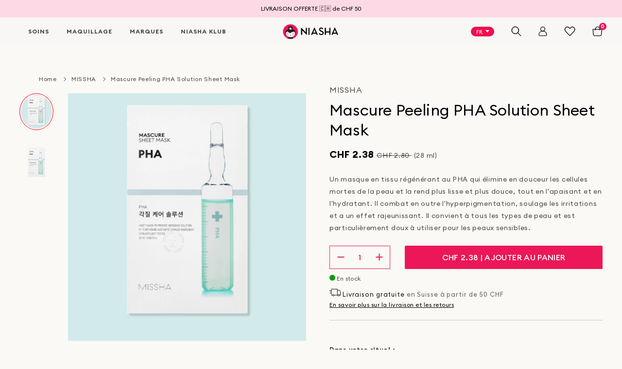

--- FILE ---
content_type: text/html; charset=utf-8
request_url: https://niasha.ch/fr/products/mascure-peeling-pha-solution-sheet-mask
body_size: 93050
content:

<!doctype html>

<html lang='fr'  lang="fr" class="no-js" dir="ltr">

<head><meta charset="utf-8">
    <meta http-equiv="X-UA-Compatible" content="IE=edge">
    <meta name="viewport" content="width=device-width,initial-scale=1">
    <meta name="theme-color" content="#EC1758">
    <meta name="facebook-domain-verification" content="ots1r238siw5sj4euzu97zlw884nwu">
    <meta http-equiv="x-dns-prefetch-control" content="on">
    <link rel="canonical" href="https://niasha.ch/fr/products/mascure-peeling-pha-solution-sheet-mask"><link rel="preconnect" href="https://cdn.shopify.com" crossorigin>
  <link rel="preconnect" href="https://ajax.googleapis.com" crossorigin>
  <link rel="dns-prefetch" href="https://ajax.googleapis.com">
  <link rel="preconnect" href="https://www.googletagmanager.com" crossorigin>
  <link rel="dns-prefetch" href="https://www.googletagmanager.com"><link rel="dns-prefetch" href="https://static.klaviyo.com">
  <link rel="preconnect" href="https://static.klaviyo.com" crossorigin>
  <link rel="dns-prefetch" href="https://script.hotjar.com">
  <link rel="preconnect" href="https://script.hotjar.com" crossorigin> 
  <link rel="dns-prefetch" href="https://cdn-widgetsrepository.yotpo.com">
  <link rel="preconnect" href="https://cdn-widgetsrepository.yotpo.com" crossorigin>
  
  <link rel="dns-prefetch" href="https://swymstore-v3pro-01.swymrelay.com">
  <link rel="preconnect" href="https://swymstore-v3pro-01.swymrelay.com" crossorigin>
  <link rel="dns-prefetch" href="https://swymv3pro-01.azureedge.net">
  <link rel="preconnect" href="https://swymv3pro-01.azureedge.net" crossorigin><!-- Global site tag (gtag.js) - Google Ads: AW-937018822 -->
<script async defer src="https://www.googletagmanager.com/gtag/js?id=AW-937018822"></script>
<script defer>
    window.dataLayer = window.dataLayer || [];
    function gtag(){
       try {
         if (arguments.length >= 3 && typeof arguments[2] === 'object' && arguments[2] !== null) {
           // Fix ecomm_prodid array access
           if ('ecomm_prodid' in arguments[2] && Array.isArray(arguments[2].ecomm_prodid) && arguments[2].ecomm_prodid.length > 0 && arguments[2].ecomm_prodid[0]) {
             var prodId = arguments[2].ecomm_prodid[0];
             if (typeof prodId === 'string' && prodId.length > 11) {
               arguments[2].ecomm_prodid[0] = 'shopify_CH_' + prodId.slice(11);
             }
           }
           
           // Fix ecomm_totalvalue
           if ('ecomm_totalvalue' in arguments[2]) {
             if (isNaN(arguments[2].ecomm_totalvalue) && window.google_tag_params && window.google_tag_params.ecomm_totalvalue) {
               arguments[2].ecomm_totalvalue = window.google_tag_params.ecomm_totalvalue;
             }
           }
           
           // Fix items array
           if ('items' in arguments[2] && Array.isArray(arguments[2].items)) {
             arguments[2].items.forEach(function(item) {
               if (item && item.id && typeof item.id === 'string' && item.id.length > 11) {
                 item.id = 'shopify_CH_' + item.id.slice(11);
               }
             });
           }
         }
         dataLayer.push(arguments);
       } catch(err) {
         console.warn('gtag error:', err);
         // Fallback: push arguments as-is if processing fails
         dataLayer.push(arguments);
       }
    }
  gtag('js', new Date());
  gtag('config', 'AW-937018822');
</script>

  <!-- google dynamic remarketing tag for theme.liquid -->
    
    <script type="text/javascript">
      var json_product = {"id":8262589645019,"title":"Mascure Peeling PHA Solution Sheet Mask","handle":"mascure-peeling-pha-solution-sheet-mask","description":"\u003cp data-mce-fragment=\"1\"\u003e\u003cspan style=\"font-weight: 400;\" data-mce-fragment=\"1\" data-mce-style=\"font-weight: 400;\"\u003eUn masque en tissu régénérant au PHA qui élimine en douceur les cellules mortes de la peau et la rend plus lisse et plus douce, tout en l'apaisant et en l'hydratant. Il combat en outre l'hyperpigmentation, soulage les irritations et a un effet rajeunissant. Il convient à tous les types de peau et est particulièrement doux à utiliser pour les peaux sensibles.\u003c\/span\u003e\u003c\/p\u003e\n\u003cp data-mce-fragment=\"1\"\u003e\u0026nbsp;\u003c\/p\u003e","published_at":"2024-02-29T21:59:54+01:00","created_at":"2024-02-15T18:57:21+01:00","vendor":"MISSHA","type":"Sheet Mask","tags":["#byr-step-7","#exfoliating-type","#masks","sheetmask"],"price":238,"price_min":238,"price_max":238,"available":true,"price_varies":false,"compare_at_price":280,"compare_at_price_min":280,"compare_at_price_max":280,"compare_at_price_varies":false,"variants":[{"id":44860523446491,"title":"Default Title","option1":"Default Title","option2":null,"option3":null,"sku":"MIS100053","requires_shipping":true,"taxable":true,"featured_image":null,"available":true,"name":"Mascure Peeling PHA Solution Sheet Mask","public_title":null,"options":["Default Title"],"price":238,"weight":28,"compare_at_price":280,"inventory_quantity":15,"inventory_management":"shopify","inventory_policy":"deny","barcode":"8809581456563","requires_selling_plan":false,"selling_plan_allocations":[]}],"images":["\/\/niasha.ch\/cdn\/shop\/files\/PHA.png?v=1709052591","\/\/niasha.ch\/cdn\/shop\/files\/PHA-2.png?v=1709052591"],"featured_image":"\/\/niasha.ch\/cdn\/shop\/files\/PHA.png?v=1709052591","options":["Title"],"media":[{"alt":"MISSHA Mascure Peeling PHA Solution Sheet Mask | Niasha Switzerland","id":33289930342619,"position":1,"preview_image":{"aspect_ratio":0.833,"height":600,"width":500,"src":"\/\/niasha.ch\/cdn\/shop\/files\/PHA.png?v=1709052591"},"aspect_ratio":0.833,"height":600,"media_type":"image","src":"\/\/niasha.ch\/cdn\/shop\/files\/PHA.png?v=1709052591","width":500},{"alt":"MISSHA Mascure Peeling PHA Solution Sheet Mask | Niasha Switzerland","id":33289930309851,"position":2,"preview_image":{"aspect_ratio":0.833,"height":1200,"width":1000,"src":"\/\/niasha.ch\/cdn\/shop\/files\/PHA-2.png?v=1709052591"},"aspect_ratio":0.833,"height":1200,"media_type":"image","src":"\/\/niasha.ch\/cdn\/shop\/files\/PHA-2.png?v=1709052591","width":1000}],"requires_selling_plan":false,"selling_plan_groups":[],"content":"\u003cp data-mce-fragment=\"1\"\u003e\u003cspan style=\"font-weight: 400;\" data-mce-fragment=\"1\" data-mce-style=\"font-weight: 400;\"\u003eUn masque en tissu régénérant au PHA qui élimine en douceur les cellules mortes de la peau et la rend plus lisse et plus douce, tout en l'apaisant et en l'hydratant. Il combat en outre l'hyperpigmentation, soulage les irritations et a un effet rajeunissant. Il convient à tous les types de peau et est particulièrement doux à utiliser pour les peaux sensibles.\u003c\/span\u003e\u003c\/p\u003e\n\u003cp data-mce-fragment=\"1\"\u003e\u0026nbsp;\u003c\/p\u003e"};
    </script>
    <script>
      var ecomm_prodid=[];
      for(var i=0;i<json_product.variants.length;i++)
        ecomm_prodid.push('shopify_CH_8262589645019_'+json_product.variants[i].id);
    </script>
    <script type="text/javascript">
      var google_tag_params = {
        ecomm_prodid: ecomm_prodid,
        ecomm_pagetype: 'product',
        ecomm_totalvalue: parseFloat('2.38')
      };
    </script>
    
      
    <script>
      try {
        if (window.google_tag_params && typeof gtag === 'function') {
          var eventData = {
            'send_to': 'AW-937018822',
            'ecomm_pagetype': window.google_tag_params.ecomm_pagetype || 'other',
            'google_business_vertical': 'retail'
          };
          
          if (window.google_tag_params.ecomm_prodid && Array.isArray(window.google_tag_params.ecomm_prodid) && window.google_tag_params.ecomm_prodid.length > 0) {
            eventData.ecomm_prodid = window.google_tag_params.ecomm_prodid;
          }
          
          if (window.google_tag_params.ecomm_totalvalue && !isNaN(window.google_tag_params.ecomm_totalvalue)) {
            eventData.ecomm_totalvalue = window.google_tag_params.ecomm_totalvalue;
          }
          
          gtag('event', 'page_view', eventData);
        }
      } catch(err) {
        console.warn('Google Ads tracking error:', err);
      }
    </script><meta name="google-site-verification" content="k0vg0PPsmpmAosp40kP-PHs3nF5txoPW4hwXdHPguUU" />

<!-- Hotjar Tracking Code for https://niasha.ch - Optimized with defer and requestIdleCallback -->
<script defer>
  (function(h,o,t,j,a,r){
      function loadHotjar() {
        h.hj=h.hj||function(){(h.hj.q=h.hj.q||[]).push(arguments)};
        h._hjSettings={hjid:2779914,hjsv:6};
        a=o.getElementsByTagName('head')[0];
        r=o.createElement('script');r.async=1;r.defer=1;
        r.src=t+h._hjSettings.hjid+j+h._hjSettings.hjsv;
        a.appendChild(r);
      }
      
      // Load Hotjar after page is interactive
      if (document.readyState === 'complete') {
        if ('requestIdleCallback' in window) {
          requestIdleCallback(loadHotjar, { timeout: 3000 });
        } else {
          setTimeout(loadHotjar, 3000);
        }
      } else {
        window.addEventListener('load', function() {
          if ('requestIdleCallback' in window) {
            requestIdleCallback(loadHotjar, { timeout: 3000 });
          } else {
            setTimeout(loadHotjar, 3000);
          }
        });
      }
  })(window,document,'https://static.hotjar.com/c/hotjar-','.js?sv=');
</script><link rel="shortcut icon" href="//niasha.ch/cdn/shop/files/NIASHA_32x32.png?v=1670940317" type="image/png"><title>Missha Mascure Peeling PHA Solution Sheet Mask 28 ml | NIASHA.ch
</title><meta name="description" content="Missha Mascure Peeling PHA Solution Sheet Mask 28 ml ➤ PHA peeling doux, acide hyaluronique &amp; allantoïne • Lisse, hydrate &amp; apaise + soin barrière • Masque PT Cell haute adhérence ➤ Achetez en ligne sur NIASHA.ch – soins coréens Suisse"><meta property="og:site_name" content="NIASHA">
<meta property="og:url" content="https://niasha.ch/fr/products/mascure-peeling-pha-solution-sheet-mask">
<meta property="og:title" content="Mascure Peeling PHA Solution Sheet Mask">
<meta property="og:type" content="product">
<meta property="og:description" content="Missha Mascure Peeling PHA Solution Sheet Mask 28 ml ➤ PHA peeling doux, acide hyaluronique &amp; allantoïne • Lisse, hydrate &amp; apaise + soin barrière • Masque PT Cell haute adhérence ➤ Achetez en ligne sur NIASHA.ch – soins coréens Suisse"><meta property="og:price:amount" content="2.38">
  <meta property="og:price:currency" content="CHF"><meta property="og:image" content="http://niasha.ch/cdn/shop/files/PHA_1024x1024.png?v=1709052591"><meta property="og:image" content="http://niasha.ch/cdn/shop/files/PHA-2_1024x1024.png?v=1709052591">
<meta property="og:image:secure_url" content="https://niasha.ch/cdn/shop/files/PHA_1024x1024.png?v=1709052591"><meta property="og:image:secure_url" content="https://niasha.ch/cdn/shop/files/PHA-2_1024x1024.png?v=1709052591">

<meta name="twitter:site" content="@">
<meta name="twitter:card" content="summary_large_image">
<meta name="twitter:title" content="Mascure Peeling PHA Solution Sheet Mask">
<meta name="twitter:description" content="Missha Mascure Peeling PHA Solution Sheet Mask 28 ml ➤ PHA peeling doux, acide hyaluronique &amp; allantoïne • Lisse, hydrate &amp; apaise + soin barrière • Masque PT Cell haute adhérence ➤ Achetez en ligne sur NIASHA.ch – soins coréens Suisse"><script id="this-shop" type="application/json">
    {
      "sign": "CHF",
      "name": "Swiss Franc",
      "iso": "CHF"
    }
  </script><link rel="preload" href="//niasha.ch/cdn/shop/t/159/assets/EuclidCircularBRegular.woff2?v=64073583126251599631768247314" as="font" type="font/woff2" crossorigin fetchpriority="high">
<link rel="preload" href="//niasha.ch/cdn/shop/t/159/assets/EuclidCircularARegular.woff2?v=141109771165028947101768247311" as="font" type="font/woff2" crossorigin><link rel="preload" href="//niasha.ch/cdn/shop/t/159/assets/theme.css?v=57438859051467077601769511198" as="style">
<link rel="preload" href="//niasha.ch/cdn/shop/t/159/assets/custom.css?v=35465918797959475021769632053" as="style"><link rel="stylesheet" href="//niasha.ch/cdn/shop/t/159/assets/theme.css?v=57438859051467077601769511198" media="print" onload="this.media='all';this.onload=null">
<noscript><link rel="stylesheet" href="//niasha.ch/cdn/shop/t/159/assets/theme.css?v=57438859051467077601769511198"></noscript>
<link rel="stylesheet" href="//niasha.ch/cdn/shop/t/159/assets/custom.css?v=35465918797959475021769632053" media="print" onload="this.media='all';this.onload=null">
<noscript><link rel="stylesheet" href="//niasha.ch/cdn/shop/t/159/assets/custom.css?v=35465918797959475021769632053"></noscript><script>
    document.documentElement.className = document.documentElement.className.replace('no-js', 'js');
  </script><script>
    window.theme = {
      strings: {
        addToCart: "Ajouter au Panier",
        soldOut: "En rupture",
        unavailable: "Ce produit n\u0026#39;est pas disponible"
      },
      moneyFormat: "\u003cspan class=money\u003eCHF {{amount}}\u003c\/span\u003e"
    };
  </script><style>
    @font-face { font-family: "eua"; font-display: swap; }
    @font-face { font-family: "eub"; font-display: swap; }
    img[loading="lazy"] { content-visibility: auto; }
    img { height: auto; max-width: 100%; }
    * { font-display: swap; }
    .hero { min-height: 510px; background: #f5f5f5; }
    .hero__slide-desktop-bg-imb,
    .hero__slide-mobile-bg-imb {
    width: 100%;
    height: 100%;
    object-fit: cover;
    }
    .product-slider,
    .steps,
    .cards,
    .image-with-text,
    .blog-slider {
      content-visibility: auto;
      contain-intrinsic-size: auto 500px;
    }
  </style><script>
        (function() {
            'use strict';
            
            // List of domains/scripts to defer
            // App scripts (functionality - load earlier for better UX)
            var appScriptDomains = [
                'yotpo.com',
                'cdn-widgetsrepository.yotpo.com',
                'swymstore-v3pro-01.swymrelay.com',
                'swymv3pro-01.azureedge.net',
                'stamped.io',
                'smile.io',
                'js.smile.io',
                'platform.smile.io',
                'csell.co',
                'langshop.app',
                'cdn.langshop.app',
                'shop.app',
                'searchanise-ef84.kxcdn.com',
                'cdn.addsauce.com',
                'app.addsauce.com'
            ];
            
            // Marketing scripts (tracking only - load later for better PageSpeed)
            var marketingScriptDomains = [
                'static.klaviyo.com',
                'static.hotjar.com',
                'script.hotjar.com',
                'www.googletagmanager.com',
                'connect.facebook.net',
                'wisepops.com',
                'web-pixels'
            ];
            
            // Combined list for shouldDefer check
            var deferredDomains = appScriptDomains.concat(marketingScriptDomains);
            
            var deferredScripts = [];
            var userInteracted = false;
            var fallbackTimeout = null;
            var events = ['scroll', 'mousemove', 'touchstart', 'keydown', 'click'];
            
            function shouldDefer(src) {
                if (!src) return false;
                return deferredDomains.some(function(domain) {
                    return src.indexOf(domain) !== -1;
                });
            }
            
            function isAddsauceScript(src) {
                if (!src) return false;
                return src.indexOf('addsauce.com') !== -1 || src.indexOf('sauce_general.js') !== -1;
            }
            
            function isAppScript(src) {
                if (!src) return false;
                return appScriptDomains.some(function(domain) {
                    return src.indexOf(domain) !== -1;
                });
            }
            
            function isMarketingScript(src) {
                if (!src) return false;
                return marketingScriptDomains.some(function(domain) {
                    return src.indexOf(domain) !== -1;
                });
            }
            
            function loadDeferredScripts() {
                // Separate into: App scripts (3s), Marketing scripts (5s)
                // Addsauce is now part of App scripts (it's at the end of homepage, doesn't block anything)
                var appScripts = [];
                var marketingScripts = [];
                
                deferredScripts.forEach(function(scriptData) {
                    if (scriptData.script && scriptData.script.src) {
                        if (isAppScript(scriptData.script.src) || isAddsauceScript(scriptData.script.src)) {
                            // Addsauce is treated as app script (it's at the end of page)
                            appScripts.push(scriptData);
                        } else if (isMarketingScript(scriptData.script.src)) {
                            marketingScripts.push(scriptData);
                        } else {
                            // Unknown script - treat as app script (safer)
                            appScripts.push(scriptData);
                        }
                    }
                });
                
                // Load App scripts after user interaction (priority for UX)
                if (appScripts.length > 0) {
                    setTimeout(function() {
                        appScripts.forEach(function(scriptData) {
                            if (scriptData.parent && scriptData.reference) {
                                scriptData.parent.insertBefore(scriptData.script, scriptData.reference);
                            } else if (scriptData.parent) {
                                scriptData.parent.appendChild(scriptData.script);
                            }
                        });
                    }, 50);
                }
                
                // Load Marketing scripts last (tracking only, doesn't affect UX)
                if (marketingScripts.length > 0) {
                    setTimeout(function() {
                        marketingScripts.forEach(function(scriptData) {
                            if (scriptData.parent && scriptData.reference) {
                                scriptData.parent.insertBefore(scriptData.script, scriptData.reference);
                            } else if (scriptData.parent) {
                                scriptData.parent.appendChild(scriptData.script);
                            }
                        });
                    }, 100);
                }
                
                deferredScripts = [];
            }
            
            function onInteraction() {
                if (userInteracted) return;
                userInteracted = true;
                events.forEach(function(e) { document.removeEventListener(e, onInteraction); });
                if (fallbackTimeout) clearTimeout(fallbackTimeout);
                loadDeferredScripts();
            }
            
            // Listen for user interaction
            events.forEach(function(e) {
                document.addEventListener(e, onInteraction, { once: true, passive: true });
            });
            
            // Fallback: App scripts (including Addsauce) after 3 seconds (functionality - earlier for UX)
            setTimeout(function() {
                if (userInteracted) return;
                
                var appScripts = [];
                var remainingScripts = [];
                
                deferredScripts.forEach(function(scriptData) {
                    if (scriptData.script && scriptData.script.src && isAppScript(scriptData.script.src)) {
                        appScripts.push(scriptData);
                    } else {
                        remainingScripts.push(scriptData);
                    }
                });
                
                if (appScripts.length > 0) {
                    setTimeout(function() {
                        appScripts.forEach(function(scriptData) {
                            if (scriptData.parent && scriptData.reference) {
                                scriptData.parent.insertBefore(scriptData.script, scriptData.reference);
                            } else if (scriptData.parent) {
                                scriptData.parent.appendChild(scriptData.script);
                            }
                        });
                    }, 50);
                    
                    deferredScripts = remainingScripts;
                }
            }, 3000);
            
            // Fallback: Marketing scripts after 5 seconds (tracking only - later for PageSpeed)
            fallbackTimeout = setTimeout(function() {
                if (!userInteracted) {
                    // Load remaining marketing scripts
                    var marketingScripts = [];
                    deferredScripts.forEach(function(scriptData) {
                        if (scriptData.script && scriptData.script.src && isMarketingScript(scriptData.script.src)) {
                            marketingScripts.push(scriptData);
                        }
                    });
                    
                    if (marketingScripts.length > 0) {
                        setTimeout(function() {
                            marketingScripts.forEach(function(scriptData) {
                                if (scriptData.parent && scriptData.reference) {
                                    scriptData.parent.insertBefore(scriptData.script, scriptData.reference);
                                } else if (scriptData.parent) {
                                    scriptData.parent.appendChild(scriptData.script);
                                }
                            });
                        }, 50);
                    }
                }
            }, 5000);
            
            // Intercept appendChild
            var originalAppendChild = Node.prototype.appendChild;
            Node.prototype.appendChild = function(child) {
                if (child && child.tagName === 'SCRIPT' && child.src && shouldDefer(child.src)) {
                    if (userInteracted) {
                        return originalAppendChild.call(this, child);
                    } else {
                        deferredScripts.push({ script: child, parent: this, reference: null });
                        return child;
                    }
                }
                return originalAppendChild.call(this, child);
            };
            
            // Intercept insertBefore
            var originalInsertBefore = Node.prototype.insertBefore;
            Node.prototype.insertBefore = function(newNode, referenceNode) {
                if (newNode && newNode.tagName === 'SCRIPT' && newNode.src && shouldDefer(newNode.src)) {
                    if (userInteracted) {
                        return originalInsertBefore.call(this, newNode, referenceNode);
                    } else {
                        deferredScripts.push({ script: newNode, parent: this, reference: referenceNode });
                        return newNode;
                    }
                }
                return originalInsertBefore.call(this, newNode, referenceNode);
            };
            
            // Process static scripts from content_for_header AFTER it loads
            function processStaticScripts() {
                if (!document.head) return;
                
                var scripts = document.head.querySelectorAll('script[src]:not([data-deferred-processed])');
                scripts.forEach(function(script) {
                    if (shouldDefer(script.src)) {
                        script.dataset.deferredProcessed = 'true';
                        
                        // Addsauce is now treated as app script (it's at the end of page, doesn't need special handling)
                        
                        var parent = script.parentNode;
                        var nextSibling = script.nextSibling;
                        var src = script.src;
                        var async = script.async;
                        var defer = script.defer;
                        var type = script.type;
                        
                        var newScript = document.createElement('script');
                        newScript.src = src;
                        if (async) newScript.async = true;
                        if (defer) newScript.defer = true;
                        if (type) newScript.type = type;
                        
                        Array.from(script.attributes).forEach(function(attr) {
                            if (attr.name.startsWith('data-')) {
                                newScript.setAttribute(attr.name, attr.value);
                            }
                        });
                        
                        if (parent) {
                            parent.removeChild(script);
                        }
                        
                        deferredScripts.push({
                            script: newScript,
                            parent: parent || document.head,
                            reference: nextSibling
                        });
                    }
                });
            }
            
            if (document.readyState === 'loading') {
                document.addEventListener('DOMContentLoaded', function() {
                    setTimeout(processStaticScripts, 0);
                });
            } else {
                setTimeout(processStaticScripts, 0);
            }
        })();
    </script><script>window.performance && window.performance.mark && window.performance.mark('shopify.content_for_header.start');</script><meta name="google-site-verification" content="r82W7806le32LTbAJnfdw96aaIdpzm1oYBcIKd8iuxg">
<meta id="shopify-digital-wallet" name="shopify-digital-wallet" content="/9792764/digital_wallets/dialog">
<meta name="shopify-checkout-api-token" content="a3f7a56ff8aafc9c6ce81b02a0c4b3d9">
<meta id="in-context-paypal-metadata" data-shop-id="9792764" data-venmo-supported="false" data-environment="production" data-locale="fr_FR" data-paypal-v4="true" data-currency="CHF">
<link rel="alternate" hreflang="x-default" href="https://niasha.ch/products/mascure-peeling-pha-solution-sheet-mask">
<link rel="alternate" hreflang="en" href="https://niasha.ch/products/mascure-peeling-pha-solution-sheet-mask">
<link rel="alternate" hreflang="fr" href="https://niasha.ch/fr/products/mascure-peeling-pha-solution-sheet-mask">
<link rel="alternate" hreflang="de" href="https://niasha.ch/de/products/mascure-peeling-pha-solution-sheet-mask">
<link rel="alternate" hreflang="it" href="https://niasha.ch/it/products/mascure-peeling-pha-solution-sheet-mask">
<link rel="alternate" type="application/json+oembed" href="https://niasha.ch/fr/products/mascure-peeling-pha-solution-sheet-mask.oembed">
<script async="async" src="/checkouts/internal/preloads.js?locale=fr-CH"></script>
<link rel="preconnect" href="https://shop.app" crossorigin="anonymous">
<script async="async" src="https://shop.app/checkouts/internal/preloads.js?locale=fr-CH&shop_id=9792764" crossorigin="anonymous"></script>
<script id="apple-pay-shop-capabilities" type="application/json">{"shopId":9792764,"countryCode":"CH","currencyCode":"CHF","merchantCapabilities":["supports3DS"],"merchantId":"gid:\/\/shopify\/Shop\/9792764","merchantName":"NIASHA","requiredBillingContactFields":["postalAddress","email"],"requiredShippingContactFields":["postalAddress","email"],"shippingType":"shipping","supportedNetworks":["visa","masterCard","amex"],"total":{"type":"pending","label":"NIASHA","amount":"1.00"},"shopifyPaymentsEnabled":true,"supportsSubscriptions":true}</script>
<script id="shopify-features" type="application/json">{"accessToken":"a3f7a56ff8aafc9c6ce81b02a0c4b3d9","betas":["rich-media-storefront-analytics"],"domain":"niasha.ch","predictiveSearch":true,"shopId":9792764,"locale":"fr"}</script>
<script>var Shopify = Shopify || {};
Shopify.shop = "niasha.myshopify.com";
Shopify.locale = "fr";
Shopify.currency = {"active":"CHF","rate":"1.0"};
Shopify.country = "CH";
Shopify.theme = {"name":"niasha\/main","id":177718591864,"schema_name":null,"schema_version":null,"theme_store_id":null,"role":"main"};
Shopify.theme.handle = "null";
Shopify.theme.style = {"id":null,"handle":null};
Shopify.cdnHost = "niasha.ch/cdn";
Shopify.routes = Shopify.routes || {};
Shopify.routes.root = "/fr/";</script>
<script type="module">!function(o){(o.Shopify=o.Shopify||{}).modules=!0}(window);</script>
<script>!function(o){function n(){var o=[];function n(){o.push(Array.prototype.slice.apply(arguments))}return n.q=o,n}var t=o.Shopify=o.Shopify||{};t.loadFeatures=n(),t.autoloadFeatures=n()}(window);</script>
<script>
  window.ShopifyPay = window.ShopifyPay || {};
  window.ShopifyPay.apiHost = "shop.app\/pay";
  window.ShopifyPay.redirectState = null;
</script>
<script id="shop-js-analytics" type="application/json">{"pageType":"product"}</script>
<script defer="defer" async type="module" src="//niasha.ch/cdn/shopifycloud/shop-js/modules/v2/client.init-shop-cart-sync_CfnabTz1.fr.esm.js"></script>
<script defer="defer" async type="module" src="//niasha.ch/cdn/shopifycloud/shop-js/modules/v2/chunk.common_1HJ87NEU.esm.js"></script>
<script defer="defer" async type="module" src="//niasha.ch/cdn/shopifycloud/shop-js/modules/v2/chunk.modal_BHK_cQfO.esm.js"></script>
<script type="module">
  await import("//niasha.ch/cdn/shopifycloud/shop-js/modules/v2/client.init-shop-cart-sync_CfnabTz1.fr.esm.js");
await import("//niasha.ch/cdn/shopifycloud/shop-js/modules/v2/chunk.common_1HJ87NEU.esm.js");
await import("//niasha.ch/cdn/shopifycloud/shop-js/modules/v2/chunk.modal_BHK_cQfO.esm.js");

  window.Shopify.SignInWithShop?.initShopCartSync?.({"fedCMEnabled":true,"windoidEnabled":true});

</script>
<script>
  window.Shopify = window.Shopify || {};
  if (!window.Shopify.featureAssets) window.Shopify.featureAssets = {};
  window.Shopify.featureAssets['shop-js'] = {"shop-cart-sync":["modules/v2/client.shop-cart-sync_CJ9J03TB.fr.esm.js","modules/v2/chunk.common_1HJ87NEU.esm.js","modules/v2/chunk.modal_BHK_cQfO.esm.js"],"init-fed-cm":["modules/v2/client.init-fed-cm_DrLuZvAY.fr.esm.js","modules/v2/chunk.common_1HJ87NEU.esm.js","modules/v2/chunk.modal_BHK_cQfO.esm.js"],"shop-toast-manager":["modules/v2/client.shop-toast-manager_Bou6hV8m.fr.esm.js","modules/v2/chunk.common_1HJ87NEU.esm.js","modules/v2/chunk.modal_BHK_cQfO.esm.js"],"init-shop-cart-sync":["modules/v2/client.init-shop-cart-sync_CfnabTz1.fr.esm.js","modules/v2/chunk.common_1HJ87NEU.esm.js","modules/v2/chunk.modal_BHK_cQfO.esm.js"],"shop-button":["modules/v2/client.shop-button_B0rdi3gj.fr.esm.js","modules/v2/chunk.common_1HJ87NEU.esm.js","modules/v2/chunk.modal_BHK_cQfO.esm.js"],"init-windoid":["modules/v2/client.init-windoid_DoIbpnLP.fr.esm.js","modules/v2/chunk.common_1HJ87NEU.esm.js","modules/v2/chunk.modal_BHK_cQfO.esm.js"],"shop-cash-offers":["modules/v2/client.shop-cash-offers_PjPz4eBO.fr.esm.js","modules/v2/chunk.common_1HJ87NEU.esm.js","modules/v2/chunk.modal_BHK_cQfO.esm.js"],"pay-button":["modules/v2/client.pay-button_BNubdV5Y.fr.esm.js","modules/v2/chunk.common_1HJ87NEU.esm.js","modules/v2/chunk.modal_BHK_cQfO.esm.js"],"init-customer-accounts":["modules/v2/client.init-customer-accounts_DjJKqY88.fr.esm.js","modules/v2/client.shop-login-button_CU7S3YVC.fr.esm.js","modules/v2/chunk.common_1HJ87NEU.esm.js","modules/v2/chunk.modal_BHK_cQfO.esm.js"],"avatar":["modules/v2/client.avatar_BTnouDA3.fr.esm.js"],"checkout-modal":["modules/v2/client.checkout-modal_DHIFh2jD.fr.esm.js","modules/v2/chunk.common_1HJ87NEU.esm.js","modules/v2/chunk.modal_BHK_cQfO.esm.js"],"init-shop-for-new-customer-accounts":["modules/v2/client.init-shop-for-new-customer-accounts_CChb7f5q.fr.esm.js","modules/v2/client.shop-login-button_CU7S3YVC.fr.esm.js","modules/v2/chunk.common_1HJ87NEU.esm.js","modules/v2/chunk.modal_BHK_cQfO.esm.js"],"init-customer-accounts-sign-up":["modules/v2/client.init-customer-accounts-sign-up_B2jRZs6O.fr.esm.js","modules/v2/client.shop-login-button_CU7S3YVC.fr.esm.js","modules/v2/chunk.common_1HJ87NEU.esm.js","modules/v2/chunk.modal_BHK_cQfO.esm.js"],"init-shop-email-lookup-coordinator":["modules/v2/client.init-shop-email-lookup-coordinator_DuS0AyCe.fr.esm.js","modules/v2/chunk.common_1HJ87NEU.esm.js","modules/v2/chunk.modal_BHK_cQfO.esm.js"],"shop-follow-button":["modules/v2/client.shop-follow-button_CCmvXPjD.fr.esm.js","modules/v2/chunk.common_1HJ87NEU.esm.js","modules/v2/chunk.modal_BHK_cQfO.esm.js"],"shop-login-button":["modules/v2/client.shop-login-button_CU7S3YVC.fr.esm.js","modules/v2/chunk.common_1HJ87NEU.esm.js","modules/v2/chunk.modal_BHK_cQfO.esm.js"],"shop-login":["modules/v2/client.shop-login_Dp4teCL2.fr.esm.js","modules/v2/chunk.common_1HJ87NEU.esm.js","modules/v2/chunk.modal_BHK_cQfO.esm.js"],"lead-capture":["modules/v2/client.lead-capture_dUd1iojI.fr.esm.js","modules/v2/chunk.common_1HJ87NEU.esm.js","modules/v2/chunk.modal_BHK_cQfO.esm.js"],"payment-terms":["modules/v2/client.payment-terms_Cl0kKGvx.fr.esm.js","modules/v2/chunk.common_1HJ87NEU.esm.js","modules/v2/chunk.modal_BHK_cQfO.esm.js"]};
</script>
<script>(function() {
  var isLoaded = false;
  function asyncLoad() {
    if (isLoaded) return;
    isLoaded = true;
    var urls = ["https:\/\/load.csell.co\/assets\/js\/cross-sell.js?shop=niasha.myshopify.com","\/\/swymprod.azureedge.net\/code\/swym_fb_pixel.js?shop=niasha.myshopify.com","https:\/\/ecommplugins-scripts.trustpilot.com\/v2.1\/js\/header.min.js?settings=eyJrZXkiOiJxU3luNGF1VGRObTFHQmY4In0=\u0026v=2.5\u0026shop=niasha.myshopify.com","https:\/\/ecommplugins-trustboxsettings.trustpilot.com\/niasha.myshopify.com.js?settings=1589448646167\u0026shop=niasha.myshopify.com","https:\/\/load.csell.co\/assets\/v2\/js\/core\/xsell.js?shop=niasha.myshopify.com","https:\/\/gs.nmgassets.com\/NIWZRH972IBP.js?shop=niasha.myshopify.com","https:\/\/static.klaviyo.com\/onsite\/js\/klaviyo.js?company_id=HPmqzF\u0026shop=niasha.myshopify.com","https:\/\/cdn.langshop.app\/buckets\/app\/libs\/storefront\/sdk.js?proxy_prefix=\/apps\/langshop\u0026source=sct\u0026shop=niasha.myshopify.com","\/\/cdn.shopify.com\/proxy\/945106811dd84885670245a5333dc144699cd202810af964685a6cc4668c43d9\/s.pandect.es\/scripts\/pandectes-core.js?shop=niasha.myshopify.com\u0026sp-cache-control=cHVibGljLCBtYXgtYWdlPTkwMA","https:\/\/wisepops.net\/loader.js?v=3\u0026h=p8L8W6D6kG\u0026shop=niasha.myshopify.com","https:\/\/searchanise-ef84.kxcdn.com\/widgets\/shopify\/init.js?a=1i8f2a3A4k\u0026shop=niasha.myshopify.com"];
    for (var i = 0; i < urls.length; i++) {
      var s = document.createElement('script');
      s.type = 'text/javascript';
      s.async = true;
      s.src = urls[i];
      var x = document.getElementsByTagName('script')[0];
      x.parentNode.insertBefore(s, x);
    }
  };
  if(window.attachEvent) {
    window.attachEvent('onload', asyncLoad);
  } else {
    window.addEventListener('load', asyncLoad, false);
  }
})();</script>
<script id="__st">var __st={"a":9792764,"offset":3600,"reqid":"8dd7c4a6-128c-4e8f-b120-806a50a59e57-1769674749","pageurl":"niasha.ch\/fr\/products\/mascure-peeling-pha-solution-sheet-mask","u":"7a1484c22f47","p":"product","rtyp":"product","rid":8262589645019};</script>
<script>window.ShopifyPaypalV4VisibilityTracking = true;</script>
<script id="captcha-bootstrap">!function(){'use strict';const t='contact',e='account',n='new_comment',o=[[t,t],['blogs',n],['comments',n],[t,'customer']],c=[[e,'customer_login'],[e,'guest_login'],[e,'recover_customer_password'],[e,'create_customer']],r=t=>t.map((([t,e])=>`form[action*='/${t}']:not([data-nocaptcha='true']) input[name='form_type'][value='${e}']`)).join(','),a=t=>()=>t?[...document.querySelectorAll(t)].map((t=>t.form)):[];function s(){const t=[...o],e=r(t);return a(e)}const i='password',u='form_key',d=['recaptcha-v3-token','g-recaptcha-response','h-captcha-response',i],f=()=>{try{return window.sessionStorage}catch{return}},m='__shopify_v',_=t=>t.elements[u];function p(t,e,n=!1){try{const o=window.sessionStorage,c=JSON.parse(o.getItem(e)),{data:r}=function(t){const{data:e,action:n}=t;return t[m]||n?{data:e,action:n}:{data:t,action:n}}(c);for(const[e,n]of Object.entries(r))t.elements[e]&&(t.elements[e].value=n);n&&o.removeItem(e)}catch(o){console.error('form repopulation failed',{error:o})}}const l='form_type',E='cptcha';function T(t){t.dataset[E]=!0}const w=window,h=w.document,L='Shopify',v='ce_forms',y='captcha';let A=!1;((t,e)=>{const n=(g='f06e6c50-85a8-45c8-87d0-21a2b65856fe',I='https://cdn.shopify.com/shopifycloud/storefront-forms-hcaptcha/ce_storefront_forms_captcha_hcaptcha.v1.5.2.iife.js',D={infoText:'Protégé par hCaptcha',privacyText:'Confidentialité',termsText:'Conditions'},(t,e,n)=>{const o=w[L][v],c=o.bindForm;if(c)return c(t,g,e,D).then(n);var r;o.q.push([[t,g,e,D],n]),r=I,A||(h.body.append(Object.assign(h.createElement('script'),{id:'captcha-provider',async:!0,src:r})),A=!0)});var g,I,D;w[L]=w[L]||{},w[L][v]=w[L][v]||{},w[L][v].q=[],w[L][y]=w[L][y]||{},w[L][y].protect=function(t,e){n(t,void 0,e),T(t)},Object.freeze(w[L][y]),function(t,e,n,w,h,L){const[v,y,A,g]=function(t,e,n){const i=e?o:[],u=t?c:[],d=[...i,...u],f=r(d),m=r(i),_=r(d.filter((([t,e])=>n.includes(e))));return[a(f),a(m),a(_),s()]}(w,h,L),I=t=>{const e=t.target;return e instanceof HTMLFormElement?e:e&&e.form},D=t=>v().includes(t);t.addEventListener('submit',(t=>{const e=I(t);if(!e)return;const n=D(e)&&!e.dataset.hcaptchaBound&&!e.dataset.recaptchaBound,o=_(e),c=g().includes(e)&&(!o||!o.value);(n||c)&&t.preventDefault(),c&&!n&&(function(t){try{if(!f())return;!function(t){const e=f();if(!e)return;const n=_(t);if(!n)return;const o=n.value;o&&e.removeItem(o)}(t);const e=Array.from(Array(32),(()=>Math.random().toString(36)[2])).join('');!function(t,e){_(t)||t.append(Object.assign(document.createElement('input'),{type:'hidden',name:u})),t.elements[u].value=e}(t,e),function(t,e){const n=f();if(!n)return;const o=[...t.querySelectorAll(`input[type='${i}']`)].map((({name:t})=>t)),c=[...d,...o],r={};for(const[a,s]of new FormData(t).entries())c.includes(a)||(r[a]=s);n.setItem(e,JSON.stringify({[m]:1,action:t.action,data:r}))}(t,e)}catch(e){console.error('failed to persist form',e)}}(e),e.submit())}));const S=(t,e)=>{t&&!t.dataset[E]&&(n(t,e.some((e=>e===t))),T(t))};for(const o of['focusin','change'])t.addEventListener(o,(t=>{const e=I(t);D(e)&&S(e,y())}));const B=e.get('form_key'),M=e.get(l),P=B&&M;t.addEventListener('DOMContentLoaded',(()=>{const t=y();if(P)for(const e of t)e.elements[l].value===M&&p(e,B);[...new Set([...A(),...v().filter((t=>'true'===t.dataset.shopifyCaptcha))])].forEach((e=>S(e,t)))}))}(h,new URLSearchParams(w.location.search),n,t,e,['guest_login'])})(!0,!0)}();</script>
<script integrity="sha256-4kQ18oKyAcykRKYeNunJcIwy7WH5gtpwJnB7kiuLZ1E=" data-source-attribution="shopify.loadfeatures" defer="defer" src="//niasha.ch/cdn/shopifycloud/storefront/assets/storefront/load_feature-a0a9edcb.js" crossorigin="anonymous"></script>
<script crossorigin="anonymous" defer="defer" src="//niasha.ch/cdn/shopifycloud/storefront/assets/shopify_pay/storefront-65b4c6d7.js?v=20250812"></script>
<script data-source-attribution="shopify.dynamic_checkout.dynamic.init">var Shopify=Shopify||{};Shopify.PaymentButton=Shopify.PaymentButton||{isStorefrontPortableWallets:!0,init:function(){window.Shopify.PaymentButton.init=function(){};var t=document.createElement("script");t.src="https://niasha.ch/cdn/shopifycloud/portable-wallets/latest/portable-wallets.fr.js",t.type="module",document.head.appendChild(t)}};
</script>
<script data-source-attribution="shopify.dynamic_checkout.buyer_consent">
  function portableWalletsHideBuyerConsent(e){var t=document.getElementById("shopify-buyer-consent"),n=document.getElementById("shopify-subscription-policy-button");t&&n&&(t.classList.add("hidden"),t.setAttribute("aria-hidden","true"),n.removeEventListener("click",e))}function portableWalletsShowBuyerConsent(e){var t=document.getElementById("shopify-buyer-consent"),n=document.getElementById("shopify-subscription-policy-button");t&&n&&(t.classList.remove("hidden"),t.removeAttribute("aria-hidden"),n.addEventListener("click",e))}window.Shopify?.PaymentButton&&(window.Shopify.PaymentButton.hideBuyerConsent=portableWalletsHideBuyerConsent,window.Shopify.PaymentButton.showBuyerConsent=portableWalletsShowBuyerConsent);
</script>
<script data-source-attribution="shopify.dynamic_checkout.cart.bootstrap">document.addEventListener("DOMContentLoaded",(function(){function t(){return document.querySelector("shopify-accelerated-checkout-cart, shopify-accelerated-checkout")}if(t())Shopify.PaymentButton.init();else{new MutationObserver((function(e,n){t()&&(Shopify.PaymentButton.init(),n.disconnect())})).observe(document.body,{childList:!0,subtree:!0})}}));
</script>
<link id="shopify-accelerated-checkout-styles" rel="stylesheet" media="screen" href="https://niasha.ch/cdn/shopifycloud/portable-wallets/latest/accelerated-checkout-backwards-compat.css" crossorigin="anonymous">
<style id="shopify-accelerated-checkout-cart">
        #shopify-buyer-consent {
  margin-top: 1em;
  display: inline-block;
  width: 100%;
}

#shopify-buyer-consent.hidden {
  display: none;
}

#shopify-subscription-policy-button {
  background: none;
  border: none;
  padding: 0;
  text-decoration: underline;
  font-size: inherit;
  cursor: pointer;
}

#shopify-subscription-policy-button::before {
  box-shadow: none;
}

      </style>
<script id="sections-script" data-sections="Product-recommendations" defer="defer" src="//niasha.ch/cdn/shop/t/159/compiled_assets/scripts.js?v=76872"></script>
<script>window.performance && window.performance.mark && window.performance.mark('shopify.content_for_header.end');</script>
<script src="//niasha.ch/cdn/shop/t/159/assets/jquery-1-11-3.min.js?v=38318145868534204311765273026" defer></script>
  <script src="//niasha.ch/cdn/shopifycloud/storefront/assets/themes_support/api.jquery-7ab1a3a4.js" defer></script>
  <script src="//niasha.ch/cdn/shop/t/159/assets/script.js?v=168695640115187200841765818642" defer></script><script defer>
    (function() {
      function initNiasha() {
        // Wait for DOM and Shopify to be ready
        if (typeof Shopify === 'undefined' || !document.getElementById('this-shop')) {
          setTimeout(initNiasha, 50);
          return;
        }
        
        class NiashaData {
          constructor() {
            this.Currency = JSON.parse(document.getElementById('this-shop').text);
            this.Locales = {
              en: {},
              de: {},
              it: {},
              fr: {}
            };
          }

          read(prop) {
            let property = prop.split('.');
            return this[prop];
          }

          // namespace as string like one.two.three etc
          getLocales(namespace) {
            var dict = Niasha.Data.Locales;
            var lang = Niasha.language;
            var ns = namespace.split('.');
            var data = dict[lang];

            ns.forEach(function(element) {
              try {
                data = data[element];
                if (data == undefined) throw false;
              } catch(err) {
                data = false;
              }
            });

            return data;
          }
        }

        class NiashaMain {
          constructor() {
            if (location.host == 'niasha.ch') {
              this.defaultLanguage = 'en';
            } else {
              this.defaultLanguage = 'fr';
            }

            this.language = Shopify.locale;
            this.Data = new NiashaData();
            this.Sections = {};
            this.FreeSamples = {};
            this.Minicart = {};
            this.Menu = {};
            this.Currency = JSON.parse(document.getElementById('this-shop').text);
            this.BannerData = {}; // data for the homepage banner
          }
        }

        window.Niasha = new NiashaMain();
      }
      
      // Initialize after DOM is ready
      if (document.readyState === 'loading') {
        document.addEventListener('DOMContentLoaded', initNiasha);
      } else {
        setTimeout(initNiasha, 0);
      }
    })();
  </script><script defer>
    var _learnq = _learnq || [];
    var _gaq = _gaq || [];
    
    function loadKlaviyo() {
      if ('requestIdleCallback' in window) {
        requestIdleCallback(function() {
          var script = document.createElement('script');
          script.src = 'https://static.klaviyo.com/onsite/js/klaviyo.js?company_id=HPmqzF';
          script.async = true;
          script.defer = true;
          document.head.appendChild(script);
        }, { timeout: 2000 });
      } else {
        setTimeout(function() {
          var script = document.createElement('script');
          script.src = 'https://static.klaviyo.com/onsite/js/klaviyo.js?company_id=HPmqzF';
          script.async = true;
          script.defer = true;
          document.head.appendChild(script);
        }, 2000);
      }
    }
    
    if (document.readyState === 'complete') {
      loadKlaviyo();
    } else {
      window.addEventListener('load', loadKlaviyo);
    }
  </script><script type="application/ld+json">
  {
    "@context": "https://schema.org",
    "@type": "Organization",
    "@id": "https://niasha.ch#organization",
    "name": "NIASHA",
    "url": "https://niasha.ch",
    "logo": {
      "@type": "ImageObject",
      "url": "https://niasha.ch/cdn/shopifycloud/storefront/assets/no-image-2048-a2addb12.gif",
      "width": "",
      "height": ""
    },"description": "Découvrez des cosmétiques coréens &amp; soins visage chez NIASHA – distributeur officiel suisse de Beauty of Joseon, COSRX &amp; ANUA • Livraison rapide en Suisse","sameAs": [
      "https://www.facebook.com/niashaswitzerland/",
      "https://www.instagram.com/niasha_switzerland/?hl=en"
    ],"address": {
      "@type": "PostalAddress",
      "streetAddress": "Rue des Bosquets 15",
      "addressLocality": "Vevey",
      "addressRegion": "",
      "postalCode": "1800",
      "addressCountry": "CH"
    },"email": "info@niasha.ch","contactPoint": {
      "@type": "ContactPoint",
      "contactType": "Customer Service",
      "url": "https://niasha.ch/pages/contact"
    }
  }
  </script><script type="application/ld+json">
    {
      "@context": "https://schema.org",
      "@type": "BreadcrumbList",
      "itemListElement": [
        {
          "@type": "ListItem",
          "position": 1,
          "name": "Accueil",
          "item": "https://niasha.ch"
        },
        {
          "@type": "ListItem",
          "position": 2,
          "name": "Masques en Tissu Coréens",
          "item": "https://niasha.ch/fr/collections/korean-sheet-masks"
        },
        {
          "@type": "ListItem",
          "position":3,
          "name": "Mascure Peeling PHA Solution Sheet Mask",
          "item": "https://niasha.ch/fr/products/mascure-peeling-pha-solution-sheet-mask"
        }
      ]
    }
    </script><script>
        (function() {
            'use strict';
            
            function loadPandectes() {
                // Load pandectes-rules after page is fully loaded
                var pandectesHTML = "\u003cscript id=\"pandectes-rules\"\u003e\r   \/* PANDECTES-GDPR: DO NOT MODIFY AUTO GENERATED CODE OF THIS SCRIPT *\/\r   \r   window.PandectesSettings = {\"store\":{\"id\":9792764,\"plan\":\"plus\",\"theme\":\"niasha\/main\",\"primaryLocale\":\"en\",\"adminMode\":false,\"headless\":false,\"storefrontRootDomain\":\"\",\"checkoutRootDomain\":\"\",\"storefrontAccessToken\":\"\"},\"tsPublished\":1767789678,\"declaration\":{\"showType\":true,\"showPurpose\":false,\"showProvider\":false,\"declIntroText\":\"We use cookies to optimize website functionality, analyze the performance, and provide personalized experience to you. Some cookies are essential to make the website operate and function correctly. Those cookies cannot be disabled. In this window you can manage your preference of cookies.\",\"showDateGenerated\":true},\"language\":{\"unpublished\":[],\"languageMode\":\"Single\",\"fallbackLanguage\":\"en\",\"languageDetection\":\"browser\",\"languagesSupported\":[]},\"texts\":{\"managed\":{\"headerText\":{\"en\":\"We respect your privacy\"},\"consentText\":{\"en\":\"This website uses cookies to ensure you get the best experience.\"},\"linkText\":{\"en\":\"Learn more\"},\"imprintText\":{\"en\":\"Imprint\"},\"googleLinkText\":{\"en\":\"Google's Privacy Terms\"},\"allowButtonText\":{\"en\":\"Accept\"},\"denyButtonText\":{\"en\":\"Decline\"},\"dismissButtonText\":{\"en\":\"Ok\"},\"leaveSiteButtonText\":{\"en\":\"Leave this site\"},\"preferencesButtonText\":{\"en\":\"Preferences\"},\"cookiePolicyText\":{\"en\":\"Cookie policy\"},\"preferencesPopupTitleText\":{\"en\":\"Manage consent preferences\"},\"preferencesPopupIntroText\":{\"en\":\"We use cookies to optimize website functionality, analyze the performance, and provide personalized experience to you. Some cookies are essential to make the website operate and function correctly. Those cookies cannot be disabled. In this window you can manage your preference of cookies.\"},\"preferencesPopupSaveButtonText\":{\"en\":\"Save preferences\"},\"preferencesPopupCloseButtonText\":{\"en\":\"Close\"},\"preferencesPopupAcceptAllButtonText\":{\"en\":\"Accept all\"},\"preferencesPopupRejectAllButtonText\":{\"en\":\"Reject all\"},\"cookiesDetailsText\":{\"en\":\"Cookies details\"},\"preferencesPopupAlwaysAllowedText\":{\"en\":\"Always allowed\"},\"accessSectionParagraphText\":{\"en\":\"You have the right to request access to your data at any time.\"},\"accessSectionTitleText\":{\"en\":\"Data portability\"},\"accessSectionAccountInfoActionText\":{\"en\":\"Personal data\"},\"accessSectionDownloadReportActionText\":{\"en\":\"Request export\"},\"accessSectionGDPRRequestsActionText\":{\"en\":\"Data subject requests\"},\"accessSectionOrdersRecordsActionText\":{\"en\":\"Orders\"},\"rectificationSectionParagraphText\":{\"en\":\"You have the right to request your data to be updated whenever you think it is appropriate.\"},\"rectificationSectionTitleText\":{\"en\":\"Data Rectification\"},\"rectificationCommentPlaceholder\":{\"en\":\"Describe what you want to be updated\"},\"rectificationCommentValidationError\":{\"en\":\"Comment is required\"},\"rectificationSectionEditAccountActionText\":{\"en\":\"Request an update\"},\"erasureSectionTitleText\":{\"en\":\"Right to be forgotten\"},\"erasureSectionParagraphText\":{\"en\":\"You have the right to ask all your data to be erased. After that, you will no longer be able to access your account.\"},\"erasureSectionRequestDeletionActionText\":{\"en\":\"Request personal data deletion\"},\"consentDate\":{\"en\":\"Consent date\"},\"consentId\":{\"en\":\"Consent ID\"},\"consentSectionChangeConsentActionText\":{\"en\":\"Change consent preference\"},\"consentSectionConsentedText\":{\"en\":\"You consented to the cookies policy of this website on\"},\"consentSectionNoConsentText\":{\"en\":\"You have not consented to the cookies policy of this website.\"},\"consentSectionTitleText\":{\"en\":\"Your cookie consent\"},\"consentStatus\":{\"en\":\"Consent preference\"},\"confirmationFailureMessage\":{\"en\":\"Your request was not verified. Please try again and if problem persists, contact store owner for assistance\"},\"confirmationFailureTitle\":{\"en\":\"A problem occurred\"},\"confirmationSuccessMessage\":{\"en\":\"We will soon get back to you as to your request.\"},\"confirmationSuccessTitle\":{\"en\":\"Your request is verified\"},\"guestsSupportEmailFailureMessage\":{\"en\":\"Your request was not submitted. Please try again and if problem persists, contact store owner for assistance.\"},\"guestsSupportEmailFailureTitle\":{\"en\":\"A problem occurred\"},\"guestsSupportEmailPlaceholder\":{\"en\":\"E-mail address\"},\"guestsSupportEmailSuccessMessage\":{\"en\":\"If you are registered as a customer of this store, you will soon receive an email with instructions on how to proceed.\"},\"guestsSupportEmailSuccessTitle\":{\"en\":\"Thank you for your request\"},\"guestsSupportEmailValidationError\":{\"en\":\"Email is not valid\"},\"guestsSupportInfoText\":{\"en\":\"Please login with your customer account to further proceed.\"},\"submitButton\":{\"en\":\"Submit\"},\"submittingButton\":{\"en\":\"Submitting...\"},\"cancelButton\":{\"en\":\"Cancel\"},\"declIntroText\":{\"en\":\"We use cookies to optimize website functionality, analyze the performance, and provide personalized experience to you. Some cookies are essential to make the website operate and function correctly. Those cookies cannot be disabled. In this window you can manage your preference of cookies.\"},\"declName\":{\"en\":\"Name\"},\"declPurpose\":{\"en\":\"Purpose\"},\"declType\":{\"en\":\"Type\"},\"declRetention\":{\"en\":\"Retention\"},\"declProvider\":{\"en\":\"Provider\"},\"declFirstParty\":{\"en\":\"First-party\"},\"declThirdParty\":{\"en\":\"Third-party\"},\"declSeconds\":{\"en\":\"seconds\"},\"declMinutes\":{\"en\":\"minutes\"},\"declHours\":{\"en\":\"hours\"},\"declDays\":{\"en\":\"days\"},\"declWeeks\":{\"en\":\"week(s)\"},\"declMonths\":{\"en\":\"months\"},\"declYears\":{\"en\":\"years\"},\"declSession\":{\"en\":\"Session\"},\"declDomain\":{\"en\":\"Domain\"},\"declPath\":{\"en\":\"Path\"}},\"categories\":{\"strictlyNecessaryCookiesTitleText\":{\"en\":\"Strictly necessary cookies\"},\"strictlyNecessaryCookiesDescriptionText\":{\"en\":\"These cookies are essential in order to enable you to move around the website and use its features, such as accessing secure areas of the website. The website cannot function properly without these cookies.\"},\"functionalityCookiesTitleText\":{\"en\":\"Functional cookies\"},\"functionalityCookiesDescriptionText\":{\"en\":\"These cookies enable the site to provide enhanced functionality and personalisation. They may be set by us or by third party providers whose services we have added to our pages. If you do not allow these cookies then some or all of these services may not function properly.\"},\"performanceCookiesTitleText\":{\"en\":\"Performance cookies\"},\"performanceCookiesDescriptionText\":{\"en\":\"These cookies enable us to monitor and improve the performance of our website. For example, they allow us to count visits, identify traffic sources and see which parts of the site are most popular.\"},\"targetingCookiesTitleText\":{\"en\":\"Targeting cookies\"},\"targetingCookiesDescriptionText\":{\"en\":\"These cookies may be set through our site by our advertising partners. They may be used by those companies to build a profile of your interests and show you relevant adverts on other sites.    They do not store directly personal information, but are based on uniquely identifying your browser and internet device. If you do not allow these cookies, you will experience less targeted advertising.\"},\"unclassifiedCookiesTitleText\":{\"en\":\"Unclassified cookies\"},\"unclassifiedCookiesDescriptionText\":{\"en\":\"Unclassified cookies are cookies that we are in the process of classifying, together with the providers of individual cookies.\"}},\"auto\":{}},\"library\":{\"previewMode\":false,\"fadeInTimeout\":0,\"defaultBlocked\":0,\"showLink\":true,\"showImprintLink\":false,\"showGoogleLink\":true,\"enabled\":true,\"cookie\":{\"expiryDays\":365,\"secure\":true,\"domain\":\"\"},\"dismissOnScroll\":false,\"dismissOnWindowClick\":false,\"dismissOnTimeout\":false,\"palette\":{\"popup\":{\"background\":\"#FAF9F6\",\"backgroundForCalculations\":{\"a\":1,\"b\":246,\"g\":249,\"r\":250},\"text\":\"#000000B3\"},\"button\":{\"background\":\"transparent\",\"backgroundForCalculations\":{\"a\":1,\"b\":69,\"g\":0,\"r\":63},\"text\":\"#000000B3\",\"textForCalculation\":{\"a\":0.702,\"b\":0,\"g\":0,\"r\":0},\"border\":\"#000000B3\"}},\"content\":{\"href\":\"https:\/\/niasha.myshopify.com\/policies\/privacy-policy\",\"imprintHref\":\"\/\",\"close\":\"\u0026#10005;\",\"target\":\"_blank\",\"logo\":\"\u003cimg class=\\\"cc-banner-logo\\\" style=\\\"max-height: 40px;\\\" src=\\\"https:\/\/cdn.shopify.com\/s\/files\/1\/0979\/2764\/t\/159\/assets\/pandectes-logo.png?v=1763119013\\\" alt=\\\"Cookie banner\\\" \/\u003e\"},\"window\":\"\u003cdiv role=\\\"dialog\\\" aria-label=\\\"{{header}}\\\" aria-describedby=\\\"cookieconsent:desc\\\" id=\\\"pandectes-banner\\\" class=\\\"cc-window-wrapper cc-bottom-wrapper\\\"\u003e\u003cdiv class=\\\"pd-cookie-banner-window cc-window {{classes}}\\\"\u003e{{children}}\u003c\/div\u003e\u003c\/div\u003e\",\"compliance\":{\"custom\":\"\u003cdiv class=\\\"cc-compliance cc-highlight\\\"\u003e{{preferences}}{{allow}}\u003c\/div\u003e\"},\"type\":\"custom\",\"layouts\":{\"basic\":\"{{logo}}{{messagelink}}{{compliance}}\"},\"position\":\"bottom\",\"theme\":\"wired\",\"revokable\":false,\"animateRevokable\":false,\"revokableReset\":false,\"revokableLogoUrl\":\"https:\/\/cdn.shopify.com\/s\/files\/1\/0979\/2764\/t\/159\/assets\/pandectes-reopen-logo.png?v=1763119014\",\"revokablePlacement\":\"bottom-left\",\"revokableMarginHorizontal\":15,\"revokableMarginVertical\":15,\"static\":false,\"autoAttach\":true,\"hasTransition\":true,\"blacklistPage\":[\"\"],\"elements\":{\"close\":\"\u003cbutton aria-label=\\\"Close\\\" type=\\\"button\\\" class=\\\"cc-close\\\"\u003e{{close}}\u003c\/button\u003e\",\"dismiss\":\"\u003cbutton type=\\\"button\\\" class=\\\"cc-btn cc-btn-decision cc-dismiss\\\"\u003e{{dismiss}}\u003c\/button\u003e\",\"allow\":\"\u003cbutton type=\\\"button\\\" class=\\\"cc-btn cc-btn-decision cc-allow\\\"\u003e{{allow}}\u003c\/button\u003e\",\"deny\":\"\u003cbutton type=\\\"button\\\" class=\\\"cc-btn cc-btn-decision cc-deny\\\"\u003e{{deny}}\u003c\/button\u003e\",\"preferences\":\"\u003cbutton type=\\\"button\\\" class=\\\"cc-btn cc-settings\\\" aria-controls=\\\"pd-cp-preferences\\\" onclick=\\\"Pandectes.fn.openPreferences()\\\"\u003e{{preferences}}\u003c\/button\u003e\"}},\"geolocation\":{\"auOnly\":false,\"brOnly\":false,\"caOnly\":false,\"chOnly\":false,\"euOnly\":false,\"jpOnly\":false,\"nzOnly\":false,\"thOnly\":false,\"zaOnly\":false,\"canadaOnly\":false,\"canadaLaw25\":false,\"canadaPipeda\":false,\"globalVisibility\":true},\"dsr\":{\"guestsSupport\":false,\"accessSectionDownloadReportAuto\":false},\"banner\":{\"resetTs\":1733811666,\"extraCss\":\"        .cc-banner-logo {max-width: 24em!important;}    @media(min-width: 768px) {.cc-window.cc-floating{max-width: 24em!important;width: 24em!important;}}    .cc-message, .pd-cookie-banner-window .cc-header, .cc-logo {text-align: left}    .cc-window-wrapper{z-index: 2147483647;}    .cc-window{z-index: 2147483647;font-family: inherit;}    .pd-cookie-banner-window .cc-header{font-family: inherit;}    .pd-cp-ui{font-family: inherit; background-color: #FAF9F6;color:#000000B3;}    button.pd-cp-btn, a.pd-cp-btn{}    input + .pd-cp-preferences-slider{background-color: rgba(0, 0, 0, 0.3)}    .pd-cp-scrolling-section::-webkit-scrollbar{background-color: rgba(0, 0, 0, 0.3)}    input:checked + .pd-cp-preferences-slider{background-color: rgba(0, 0, 0, 1)}    .pd-cp-scrolling-section::-webkit-scrollbar-thumb {background-color: rgba(0, 0, 0, 1)}    .pd-cp-ui-close{color:#000000B3;}    .pd-cp-preferences-slider:before{background-color: #FAF9F6}    .pd-cp-title:before {border-color: #000000B3!important}    .pd-cp-preferences-slider{background-color:#000000B3}    .pd-cp-toggle{color:#000000B3!important}    @media(max-width:699px) {.pd-cp-ui-close-top svg {fill: #000000B3}}    .pd-cp-toggle:hover,.pd-cp-toggle:visited,.pd-cp-toggle:active{color:#000000B3!important}    .pd-cookie-banner-window {box-shadow: 0 0 18px rgb(0 0 0 \/ 20%);}  \",\"customJavascript\":{\"useButtons\":true},\"showPoweredBy\":false,\"logoHeight\":40,\"revokableTrigger\":false,\"hybridStrict\":false,\"cookiesBlockedByDefault\":\"0\",\"isActive\":true,\"implicitSavePreferences\":false,\"cookieIcon\":false,\"blockBots\":false,\"showCookiesDetails\":true,\"hasTransition\":true,\"blockingPage\":false,\"showOnlyLandingPage\":false,\"leaveSiteUrl\":\"https:\/\/www.google.com\",\"linkRespectStoreLang\":true},\"cookies\":{\"0\":[{\"name\":\"secure_customer_sig\",\"type\":\"http\",\"domain\":\"niasha.ch\",\"path\":\"\/\",\"provider\":\"Shopify\",\"firstParty\":true,\"retention\":\"1 year(s)\",\"session\":false,\"expires\":1,\"unit\":\"declYears\",\"purpose\":{\"en\":\"Used to identify a user after they sign into a shop as a customer so they do not need to log in again.\"}},{\"name\":\"cart_currency\",\"type\":\"http\",\"domain\":\"niasha.ch\",\"path\":\"\/\",\"provider\":\"Shopify\",\"firstParty\":true,\"retention\":\"2 \",\"session\":false,\"expires\":2,\"unit\":\"declSession\",\"purpose\":{\"en\":\"Used after a checkout is completed to initialize a new empty cart with the same currency as the one just used.\"}},{\"name\":\"_cmp_a\",\"type\":\"http\",\"domain\":\".niasha.ch\",\"path\":\"\/\",\"provider\":\"Shopify\",\"firstParty\":true,\"retention\":\"1 day(s)\",\"session\":false,\"expires\":1,\"unit\":\"declDays\",\"purpose\":{\"en\":\"Used for managing customer privacy settings.\"}},{\"name\":\"_tracking_consent\",\"type\":\"http\",\"domain\":\".niasha.ch\",\"path\":\"\/\",\"provider\":\"Shopify\",\"firstParty\":true,\"retention\":\"1 year(s)\",\"session\":false,\"expires\":1,\"unit\":\"declYears\",\"purpose\":{\"en\":\"Used to store a user's preferences if a merchant has set up privacy rules in the visitor's region.\"}},{\"name\":\"localization\",\"type\":\"http\",\"domain\":\"niasha.ch\",\"path\":\"\/\",\"provider\":\"Shopify\",\"firstParty\":true,\"retention\":\"1 year(s)\",\"session\":false,\"expires\":1,\"unit\":\"declYears\",\"purpose\":{\"en\":\"Used to localize the cart to the correct country.\"}},{\"name\":\"shopify_pay_redirect\",\"type\":\"http\",\"domain\":\"niasha.ch\",\"path\":\"\/\",\"provider\":\"Shopify\",\"firstParty\":true,\"retention\":\"1 hour(s)\",\"session\":false,\"expires\":1,\"unit\":\"declHours\",\"purpose\":{\"en\":\"Used to accelerate the checkout process when the buyer has a Shop Pay account.\"}},{\"name\":\"cart_sig\",\"type\":\"http\",\"domain\":\"niasha.ch\",\"path\":\"\/\",\"provider\":\"Shopify\",\"firstParty\":true,\"retention\":\"1 month(s)\",\"session\":false,\"expires\":1,\"unit\":\"declMonths\",\"purpose\":{\"en\":\"A hash of the contents of a cart. This is used to verify the integrity of the cart and to ensure performance of some cart operations.\"}},{\"name\":\"keep_alive\",\"type\":\"http\",\"domain\":\"niasha.ch\",\"path\":\"\/\",\"provider\":\"Shopify\",\"firstParty\":true,\"retention\":\"30 minute(s)\",\"session\":false,\"expires\":30,\"unit\":\"declMinutes\",\"purpose\":{\"en\":\"Used when international domain redirection is enabled to determine if a request is the first one of a session.\"}},{\"name\":\"cart\",\"type\":\"http\",\"domain\":\"niasha.ch\",\"path\":\"\/\",\"provider\":\"Shopify\",\"firstParty\":true,\"retention\":\"1 month(s)\",\"session\":false,\"expires\":1,\"unit\":\"declMonths\",\"purpose\":{\"en\":\"Contains information related to the user's cart.\"}},{\"name\":\"cart_ts\",\"type\":\"http\",\"domain\":\"niasha.ch\",\"path\":\"\/\",\"provider\":\"Shopify\",\"firstParty\":true,\"retention\":\"1 month(s)\",\"session\":false,\"expires\":1,\"unit\":\"declMonths\",\"purpose\":{\"en\":\"Used in connection with checkout.\"}},{\"name\":\"_pandectes_gdpr\",\"type\":\"http\",\"domain\":\".niasha.ch\",\"path\":\"\/\",\"provider\":\"Pandectes\",\"firstParty\":true,\"retention\":\"1 year(s)\",\"session\":false,\"expires\":1,\"unit\":\"declYears\",\"purpose\":{\"en\":\"Used for the functionality of the cookies consent banner.\"}}],\"1\":[{\"name\":\"_pinterest_ct_ua\",\"type\":\"http\",\"domain\":\".ct.pinterest.com\",\"path\":\"\/\",\"provider\":\"Pinterest\",\"firstParty\":false,\"retention\":\"1 year(s)\",\"session\":false,\"expires\":1,\"unit\":\"declYears\",\"purpose\":{\"en\":\"Used to group actions across pages.\"}},{\"name\":\"_hjSession_2779914\",\"type\":\"http\",\"domain\":\".niasha.ch\",\"path\":\"\/\",\"provider\":\"Hotjar\",\"firstParty\":true,\"retention\":\"30 minute(s)\",\"session\":false,\"expires\":30,\"unit\":\"declMinutes\",\"purpose\":{\"en\":\"\"}},{\"name\":\"_hjSessionUser_2779914\",\"type\":\"http\",\"domain\":\".niasha.ch\",\"path\":\"\/\",\"provider\":\"Hotjar\",\"firstParty\":true,\"retention\":\"1 year(s)\",\"session\":false,\"expires\":1,\"unit\":\"declYears\",\"purpose\":{\"en\":\"\"}}],\"2\":[{\"name\":\"_orig_referrer\",\"type\":\"http\",\"domain\":\".niasha.ch\",\"path\":\"\/\",\"provider\":\"Shopify\",\"firstParty\":true,\"retention\":\"2 \",\"session\":false,\"expires\":2,\"unit\":\"declSession\",\"purpose\":{\"en\":\"Allows merchant to identify where people are visiting them from.\"}},{\"name\":\"__cf_bm\",\"type\":\"http\",\"domain\":\".cdn.506.io\",\"path\":\"\/\",\"provider\":\"CloudFlare\",\"firstParty\":false,\"retention\":\"30 minute(s)\",\"session\":false,\"expires\":30,\"unit\":\"declMinutes\",\"purpose\":{\"en\":\"Used to manage incoming traffic that matches criteria associated with bots.\"}},{\"name\":\"_landing_page\",\"type\":\"http\",\"domain\":\".niasha.ch\",\"path\":\"\/\",\"provider\":\"Shopify\",\"firstParty\":true,\"retention\":\"2 \",\"session\":false,\"expires\":2,\"unit\":\"declSession\",\"purpose\":{\"en\":\"Capture the landing page of visitor when they come from other sites.\"}},{\"name\":\"_shopify_y\",\"type\":\"http\",\"domain\":\".niasha.ch\",\"path\":\"\/\",\"provider\":\"Shopify\",\"firstParty\":true,\"retention\":\"1 year(s)\",\"session\":false,\"expires\":1,\"unit\":\"declYears\",\"purpose\":{\"en\":\"Shopify analytics.\"}},{\"name\":\"_shopify_sa_p\",\"type\":\"http\",\"domain\":\".niasha.ch\",\"path\":\"\/\",\"provider\":\"Shopify\",\"firstParty\":true,\"retention\":\"30 minute(s)\",\"session\":false,\"expires\":30,\"unit\":\"declMinutes\",\"purpose\":{\"en\":\"Capture the landing page of visitor when they come from other sites to support marketing analytics.\"}},{\"name\":\"_shopify_s\",\"type\":\"http\",\"domain\":\".niasha.ch\",\"path\":\"\/\",\"provider\":\"Shopify\",\"firstParty\":true,\"retention\":\"30 minute(s)\",\"session\":false,\"expires\":30,\"unit\":\"declMinutes\",\"purpose\":{\"en\":\"Used to identify a given browser session\/shop combination. Duration is 30 minute rolling expiry of last use.\"}},{\"name\":\"_shopify_sa_t\",\"type\":\"http\",\"domain\":\".niasha.ch\",\"path\":\"\/\",\"provider\":\"Shopify\",\"firstParty\":true,\"retention\":\"30 minute(s)\",\"session\":false,\"expires\":30,\"unit\":\"declMinutes\",\"purpose\":{\"en\":\"Capture the landing page of visitor when they come from other sites to support marketing analytics.\"}},{\"name\":\"_ga\",\"type\":\"http\",\"domain\":\".niasha.ch\",\"path\":\"\/\",\"provider\":\"Google\",\"firstParty\":true,\"retention\":\"1 year(s)\",\"session\":false,\"expires\":1,\"unit\":\"declYears\",\"purpose\":{\"en\":\"Cookie is set by Google Analytics with unknown functionality\"}},{\"name\":\"unique_interaction_id\",\"type\":\"http\",\"domain\":\"niasha.ch\",\"path\":\"\/\",\"provider\":\"Shopify\",\"firstParty\":true,\"retention\":\"10 minute(s)\",\"session\":false,\"expires\":10,\"unit\":\"declMinutes\",\"purpose\":{\"en\":\"Used for checkout metrics.\"}},{\"name\":\"_shopify_s\",\"type\":\"http\",\"domain\":\"ch\",\"path\":\"\/\",\"provider\":\"Shopify\",\"firstParty\":false,\"retention\":\"Session\",\"session\":true,\"expires\":1,\"unit\":\"declSeconds\",\"purpose\":{\"en\":\"Used to identify a given browser session\/shop combination. Duration is 30 minute rolling expiry of last use.\"}},{\"name\":\"snize-recommendation\",\"type\":\"http\",\"domain\":\"niasha.ch\",\"path\":\"\/\",\"provider\":\"Searchanise\",\"firstParty\":true,\"retention\":\"Session\",\"session\":true,\"expires\":-55,\"unit\":\"declYears\",\"purpose\":{\"en\":\"Used to track a user's interaction with the store products, so that the website can show you relevant products.\"}},{\"name\":\"_ga_FV9K37110V\",\"type\":\"http\",\"domain\":\".niasha.ch\",\"path\":\"\/\",\"provider\":\"Google\",\"firstParty\":true,\"retention\":\"1 year(s)\",\"session\":false,\"expires\":1,\"unit\":\"declYears\",\"purpose\":{\"en\":\"\"}},{\"name\":\"_ga_4XDSJGN4RG\",\"type\":\"http\",\"domain\":\".niasha.ch\",\"path\":\"\/\",\"provider\":\"Google\",\"firstParty\":true,\"retention\":\"1 year(s)\",\"session\":false,\"expires\":1,\"unit\":\"declYears\",\"purpose\":{\"en\":\"\"}},{\"name\":\"_sp_id.2027\",\"type\":\"http\",\"domain\":\"niasha.ch\",\"path\":\"\/\",\"provider\":\"Snowplow\",\"firstParty\":true,\"retention\":\"1 year(s)\",\"session\":false,\"expires\":1,\"unit\":\"declYears\",\"purpose\":{\"en\":\"\"}},{\"name\":\"_sp_ses.2027\",\"type\":\"http\",\"domain\":\"niasha.ch\",\"path\":\"\/\",\"provider\":\"Snowplow\",\"firstParty\":true,\"retention\":\"30 minute(s)\",\"session\":false,\"expires\":30,\"unit\":\"declMinutes\",\"purpose\":{\"en\":\"\"}}],\"4\":[{\"name\":\"__kla_id\",\"type\":\"http\",\"domain\":\"niasha.ch\",\"path\":\"\/\",\"provider\":\"Klaviyo\",\"firstParty\":true,\"retention\":\"1 year(s)\",\"session\":false,\"expires\":1,\"unit\":\"declYears\",\"purpose\":{\"en\":\"Tracks when someone clicks through a Klaviyo email to your website.\"}},{\"name\":\"test_cookie\",\"type\":\"http\",\"domain\":\".doubleclick.net\",\"path\":\"\/\",\"provider\":\"Google\",\"firstParty\":false,\"retention\":\"15 minute(s)\",\"session\":false,\"expires\":15,\"unit\":\"declMinutes\",\"purpose\":{\"en\":\"To measure the visitors’ actions after they click through from an advert. Expires after each visit.\"}},{\"name\":\"_pin_unauth\",\"type\":\"http\",\"domain\":\"niasha.ch\",\"path\":\"\/\",\"provider\":\"Pinterest\",\"firstParty\":true,\"retention\":\"1 year(s)\",\"session\":false,\"expires\":1,\"unit\":\"declYears\",\"purpose\":{\"en\":\"Used to group actions for users who cannot be identified by Pinterest.\"}},{\"name\":\"ar_debug\",\"type\":\"http\",\"domain\":\".pinterest.com\",\"path\":\"\/\",\"provider\":\"Teads\",\"firstParty\":false,\"retention\":\"1 year(s)\",\"session\":false,\"expires\":1,\"unit\":\"declYears\",\"purpose\":{\"en\":\"Checks whether a technical debugger-cookie is present.\"}},{\"name\":\"_fbp\",\"type\":\"http\",\"domain\":\".niasha.ch\",\"path\":\"\/\",\"provider\":\"Facebook\",\"firstParty\":true,\"retention\":\"3 month(s)\",\"session\":false,\"expires\":3,\"unit\":\"declMonths\",\"purpose\":{\"en\":\"Cookie is placed by Facebook to track visits across websites.\"}},{\"name\":\"swym-swymRegid\",\"type\":\"http\",\"domain\":\".niasha.ch\",\"path\":\"\/\",\"provider\":\"Amazon\",\"firstParty\":true,\"retention\":\"1 year(s)\",\"session\":false,\"expires\":1,\"unit\":\"declYears\",\"purpose\":{\"en\":\"Used by swym application.\"}},{\"name\":\"swym-session-id\",\"type\":\"http\",\"domain\":\".niasha.ch\",\"path\":\"\/\",\"provider\":\"Swym\",\"firstParty\":true,\"retention\":\"30 minute(s)\",\"session\":false,\"expires\":30,\"unit\":\"declMinutes\",\"purpose\":{\"en\":\"Used by the SWYM Wishlist Plus Shopify plugin.\"}},{\"name\":\"swym-pid\",\"type\":\"http\",\"domain\":\".niasha.ch\",\"path\":\"\/\",\"provider\":\"Swym\",\"firstParty\":true,\"retention\":\"1 year(s)\",\"session\":false,\"expires\":1,\"unit\":\"declYears\",\"purpose\":{\"en\":\"Used by swym application.\"}},{\"name\":\"IDE\",\"type\":\"http\",\"domain\":\".doubleclick.net\",\"path\":\"\/\",\"provider\":\"Google\",\"firstParty\":false,\"retention\":\"1 year(s)\",\"session\":false,\"expires\":1,\"unit\":\"declYears\",\"purpose\":{\"en\":\"To measure the visitors’ actions after they click through from an advert. Expires after 1 year.\"}},{\"name\":\"_gcl_au\",\"type\":\"http\",\"domain\":\".niasha.ch\",\"path\":\"\/\",\"provider\":\"Google\",\"firstParty\":true,\"retention\":\"3 month(s)\",\"session\":false,\"expires\":3,\"unit\":\"declMonths\",\"purpose\":{\"en\":\"Cookie is placed by Google Tag Manager to track conversions.\"}},{\"name\":\"pixel\",\"type\":\"http\",\"domain\":\".yotpo.com\",\"path\":\"\/\",\"provider\":\"Unknown\",\"firstParty\":false,\"retention\":\"1 year(s)\",\"session\":false,\"expires\":1,\"unit\":\"declYears\",\"purpose\":{\"en\":\"\"}}],\"8\":[{\"name\":\"swym-email\",\"type\":\"http\",\"domain\":\".niasha.ch\",\"path\":\"\/\",\"provider\":\"Unknown\",\"firstParty\":true,\"retention\":\"1 year(s)\",\"session\":false,\"expires\":1,\"unit\":\"declYears\",\"purpose\":{\"en\":\"Used by swym application.\"}},{\"name\":\"snpt-client-id\",\"type\":\"http\",\"domain\":\"niasha.ch\",\"path\":\"\/collections\",\"provider\":\"Unknown\",\"firstParty\":true,\"retention\":\"Session\",\"session\":true,\"expires\":-55,\"unit\":\"declYears\",\"purpose\":{\"en\":\"\"}},{\"name\":\"yotpo_pixel\",\"type\":\"http\",\"domain\":\"niasha.ch\",\"path\":\"\/\",\"provider\":\"Unknown\",\"firstParty\":true,\"retention\":\"1 day(s)\",\"session\":false,\"expires\":1,\"unit\":\"declDays\",\"purpose\":{\"en\":\"\"}},{\"name\":\"swym-v-ckd\",\"type\":\"http\",\"domain\":\".niasha.ch\",\"path\":\"\/\",\"provider\":\"Unknown\",\"firstParty\":true,\"retention\":\"30 minute(s)\",\"session\":false,\"expires\":30,\"unit\":\"declMinutes\",\"purpose\":{\"en\":\"\"}},{\"name\":\"__verify\",\"type\":\"http\",\"domain\":\"niasha.ch\",\"path\":\"\/\",\"provider\":\"Unknown\",\"firstParty\":true,\"retention\":\"Session\",\"session\":true,\"expires\":1,\"unit\":\"declSeconds\",\"purpose\":{\"en\":\"\"}},{\"name\":\"wpm-test-cookie\",\"type\":\"http\",\"domain\":\"ch\",\"path\":\"\/\",\"provider\":\"Unknown\",\"firstParty\":false,\"retention\":\"Session\",\"session\":true,\"expires\":1,\"unit\":\"declSeconds\",\"purpose\":{\"en\":\"\"}},{\"name\":\"wpm-test-cookie\",\"type\":\"http\",\"domain\":\"niasha.ch\",\"path\":\"\/\",\"provider\":\"Unknown\",\"firstParty\":true,\"retention\":\"Session\",\"session\":true,\"expires\":1,\"unit\":\"declSeconds\",\"purpose\":{\"en\":\"\"}},{\"name\":\"ahoy_visit\",\"type\":\"http\",\"domain\":\"app.addsauce.com\",\"path\":\"\/\",\"provider\":\"Unknown\",\"firstParty\":false,\"retention\":\"4 hour(s)\",\"session\":false,\"expires\":4,\"unit\":\"declHours\",\"purpose\":{\"en\":\"\"}},{\"name\":\"ahoy_track\",\"type\":\"http\",\"domain\":\"app.addsauce.com\",\"path\":\"\/\",\"provider\":\"Unknown\",\"firstParty\":false,\"retention\":\"Session\",\"session\":true,\"expires\":-55,\"unit\":\"declYears\",\"purpose\":{\"en\":\"\"}},{\"name\":\"ahoy_visitor\",\"type\":\"http\",\"domain\":\"app.addsauce.com\",\"path\":\"\/\",\"provider\":\"Unknown\",\"firstParty\":false,\"retention\":\"1 year(s)\",\"session\":false,\"expires\":1,\"unit\":\"declYears\",\"purpose\":{\"en\":\"\"}},{\"name\":\"snpt-tracking-v2-session\",\"type\":\"http\",\"domain\":\".niasha.ch\",\"path\":\"\/\",\"provider\":\"Unknown\",\"firstParty\":true,\"retention\":\"1 month(s)\",\"session\":false,\"expires\":1,\"unit\":\"declMonths\",\"purpose\":{\"en\":\"\"}}]},\"blocker\":{\"isActive\":false,\"googleConsentMode\":{\"id\":\"\",\"analyticsId\":\"\",\"adwordsId\":\"\",\"isActive\":false,\"adStorageCategory\":4,\"analyticsStorageCategory\":2,\"personalizationStorageCategory\":1,\"functionalityStorageCategory\":1,\"customEvent\":false,\"securityStorageCategory\":0,\"redactData\":false,\"urlPassthrough\":false,\"dataLayerProperty\":\"dataLayer\",\"waitForUpdate\":0,\"useNativeChannel\":false},\"facebookPixel\":{\"id\":\"\",\"isActive\":false,\"ldu\":false},\"microsoft\":{\"isActive\":false,\"uetTags\":\"\"},\"rakuten\":{\"isActive\":false,\"cmp\":false,\"ccpa\":false},\"klaviyoIsActive\":false,\"gpcIsActive\":false,\"clarity\":{},\"defaultBlocked\":0,\"patterns\":{\"whiteList\":[],\"blackList\":{\"1\":[],\"2\":[],\"4\":[],\"8\":[]},\"iframesWhiteList\":[],\"iframesBlackList\":{\"1\":[],\"2\":[],\"4\":[],\"8\":[]},\"beaconsWhiteList\":[],\"beaconsBlackList\":{\"1\":[],\"2\":[],\"4\":[],\"8\":[]}}}}\r   \r   !function(){\"use strict\";window.PandectesRules=window.PandectesRules||{},window.PandectesRules.manualBlacklist={1:[],2:[],4:[]},window.PandectesRules.blacklistedIFrames={1:[],2:[],4:[]},window.PandectesRules.blacklistedCss={1:[],2:[],4:[]},window.PandectesRules.blacklistedBeacons={1:[],2:[],4:[]};const e=\"javascript\/blocked\",t=[\"US-CA\",\"US-VA\",\"US-CT\",\"US-UT\",\"US-CO\",\"US-MT\",\"US-TX\",\"US-OR\",\"US-IA\",\"US-NE\",\"US-NH\",\"US-DE\",\"US-NJ\",\"US-TN\",\"US-MN\"],n=[\"AT\",\"BE\",\"BG\",\"HR\",\"CY\",\"CZ\",\"DK\",\"EE\",\"FI\",\"FR\",\"DE\",\"GR\",\"HU\",\"IE\",\"IT\",\"LV\",\"LT\",\"LU\",\"MT\",\"NL\",\"PL\",\"PT\",\"RO\",\"SK\",\"SI\",\"ES\",\"SE\",\"GB\",\"LI\",\"NO\",\"IS\"];function a(e){return new RegExp(e.replace(\/[\/\\\\.+?$()]\/g,\"\\\\$\u0026\").replace(\"*\",\"(.*)\"))}const o=(e,t=\"log\")=\u003e{new URLSearchParams(window.location.search).get(\"log\")\u0026\u0026console[t](`PandectesRules: ${e}`)};function s(e){const t=document.createElement(\"script\");t.async=!0,t.src=e,document.head.appendChild(t)}const r=window.PandectesRulesSettings||window.PandectesSettings,i=function(){if(void 0!==window.dataLayer\u0026\u0026Array.isArray(window.dataLayer)){if(window.dataLayer.some((e=\u003e\"pandectes_full_scan\"===e.event)))return!0}return!1}(),c=((e=\"_pandectes_gdpr\")=\u003e{const t=(\"; \"+document.cookie).split(\"; \"+e+\"=\");let n;if(t.length\u003c2)n={};else{const e=t.pop().split(\";\");n=window.atob(e.shift())}const a=(e=\u003e{try{return JSON.parse(e)}catch(e){return!1}})(n);return!1!==a?a:n})(),{banner:{isActive:d},blocker:{defaultBlocked:l,patterns:u}}=r,g=c\u0026\u0026null!==c.preferences\u0026\u0026void 0!==c.preferences?c.preferences:null,p=i?0:d?null===g?l:g:0,f={1:!(1\u0026p),2:!(2\u0026p),4:!(4\u0026p)},{blackList:h,whiteList:w,iframesBlackList:y,iframesWhiteList:m,beaconsBlackList:b,beaconsWhiteList:_}=u,k={blackList:[],whiteList:[],iframesBlackList:{1:[],2:[],4:[],8:[]},iframesWhiteList:[],beaconsBlackList:{1:[],2:[],4:[],8:[]},beaconsWhiteList:[]};[1,2,4].map((e=\u003e{f[e]||(k.blackList.push(...h[e].length?h[e].map(a):[]),k.iframesBlackList[e]=y[e].length?y[e].map(a):[],k.beaconsBlackList[e]=b[e].length?b[e].map(a):[])})),k.whiteList=w.length?w.map(a):[],k.iframesWhiteList=m.length?m.map(a):[],k.beaconsWhiteList=_.length?_.map(a):[];const v={scripts:[],iframes:{1:[],2:[],4:[]},beacons:{1:[],2:[],4:[]},css:{1:[],2:[],4:[]}},L=(t,n)=\u003et\u0026\u0026(!n||n!==e)\u0026\u0026(!k.blackList||k.blackList.some((e=\u003ee.test(t))))\u0026\u0026(!k.whiteList||k.whiteList.every((e=\u003e!e.test(t)))),S=(e,t)=\u003e{const n=k.iframesBlackList[t],a=k.iframesWhiteList;return e\u0026\u0026(!n||n.some((t=\u003et.test(e))))\u0026\u0026(!a||a.every((t=\u003e!t.test(e))))},C=(e,t)=\u003e{const n=k.beaconsBlackList[t],a=k.beaconsWhiteList;return e\u0026\u0026(!n||n.some((t=\u003et.test(e))))\u0026\u0026(!a||a.every((t=\u003e!t.test(e))))},A=new MutationObserver((e=\u003e{for(let t=0;t\u003ce.length;t++){const{addedNodes:n}=e[t];for(let e=0;e\u003cn.length;e++){const t=n[e],a=t.dataset\u0026\u0026t.dataset.cookiecategory;if(1===t.nodeType\u0026\u0026\"LINK\"===t.tagName){const e=t.dataset\u0026\u0026t.dataset.href;if(e\u0026\u0026a)switch(a){case\"functionality\":case\"C0001\":v.css[1].push(e);break;case\"performance\":case\"C0002\":v.css[2].push(e);break;case\"targeting\":case\"C0003\":v.css[4].push(e)}}}}}));var P=new MutationObserver((t=\u003e{for(let n=0;n\u003ct.length;n++){const{addedNodes:a}=t[n];for(let t=0;t\u003ca.length;t++){const n=a[t],s=n.src||n.dataset\u0026\u0026n.dataset.src,r=n.dataset\u0026\u0026n.dataset.cookiecategory;if(1===n.nodeType\u0026\u0026\"IFRAME\"===n.tagName){if(s){let e=!1;S(s,1)||\"functionality\"===r||\"C0001\"===r?(e=!0,v.iframes[1].push(s)):S(s,2)||\"performance\"===r||\"C0002\"===r?(e=!0,v.iframes[2].push(s)):(S(s,4)||\"targeting\"===r||\"C0003\"===r)\u0026\u0026(e=!0,v.iframes[4].push(s)),e\u0026\u0026(n.removeAttribute(\"src\"),n.setAttribute(\"data-src\",s))}}else if(1===n.nodeType\u0026\u0026\"IMG\"===n.tagName){if(s){let e=!1;C(s,1)?(e=!0,v.beacons[1].push(s)):C(s,2)?(e=!0,v.beacons[2].push(s)):C(s,4)\u0026\u0026(e=!0,v.beacons[4].push(s)),e\u0026\u0026(n.removeAttribute(\"src\"),n.setAttribute(\"data-src\",s))}}else if(1===n.nodeType\u0026\u0026\"SCRIPT\"===n.tagName){const t=n.type;let a=!1;if(L(s,t)?(o(`rule blocked: ${s}`),a=!0):s\u0026\u0026r?o(`manually blocked @ ${r}: ${s}`):r\u0026\u0026o(`manually blocked @ ${r}: inline code`),a){v.scripts.push([n,t]),n.type=e;const a=function(t){n.getAttribute(\"type\")===e\u0026\u0026t.preventDefault(),n.removeEventListener(\"beforescriptexecute\",a)};n.addEventListener(\"beforescriptexecute\",a),n.parentElement\u0026\u0026n.parentElement.removeChild(n)}}}}}));const $=document.createElement,E={src:Object.getOwnPropertyDescriptor(HTMLScriptElement.prototype,\"src\"),type:Object.getOwnPropertyDescriptor(HTMLScriptElement.prototype,\"type\")};window.PandectesRules.unblockCss=e=\u003e{const t=v.css[e]||[];t.length\u0026\u0026o(`Unblocking CSS for ${e}`),t.forEach((e=\u003e{const t=document.querySelector(`link[data-href^=\"${e}\"]`);t.removeAttribute(\"data-href\"),t.href=e})),v.css[e]=[]},window.PandectesRules.unblockIFrames=e=\u003e{const t=v.iframes[e]||[];t.length\u0026\u0026o(`Unblocking IFrames for ${e}`),k.iframesBlackList[e]=[],t.forEach((e=\u003e{const t=document.querySelector(`iframe[data-src^=\"${e}\"]`);t.removeAttribute(\"data-src\"),t.src=e})),v.iframes[e]=[]},window.PandectesRules.unblockBeacons=e=\u003e{const t=v.beacons[e]||[];t.length\u0026\u0026o(`Unblocking Beacons for ${e}`),k.beaconsBlackList[e]=[],t.forEach((e=\u003e{const t=document.querySelector(`img[data-src^=\"${e}\"]`);t.removeAttribute(\"data-src\"),t.src=e})),v.beacons[e]=[]},window.PandectesRules.unblockInlineScripts=function(e){const t=1===e?\"functionality\":2===e?\"performance\":\"targeting\",n=document.querySelectorAll(`script[type=\"javascript\/blocked\"][data-cookiecategory=\"${t}\"]`);o(`unblockInlineScripts: ${n.length} in ${t}`),n.forEach((function(e){const t=document.createElement(\"script\");t.type=\"text\/javascript\",e.hasAttribute(\"src\")?t.src=e.getAttribute(\"src\"):t.textContent=e.textContent,document.head.appendChild(t),e.parentNode.removeChild(e)}))},window.PandectesRules.unblockInlineCss=function(e){const t=1===e?\"functionality\":2===e?\"performance\":\"targeting\",n=document.querySelectorAll(`link[data-cookiecategory=\"${t}\"]`);o(`unblockInlineCss: ${n.length} in ${t}`),n.forEach((function(e){e.href=e.getAttribute(\"data-href\")}))},window.PandectesRules.unblock=function(e){e.length\u003c1?(k.blackList=[],k.whiteList=[],k.iframesBlackList=[],k.iframesWhiteList=[]):(k.blackList\u0026\u0026(k.blackList=k.blackList.filter((t=\u003ee.every((e=\u003e\"string\"==typeof e?!t.test(e):e instanceof RegExp?t.toString()!==e.toString():void 0))))),k.whiteList\u0026\u0026(k.whiteList=[...k.whiteList,...e.map((e=\u003e{if(\"string\"==typeof e){const t=\".*\"+a(e)+\".*\";if(k.whiteList.every((e=\u003ee.toString()!==t.toString())))return new RegExp(t)}else if(e instanceof RegExp\u0026\u0026k.whiteList.every((t=\u003et.toString()!==e.toString())))return e;return null})).filter(Boolean)]));let t=0;[...v.scripts].forEach((([e,n],a)=\u003e{if(function(e){const t=e.getAttribute(\"src\");return k.blackList\u0026\u0026k.blackList.every((e=\u003e!e.test(t)))||k.whiteList\u0026\u0026k.whiteList.some((e=\u003ee.test(t)))}(e)){const o=document.createElement(\"script\");for(let t=0;t\u003ce.attributes.length;t++){let n=e.attributes[t];\"src\"!==n.name\u0026\u0026\"type\"!==n.name\u0026\u0026o.setAttribute(n.name,e.attributes[t].value)}o.setAttribute(\"src\",e.src),o.setAttribute(\"type\",n||\"application\/javascript\"),document.head.appendChild(o),v.scripts.splice(a-t,1),t++}})),0==k.blackList.length\u0026\u00260===k.iframesBlackList[1].length\u0026\u00260===k.iframesBlackList[2].length\u0026\u00260===k.iframesBlackList[4].length\u0026\u00260===k.beaconsBlackList[1].length\u0026\u00260===k.beaconsBlackList[2].length\u0026\u00260===k.beaconsBlackList[4].length\u0026\u0026(o(\"Disconnecting observers\"),P.disconnect(),A.disconnect())};const{store:{adminMode:T,headless:B,storefrontRootDomain:R,checkoutRootDomain:I,storefrontAccessToken:O},banner:{isActive:N},blocker:U}=r,{defaultBlocked:D}=U;N\u0026\u0026function(e){if(window.Shopify\u0026\u0026window.Shopify.customerPrivacy)return void e();let t=null;window.Shopify\u0026\u0026window.Shopify.loadFeatures\u0026\u0026window.Shopify.trackingConsent?e():t=setInterval((()=\u003e{window.Shopify\u0026\u0026window.Shopify.loadFeatures\u0026\u0026(clearInterval(t),window.Shopify.loadFeatures([{name:\"consent-tracking-api\",version:\"0.1\"}],(t=\u003e{t?o(\"Shopify.customerPrivacy API - failed to load\"):(o(`shouldShowBanner() -\u003e ${window.Shopify.trackingConsent.shouldShowBanner()} | saleOfDataRegion() -\u003e ${window.Shopify.trackingConsent.saleOfDataRegion()}`),e())})))}),10)}((()=\u003e{!function(){const e=window.Shopify.trackingConsent;if(!1!==e.shouldShowBanner()||null!==g||7!==D)try{const t=T\u0026\u0026!(window.Shopify\u0026\u0026window.Shopify.AdminBarInjector);let n={preferences:!(1\u0026p)||i||t,analytics:!(2\u0026p)||i||t,marketing:!(4\u0026p)||i||t};B\u0026\u0026(n.headlessStorefront=!0,n.storefrontRootDomain=R?.length?R:window.location.hostname,n.checkoutRootDomain=I?.length?I:`checkout.${window.location.hostname}`,n.storefrontAccessToken=O?.length?O:\"\"),e.firstPartyMarketingAllowed()===n.marketing\u0026\u0026e.analyticsProcessingAllowed()===n.analytics\u0026\u0026e.preferencesProcessingAllowed()===n.preferences||e.setTrackingConsent(n,(function(e){e\u0026\u0026e.error?o(\"Shopify.customerPrivacy API - failed to setTrackingConsent\"):o(`setTrackingConsent(${JSON.stringify(n)})`)}))}catch(e){o(\"Shopify.customerPrivacy API - exception\")}}(),function(){if(B){const e=window.Shopify.trackingConsent,t=e.currentVisitorConsent();if(navigator.globalPrivacyControl\u0026\u0026\"\"===t.sale_of_data){const t={sale_of_data:!1,headlessStorefront:!0};t.storefrontRootDomain=R?.length?R:window.location.hostname,t.checkoutRootDomain=I?.length?I:`checkout.${window.location.hostname}`,t.storefrontAccessToken=O?.length?O:\"\",e.setTrackingConsent(t,(function(e){e\u0026\u0026e.error?o(`Shopify.customerPrivacy API - failed to setTrackingConsent({${JSON.stringify(t)})`):o(`setTrackingConsent(${JSON.stringify(t)})`)}))}}}()}));const M=\"[Pandectes :: Google Consent Mode debug]:\";function j(...e){const t=e[0],n=e[1],a=e[2];if(\"consent\"!==t)return\"config\"===t?\"config\":void 0;const{ad_storage:o,ad_user_data:s,ad_personalization:r,functionality_storage:i,analytics_storage:c,personalization_storage:d,security_storage:l}=a,u={Command:t,Mode:n,ad_storage:o,ad_user_data:s,ad_personalization:r,functionality_storage:i,analytics_storage:c,personalization_storage:d,security_storage:l};return console.table(u),\"default\"===n\u0026\u0026(\"denied\"===o\u0026\u0026\"denied\"===s\u0026\u0026\"denied\"===r\u0026\u0026\"denied\"===i\u0026\u0026\"denied\"===c\u0026\u0026\"denied\"===d||console.warn(`${M} all types in a \"default\" command should be set to \"denied\" except for security_storage that should be set to \"granted\"`)),n}let z=!1,x=!1;function q(e){e\u0026\u0026(\"default\"===e?(z=!0,x\u0026\u0026console.warn(`${M} \"default\" command was sent but there was already an \"update\" command before it.`)):\"update\"===e?(x=!0,z||console.warn(`${M} \"update\" command was sent but there was no \"default\" command before it.`)):\"config\"===e\u0026\u0026(z||console.warn(`${M} a tag read consent state before a \"default\" command was sent.`)))}const{banner:{isActive:F,hybridStrict:W},geolocation:{caOnly:H=!1,euOnly:G=!1,brOnly:J=!1,jpOnly:V=!1,thOnly:K=!1,chOnly:Z=!1,zaOnly:Y=!1,canadaOnly:X=!1,globalVisibility:Q=!0},blocker:{defaultBlocked:ee=7,googleConsentMode:{isActive:te,onlyGtm:ne=!1,id:ae=\"\",analyticsId:oe=\"\",adwordsId:se=\"\",redactData:re,urlPassthrough:ie,adStorageCategory:ce,analyticsStorageCategory:de,functionalityStorageCategory:le,personalizationStorageCategory:ue,securityStorageCategory:ge,dataLayerProperty:pe=\"dataLayer\",waitForUpdate:fe=0,useNativeChannel:he=!1,debugMode:we=!1}}}=r;function ye(){window[pe].push(arguments)}window[pe]=window[pe]||[];const me={hasInitialized:!1,useNativeChannel:!1,ads_data_redaction:!1,url_passthrough:!1,data_layer_property:\"dataLayer\",storage:{ad_storage:\"granted\",ad_user_data:\"granted\",ad_personalization:\"granted\",analytics_storage:\"granted\",functionality_storage:\"granted\",personalization_storage:\"granted\",security_storage:\"granted\"}};if(F\u0026\u0026te)if(we\u0026\u0026(be=pe||\"dataLayer\",window[be].forEach((e=\u003e{q(j(...e))})),window[be].push=function(...e){return q(j(...e[0])),Array.prototype.push.apply(this,e)}),ne){const e=\"https:\/\/www.googletagmanager.com\";if(ae.length){const t=ae.split(\",\");window[me.data_layer_property].push({\"gtm.start\":(new Date).getTime(),event:\"gtm.js\"});for(let n=0;n\u003ct.length;n++){const a=\"dataLayer\"!==me.data_layer_property?`\u0026l=${me.data_layer_property}`:\"\";s(`${e}\/gtm.js?id=${t[n].trim()}${a}`)}}}else{const e=0===(ee\u0026ce)?\"granted\":\"denied\",a=0===(ee\u0026de)?\"granted\":\"denied\",o=0===(ee\u0026le)?\"granted\":\"denied\",r=0===(ee\u0026ue)?\"granted\":\"denied\",i=0===(ee\u0026ge)?\"granted\":\"denied\";me.hasInitialized=!0,me.useNativeChannel=he,me.url_passthrough=ie,me.ads_data_redaction=\"denied\"===e\u0026\u0026re,me.storage.ad_storage=e,me.storage.ad_user_data=e,me.storage.ad_personalization=e,me.storage.analytics_storage=a,me.storage.functionality_storage=o,me.storage.personalization_storage=r,me.storage.security_storage=i,me.data_layer_property=pe||\"dataLayer\",ye(\"set\",\"developer_id.dMTZkMj\",!0),me.ads_data_redaction\u0026\u0026ye(\"set\",\"ads_data_redaction\",me.ads_data_redaction),me.url_passthrough\u0026\u0026ye(\"set\",\"url_passthrough\",me.url_passthrough),function(){const e=p!==ee?{wait_for_update:fe||500}:fe?{wait_for_update:fe}:{};Q\u0026\u0026!W?ye(\"consent\",\"default\",{...me.storage,...e}):(ye(\"consent\",\"default\",{...me.storage,...e,region:[...G||W?n:[],...H\u0026\u0026!W?t:[],...J\u0026\u0026!W?[\"BR\"]:[],...V\u0026\u0026!W?[\"JP\"]:[],...!1===X||W?[]:[\"CA\"],...K\u0026\u0026!W?[\"TH\"]:[],...Z\u0026\u0026!W?[\"CH\"]:[],...Y\u0026\u0026!W?[\"ZA\"]:[]]}),ye(\"consent\",\"default\",{ad_storage:\"granted\",ad_user_data:\"granted\",ad_personalization:\"granted\",analytics_storage:\"granted\",functionality_storage:\"granted\",personalization_storage:\"granted\",security_storage:\"granted\",...e}));if(null!==g){const e=0===(p\u0026ce)?\"granted\":\"denied\",t=0===(p\u0026de)?\"granted\":\"denied\",n=0===(p\u0026le)?\"granted\":\"denied\",a=0===(p\u0026ue)?\"granted\":\"denied\",o=0===(p\u0026ge)?\"granted\":\"denied\";me.storage.ad_storage=e,me.storage.ad_user_data=e,me.storage.ad_personalization=e,me.storage.analytics_storage=t,me.storage.functionality_storage=n,me.storage.personalization_storage=a,me.storage.security_storage=o,ye(\"consent\",\"update\",me.storage)}ye(\"js\",new Date);const a=\"https:\/\/www.googletagmanager.com\";if(ae.length){const e=ae.split(\",\");window[me.data_layer_property].push({\"gtm.start\":(new Date).getTime(),event:\"gtm.js\"});for(let t=0;t\u003ce.length;t++){const n=\"dataLayer\"!==me.data_layer_property?`\u0026l=${me.data_layer_property}`:\"\";s(`${a}\/gtm.js?id=${e[t].trim()}${n}`)}}if(oe.length){const e=oe.split(\",\");for(let t=0;t\u003ce.length;t++){const n=e[t].trim();n.length\u0026\u0026(s(`${a}\/gtag\/js?id=${n}`),ye(\"config\",n,{send_page_view:!1}))}}if(se.length){const e=se.split(\",\");for(let t=0;t\u003ce.length;t++){const n=e[t].trim();n.length\u0026\u0026(s(`${a}\/gtag\/js?id=${n}`),ye(\"config\",n,{allow_enhanced_conversions:!0}))}}}()}var be;const{blocker:{klaviyoIsActive:_e,googleConsentMode:{adStorageCategory:ke}}}=r;_e\u0026\u0026window.addEventListener(\"PandectesEvent_OnConsent\",(function(e){const{preferences:t}=e.detail;if(null!=t){const e=0===(t\u0026ke)?\"granted\":\"denied\";void 0!==window.klaviyo\u0026\u0026window.klaviyo.isIdentified()\u0026\u0026window.klaviyo.push([\"identify\",{ad_personalization:e,ad_user_data:e}])}}));const{banner:{revokableTrigger:ve}}=r;ve\u0026\u0026(window.onload=async()=\u003e{for await(let e of((e,t=1e3,n=1e4)=\u003e{const a=new WeakMap;return{async*[Symbol.asyncIterator](){const o=Date.now();for(;Date.now()-o\u003cn;){const n=document.querySelectorAll(e);for(const e of n)a.has(e)||(a.set(e,!0),yield e);await new Promise((e=\u003esetTimeout(e,t)))}}}})('a[href*=\"#reopenBanner\"]'))e.onclick=e=\u003e{e.preventDefault(),window.Pandectes.fn.revokeConsent()}});const{banner:{isActive:Le},blocker:{defaultBlocked:Se=7,microsoft:{isActive:Ce,uetTags:Ae,dataLayerProperty:Pe=\"uetq\"}={isActive:!1,uetTags:\"\",dataLayerProperty:\"uetq\"},clarity:{isActive:$e,id:Ee}={isActive:!1,id:\"\"}}}=r,Te={hasInitialized:!1,data_layer_property:\"uetq\",storage:{ad_storage:\"granted\"}};if(Le\u0026\u0026Ce){if(function(e,t,n){const a=new Date;a.setTime(a.getTime()+24*n*60*60*1e3);const o=\"expires=\"+a.toUTCString();document.cookie=`${e}=${t}; ${o}; path=\/; secure; samesite=strict`}(\"_uetmsdns\",\"0\",365),Ae.length){const e=Ae.split(\",\");for(let t=0;t\u003ce.length;t++)e[t].trim().length\u0026\u0026Me(e[t])}const e=4\u0026Se?\"denied\":\"granted\";if(Te.hasInitialized=!0,Te.storage.ad_storage=e,window[Pe]=window[Pe]||[],window[Pe].push(\"consent\",\"default\",Te.storage),null!==g){const e=4\u0026p?\"denied\":\"granted\";Te.storage.ad_storage=e,window[Pe].push(\"consent\",\"update\",Te.storage)}window.addEventListener(\"PandectesEvent_OnConsent\",(e=\u003e{[\"new\",\"revoke\"].includes(e.detail?.consentType)\u0026\u0026(4\u0026e.detail?.preferences?window[Pe].push(\"consent\",\"update\",{ad_storage:\"denied\"}):window[Pe].push(\"consent\",\"update\",{ad_storage:\"granted\"}))}))}var Be,Re,Ie,Oe,Ne,Ue,De;function Me(e){const t=document.createElement(\"script\");t.type=\"text\/javascript\",t.async=!0,t.src=\"\/\/bat.bing.com\/bat.js\",t.onload=function(){const t={ti:e,cookieFlags:\"SameSite=None;Secure\"};t.q=window[Pe],window[Pe]=new UET(t),window[Pe].push(\"pageLoad\")},document.head.appendChild(t)}$e\u0026\u0026Le\u0026\u0026(Ee.length\u0026\u0026(Be=window,Re=document,Oe=\"script\",Ne=Ee,Be[Ie=\"clarity\"]=Be[Ie]||function(){(Be[Ie].q=Be[Ie].q||[]).push(arguments)},(Ue=Re.createElement(Oe)).async=1,Ue.src=\"https:\/\/www.clarity.ms\/tag\/\"+Ne,(De=Re.getElementsByTagName(Oe)[0]).parentNode.insertBefore(Ue,De)),window.addEventListener(\"PandectesEvent_OnConsent\",(e=\u003e{[\"new\",\"revoke\"].includes(e.detail?.consentType)\u0026\u0026\"function\"==typeof window.clarity\u0026\u0026(2\u0026e.detail?.preferences?window.clarity(\"consent\",!1):window.clarity(\"consent\"))}))),window.PandectesRules.gcm=me;const{banner:{isActive:je},blocker:{isActive:ze}}=r;o(`Prefs: ${p} | Banner: ${je?\"on\":\"off\"} | Blocker: ${ze?\"on\":\"off\"}`);const xe=null===g\u0026\u0026\/\\\/checkouts\\\/\/.test(window.location.pathname);0!==p\u0026\u0026!1===i\u0026\u0026ze\u0026\u0026!xe\u0026\u0026(o(\"Blocker will execute\"),document.createElement=function(...t){if(\"script\"!==t[0].toLowerCase())return $.bind?$.bind(document)(...t):$;const n=$.bind(document)(...t);try{Object.defineProperties(n,{src:{...E.src,set(t){L(t,n.type)\u0026\u0026E.type.set.call(this,e),E.src.set.call(this,t)}},type:{...E.type,get(){const t=E.type.get.call(this);return t===e||L(this.src,t)?null:t},set(t){const a=L(n.src,n.type)?e:t;E.type.set.call(this,a)}}}),n.setAttribute=function(t,a){if(\"type\"===t){const t=L(n.src,n.type)?e:a;E.type.set.call(n,t)}else\"src\"===t?(L(a,n.type)\u0026\u0026E.type.set.call(n,e),E.src.set.call(n,a)):HTMLScriptElement.prototype.setAttribute.call(n,t,a)}}catch(e){console.warn(\"Yett: unable to prevent script execution for script src \",n.src,\".\\n\",'A likely cause would be because you are using a third-party browser extension that monkey patches the \"document.createElement\" function.')}return n},P.observe(document.documentElement,{childList:!0,subtree:!0}),A.observe(document.documentElement,{childList:!0,subtree:!0}))}();\n\r\u003c\/script\u003e";
                var tempDiv = document.createElement('div');
                tempDiv.innerHTML = pandectesHTML;
                
                // Move all scripts to head
                var scripts = tempDiv.querySelectorAll('script');
                scripts.forEach(function(script) {
                    var newScript = document.createElement('script');
                    
                    // Copy all attributes first
                    Array.from(script.attributes).forEach(function(attr) {
                        newScript.setAttribute(attr.name, attr.value);
                    });
                    
                    // Set src or textContent
                    if (script.src) {
                        newScript.src = script.src;
                    } else {
                        newScript.textContent = script.textContent;
                    }
                    
                    document.head.appendChild(newScript);
                });
                
                // Move all styles to head
                var styles = tempDiv.querySelectorAll('style');
                styles.forEach(function(style) {
                    var newStyle = document.createElement('style');
                    newStyle.textContent = style.textContent;
                    Array.from(style.attributes).forEach(function(attr) {
                        newStyle.setAttribute(attr.name, attr.value);
                    });
                    document.head.appendChild(newStyle);
                });
            }
            
            // Load after window.load event
            if (document.readyState === 'complete') {
                // Use requestIdleCallback for non-blocking loading
                if ('requestIdleCallback' in window) {
                    requestIdleCallback(loadPandectes, { timeout: 1000 });
                } else {
                    setTimeout(loadPandectes, 100);
                }
            } else {
                window.addEventListener('load', function() {
                    if ('requestIdleCallback' in window) {
                        requestIdleCallback(loadPandectes, { timeout: 1000 });
                    } else {
                        setTimeout(loadPandectes, 100);
                    }
                });
            }
        })();
    </script>

<!-- BEGIN app block: shopify://apps/klaviyo-email-marketing-sms/blocks/klaviyo-onsite-embed/2632fe16-c075-4321-a88b-50b567f42507 -->












  <script async src="https://static.klaviyo.com/onsite/js/HPmqzF/klaviyo.js?company_id=HPmqzF"></script>
  <script>!function(){if(!window.klaviyo){window._klOnsite=window._klOnsite||[];try{window.klaviyo=new Proxy({},{get:function(n,i){return"push"===i?function(){var n;(n=window._klOnsite).push.apply(n,arguments)}:function(){for(var n=arguments.length,o=new Array(n),w=0;w<n;w++)o[w]=arguments[w];var t="function"==typeof o[o.length-1]?o.pop():void 0,e=new Promise((function(n){window._klOnsite.push([i].concat(o,[function(i){t&&t(i),n(i)}]))}));return e}}})}catch(n){window.klaviyo=window.klaviyo||[],window.klaviyo.push=function(){var n;(n=window._klOnsite).push.apply(n,arguments)}}}}();</script>

  
    <script id="viewed_product">
      if (item == null) {
        var _learnq = _learnq || [];

        var MetafieldReviews = null
        var MetafieldYotpoRating = null
        var MetafieldYotpoCount = null
        var MetafieldLooxRating = null
        var MetafieldLooxCount = null
        var okendoProduct = null
        var okendoProductReviewCount = null
        var okendoProductReviewAverageValue = null
        try {
          // The following fields are used for Customer Hub recently viewed in order to add reviews.
          // This information is not part of __kla_viewed. Instead, it is part of __kla_viewed_reviewed_items
          MetafieldReviews = {"rating":{"scale_min":"1.0","scale_max":"5.0","value":"5.0"},"rating_count":3};
          MetafieldYotpoRating = "5"
          MetafieldYotpoCount = "3"
          MetafieldLooxRating = null
          MetafieldLooxCount = null

          okendoProduct = null
          // If the okendo metafield is not legacy, it will error, which then requires the new json formatted data
          if (okendoProduct && 'error' in okendoProduct) {
            okendoProduct = null
          }
          okendoProductReviewCount = okendoProduct ? okendoProduct.reviewCount : null
          okendoProductReviewAverageValue = okendoProduct ? okendoProduct.reviewAverageValue : null
        } catch (error) {
          console.error('Error in Klaviyo onsite reviews tracking:', error);
        }

        var item = {
          Name: "Mascure Peeling PHA Solution Sheet Mask",
          ProductID: 8262589645019,
          Categories: ["Masques en Tissu Coréens","Masques Visage Coréens","MISSHA","Soins aux Acides - AHA\/BHA\/PHA\/LHA","Soins Visage Peaux Sèches","Traiter les poussées d'acné"],
          ImageURL: "https://niasha.ch/cdn/shop/files/PHA_grande.png?v=1709052591",
          URL: "https://niasha.ch/fr/products/mascure-peeling-pha-solution-sheet-mask",
          Brand: "MISSHA",
          Price: "CHF 2.38",
          Value: "2.38",
          CompareAtPrice: "CHF 2.80"
        };
        _learnq.push(['track', 'Viewed Product', item]);
        _learnq.push(['trackViewedItem', {
          Title: item.Name,
          ItemId: item.ProductID,
          Categories: item.Categories,
          ImageUrl: item.ImageURL,
          Url: item.URL,
          Metadata: {
            Brand: item.Brand,
            Price: item.Price,
            Value: item.Value,
            CompareAtPrice: item.CompareAtPrice
          },
          metafields:{
            reviews: MetafieldReviews,
            yotpo:{
              rating: MetafieldYotpoRating,
              count: MetafieldYotpoCount,
            },
            loox:{
              rating: MetafieldLooxRating,
              count: MetafieldLooxCount,
            },
            okendo: {
              rating: okendoProductReviewAverageValue,
              count: okendoProductReviewCount,
            }
          }
        }]);
      }
    </script>
  




  <script>
    window.klaviyoReviewsProductDesignMode = false
  </script>







<!-- END app block --><!-- BEGIN app block: shopify://apps/regios-discounts/blocks/regios_discounts_embed/dc1514bb-4830-4102-bffa-e8b300bac5bd -->
<script id="regios-dopp-config" type="application/json">
{
  "discountConfigs": {"2154221830520":"null","2154226123128":"null","2154228875640":"null","2162165645688":"{\"config\":{\"message\":\"VIP tiers\",\"isEnabled\":true,\"customLogic\":{\"id\":\"\u003croot\u003e\",\"type\":\"ROOT\",\"entryPoint\":{\"id\":\"check-if-product-eligibility\",\"type\":\"CHECK_IF\",\"matchType\":\"AND\",\"conditions\":[{\"type\":\"PRODUCT_ELIGIBILITY\",\"includeOrExclude\":\"INCLUDE\",\"eligibility\":{\"type\":\"SPECIFIC_COLLECTIONS\",\"selectedCollections\":[],\"asListOfIds\":\"665412239736\"}}],\"then\":{\"id\":\"check-if-tier-Glowing-0\",\"type\":\"CHECK_IF\",\"matchType\":\"AND\",\"conditions\":[{\"type\":\"CUSTOMER_ELIGIBILITY\",\"includeOrExclude\":\"INCLUDE\",\"eligibility\":{\"type\":\"METAFIELD\",\"condition\":\"EQUALS\",\"namespace\":\"smile\",\"key\":\"vip_tier_name\",\"value\":\"Glowing\"}}],\"then\":{\"id\":\"check-if-tier-Glowing-0-apply-discount\",\"type\":\"APPLY_DISCOUNT\",\"title\":\"Glowing tier discount\",\"value\":{\"type\":\"PERCENTAGE\",\"percentage\":\"15\"},\"dimensions\":{\"width\":150,\"height\":0},\"position\":{\"x\":1038,\"y\":0}},\"otherwise\":{\"id\":\"check-if-tier-Radiant-1\",\"type\":\"CHECK_IF\",\"matchType\":\"AND\",\"conditions\":[{\"type\":\"CUSTOMER_ELIGIBILITY\",\"includeOrExclude\":\"INCLUDE\",\"eligibility\":{\"type\":\"METAFIELD\",\"condition\":\"EQUALS\",\"namespace\":\"smile\",\"key\":\"vip_tier_name\",\"value\":\"Radiant\"}}],\"then\":{\"id\":\"check-if-tier-Radiant-1-apply-discount\",\"type\":\"APPLY_DISCOUNT\",\"title\":\"Radiant tier discount\",\"value\":{\"type\":\"PERCENTAGE\",\"percentage\":\"15\"},\"dimensions\":{\"width\":332,\"height\":308},\"position\":{\"x\":1466,\"y\":348}},\"otherwise\":null,\"dimensions\":{\"width\":300,\"height\":0},\"position\":{\"x\":1070,\"y\":348}},\"dimensions\":{\"width\":300,\"height\":0},\"position\":{\"x\":642,\"y\":0}},\"otherwise\":null,\"dimensions\":{\"width\":262,\"height\":160},\"position\":{\"x\":246,\"y\":0},\"tooltips\":{}},\"dimensions\":{\"width\":150,\"height\":0},\"position\":{\"x\":0,\"y\":0}},\"customerEligibility\":{\"type\":\"ALL_CUSTOMERS\"},\"productEligibility\":{\"type\":\"ALL_PRODUCTS\"},\"developerOptions\":{\"alwaysThrow\":false},\"minimumPurchaseRequirements\":{\"requirementType\":\"NONE\",\"quantity\":\"0\",\"subtotal\":\"0\",\"appliesTo\":\"ELIGIBLE_LINE_ITEMS\"},\"maximumPurchaseRequirements\":{\"requirementType\":\"NONE\",\"quantity\":\"0\",\"subtotal\":\"0\",\"appliesTo\":\"ELIGIBLE_LINE_ITEMS\"},\"value\":{\"type\":\"PERCENTAGE\",\"percentage\":\"0\"},\"appliesToSellingPlans\":\"ALL_SELLING_PLANS\",\"salePriceHandlingStrategy\":\"APPLY_TO_COMPARE_AT_PRICE\",\"cartLineSortOrder\":\"NONE\"},\"customerMetafield\":{\"key\":\"vip_tier_name\",\"namespace\":\"smile\"},\"startDate\":\"2025-05-31T22:30:37Z\",\"endDate\":\"2025-07-31T04:00:00Z\",\"discountClass\":\"PRODUCT\",\"discountClasses\":[\"PRODUCT\"]}","2170584301944":"null","2177968636280":"{\"config\":{\"isEnabled\":true,\"message\":\"1FREEMASK\",\"customerEligibility\":{\"type\":\"ALL_CUSTOMERS\"},\"productEligibility\":{\"type\":\"ALL_PRODUCTS\"},\"value\":{\"type\":\"PERCENTAGE\",\"percentage\":\"0\"},\"customLogic\":{\"id\":\"\u003croot\u003e\",\"type\":\"ROOT\",\"entryPoint\":{\"id\":\"entrypoint\",\"type\":\"CHECK_IF\",\"matchType\":\"AND\",\"conditions\":[{\"type\":\"IF_IN_CART\",\"eligibility\":{\"type\":\"SPECIFIC_COLLECTIONS\",\"selectedCollections\":[],\"asListOfIds\":\"665412239736\"}}],\"then\":{\"id\":\"entrypoint-then-auto-add-to-cart\",\"type\":\"ADD_TO_CART\",\"title\":\"FREEMASK\",\"onlyApplyOncePerOrder\":true,\"dimensions\":{\"width\":650,\"height\":460},\"position\":{\"x\":585.3995820289866,\"y\":37.92377198049661},\"variants\":{\"14846345838968\":\"54821055791480\"}},\"otherwise\":null,\"tooltips\":{},\"dimensions\":{\"width\":292,\"height\":220},\"position\":{\"x\":246,\"y\":0}},\"dimensions\":{\"width\":150,\"height\":0},\"position\":{\"x\":0,\"y\":0}},\"developerOptions\":{\"alwaysThrow\":false},\"cartLineSortOrder\":\"NONE\"},\"startDate\":\"2025-06-05T22:04:00Z\",\"endDate\":\"2025-06-16T10:00:00Z\",\"discountClass\":\"AUTO_ADD_TO_CART\",\"discountClasses\":[\"AUTO_ADD_TO_CART\"]}","2183243334008":"{\"config\":{\"message\":\"VIP Offer\",\"isEnabled\":true,\"customLogic\":{\"id\":\"\u003croot\u003e\",\"type\":\"ROOT\",\"entryPoint\":{\"id\":\"check-if656\",\"type\":\"CHECK_IF\",\"matchType\":\"AND\",\"then\":{\"id\":\"check-if581\",\"type\":\"CHECK_IF\",\"matchType\":\"AND\",\"then\":{\"id\":\"apply-discount842\",\"type\":\"APPLY_DISCOUNT\",\"value\":{\"type\":\"PERCENTAGE\",\"percentage\":\"15\"},\"dimensions\":{\"width\":332,\"height\":308},\"position\":{\"x\":1026.7232369086394,\"y\":0},\"title\":\"Glowing tier discount\"},\"otherwise\":{\"id\":\"check-if429\",\"type\":\"CHECK_IF\",\"matchType\":\"AND\",\"then\":{\"id\":\"apply-discount731\",\"type\":\"APPLY_DISCOUNT\",\"value\":{\"type\":\"PERCENTAGE\",\"percentage\":\"15\"},\"dimensions\":{\"width\":332,\"height\":308},\"position\":{\"x\":1456,\"y\":356},\"title\":\"Radient tier discount\"},\"otherwise\":null,\"conditions\":[{\"type\":\"CUSTOMER_ELIGIBILITY\",\"includeOrExclude\":\"INCLUDE\",\"eligibility\":{\"type\":\"METAFIELD\",\"namespace\":\"smile\",\"key\":\"vip_tier_name\",\"value\":\"Radiant\",\"condition\":\"EQUALS\"}}],\"dimensions\":{\"width\":300,\"height\":0},\"position\":{\"x\":1060,\"y\":356},\"tooltips\":{}},\"conditions\":[{\"type\":\"CUSTOMER_ELIGIBILITY\",\"includeOrExclude\":\"INCLUDE\",\"eligibility\":{\"type\":\"METAFIELD\",\"namespace\":\"smile\",\"key\":\"vip_tier_name\",\"value\":\"Glowing\",\"condition\":\"EQUALS\"}}],\"dimensions\":{\"width\":300,\"height\":0},\"position\":{\"x\":632,\"y\":0},\"tooltips\":{}},\"otherwise\":null,\"conditions\":[{\"type\":\"PRODUCT_ELIGIBILITY\",\"includeOrExclude\":\"INCLUDE\",\"eligibility\":{\"type\":\"SPECIFIC_COLLECTIONS\",\"selectedCollections\":[],\"asListOfIds\":\"492990890203\"}}],\"dimensions\":{\"width\":290,\"height\":160},\"position\":{\"x\":246,\"y\":0},\"tooltips\":{}},\"dimensions\":{\"width\":150,\"height\":0},\"position\":{\"x\":0,\"y\":0}},\"customerEligibility\":{\"type\":\"ALL_CUSTOMERS\"},\"productEligibility\":{\"type\":\"ALL_PRODUCTS\"},\"developerOptions\":{\"alwaysThrow\":false},\"minimumPurchaseRequirements\":{\"requirementType\":\"NONE\",\"quantity\":\"0\",\"subtotal\":\"0\",\"appliesTo\":\"ELIGIBLE_LINE_ITEMS\"},\"maximumPurchaseRequirements\":{\"requirementType\":\"NONE\",\"quantity\":\"0\",\"subtotal\":\"0\",\"appliesTo\":\"ELIGIBLE_LINE_ITEMS\"},\"value\":{\"type\":\"PERCENTAGE\",\"percentage\":\"0\"},\"appliesToSellingPlans\":\"ALL_SELLING_PLANS\",\"salePriceHandlingStrategy\":\"APPLY_TO_COMPARE_AT_PRICE\",\"cartLineSortOrder\":\"NONE\"},\"customerMetafield\":{\"key\":\"vip_tier_name\",\"namespace\":\"smile\"},\"startDate\":\"2025-06-30T21:30:28Z\",\"endDate\":\"2025-07-31T22:31:10Z\",\"discountClass\":\"PRODUCT\",\"discountClasses\":[\"PRODUCT\"]}","2183246676344":"{\"config\":{\"isEnabled\":true,\"message\":\"VTFreeMASK-original\",\"customerEligibility\":{\"type\":\"ALL_CUSTOMERS\"},\"productEligibility\":{\"type\":\"ALL_PRODUCTS\"},\"value\":{\"type\":\"PERCENTAGE\",\"percentage\":\"0\"},\"customLogic\":{\"id\":\"\u003croot\u003e\",\"type\":\"ROOT\",\"entryPoint\":{\"id\":\"entrypoint\",\"type\":\"CHECK_IF\",\"matchType\":\"AND\",\"conditions\":[{\"type\":\"IF_IN_CART\",\"eligibility\":{\"type\":\"SPECIFIC_PRODUCTS\",\"selectedProducts\":[],\"asListOfIds\":\"8648106082523,14863631974776\"}}],\"then\":{\"id\":\"entrypoint-then-auto-add-to-cart\",\"type\":\"ADD_TO_CART\",\"title\":\"VTFreeMASK\",\"onlyApplyOncePerOrder\":true,\"dimensions\":{\"width\":650,\"height\":460},\"position\":{\"x\":615.1099635452131,\"y\":-26.89003645478698},\"variants\":{\"14863634399608\":\"54854815318392\"}},\"otherwise\":null,\"tooltips\":{},\"dimensions\":{\"width\":292,\"height\":260},\"position\":{\"x\":244.54161958568739,\"y\":0}},\"dimensions\":{\"width\":150,\"height\":0},\"position\":{\"x\":0,\"y\":0}},\"developerOptions\":{\"alwaysThrow\":false},\"cartLineSortOrder\":\"NONE\"},\"startDate\":\"2025-06-30T21:30:09Z\",\"endDate\":\"2025-07-14T20:58:14Z\",\"discountClass\":\"AUTO_ADD_TO_CART\",\"discountClasses\":[\"AUTO_ADD_TO_CART\"]}","2183248904568":"{\"config\":{\"isEnabled\":true,\"message\":\"VTfreeMASK-collagen\",\"customerEligibility\":{\"type\":\"ALL_CUSTOMERS\"},\"productEligibility\":{\"type\":\"ALL_PRODUCTS\"},\"value\":{\"type\":\"PERCENTAGE\",\"percentage\":\"0\"},\"customLogic\":{\"id\":\"\u003croot\u003e\",\"type\":\"ROOT\",\"entryPoint\":{\"id\":\"entrypoint\",\"type\":\"CHECK_IF\",\"matchType\":\"AND\",\"conditions\":[{\"type\":\"IF_IN_CART\",\"eligibility\":{\"type\":\"SPECIFIC_PRODUCTS\",\"selectedProducts\":[],\"asListOfIds\":\"14833890460024\"}}],\"then\":{\"id\":\"entrypoint-then-auto-add-to-cart\",\"type\":\"ADD_TO_CART\",\"title\":\"VTfreeMASK-collagen\",\"onlyApplyOncePerOrder\":true,\"dimensions\":{\"width\":650,\"height\":460},\"position\":{\"x\":642,\"y\":26.930439589870048},\"variants\":{\"14846370677112\":\"54821157241208\"}},\"otherwise\":null,\"tooltips\":{},\"dimensions\":{\"width\":292,\"height\":220},\"position\":{\"x\":246,\"y\":0}},\"dimensions\":{\"width\":150,\"height\":0},\"position\":{\"x\":0,\"y\":0}},\"developerOptions\":{\"alwaysThrow\":false},\"cartLineSortOrder\":\"NONE\"},\"startDate\":\"2025-06-30T21:30:38Z\",\"endDate\":\"2025-07-14T20:58:22Z\",\"discountClass\":\"AUTO_ADD_TO_CART\",\"discountClasses\":[\"AUTO_ADD_TO_CART\"]}","2183249232248":"{\"config\":{\"isEnabled\":true,\"message\":\"VTfreeMASK-vitamin\",\"customerEligibility\":{\"type\":\"ALL_CUSTOMERS\"},\"productEligibility\":{\"type\":\"ALL_PRODUCTS\"},\"value\":{\"type\":\"PERCENTAGE\",\"percentage\":\"0\"},\"customLogic\":{\"id\":\"\u003croot\u003e\",\"type\":\"ROOT\",\"entryPoint\":{\"id\":\"entrypoint\",\"type\":\"CHECK_IF\",\"matchType\":\"AND\",\"conditions\":[{\"type\":\"IF_IN_CART\",\"eligibility\":{\"type\":\"SPECIFIC_PRODUCTS\",\"selectedProducts\":[],\"asListOfIds\":\"14833890296184\"}}],\"then\":{\"id\":\"entrypoint-then-auto-add-to-cart\",\"type\":\"ADD_TO_CART\",\"title\":\"VTfreeMASK-vitamin\",\"onlyApplyOncePerOrder\":true,\"dimensions\":{\"width\":650,\"height\":480},\"position\":{\"x\":642,\"y\":0},\"variants\":{\"14846381851000\":\"54821188043128\"}},\"otherwise\":null,\"tooltips\":{},\"dimensions\":{\"width\":292,\"height\":220},\"position\":{\"x\":246,\"y\":0}},\"dimensions\":{\"width\":150,\"height\":0},\"position\":{\"x\":0,\"y\":0}},\"developerOptions\":{\"alwaysThrow\":false},\"cartLineSortOrder\":\"NONE\"},\"startDate\":\"2025-06-30T21:30:19Z\",\"endDate\":\"2025-07-14T20:58:28Z\",\"discountClass\":\"AUTO_ADD_TO_CART\",\"discountClasses\":[\"AUTO_ADD_TO_CART\"]}","2183249985912":"{\"config\":{\"isEnabled\":true,\"message\":\"VTfreeMASK-hydrop\",\"customerEligibility\":{\"type\":\"ALL_CUSTOMERS\"},\"productEligibility\":{\"type\":\"ALL_PRODUCTS\"},\"value\":{\"type\":\"PERCENTAGE\",\"percentage\":\"0\"},\"customLogic\":{\"id\":\"\u003croot\u003e\",\"type\":\"ROOT\",\"entryPoint\":{\"id\":\"entrypoint\",\"type\":\"CHECK_IF\",\"matchType\":\"AND\",\"conditions\":[{\"type\":\"IF_IN_CART\",\"eligibility\":{\"type\":\"SPECIFIC_PRODUCTS\",\"selectedProducts\":[],\"asListOfIds\":\"14933849342328\"}}],\"then\":{\"id\":\"entrypoint-then-auto-add-to-cart\",\"type\":\"ADD_TO_CART\",\"title\":\"VTfreeMASK-hydrop\",\"onlyApplyOncePerOrder\":true,\"dimensions\":{\"width\":650,\"height\":480},\"position\":{\"x\":642,\"y\":0},\"variants\":{\"14933852488056\":\"55157885698424\"}},\"otherwise\":null,\"tooltips\":{},\"dimensions\":{\"width\":292,\"height\":220},\"position\":{\"x\":246,\"y\":0}},\"dimensions\":{\"width\":150,\"height\":0},\"position\":{\"x\":0,\"y\":0}},\"developerOptions\":{\"alwaysThrow\":false},\"cartLineSortOrder\":\"NONE\"},\"startDate\":\"2025-06-30T21:30:14Z\",\"endDate\":\"2025-07-14T20:58:35Z\",\"discountClass\":\"AUTO_ADD_TO_CART\",\"discountClasses\":[\"AUTO_ADD_TO_CART\"]}","2183250477432":"{\"config\":{\"isEnabled\":true,\"message\":\"VTfreeMASK-retia\",\"customerEligibility\":{\"type\":\"ALL_CUSTOMERS\"},\"productEligibility\":{\"type\":\"ALL_PRODUCTS\"},\"value\":{\"type\":\"PERCENTAGE\",\"percentage\":\"0\"},\"customLogic\":{\"id\":\"\u003croot\u003e\",\"type\":\"ROOT\",\"entryPoint\":{\"id\":\"entrypoint\",\"type\":\"CHECK_IF\",\"matchType\":\"AND\",\"conditions\":[{\"type\":\"IF_IN_CART\",\"eligibility\":{\"type\":\"SPECIFIC_PRODUCTS\",\"selectedProducts\":[],\"asListOfIds\":\"14833889935736\"}}],\"then\":{\"id\":\"entrypoint-then-auto-add-to-cart\",\"type\":\"ADD_TO_CART\",\"title\":\"VTfreeMASK-retia\",\"onlyApplyOncePerOrder\":true,\"dimensions\":{\"width\":650,\"height\":480},\"position\":{\"x\":642,\"y\":0},\"variants\":{\"14846375821688\":\"54821176967544\"}},\"otherwise\":null,\"tooltips\":{},\"dimensions\":{\"width\":292,\"height\":220},\"position\":{\"x\":246,\"y\":0}},\"dimensions\":{\"width\":150,\"height\":0},\"position\":{\"x\":0,\"y\":0}},\"developerOptions\":{\"alwaysThrow\":false},\"cartLineSortOrder\":\"NONE\"},\"startDate\":\"2025-06-30T21:30:46Z\",\"endDate\":\"2025-07-14T20:58:42Z\",\"discountClass\":\"AUTO_ADD_TO_CART\",\"discountClasses\":[\"AUTO_ADD_TO_CART\"]}","2183250936184":"{\"config\":{\"isEnabled\":true,\"message\":\"VTfreeMask-pdrn\",\"customerEligibility\":{\"type\":\"ALL_CUSTOMERS\"},\"productEligibility\":{\"type\":\"ALL_PRODUCTS\"},\"value\":{\"type\":\"PERCENTAGE\",\"percentage\":\"0\"},\"customLogic\":{\"id\":\"\u003croot\u003e\",\"type\":\"ROOT\",\"entryPoint\":{\"id\":\"entrypoint\",\"type\":\"CHECK_IF\",\"matchType\":\"AND\",\"conditions\":[{\"type\":\"IF_IN_CART\",\"eligibility\":{\"type\":\"SPECIFIC_PRODUCTS\",\"selectedProducts\":[],\"asListOfIds\":\"14899151667576\"}}],\"then\":{\"id\":\"entrypoint-then-auto-add-to-cart\",\"type\":\"ADD_TO_CART\",\"title\":\"VTfreeMask-pdrn\",\"onlyApplyOncePerOrder\":true,\"dimensions\":{\"width\":650,\"height\":460},\"position\":{\"x\":642,\"y\":0},\"variants\":{\"14846383882616\":\"54821193384312\"}},\"otherwise\":null,\"tooltips\":{},\"dimensions\":{\"width\":292,\"height\":220},\"position\":{\"x\":246,\"y\":0}},\"dimensions\":{\"width\":150,\"height\":0},\"position\":{\"x\":0,\"y\":0}},\"developerOptions\":{\"alwaysThrow\":false},\"cartLineSortOrder\":\"NONE\"},\"startDate\":\"2025-06-30T21:30:11Z\",\"endDate\":\"2025-07-14T20:58:50Z\",\"discountClass\":\"AUTO_ADD_TO_CART\",\"discountClasses\":[\"AUTO_ADD_TO_CART\"]}","2191535473016":"{\"config\":{\"message\":\"Sun Collection 15% OFF\",\"isEnabled\":true,\"customLogic\":{\"id\":\"\u003croot\u003e\",\"type\":\"ROOT\",\"entryPoint\":{\"id\":\"check-if561\",\"type\":\"CHECK_IF\",\"matchType\":\"AND\",\"then\":{\"id\":\"check-if306\",\"type\":\"CHECK_IF\",\"matchType\":\"AND\",\"then\":{\"id\":\"apply-discount651\",\"type\":\"APPLY_DISCOUNT\",\"value\":{\"type\":\"PERCENTAGE\",\"percentage\":\"15\"},\"dimensions\":{\"width\":370,\"height\":396},\"position\":{\"x\":1038,\"y\":2},\"title\":\"Glowing tier discount\"},\"otherwise\":{\"id\":\"check-if268\",\"type\":\"CHECK_IF\",\"matchType\":\"AND\",\"then\":{\"id\":\"apply-discount606\",\"type\":\"APPLY_DISCOUNT\",\"value\":{\"type\":\"PERCENTAGE\",\"percentage\":\"15\"},\"dimensions\":{\"width\":332,\"height\":308},\"position\":{\"x\":1452,\"y\":446},\"title\":\"Radiant tier discount\"},\"otherwise\":null,\"conditions\":[{\"type\":\"CUSTOMER_ELIGIBILITY\",\"includeOrExclude\":\"INCLUDE\",\"eligibility\":{\"type\":\"METAFIELD\",\"namespace\":\"smile\",\"key\":\"vip_tier_name\",\"value\":\"Radiant\",\"condition\":\"EQUALS\"}}],\"dimensions\":{\"width\":286,\"height\":160},\"position\":{\"x\":1070,\"y\":446},\"tooltips\":{}},\"conditions\":[{\"type\":\"CUSTOMER_ELIGIBILITY\",\"includeOrExclude\":\"INCLUDE\",\"eligibility\":{\"type\":\"METAFIELD\",\"namespace\":\"smile\",\"key\":\"vip_tier_name\",\"value\":\"Glowing\",\"condition\":\"EQUALS\"}}],\"dimensions\":{\"width\":300,\"height\":0},\"position\":{\"x\":640,\"y\":-9.600000000000023},\"tooltips\":{}},\"otherwise\":null,\"conditions\":[{\"type\":\"PRODUCT_ELIGIBILITY\",\"includeOrExclude\":\"INCLUDE\",\"eligibility\":{\"type\":\"SPECIFIC_COLLECTIONS\",\"selectedCollections\":[],\"asListOfIds\":\"482867675355\"}}],\"dimensions\":{\"width\":300,\"height\":0},\"position\":{\"x\":246,\"y\":0},\"tooltips\":{}},\"dimensions\":{\"width\":150,\"height\":0},\"position\":{\"x\":0,\"y\":0}},\"customerEligibility\":{\"type\":\"ALL_CUSTOMERS\"},\"productEligibility\":{\"type\":\"ALL_PRODUCTS\"},\"developerOptions\":{\"alwaysThrow\":false},\"minimumPurchaseRequirements\":{\"requirementType\":\"NONE\",\"quantity\":\"0\",\"subtotal\":\"0\",\"appliesTo\":\"ELIGIBLE_LINE_ITEMS\"},\"maximumPurchaseRequirements\":{\"requirementType\":\"NONE\",\"quantity\":\"0\",\"subtotal\":\"0\",\"appliesTo\":\"ELIGIBLE_LINE_ITEMS\"},\"value\":{\"type\":\"PERCENTAGE\",\"percentage\":\"0\"},\"appliesToSellingPlans\":\"ALL_SELLING_PLANS\",\"salePriceHandlingStrategy\":\"APPLY_TO_COMPARE_AT_PRICE\",\"cartLineSortOrder\":\"NONE\"},\"customerMetafield\":{\"key\":\"vip_tier_name\",\"namespace\":\"smile\"},\"startDate\":\"2025-08-06T16:54:19Z\",\"endDate\":\"2025-08-31T20:19:07Z\",\"discountClass\":\"PRODUCT\",\"discountClasses\":[\"PRODUCT\"]}","2194951766392":"null","2197014282616":"null","2197017526648":"{\"config\":{\"message\":\"SOME BY MI 15% OFF\",\"isEnabled\":true,\"customLogic\":{\"id\":\"\u003croot\u003e\",\"type\":\"ROOT\",\"entryPoint\":{\"id\":\"check-if698\",\"type\":\"CHECK_IF\",\"matchType\":\"AND\",\"then\":{\"id\":\"check-if713\",\"type\":\"CHECK_IF\",\"matchType\":\"AND\",\"then\":{\"id\":\"apply-discount59\",\"type\":\"APPLY_DISCOUNT\",\"value\":{\"type\":\"PERCENTAGE\",\"percentage\":\"15\"},\"dimensions\":{\"width\":332,\"height\":308},\"position\":{\"x\":1008,\"y\":0},\"title\":\"15% off SOME BY MI collection for Glowing members\"},\"otherwise\":{\"id\":\"check-if57\",\"type\":\"CHECK_IF\",\"matchType\":\"AND\",\"then\":{\"id\":\"apply-discount797\",\"type\":\"APPLY_DISCOUNT\",\"value\":{\"type\":\"PERCENTAGE\",\"percentage\":\"15\"},\"dimensions\":{\"width\":332,\"height\":308},\"position\":{\"x\":1436,\"y\":356},\"title\":\"15% off SOME BY MI collection for Radiant members\"},\"otherwise\":{\"id\":\"check-if579\",\"type\":\"CHECK_IF\",\"matchType\":\"AND\",\"then\":{\"id\":\"apply-discount164\",\"type\":\"APPLY_DISCOUNT\",\"value\":{\"type\":\"PERCENTAGE\",\"percentage\":\"15\"},\"dimensions\":{\"width\":332,\"height\":308},\"position\":{\"x\":1864,\"y\":713.4133146333378},\"title\":\"15% off SOME BY MI collection for Luminous members\"},\"otherwise\":{\"id\":\"check-if255\",\"type\":\"CHECK_IF\",\"matchType\":\"AND\",\"then\":{\"id\":\"apply-discount109\",\"type\":\"APPLY_DISCOUNT\",\"value\":{\"type\":\"PERCENTAGE\",\"percentage\":\"15\"},\"dimensions\":{\"width\":332,\"height\":308},\"position\":{\"x\":2292,\"y\":1069.413314633338},\"title\":\"15% off SOME BY MI collection for Starter members\"},\"otherwise\":null,\"conditions\":[{\"type\":\"CUSTOMER_ELIGIBILITY\",\"includeOrExclude\":\"INCLUDE\",\"eligibility\":{\"type\":\"METAFIELD\",\"namespace\":\"smile\",\"key\":\"vip_tier_name\",\"value\":\"Starter\",\"condition\":\"EQUALS\"}}],\"dimensions\":{\"width\":300,\"height\":0},\"position\":{\"x\":1896,\"y\":1069.413314633338},\"tooltips\":{}},\"conditions\":[{\"type\":\"CUSTOMER_ELIGIBILITY\",\"includeOrExclude\":\"INCLUDE\",\"eligibility\":{\"type\":\"METAFIELD\",\"namespace\":\"smile\",\"key\":\"vip_tier_name\",\"value\":\"Luminous\",\"condition\":\"EQUALS\"}}],\"dimensions\":{\"width\":300,\"height\":0},\"position\":{\"x\":1466.586685366662,\"y\":712},\"tooltips\":{}},\"conditions\":[{\"type\":\"CUSTOMER_ELIGIBILITY\",\"includeOrExclude\":\"INCLUDE\",\"eligibility\":{\"type\":\"METAFIELD\",\"namespace\":\"smile\",\"key\":\"vip_tier_name\",\"value\":\"Radiant\",\"condition\":\"EQUALS\"}}],\"dimensions\":{\"width\":300,\"height\":0},\"position\":{\"x\":1040,\"y\":356},\"tooltips\":{}},\"conditions\":[{\"type\":\"CUSTOMER_ELIGIBILITY\",\"includeOrExclude\":\"INCLUDE\",\"eligibility\":{\"type\":\"METAFIELD\",\"namespace\":\"smile\",\"key\":\"vip_tier_name\",\"value\":\"Glowing\",\"condition\":\"EQUALS\"}}],\"dimensions\":{\"width\":300,\"height\":0},\"position\":{\"x\":612,\"y\":0},\"tooltips\":{}},\"otherwise\":null,\"conditions\":[{\"type\":\"PRODUCT_ELIGIBILITY\",\"includeOrExclude\":\"INCLUDE\",\"eligibility\":{\"type\":\"SPECIFIC_COLLECTIONS\",\"selectedCollections\":[],\"asListOfIds\":\"432389325019\"}}],\"dimensions\":{\"width\":270,\"height\":160},\"position\":{\"x\":246,\"y\":-1.1818792740746176},\"tooltips\":{}},\"dimensions\":{\"width\":150,\"height\":0},\"position\":{\"x\":0,\"y\":0}},\"customerEligibility\":{\"type\":\"ALL_CUSTOMERS\"},\"productEligibility\":{\"type\":\"ALL_PRODUCTS\"},\"developerOptions\":{\"alwaysThrow\":false},\"minimumPurchaseRequirements\":{\"requirementType\":\"NONE\",\"quantity\":\"0\",\"subtotal\":\"0\",\"appliesTo\":\"ELIGIBLE_LINE_ITEMS\"},\"maximumPurchaseRequirements\":{\"requirementType\":\"NONE\",\"quantity\":\"0\",\"subtotal\":\"0\",\"appliesTo\":\"ELIGIBLE_LINE_ITEMS\"},\"value\":{\"type\":\"PERCENTAGE\",\"percentage\":\"0\"},\"appliesToSellingPlans\":\"ALL_SELLING_PLANS\",\"salePriceHandlingStrategy\":\"APPLY_TO_COMPARE_AT_PRICE\",\"cartLineSortOrder\":\"NONE\"},\"customerMetafield\":{\"key\":\"vip_tier_name\",\"namespace\":\"smile\"},\"startDate\":\"2025-08-31T20:18:22Z\",\"endDate\":\"2025-09-30T22:44:53Z\",\"discountClass\":\"PRODUCT\",\"discountClasses\":[\"PRODUCT\"]}","2203438055800":"{\"config\":{\"message\":\"Test Glowing BOJ\",\"isEnabled\":true,\"customLogic\":{\"id\":\"\u003croot\u003e\",\"type\":\"ROOT\",\"entryPoint\":{\"id\":\"check-if-product-eligibility\",\"type\":\"CHECK_IF\",\"matchType\":\"AND\",\"conditions\":[{\"type\":\"PRODUCT_ELIGIBILITY\",\"includeOrExclude\":\"INCLUDE\",\"eligibility\":{\"type\":\"SPECIFIC_PRODUCTS\",\"selectedProducts\":[],\"asListOfIds\":\"5609921183910\"}}],\"then\":{\"id\":\"check-if-tier-Glowing-0\",\"type\":\"CHECK_IF\",\"matchType\":\"AND\",\"conditions\":[{\"type\":\"CUSTOMER_ELIGIBILITY\",\"includeOrExclude\":\"INCLUDE\",\"eligibility\":{\"type\":\"METAFIELD\",\"condition\":\"EQUALS\",\"namespace\":\"smile\",\"key\":\"vip_tier_name\",\"value\":\"Glowing\"}}],\"then\":{\"id\":\"check-if-tier-Glowing-0-apply-discount\",\"type\":\"APPLY_DISCOUNT\",\"title\":\"Special Discount\",\"value\":{\"type\":\"PERCENTAGE\",\"percentage\":\"10\",\"quantity\":\"1\"},\"dimensions\":{\"width\":436,\"height\":396},\"position\":{\"x\":1038,\"y\":0}},\"otherwise\":null,\"dimensions\":{\"width\":300,\"height\":0},\"position\":{\"x\":642,\"y\":0},\"tooltips\":{}},\"otherwise\":null,\"dimensions\":{\"width\":288,\"height\":160},\"position\":{\"x\":246,\"y\":0}},\"dimensions\":{\"width\":150,\"height\":0},\"position\":{\"x\":0,\"y\":0}},\"customerEligibility\":{\"type\":\"ALL_CUSTOMERS\"},\"productEligibility\":{\"type\":\"ALL_PRODUCTS\"},\"developerOptions\":{\"alwaysThrow\":false},\"minimumPurchaseRequirements\":{\"requirementType\":\"NONE\",\"quantity\":\"0\",\"subtotal\":\"0\",\"appliesTo\":\"ELIGIBLE_LINE_ITEMS\"},\"maximumPurchaseRequirements\":{\"requirementType\":\"NONE\",\"quantity\":\"0\",\"subtotal\":\"0\",\"appliesTo\":\"ELIGIBLE_LINE_ITEMS\"},\"value\":{\"type\":\"PERCENTAGE\",\"percentage\":\"0\"},\"appliesToSellingPlans\":\"ALL_SELLING_PLANS\",\"salePriceHandlingStrategy\":\"APPLY_TO_COMPARE_AT_PRICE\",\"cartLineSortOrder\":\"HIGHEST_PRICED_PRODUCTS\"},\"customerMetafield\":{\"key\":\"vip_tier_name\",\"namespace\":\"smile\"},\"startDate\":\"2025-09-29T12:48:43Z\",\"endDate\":\"2025-09-30T18:19:05Z\",\"discountClass\":\"PRODUCT\",\"discountClasses\":[\"PRODUCT\"]}","2203767210360":"{\"config\":{\"message\":\"SKIN1004 15% OFF\",\"isEnabled\":true,\"customLogic\":{\"id\":\"\u003croot\u003e\",\"type\":\"ROOT\",\"entryPoint\":{\"id\":\"check-if291\",\"type\":\"CHECK_IF\",\"matchType\":\"AND\",\"then\":{\"id\":\"check-if158\",\"type\":\"CHECK_IF\",\"matchType\":\"AND\",\"then\":{\"id\":\"apply-discount735\",\"type\":\"APPLY_DISCOUNT\",\"value\":{\"type\":\"PERCENTAGE\",\"percentage\":\"15\"},\"dimensions\":{\"width\":332,\"height\":308},\"position\":{\"x\":525.0671413413507,\"y\":-171.67976002430663},\"title\":\"15% off SKIN1004 collection for Glowing members\"},\"otherwise\":{\"id\":\"check-if400\",\"type\":\"CHECK_IF\",\"matchType\":\"AND\",\"then\":{\"id\":\"apply-discount686\",\"type\":\"APPLY_DISCOUNT\",\"value\":{\"type\":\"PERCENTAGE\",\"percentage\":\"15\"},\"dimensions\":{\"width\":332,\"height\":308},\"position\":{\"x\":994.1735627556213,\"y\":184.32023997569337},\"title\":\"15% off SKIN1004 collection for Radiant members\"},\"otherwise\":{\"id\":\"check-if636\",\"type\":\"CHECK_IF\",\"matchType\":\"AND\",\"then\":{\"id\":\"apply-discount314\",\"type\":\"APPLY_DISCOUNT\",\"value\":{\"type\":\"PERCENTAGE\",\"percentage\":\"15\"},\"dimensions\":{\"width\":332,\"height\":308},\"position\":{\"x\":984.5393586991943,\"y\":535.5242486983626},\"title\":\"15% off SKIN1004 collection for Luminous members\"},\"otherwise\":{\"id\":\"check-if487\",\"type\":\"CHECK_IF\",\"matchType\":\"AND\",\"then\":{\"id\":\"apply-discount441\",\"type\":\"APPLY_DISCOUNT\",\"value\":{\"type\":\"PERCENTAGE\",\"percentage\":\"15\"},\"dimensions\":{\"width\":332,\"height\":308},\"position\":{\"x\":930.4996567034484,\"y\":894.4117648869095},\"title\":\"15% off SKIN1004 collection for Starter members\"},\"otherwise\":null,\"conditions\":[{\"type\":\"CUSTOMER_ELIGIBILITY\",\"includeOrExclude\":\"INCLUDE\",\"eligibility\":{\"type\":\"METAFIELD\",\"namespace\":\"smile\",\"key\":\"vip_tier_name\",\"value\":\"Starter\",\"condition\":\"EQUALS\"}}],\"dimensions\":{\"width\":292,\"height\":180},\"position\":{\"x\":356.91741110781686,\"y\":957.9371210349402},\"tooltips\":{}},\"conditions\":[{\"type\":\"CUSTOMER_ELIGIBILITY\",\"includeOrExclude\":\"INCLUDE\",\"eligibility\":{\"type\":\"METAFIELD\",\"namespace\":\"smile\",\"key\":\"vip_tier_name\",\"value\":\"Luminous\",\"condition\":\"EQUALS\"}}],\"dimensions\":{\"width\":300,\"height\":0},\"position\":{\"x\":359.53077520665346,\"y\":553.5092159883528},\"tooltips\":{}},\"conditions\":[{\"type\":\"CUSTOMER_ELIGIBILITY\",\"includeOrExclude\":\"INCLUDE\",\"eligibility\":{\"type\":\"METAFIELD\",\"namespace\":\"smile\",\"key\":\"vip_tier_name\",\"value\":\"Radiant\",\"condition\":\"EQUALS\"}}],\"dimensions\":{\"width\":292,\"height\":180},\"position\":{\"x\":318.8916996174887,\"y\":223.00863660088925},\"tooltips\":{}},\"conditions\":[{\"type\":\"CUSTOMER_ELIGIBILITY\",\"includeOrExclude\":\"INCLUDE\",\"eligibility\":{\"type\":\"METAFIELD\",\"namespace\":\"smile\",\"key\":\"vip_tier_name\",\"value\":\"Glowing\",\"condition\":\"EQUALS\"}}],\"dimensions\":{\"width\":292,\"height\":180},\"position\":{\"x\":168.8018294670307,\"y\":-169.2617352352319},\"tooltips\":{}},\"otherwise\":null,\"conditions\":[{\"type\":\"PRODUCT_ELIGIBILITY\",\"includeOrExclude\":\"INCLUDE\",\"eligibility\":{\"type\":\"SPECIFIC_COLLECTIONS\",\"selectedProducts\":[],\"selectedCollections\":[],\"asListOfIds\":\"425814294747\"}}],\"dimensions\":{\"width\":261,\"height\":160},\"position\":{\"x\":-211.00668513512608,\"y\":-182.56087157514295},\"tooltips\":{}},\"dimensions\":{\"width\":150,\"height\":0},\"position\":{\"x\":-432.82643724437867,\"y\":-169.2617352352319}},\"customerEligibility\":{\"type\":\"ALL_CUSTOMERS\"},\"productEligibility\":{\"type\":\"ALL_PRODUCTS\"},\"developerOptions\":{\"alwaysThrow\":false},\"minimumPurchaseRequirements\":{\"requirementType\":\"NONE\",\"quantity\":\"0\",\"subtotal\":\"0\",\"appliesTo\":\"ELIGIBLE_LINE_ITEMS\"},\"maximumPurchaseRequirements\":{\"requirementType\":\"NONE\",\"quantity\":\"0\",\"subtotal\":\"0\",\"appliesTo\":\"ELIGIBLE_LINE_ITEMS\"},\"value\":{\"type\":\"PERCENTAGE\",\"percentage\":\"0\"},\"appliesToSellingPlans\":\"ALL_SELLING_PLANS\",\"salePriceHandlingStrategy\":\"APPLY_TO_COMPARE_AT_PRICE\",\"cartLineSortOrder\":\"NONE\"},\"customerMetafield\":{\"key\":\"vip_tier_name\",\"namespace\":\"smile\"},\"startDate\":\"2025-09-30T22:14:13Z\",\"endDate\":\"2025-10-31T20:07:03Z\",\"discountClass\":\"PRODUCT\",\"discountClasses\":[\"PRODUCT\"]}","2204589130104":"{\"config\":{\"isEnabled\":true,\"message\":\"SKIN1004 Signature Day Promotion\",\"customerEligibility\":{\"type\":\"ALL_CUSTOMERS\"},\"productEligibility\":{\"type\":\"ALL_PRODUCTS\"},\"value\":{\"type\":\"PERCENTAGE\",\"percentage\":\"0\"},\"customLogic\":{\"id\":\"\u003croot\u003e\",\"type\":\"ROOT\",\"entryPoint\":{\"id\":\"entrypoint\",\"type\":\"CHECK_IF\",\"matchType\":\"AND\",\"conditions\":[{\"type\":\"IF_IN_CART\",\"eligibility\":{\"type\":\"SPECIFIC_COLLECTIONS\",\"selectedCollections\":[],\"asListOfIds\":\"425814294747\"}}],\"then\":{\"id\":\"entrypoint-then-auto-add-to-cart\",\"type\":\"ADD_TO_CART\",\"title\":\"FREE Hair Band\",\"onlyApplyOncePerOrder\":true,\"dimensions\":{\"width\":650,\"height\":460},\"position\":{\"x\":585.3995820289866,\"y\":37.92377198049661},\"variants\":{\"14969764413816\":\"55289915638136\"}},\"otherwise\":null,\"tooltips\":{},\"dimensions\":{\"width\":292,\"height\":220},\"position\":{\"x\":246,\"y\":0}},\"dimensions\":{\"width\":150,\"height\":0},\"position\":{\"x\":0,\"y\":0}},\"developerOptions\":{\"alwaysThrow\":false},\"cartLineSortOrder\":\"NONE\"},\"startDate\":\"2025-10-03T22:04:00Z\",\"endDate\":\"2025-10-05T22:57:45Z\",\"discountClass\":\"AUTO_ADD_TO_CART\",\"discountClasses\":[\"AUTO_ADD_TO_CART\"]}","2205037494648":"{\"config\":{\"isEnabled\":true,\"message\":\"Chuseok Offer\",\"customerEligibility\":{\"type\":\"ALL_CUSTOMERS\"},\"productEligibility\":{\"type\":\"ALL_PRODUCTS\"},\"value\":{\"type\":\"PERCENTAGE\",\"percentage\":\"0\"},\"customLogic\":{\"id\":\"\u003croot\u003e\",\"type\":\"ROOT\",\"entryPoint\":{\"id\":\"entrypoint\",\"type\":\"CHECK_IF\",\"matchType\":\"AND\",\"conditions\":[{\"type\":\"IF_IN_CART\",\"eligibility\":{\"type\":\"ALL_PRODUCTS\",\"selectedCollections\":[],\"asListOfIds\":\"372770242779\"}},{\"type\":\"PURCHASE_REQUIREMENTS\",\"minOrMax\":\"MIN\",\"requirements\":{\"requirementType\":\"SUBTOTAL\",\"quantity\":\"0\",\"subtotal\":\"70.00\",\"appliesTo\":\"ENTIRE_ORDER\"}},{\"type\":\"PURCHASE_REQUIREMENTS\",\"minOrMax\":\"MAX\",\"requirements\":{\"requirementType\":\"SUBTOTAL\",\"quantity\":\"0\",\"subtotal\":\"140.00\",\"appliesTo\":\"ENTIRE_ORDER\"}}],\"then\":{\"id\":\"entrypoint-then-auto-add-to-cart\",\"type\":\"ADD_TO_CART\",\"title\":\"Free Eye patches\",\"onlyApplyOncePerOrder\":true,\"dimensions\":{\"width\":650,\"height\":480},\"position\":{\"x\":585.3995820289866,\"y\":37.92377198049661},\"variants\":{\"6079786385574\":\"37585062428838\"}},\"otherwise\":null,\"tooltips\":{},\"dimensions\":{\"width\":292,\"height\":346},\"position\":{\"x\":246,\"y\":0}},\"dimensions\":{\"width\":150,\"height\":0},\"position\":{\"x\":0,\"y\":0}},\"developerOptions\":{\"alwaysThrow\":false},\"cartLineSortOrder\":\"NONE\"},\"startDate\":\"2025-10-05T22:30:10Z\",\"endDate\":\"2025-10-13T22:58:14Z\",\"discountClass\":\"AUTO_ADD_TO_CART\",\"discountClasses\":[\"AUTO_ADD_TO_CART\"]}","2205038739832":"{\"config\":{\"isEnabled\":true,\"message\":\"Chuseok offer over 140 CHF\",\"customerEligibility\":{\"type\":\"ALL_CUSTOMERS\"},\"productEligibility\":{\"type\":\"ALL_PRODUCTS\"},\"value\":{\"type\":\"PERCENTAGE\",\"percentage\":\"0\"},\"customLogic\":{\"id\":\"\u003croot\u003e\",\"type\":\"ROOT\",\"entryPoint\":{\"id\":\"check-if826\",\"type\":\"CHECK_IF\",\"matchType\":\"AND\",\"then\":{\"id\":\"add-to-cart257\",\"type\":\"ADD_TO_CART\",\"dimensions\":{\"width\":650,\"height\":480},\"position\":{\"x\":562.5188940380234,\"y\":-80.80472847875613},\"title\":\"Free Collagen Eye Patches\",\"variants\":{\"6079767642278\":\"37584988471462\"}},\"otherwise\":null,\"conditions\":[{\"type\":\"PRODUCT_ELIGIBILITY\",\"includeOrExclude\":\"INCLUDE\",\"eligibility\":{\"type\":\"ALL_PRODUCTS\",\"selectedCollections\":[],\"asListOfIds\":\"372770242779\"}},{\"type\":\"PURCHASE_REQUIREMENTS\",\"minOrMax\":\"MIN\",\"requirements\":{\"requirementType\":\"SUBTOTAL\",\"quantity\":\"0\",\"subtotal\":\"141.00\",\"appliesTo\":\"ENTIRE_ORDER\"}}],\"dimensions\":{\"width\":292,\"height\":233},\"position\":{\"x\":246,\"y\":0},\"tooltips\":{}},\"dimensions\":{\"width\":150,\"height\":0},\"position\":{\"x\":0,\"y\":0}},\"developerOptions\":{\"alwaysThrow\":false},\"cartLineSortOrder\":\"NONE\"},\"startDate\":\"2025-10-05T22:30:18Z\",\"endDate\":\"2025-10-13T21:59:59Z\",\"discountClass\":\"AUTO_ADD_TO_CART\",\"discountClasses\":[\"AUTO_ADD_TO_CART\"]}","2211571827064":"{\"config\":{\"message\":\"Sheet Mask up to 15% OFF\",\"isEnabled\":true,\"customLogic\":{\"id\":\"\u003croot\u003e\",\"type\":\"ROOT\",\"entryPoint\":{\"id\":\"check-if436\",\"type\":\"CHECK_IF\",\"matchType\":\"AND\",\"then\":{\"id\":\"check-if942\",\"type\":\"CHECK_IF\",\"matchType\":\"AND\",\"then\":{\"id\":\"apply-discount81\",\"type\":\"APPLY_DISCOUNT\",\"value\":{\"type\":\"PERCENTAGE\",\"percentage\":\"15\"},\"dimensions\":{\"width\":370,\"height\":396},\"position\":{\"x\":1022,\"y\":-1.011600818542746},\"title\":\"15% off Sheet Masks collection for Glowing members\"},\"otherwise\":{\"id\":\"check-if181\",\"type\":\"CHECK_IF\",\"matchType\":\"AND\",\"then\":{\"id\":\"apply-discount457\",\"type\":\"APPLY_DISCOUNT\",\"value\":{\"type\":\"PERCENTAGE\",\"percentage\":\"15\"},\"dimensions\":{\"width\":332,\"height\":308},\"position\":{\"x\":1442,\"y\":354.9883991814572},\"title\":\"15% off Sheet Mask collection for Radiant members\"},\"otherwise\":{\"id\":\"check-if864\",\"type\":\"CHECK_IF\",\"matchType\":\"AND\",\"then\":{\"id\":\"apply-discount328\",\"type\":\"APPLY_DISCOUNT\",\"value\":{\"type\":\"PERCENTAGE\",\"percentage\":\"15\"},\"dimensions\":{\"width\":332,\"height\":308},\"position\":{\"x\":1862,\"y\":710.9883991814572},\"title\":\"15% off Sheet Mask collection for Luminous members\"},\"otherwise\":null,\"conditions\":[{\"type\":\"CUSTOMER_ELIGIBILITY\",\"includeOrExclude\":\"INCLUDE\",\"eligibility\":{\"type\":\"METAFIELD\",\"tagsToCheck\":[\"tag1\",\"tag2\"],\"namespace\":\"smile\",\"key\":\"vip_tier_name\",\"value\":\"Luminous\",\"condition\":\"EQUALS\"}}],\"dimensions\":{\"width\":292,\"height\":280},\"position\":{\"x\":1474,\"y\":710.9883991814572},\"tooltips\":{}},\"conditions\":[{\"type\":\"CUSTOMER_ELIGIBILITY\",\"includeOrExclude\":\"INCLUDE\",\"eligibility\":{\"type\":\"METAFIELD\",\"tagsToCheck\":[\"tag1\",\"tag2\"],\"namespace\":\"smile\",\"key\":\"vip_tier_name\",\"value\":\"Radiant\",\"condition\":\"EQUALS\"}}],\"dimensions\":{\"width\":292,\"height\":280},\"position\":{\"x\":980.7668299582051,\"y\":441.14506981886313},\"tooltips\":{}},\"conditions\":[{\"type\":\"CUSTOMER_ELIGIBILITY\",\"includeOrExclude\":\"INCLUDE\",\"eligibility\":{\"type\":\"METAFIELD\",\"namespace\":\"smile\",\"key\":\"vip_tier_name\",\"value\":\"Glowing\",\"condition\":\"EQUALS\"}}],\"dimensions\":{\"width\":292,\"height\":280},\"position\":{\"x\":634,\"y\":0},\"tooltips\":{}},\"otherwise\":null,\"conditions\":[{\"type\":\"PRODUCT_ELIGIBILITY\",\"includeOrExclude\":\"INCLUDE\",\"eligibility\":{\"type\":\"SPECIFIC_COLLECTIONS\",\"selectedCollections\":[],\"asListOfIds\":\"432384442587\"}},{\"type\":\"PRODUCT_ELIGIBILITY\",\"includeOrExclude\":\"EXCLUDE\",\"eligibility\":{\"type\":\"SPECIFIC_PRODUCTS\",\"selectedProducts\":[],\"asListOfIds\":\"7855595323611\"}}],\"dimensions\":{\"width\":292,\"height\":253},\"position\":{\"x\":245.5,\"y\":-0.5},\"tooltips\":{}},\"dimensions\":{\"width\":150,\"height\":0},\"position\":{\"x\":0,\"y\":0}},\"customerEligibility\":{\"type\":\"ALL_CUSTOMERS\"},\"productEligibility\":{\"type\":\"ALL_PRODUCTS\"},\"developerOptions\":{\"alwaysThrow\":false},\"minimumPurchaseRequirements\":{\"requirementType\":\"NONE\",\"quantity\":\"0\",\"subtotal\":\"0\",\"appliesTo\":\"ELIGIBLE_LINE_ITEMS\"},\"maximumPurchaseRequirements\":{\"requirementType\":\"NONE\",\"quantity\":\"0\",\"subtotal\":\"0\",\"appliesTo\":\"ELIGIBLE_LINE_ITEMS\"},\"value\":{\"type\":\"PERCENTAGE\",\"percentage\":\"0\"},\"appliesToSellingPlans\":\"ALL_SELLING_PLANS\",\"salePriceHandlingStrategy\":\"APPLY_TO_COMPARE_AT_PRICE\",\"cartLineSortOrder\":\"HIGHEST_PRICED_PRODUCTS\"},\"customerMetafield\":{\"key\":\"vip_tier_name\",\"namespace\":\"smile\"},\"startDate\":\"2025-10-31T20:07:11Z\",\"endDate\":\"2025-11-25T22:55:52Z\",\"discountClass\":\"PRODUCT\",\"discountClasses\":[\"PRODUCT\"]}","2217254420856":"{\"config\":{\"message\":\"BF2025\",\"isEnabled\":true,\"customLogic\":{\"id\":\"\u003croot\u003e\",\"type\":\"ROOT\",\"entryPoint\":{\"id\":\"check-if956\",\"type\":\"CHECK_IF\",\"matchType\":\"AND\",\"then\":{\"id\":\"check-if501\",\"type\":\"CHECK_IF\",\"matchType\":\"AND\",\"then\":{\"id\":\"apply-discount565\",\"type\":\"APPLY_DISCOUNT\",\"value\":{\"type\":\"PERCENTAGE\",\"percentage\":\"30\"},\"dimensions\":{\"width\":332,\"height\":308},\"position\":{\"x\":1030,\"y\":0},\"title\":\"BFSPECIAL1\"},\"otherwise\":{\"id\":\"check-if682\",\"type\":\"CHECK_IF\",\"matchType\":\"AND\",\"then\":{\"id\":\"apply-discount48\",\"type\":\"APPLY_DISCOUNT\",\"value\":{\"type\":\"PERCENTAGE\",\"percentage\":\"30\"},\"dimensions\":{\"width\":332,\"height\":308},\"position\":{\"x\":1450,\"y\":356},\"title\":\"BFSPECIAL1\"},\"otherwise\":{\"id\":\"check-if320\",\"type\":\"CHECK_IF\",\"matchType\":\"AND\",\"then\":{\"id\":\"apply-discount300\",\"type\":\"APPLY_DISCOUNT\",\"value\":{\"type\":\"PERCENTAGE\",\"percentage\":\"30\"},\"dimensions\":{\"width\":332,\"height\":308},\"position\":{\"x\":1863,\"y\":712},\"title\":\"BFSPECIAL1\"},\"otherwise\":null,\"conditions\":[{\"type\":\"CUSTOMER_ELIGIBILITY\",\"includeOrExclude\":\"INCLUDE\",\"eligibility\":{\"type\":\"METAFIELD\",\"namespace\":\"smile\",\"key\":\"vip_tier_name\",\"value\":\"Luminous\",\"condition\":\"EQUALS\"}}],\"dimensions\":{\"width\":285,\"height\":160},\"position\":{\"x\":1482,\"y\":712},\"tooltips\":{}},\"conditions\":[{\"type\":\"CUSTOMER_ELIGIBILITY\",\"includeOrExclude\":\"INCLUDE\",\"eligibility\":{\"type\":\"METAFIELD\",\"namespace\":\"smile\",\"key\":\"vip_tier_name\",\"value\":\"Radiant\",\"condition\":\"EQUALS\"}}],\"dimensions\":{\"width\":292,\"height\":180},\"position\":{\"x\":1062,\"y\":356},\"tooltips\":{}},\"conditions\":[{\"type\":\"CUSTOMER_ELIGIBILITY\",\"includeOrExclude\":\"INCLUDE\",\"eligibility\":{\"type\":\"METAFIELD\",\"namespace\":\"smile\",\"key\":\"vip_tier_name\",\"value\":\"Glowing\",\"condition\":\"EQUALS\"}}],\"dimensions\":{\"width\":300,\"height\":0},\"position\":{\"x\":634,\"y\":-1.3920332826392041},\"tooltips\":{}},\"otherwise\":{\"id\":\"check-if210\",\"type\":\"CHECK_IF\",\"matchType\":\"AND\",\"then\":{\"id\":\"check-if745\",\"type\":\"CHECK_IF\",\"matchType\":\"AND\",\"then\":{\"id\":\"apply-discount142\",\"type\":\"APPLY_DISCOUNT\",\"value\":{\"type\":\"PERCENTAGE\",\"percentage\":\"25\"},\"dimensions\":{\"width\":332,\"height\":308},\"position\":{\"x\":1466.7872591310556,\"y\":944.7758511888097},\"title\":\"BFSPECIAL2\"},\"otherwise\":{\"id\":\"check-if710\",\"type\":\"CHECK_IF\",\"matchType\":\"AND\",\"then\":{\"id\":\"apply-discount896\",\"type\":\"APPLY_DISCOUNT\",\"value\":{\"type\":\"PERCENTAGE\",\"percentage\":\"25\"},\"dimensions\":{\"width\":150,\"height\":0},\"position\":{\"x\":1858,\"y\":1300.7758511888096},\"title\":\"BFSPECIAL2\"},\"otherwise\":{\"id\":\"check-if753\",\"type\":\"CHECK_IF\",\"matchType\":\"AND\",\"then\":{\"id\":\"apply-discount694\",\"type\":\"APPLY_DISCOUNT\",\"value\":{\"type\":\"PERCENTAGE\",\"percentage\":\"25\"},\"dimensions\":{\"width\":150,\"height\":0},\"position\":{\"x\":2271,\"y\":1528.7758511888096},\"title\":\"BFSPECIAL2\"},\"otherwise\":null,\"conditions\":[{\"type\":\"CUSTOMER_ELIGIBILITY\",\"includeOrExclude\":\"INCLUDE\",\"eligibility\":{\"type\":\"METAFIELD\",\"namespace\":\"smile\",\"key\":\"vip_tier_name\",\"value\":\"Radiant\",\"condition\":\"EQUALS\"}}],\"dimensions\":{\"width\":285,\"height\":160},\"position\":{\"x\":1890,\"y\":1714.7758511888096},\"tooltips\":{}},\"conditions\":[{\"type\":\"CUSTOMER_ELIGIBILITY\",\"includeOrExclude\":\"INCLUDE\",\"eligibility\":{\"type\":\"METAFIELD\",\"namespace\":\"smile\",\"key\":\"vip_tier_name\",\"value\":\"Luminous\",\"condition\":\"EQUALS\"}}],\"dimensions\":{\"width\":292,\"height\":180},\"position\":{\"x\":1470,\"y\":1300.7758511888096},\"tooltips\":{}},\"conditions\":[{\"type\":\"CUSTOMER_ELIGIBILITY\",\"includeOrExclude\":\"INCLUDE\",\"eligibility\":{\"type\":\"METAFIELD\",\"namespace\":\"smile\",\"key\":\"vip_tier_name\",\"value\":\"Glowing\",\"condition\":\"EQUALS\"}}],\"dimensions\":{\"width\":288,\"height\":160},\"position\":{\"x\":1042.853270085809,\"y\":589.6728839224393},\"tooltips\":{}},\"otherwise\":{\"id\":\"check-if425\",\"type\":\"CHECK_IF\",\"matchType\":\"AND\",\"then\":{\"id\":\"check-if588\",\"type\":\"CHECK_IF\",\"matchType\":\"AND\",\"then\":{\"id\":\"apply-discount393\",\"type\":\"APPLY_DISCOUNT\",\"value\":{\"type\":\"PERCENTAGE\",\"percentage\":\"20\"},\"dimensions\":{\"width\":332,\"height\":308},\"position\":{\"x\":1846.8462320319084,\"y\":1941.2612025730878},\"title\":\"BFSPECIAL3\"},\"otherwise\":{\"id\":\"check-if302\",\"type\":\"CHECK_IF\",\"matchType\":\"AND\",\"then\":{\"id\":\"apply-discount550\",\"type\":\"APPLY_DISCOUNT\",\"value\":{\"type\":\"PERCENTAGE\",\"percentage\":\"20\"},\"dimensions\":{\"width\":332,\"height\":308},\"position\":{\"x\":2259,\"y\":2297.2612025730878},\"title\":\"BFSPECIAL3\"},\"otherwise\":{\"id\":\"check-if9\",\"type\":\"CHECK_IF\",\"matchType\":\"AND\",\"then\":{\"id\":\"apply-discount302\",\"type\":\"APPLY_DISCOUNT\",\"value\":{\"type\":\"PERCENTAGE\",\"percentage\":\"20\"},\"dimensions\":{\"width\":332,\"height\":308},\"position\":{\"x\":2672,\"y\":2653.2612025730878},\"title\":\"BFSPECIAL3\"},\"otherwise\":null,\"conditions\":[{\"type\":\"CUSTOMER_ELIGIBILITY\",\"includeOrExclude\":\"INCLUDE\",\"eligibility\":{\"type\":\"METAFIELD\",\"namespace\":\"smile\",\"key\":\"vip_tier_name\",\"value\":\"Luminous\",\"condition\":\"EQUALS\"}}],\"dimensions\":{\"width\":285,\"height\":160},\"position\":{\"x\":2291,\"y\":2653.2612025730878},\"tooltips\":{}},\"conditions\":[{\"type\":\"CUSTOMER_ELIGIBILITY\",\"includeOrExclude\":\"INCLUDE\",\"eligibility\":{\"type\":\"METAFIELD\",\"namespace\":\"smile\",\"key\":\"vip_tier_name\",\"value\":\"Radiant\",\"condition\":\"EQUALS\"}}],\"dimensions\":{\"width\":292,\"height\":180},\"position\":{\"x\":1871,\"y\":2297.2612025730878},\"tooltips\":{}},\"conditions\":[{\"type\":\"CUSTOMER_ELIGIBILITY\",\"includeOrExclude\":\"INCLUDE\",\"eligibility\":{\"type\":\"METAFIELD\",\"namespace\":\"smile\",\"key\":\"vip_tier_name\",\"value\":\"Glowing\",\"condition\":\"EQUALS\"}}],\"dimensions\":{\"width\":300,\"height\":0},\"position\":{\"x\":1423.800956920014,\"y\":1697.4680362711197},\"tooltips\":{}},\"otherwise\":null,\"conditions\":[{\"type\":\"PRODUCT_ELIGIBILITY\",\"includeOrExclude\":\"INCLUDE\",\"eligibility\":{\"type\":\"SPECIFIC_COLLECTIONS\",\"selectedCollections\":[],\"asListOfIds\":\"480195051739,466734252251,497401954523,459579883739,424974745819,424974876891,450629992667,432389914843,432388243675,667277984120,667523613048,667528823160,668646441336,492301484251,667624243576,420254154971,497415553243,467650642139,432388341979,424990605531,471830102235,432389325019,668646408568\"}}],\"dimensions\":{\"width\":292,\"height\":340},\"position\":{\"x\":1063.17890573178,\"y\":1333.8250726033198},\"tooltips\":{}},\"conditions\":[{\"type\":\"PRODUCT_ELIGIBILITY\",\"includeOrExclude\":\"INCLUDE\",\"eligibility\":{\"type\":\"SPECIFIC_COLLECTIONS\",\"selectedCollections\":[],\"asListOfIds\":\"455547781339,432388735195,665899958648,424987623643\"}}],\"dimensions\":{\"width\":292,\"height\":200},\"position\":{\"x\":634.4427255225784,\"y\":411.5088880593118},\"tooltips\":{}},\"conditions\":[{\"type\":\"PRODUCT_ELIGIBILITY\",\"includeOrExclude\":\"INCLUDE\",\"eligibility\":{\"type\":\"SPECIFIC_COLLECTIONS\",\"selectedCollections\":[],\"asListOfIds\":\"424973959387,409844154587,432386900187\"}}],\"dimensions\":{\"width\":292,\"height\":180},\"position\":{\"x\":197.5,\"y\":-153.9996838331021},\"tooltips\":{}},\"dimensions\":{\"width\":150,\"height\":0},\"position\":{\"x\":0,\"y\":0}},\"customerEligibility\":{\"type\":\"ALL_CUSTOMERS\"},\"productEligibility\":{\"type\":\"ALL_PRODUCTS\"},\"developerOptions\":{\"alwaysThrow\":false},\"minimumPurchaseRequirements\":{\"requirementType\":\"NONE\",\"quantity\":\"0\",\"subtotal\":\"0\",\"appliesTo\":\"ELIGIBLE_LINE_ITEMS\"},\"maximumPurchaseRequirements\":{\"requirementType\":\"NONE\",\"quantity\":\"0\",\"subtotal\":\"0\",\"appliesTo\":\"ELIGIBLE_LINE_ITEMS\"},\"value\":{\"type\":\"PERCENTAGE\",\"percentage\":\"0\"},\"appliesToSellingPlans\":\"ALL_SELLING_PLANS\",\"salePriceHandlingStrategy\":\"APPLY_TO_COMPARE_AT_PRICE\",\"cartLineSortOrder\":\"HIGHEST_PRICED_PRODUCTS\"},\"customerMetafield\":{\"key\":\"vip_tier_name\",\"namespace\":\"smile\"},\"startDate\":\"2025-11-25T22:56:00Z\",\"endDate\":\"2025-11-26T22:59:59Z\",\"discountClass\":\"PRODUCT\",\"discountClasses\":[\"PRODUCT\"]}","2218302112120":"{\"config\":{\"message\":\"BF2025a\",\"isEnabled\":true,\"customLogic\":{\"id\":\"\u003croot\u003e\",\"type\":\"ROOT\",\"entryPoint\":{\"id\":\"check-if956\",\"type\":\"CHECK_IF\",\"matchType\":\"AND\",\"then\":{\"id\":\"check-if501\",\"type\":\"CHECK_IF\",\"matchType\":\"AND\",\"then\":{\"id\":\"apply-discount565\",\"type\":\"APPLY_DISCOUNT\",\"value\":{\"type\":\"PERCENTAGE\",\"percentage\":\"5\"},\"dimensions\":{\"width\":332,\"height\":308},\"position\":{\"x\":1030,\"y\":0},\"title\":\"BFSPECIAL6\"},\"otherwise\":{\"id\":\"check-if682\",\"type\":\"CHECK_IF\",\"matchType\":\"AND\",\"then\":{\"id\":\"apply-discount48\",\"type\":\"APPLY_DISCOUNT\",\"value\":{\"type\":\"PERCENTAGE\",\"percentage\":\"5\"},\"dimensions\":{\"width\":332,\"height\":308},\"position\":{\"x\":1450,\"y\":356},\"title\":\"BFSPECIAL6\"},\"otherwise\":{\"id\":\"check-if320\",\"type\":\"CHECK_IF\",\"matchType\":\"AND\",\"then\":{\"id\":\"apply-discount300\",\"type\":\"APPLY_DISCOUNT\",\"value\":{\"type\":\"PERCENTAGE\",\"percentage\":\"5\"},\"dimensions\":{\"width\":332,\"height\":308},\"position\":{\"x\":1863,\"y\":712},\"title\":\"BFSPECIAL6\"},\"otherwise\":null,\"conditions\":[{\"type\":\"CUSTOMER_ELIGIBILITY\",\"includeOrExclude\":\"INCLUDE\",\"eligibility\":{\"type\":\"METAFIELD\",\"namespace\":\"smile\",\"key\":\"vip_tier_name\",\"value\":\"Luminous\",\"condition\":\"EQUALS\"}}],\"dimensions\":{\"width\":285,\"height\":160},\"position\":{\"x\":1482,\"y\":712},\"tooltips\":{}},\"conditions\":[{\"type\":\"CUSTOMER_ELIGIBILITY\",\"includeOrExclude\":\"INCLUDE\",\"eligibility\":{\"type\":\"METAFIELD\",\"namespace\":\"smile\",\"key\":\"vip_tier_name\",\"value\":\"Radiant\",\"condition\":\"EQUALS\"}}],\"dimensions\":{\"width\":292,\"height\":180},\"position\":{\"x\":1062,\"y\":356},\"tooltips\":{}},\"conditions\":[{\"type\":\"CUSTOMER_ELIGIBILITY\",\"includeOrExclude\":\"INCLUDE\",\"eligibility\":{\"type\":\"METAFIELD\",\"namespace\":\"smile\",\"key\":\"vip_tier_name\",\"value\":\"Glowing\",\"condition\":\"EQUALS\"}}],\"dimensions\":{\"width\":300,\"height\":0},\"position\":{\"x\":634,\"y\":-1.3920332826392041},\"tooltips\":{}},\"otherwise\":{\"id\":\"check-if210\",\"type\":\"CHECK_IF\",\"matchType\":\"AND\",\"then\":{\"id\":\"check-if745\",\"type\":\"CHECK_IF\",\"matchType\":\"AND\",\"then\":{\"id\":\"apply-discount142\",\"type\":\"APPLY_DISCOUNT\",\"value\":{\"type\":\"PERCENTAGE\",\"percentage\":\"10\"},\"dimensions\":{\"width\":332,\"height\":308},\"position\":{\"x\":1466.7872591310556,\"y\":944.7758511888097},\"title\":\"BFSPECIAL5\"},\"otherwise\":{\"id\":\"check-if710\",\"type\":\"CHECK_IF\",\"matchType\":\"AND\",\"then\":{\"id\":\"apply-discount896\",\"type\":\"APPLY_DISCOUNT\",\"value\":{\"type\":\"PERCENTAGE\",\"percentage\":\"10\"},\"dimensions\":{\"width\":150,\"height\":0},\"position\":{\"x\":1858,\"y\":1300.7758511888096},\"title\":\"BFSPECIAL5\"},\"otherwise\":{\"id\":\"check-if753\",\"type\":\"CHECK_IF\",\"matchType\":\"AND\",\"then\":{\"id\":\"apply-discount694\",\"type\":\"APPLY_DISCOUNT\",\"value\":{\"type\":\"PERCENTAGE\",\"percentage\":\"10\"},\"dimensions\":{\"width\":150,\"height\":0},\"position\":{\"x\":2271,\"y\":1530.7758511888096},\"title\":\"BFSPECIAL5\"},\"otherwise\":null,\"conditions\":[{\"type\":\"CUSTOMER_ELIGIBILITY\",\"includeOrExclude\":\"INCLUDE\",\"eligibility\":{\"type\":\"METAFIELD\",\"namespace\":\"smile\",\"key\":\"vip_tier_name\",\"value\":\"Radiant\",\"condition\":\"EQUALS\"}}],\"dimensions\":{\"width\":285,\"height\":160},\"position\":{\"x\":1890,\"y\":1714.7758511888096},\"tooltips\":{}},\"conditions\":[{\"type\":\"CUSTOMER_ELIGIBILITY\",\"includeOrExclude\":\"INCLUDE\",\"eligibility\":{\"type\":\"METAFIELD\",\"namespace\":\"smile\",\"key\":\"vip_tier_name\",\"value\":\"Luminous\",\"condition\":\"EQUALS\"}}],\"dimensions\":{\"width\":292,\"height\":180},\"position\":{\"x\":1470,\"y\":1300.7758511888096},\"tooltips\":{}},\"conditions\":[{\"type\":\"CUSTOMER_ELIGIBILITY\",\"includeOrExclude\":\"INCLUDE\",\"eligibility\":{\"type\":\"METAFIELD\",\"namespace\":\"smile\",\"key\":\"vip_tier_name\",\"value\":\"Glowing\",\"condition\":\"EQUALS\"}}],\"dimensions\":{\"width\":288,\"height\":160},\"position\":{\"x\":1042.853270085809,\"y\":589.6728839224393},\"tooltips\":{}},\"otherwise\":{\"id\":\"check-if425\",\"type\":\"CHECK_IF\",\"matchType\":\"AND\",\"then\":{\"id\":\"check-if588\",\"type\":\"CHECK_IF\",\"matchType\":\"AND\",\"then\":{\"id\":\"apply-discount393\",\"type\":\"APPLY_DISCOUNT\",\"value\":{\"type\":\"PERCENTAGE\",\"percentage\":\"15\"},\"dimensions\":{\"width\":332,\"height\":308},\"position\":{\"x\":1846.8462320319084,\"y\":1939.2612025730878},\"title\":\"BFSPECIAL4\"},\"otherwise\":{\"id\":\"check-if302\",\"type\":\"CHECK_IF\",\"matchType\":\"AND\",\"then\":{\"id\":\"apply-discount550\",\"type\":\"APPLY_DISCOUNT\",\"value\":{\"type\":\"PERCENTAGE\",\"percentage\":\"15\"},\"dimensions\":{\"width\":332,\"height\":308},\"position\":{\"x\":2259,\"y\":2297.2612025730878},\"title\":\"BFSPECIAL4\"},\"otherwise\":{\"id\":\"check-if9\",\"type\":\"CHECK_IF\",\"matchType\":\"AND\",\"then\":{\"id\":\"apply-discount302\",\"type\":\"APPLY_DISCOUNT\",\"value\":{\"type\":\"PERCENTAGE\",\"percentage\":\"15\"},\"dimensions\":{\"width\":332,\"height\":308},\"position\":{\"x\":2672,\"y\":2653.2612025730878},\"title\":\"BFSPECIAL4\"},\"otherwise\":null,\"conditions\":[{\"type\":\"CUSTOMER_ELIGIBILITY\",\"includeOrExclude\":\"INCLUDE\",\"eligibility\":{\"type\":\"METAFIELD\",\"namespace\":\"smile\",\"key\":\"vip_tier_name\",\"value\":\"Luminous\",\"condition\":\"EQUALS\"}}],\"dimensions\":{\"width\":285,\"height\":160},\"position\":{\"x\":2291,\"y\":2653.2612025730878},\"tooltips\":{}},\"conditions\":[{\"type\":\"CUSTOMER_ELIGIBILITY\",\"includeOrExclude\":\"INCLUDE\",\"eligibility\":{\"type\":\"METAFIELD\",\"namespace\":\"smile\",\"key\":\"vip_tier_name\",\"value\":\"Radiant\",\"condition\":\"EQUALS\"}}],\"dimensions\":{\"width\":292,\"height\":180},\"position\":{\"x\":1871,\"y\":2297.2612025730878},\"tooltips\":{}},\"conditions\":[{\"type\":\"CUSTOMER_ELIGIBILITY\",\"includeOrExclude\":\"INCLUDE\",\"eligibility\":{\"type\":\"METAFIELD\",\"namespace\":\"smile\",\"key\":\"vip_tier_name\",\"value\":\"Glowing\",\"condition\":\"EQUALS\"}}],\"dimensions\":{\"width\":300,\"height\":0},\"position\":{\"x\":1423.800956920014,\"y\":1697.4680362711197},\"tooltips\":{}},\"otherwise\":null,\"conditions\":[{\"type\":\"PRODUCT_ELIGIBILITY\",\"includeOrExclude\":\"INCLUDE\",\"eligibility\":{\"type\":\"SPECIFIC_COLLECTIONS\",\"selectedCollections\":[],\"asListOfIds\":\"424976515291,404953694427,432388636891,665899696504,424984674523,424986575067,424987787483,432388473051,432389718235,413537206491,432389783771,432388571355,665412239736,424982675675,486350061787,667874132344,425814294747,666382762360,492990890203,667874099576\"}}],\"dimensions\":{\"width\":292,\"height\":340},\"position\":{\"x\":1063.17890573178,\"y\":1333.8250726033198},\"tooltips\":{}},\"conditions\":[{\"type\":\"PRODUCT_ELIGIBILITY\",\"includeOrExclude\":\"INCLUDE\",\"eligibility\":{\"type\":\"SPECIFIC_COLLECTIONS\",\"selectedCollections\":[],\"asListOfIds\":\"492297781467,405275836635,491041947867,665534988664,424983822555,667568832888,424987721947,424988999899,491204640987\"}},{\"type\":\"PRODUCT_ELIGIBILITY\",\"includeOrExclude\":\"EXCLUDE\",\"eligibility\":{\"type\":\"SPECIFIC_PRODUCTS\",\"selectedProducts\":[],\"asListOfIds\":\"7855595323611\"}}],\"dimensions\":{\"width\":292,\"height\":313},\"position\":{\"x\":634.4427255225784,\"y\":411.5088880593118},\"tooltips\":{}},\"conditions\":[{\"type\":\"PRODUCT_ELIGIBILITY\",\"includeOrExclude\":\"INCLUDE\",\"eligibility\":{\"type\":\"SPECIFIC_COLLECTIONS\",\"selectedCollections\":[],\"asListOfIds\":\"432387195099,432387457243\"}}],\"dimensions\":{\"width\":292,\"height\":180},\"position\":{\"x\":197.5,\"y\":-153.9996838331021},\"tooltips\":{}},\"dimensions\":{\"width\":150,\"height\":0},\"position\":{\"x\":0,\"y\":0}},\"customerEligibility\":{\"type\":\"ALL_CUSTOMERS\"},\"productEligibility\":{\"type\":\"ALL_PRODUCTS\"},\"developerOptions\":{\"alwaysThrow\":false},\"minimumPurchaseRequirements\":{\"requirementType\":\"NONE\",\"quantity\":\"0\",\"subtotal\":\"0\",\"appliesTo\":\"ELIGIBLE_LINE_ITEMS\"},\"maximumPurchaseRequirements\":{\"requirementType\":\"NONE\",\"quantity\":\"0\",\"subtotal\":\"0\",\"appliesTo\":\"ELIGIBLE_LINE_ITEMS\"},\"value\":{\"type\":\"PERCENTAGE\",\"percentage\":\"0\"},\"appliesToSellingPlans\":\"ALL_SELLING_PLANS\",\"salePriceHandlingStrategy\":\"APPLY_TO_COMPARE_AT_PRICE\",\"cartLineSortOrder\":\"HIGHEST_PRICED_PRODUCTS\"},\"customerMetafield\":{\"key\":\"vip_tier_name\",\"namespace\":\"smile\"},\"startDate\":\"2025-11-25T22:56:10Z\",\"endDate\":\"2025-11-26T22:59:59Z\",\"discountClass\":\"PRODUCT\",\"discountClasses\":[\"PRODUCT\"]}","2221457801592":"{\"config\":{\"message\":\"VIRAL K-BEAUTY -15%\",\"isEnabled\":true,\"customLogic\":{\"id\":\"\u003croot\u003e\",\"type\":\"ROOT\",\"entryPoint\":{\"id\":\"check-if956\",\"type\":\"CHECK_IF\",\"matchType\":\"AND\",\"then\":{\"id\":\"check-if501\",\"type\":\"CHECK_IF\",\"matchType\":\"AND\",\"then\":{\"id\":\"apply-discount565\",\"type\":\"APPLY_DISCOUNT\",\"value\":{\"type\":\"PERCENTAGE\",\"percentage\":\"15\"},\"dimensions\":{\"width\":332,\"height\":308},\"position\":{\"x\":1030,\"y\":0},\"title\":\"VIRALKBEAUTY2\"},\"otherwise\":{\"id\":\"check-if682\",\"type\":\"CHECK_IF\",\"matchType\":\"AND\",\"then\":{\"id\":\"apply-discount48\",\"type\":\"APPLY_DISCOUNT\",\"value\":{\"type\":\"PERCENTAGE\",\"percentage\":\"15\"},\"dimensions\":{\"width\":332,\"height\":308},\"position\":{\"x\":1450,\"y\":356},\"title\":\"VIRALKBEAUTY2\"},\"otherwise\":{\"id\":\"check-if320\",\"type\":\"CHECK_IF\",\"matchType\":\"AND\",\"then\":{\"id\":\"apply-discount300\",\"type\":\"APPLY_DISCOUNT\",\"value\":{\"type\":\"PERCENTAGE\",\"percentage\":\"15\"},\"dimensions\":{\"width\":332,\"height\":308},\"position\":{\"x\":1863,\"y\":712},\"title\":\"VIRALKBEAUTY2\"},\"otherwise\":null,\"conditions\":[{\"type\":\"CUSTOMER_ELIGIBILITY\",\"includeOrExclude\":\"INCLUDE\",\"eligibility\":{\"type\":\"METAFIELD\",\"namespace\":\"smile\",\"key\":\"vip_tier_name\",\"value\":\"Luminous\",\"condition\":\"EQUALS\"}}],\"dimensions\":{\"width\":285,\"height\":160},\"position\":{\"x\":1482,\"y\":712},\"tooltips\":{}},\"conditions\":[{\"type\":\"CUSTOMER_ELIGIBILITY\",\"includeOrExclude\":\"INCLUDE\",\"eligibility\":{\"type\":\"METAFIELD\",\"namespace\":\"smile\",\"key\":\"vip_tier_name\",\"value\":\"Radiant\",\"condition\":\"EQUALS\"}}],\"dimensions\":{\"width\":292,\"height\":180},\"position\":{\"x\":1062,\"y\":356},\"tooltips\":{}},\"conditions\":[{\"type\":\"CUSTOMER_ELIGIBILITY\",\"includeOrExclude\":\"INCLUDE\",\"eligibility\":{\"type\":\"METAFIELD\",\"namespace\":\"smile\",\"key\":\"vip_tier_name\",\"value\":\"Glowing\",\"condition\":\"EQUALS\"}}],\"dimensions\":{\"width\":300,\"height\":0},\"position\":{\"x\":634,\"y\":-1.3920332826392041},\"tooltips\":{}},\"otherwise\":{\"id\":\"check-if210\",\"type\":\"CHECK_IF\",\"matchType\":\"AND\",\"then\":{\"id\":\"check-if745\",\"type\":\"CHECK_IF\",\"matchType\":\"AND\",\"then\":{\"id\":\"apply-discount142\",\"type\":\"APPLY_DISCOUNT\",\"value\":{\"type\":\"PERCENTAGE\",\"percentage\":\"8\"},\"dimensions\":{\"width\":332,\"height\":308},\"position\":{\"x\":1466.7872591310556,\"y\":944.7758511888097},\"title\":\"VIRALKBEAUTY1\"},\"otherwise\":{\"id\":\"check-if710\",\"type\":\"CHECK_IF\",\"matchType\":\"AND\",\"then\":{\"id\":\"apply-discount896\",\"type\":\"APPLY_DISCOUNT\",\"value\":{\"type\":\"PERCENTAGE\",\"percentage\":\"8\"},\"dimensions\":{\"width\":150,\"height\":0},\"position\":{\"x\":1856,\"y\":1300.7758511888096},\"title\":\"VIRALKBEAUTY1\"},\"otherwise\":{\"id\":\"check-if753\",\"type\":\"CHECK_IF\",\"matchType\":\"AND\",\"then\":{\"id\":\"apply-discount694\",\"type\":\"APPLY_DISCOUNT\",\"value\":{\"type\":\"PERCENTAGE\",\"percentage\":\"8\"},\"dimensions\":{\"width\":150,\"height\":0},\"position\":{\"x\":2271,\"y\":1528.7758511888096},\"title\":\"VIRALKBEAUTY1\"},\"otherwise\":null,\"conditions\":[{\"type\":\"CUSTOMER_ELIGIBILITY\",\"includeOrExclude\":\"INCLUDE\",\"eligibility\":{\"type\":\"METAFIELD\",\"namespace\":\"smile\",\"key\":\"vip_tier_name\",\"value\":\"Radiant\",\"condition\":\"EQUALS\"}}],\"dimensions\":{\"width\":285,\"height\":160},\"position\":{\"x\":1890,\"y\":1714.7758511888096},\"tooltips\":{}},\"conditions\":[{\"type\":\"CUSTOMER_ELIGIBILITY\",\"includeOrExclude\":\"INCLUDE\",\"eligibility\":{\"type\":\"METAFIELD\",\"namespace\":\"smile\",\"key\":\"vip_tier_name\",\"value\":\"Luminous\",\"condition\":\"EQUALS\"}}],\"dimensions\":{\"width\":292,\"height\":180},\"position\":{\"x\":1470,\"y\":1300.7758511888096},\"tooltips\":{}},\"conditions\":[{\"type\":\"CUSTOMER_ELIGIBILITY\",\"includeOrExclude\":\"INCLUDE\",\"eligibility\":{\"type\":\"METAFIELD\",\"namespace\":\"smile\",\"key\":\"vip_tier_name\",\"value\":\"Glowing\",\"condition\":\"EQUALS\"}}],\"dimensions\":{\"width\":288,\"height\":160},\"position\":{\"x\":1042.853270085809,\"y\":589.6728839224393},\"tooltips\":{}},\"otherwise\":{\"id\":\"check-if425\",\"type\":\"CHECK_IF\",\"matchType\":\"AND\",\"then\":{\"id\":\"check-if588\",\"type\":\"CHECK_IF\",\"matchType\":\"AND\",\"then\":{\"id\":\"apply-discount393\",\"type\":\"APPLY_DISCOUNT\",\"value\":{\"type\":\"PERCENTAGE\",\"percentage\":\"5\"},\"dimensions\":{\"width\":332,\"height\":308},\"position\":{\"x\":1846.8462320319084,\"y\":1941.2612025730878},\"title\":\"VIRALKBEAUTY2\"},\"otherwise\":{\"id\":\"check-if302\",\"type\":\"CHECK_IF\",\"matchType\":\"AND\",\"then\":{\"id\":\"apply-discount550\",\"type\":\"APPLY_DISCOUNT\",\"value\":{\"type\":\"PERCENTAGE\",\"percentage\":\"5\"},\"dimensions\":{\"width\":332,\"height\":308},\"position\":{\"x\":2259,\"y\":2297.2612025730878},\"title\":\"VIRALKBEAUTY2\"},\"otherwise\":{\"id\":\"check-if9\",\"type\":\"CHECK_IF\",\"matchType\":\"AND\",\"then\":{\"id\":\"apply-discount302\",\"type\":\"APPLY_DISCOUNT\",\"value\":{\"type\":\"PERCENTAGE\",\"percentage\":\"5\"},\"dimensions\":{\"width\":332,\"height\":308},\"position\":{\"x\":2672,\"y\":2653.2612025730878},\"title\":\"VIRALKBEAUTY2\"},\"otherwise\":null,\"conditions\":[{\"type\":\"CUSTOMER_ELIGIBILITY\",\"includeOrExclude\":\"INCLUDE\",\"eligibility\":{\"type\":\"METAFIELD\",\"namespace\":\"smile\",\"key\":\"vip_tier_name\",\"value\":\"Luminous\",\"condition\":\"EQUALS\"}}],\"dimensions\":{\"width\":285,\"height\":160},\"position\":{\"x\":2291,\"y\":2653.2612025730878},\"tooltips\":{}},\"conditions\":[{\"type\":\"CUSTOMER_ELIGIBILITY\",\"includeOrExclude\":\"INCLUDE\",\"eligibility\":{\"type\":\"METAFIELD\",\"namespace\":\"smile\",\"key\":\"vip_tier_name\",\"value\":\"Radiant\",\"condition\":\"EQUALS\"}}],\"dimensions\":{\"width\":292,\"height\":180},\"position\":{\"x\":1920.4839929732593,\"y\":2717.4410727319923},\"tooltips\":{}},\"conditions\":[{\"type\":\"CUSTOMER_ELIGIBILITY\",\"includeOrExclude\":\"INCLUDE\",\"eligibility\":{\"type\":\"METAFIELD\",\"namespace\":\"smile\",\"key\":\"vip_tier_name\",\"value\":\"Glowing\",\"condition\":\"EQUALS\"}}],\"dimensions\":{\"width\":300,\"height\":0},\"position\":{\"x\":1423.800956920014,\"y\":1697.4680362711197},\"tooltips\":{}},\"otherwise\":null,\"conditions\":[{\"type\":\"PRODUCT_ELIGIBILITY\",\"includeOrExclude\":\"INCLUDE\",\"eligibility\":{\"type\":\"SPECIFIC_PRODUCTS\",\"selectedCollections\":[],\"asListOfIds\":\"393857433639,1620188233772,7768774836443,7835268776155,8161000227035,8616599945435,8633012224219,8694198436059,14834396856696,14863394439544,14863417377144,14863427567992,14874341802360,14874343637368,14898050007416,14901664219512,14915449815416,14933721809272,14935797367160,14941034119544,14946005647736,14946008138104,14969757729144,14975639585144,14975653544312,14981734433144,14987690115448,14987703091576\",\"selectedProducts\":[]}}],\"dimensions\":{\"width\":292,\"height\":740},\"position\":{\"x\":1061.2383085753818,\"y\":1331.2730097297874},\"tooltips\":{}},\"conditions\":[{\"type\":\"PRODUCT_ELIGIBILITY\",\"includeOrExclude\":\"INCLUDE\",\"eligibility\":{\"type\":\"SPECIFIC_PRODUCTS\",\"selectedCollections\":[],\"asListOfIds\":\"8438616905,5945286525094,7014400032934,7835268677851,8164534091995,8232154005723,8317928014043,8618461462747,8659823558875,8694168486107,8722200953051,14846341022072,14868194394488,14899151667576,14909807034744,14935301095800,14954701128056,14954704535928,14955684954488,14960200089976,14960478880120,14964735967608,14969743343992,14987689656696,14987689984376,14987702043000\",\"selectedProducts\":[]}}],\"dimensions\":{\"width\":292,\"height\":780},\"position\":{\"x\":670.50212836618,\"y\":537.7566286590647},\"tooltips\":{}},\"conditions\":[{\"type\":\"PRODUCT_ELIGIBILITY\",\"includeOrExclude\":\"INCLUDE\",\"eligibility\":{\"type\":\"SPECIFIC_PRODUCTS\",\"selectedCollections\":[],\"asListOfIds\":\"14846345838968,14887464108408\",\"selectedProducts\":[]}}],\"dimensions\":{\"width\":292,\"height\":200},\"position\":{\"x\":197.5,\"y\":-153.9996838331021},\"tooltips\":{}},\"dimensions\":{\"width\":150,\"height\":0},\"position\":{\"x\":0,\"y\":0}},\"customerEligibility\":{\"type\":\"ALL_CUSTOMERS\"},\"productEligibility\":{\"type\":\"ALL_PRODUCTS\"},\"developerOptions\":{\"alwaysThrow\":false},\"minimumPurchaseRequirements\":{\"requirementType\":\"NONE\",\"quantity\":\"0\",\"subtotal\":\"0\",\"appliesTo\":\"ELIGIBLE_LINE_ITEMS\"},\"maximumPurchaseRequirements\":{\"requirementType\":\"NONE\",\"quantity\":\"0\",\"subtotal\":\"0\",\"appliesTo\":\"ELIGIBLE_LINE_ITEMS\"},\"value\":{\"type\":\"PERCENTAGE\",\"percentage\":\"0\"},\"appliesToSellingPlans\":\"ALL_SELLING_PLANS\",\"salePriceHandlingStrategy\":\"APPLY_TO_COMPARE_AT_PRICE\",\"cartLineSortOrder\":\"HIGHEST_PRICED_PRODUCTS\"},\"customerMetafield\":{\"key\":\"vip_tier_name\",\"namespace\":\"smile\"},\"startDate\":\"2025-11-30T23:15:00Z\",\"endDate\":\"2025-12-21T23:00:00Z\",\"discountClass\":\"PRODUCT\",\"discountClasses\":[\"PRODUCT\"]}","2235161477496":"{\"config\":{\"isEnabled\":true,\"message\":\"Week 1 - MEDICUBE OFFER \",\"customerEligibility\":{\"type\":\"ALL_CUSTOMERS\"},\"productEligibility\":{\"type\":\"ALL_PRODUCTS\"},\"value\":{\"type\":\"PERCENTAGE\",\"percentage\":\"0\"},\"customLogic\":{\"id\":\"\u003croot\u003e\",\"type\":\"ROOT\",\"entryPoint\":{\"id\":\"entrypoint\",\"type\":\"CHECK_IF\",\"matchType\":\"AND\",\"conditions\":[{\"type\":\"PURCHASE_REQUIREMENTS\",\"minOrMax\":\"MIN\",\"requirements\":{\"requirementType\":\"SUBTOTAL\",\"quantity\":\"\",\"subtotal\":\"70.00\",\"appliesTo\":\"ENTIRE_ORDER\"}}],\"then\":{\"id\":\"entrypoint-then-auto-add-to-cart\",\"type\":\"ADD_TO_CART\",\"title\":\"Week 1 - MEDICUBE OFFER \",\"dimensions\":{\"width\":650,\"height\":460},\"position\":{\"x\":642,\"y\":0},\"variants\":{\"14846345838968\":\"54821055791480\"}},\"otherwise\":null,\"dimensions\":{\"width\":300,\"height\":0},\"position\":{\"x\":246,\"y\":0},\"tooltips\":{}},\"dimensions\":{\"width\":150,\"height\":0},\"position\":{\"x\":0,\"y\":0}},\"developerOptions\":{\"alwaysThrow\":false},\"cartLineSortOrder\":\"NONE\"},\"startDate\":\"2025-12-31T13:56:21Z\",\"endDate\":\"2026-01-05T13:00:00Z\",\"discountClass\":\"AUTO_ADD_TO_CART\",\"discountClasses\":[\"AUTO_ADD_TO_CART\"]}","2235165835640":"{\"config\":{\"message\":\"MEDICUBE up to -15%\",\"isEnabled\":true,\"customLogic\":{\"id\":\"\u003croot\u003e\",\"type\":\"ROOT\",\"entryPoint\":{\"id\":\"check-if956\",\"type\":\"CHECK_IF\",\"matchType\":\"AND\",\"then\":{\"id\":\"check-if501\",\"type\":\"CHECK_IF\",\"matchType\":\"AND\",\"then\":{\"id\":\"apply-discount565\",\"type\":\"APPLY_DISCOUNT\",\"value\":{\"type\":\"PERCENTAGE\",\"percentage\":\"15\"},\"dimensions\":{\"width\":332,\"height\":308},\"position\":{\"x\":1058.9016632041078,\"y\":14.450831602053867},\"title\":\"MEDICUBE2\"},\"otherwise\":{\"id\":\"check-if682\",\"type\":\"CHECK_IF\",\"matchType\":\"AND\",\"then\":{\"id\":\"apply-discount48\",\"type\":\"APPLY_DISCOUNT\",\"value\":{\"type\":\"PERCENTAGE\",\"percentage\":\"15\"},\"dimensions\":{\"width\":332,\"height\":308},\"position\":{\"x\":1450,\"y\":356},\"title\":\"MEDICUBE2\"},\"otherwise\":{\"id\":\"check-if320\",\"type\":\"CHECK_IF\",\"matchType\":\"AND\",\"then\":{\"id\":\"apply-discount300\",\"type\":\"APPLY_DISCOUNT\",\"value\":{\"type\":\"PERCENTAGE\",\"percentage\":\"15\"},\"dimensions\":{\"width\":332,\"height\":308},\"position\":{\"x\":1863,\"y\":712},\"title\":\"MEDICUBE2\"},\"otherwise\":null,\"conditions\":[{\"type\":\"CUSTOMER_ELIGIBILITY\",\"includeOrExclude\":\"INCLUDE\",\"eligibility\":{\"type\":\"METAFIELD\",\"namespace\":\"smile\",\"key\":\"vip_tier_name\",\"value\":\"Luminous\",\"condition\":\"EQUALS\"}}],\"dimensions\":{\"width\":285,\"height\":160},\"position\":{\"x\":1482,\"y\":712},\"tooltips\":{}},\"conditions\":[{\"type\":\"CUSTOMER_ELIGIBILITY\",\"includeOrExclude\":\"INCLUDE\",\"eligibility\":{\"type\":\"METAFIELD\",\"namespace\":\"smile\",\"key\":\"vip_tier_name\",\"value\":\"Radiant\",\"condition\":\"EQUALS\"}}],\"dimensions\":{\"width\":292,\"height\":180},\"position\":{\"x\":1062,\"y\":356},\"tooltips\":{}},\"conditions\":[{\"type\":\"CUSTOMER_ELIGIBILITY\",\"includeOrExclude\":\"INCLUDE\",\"eligibility\":{\"type\":\"METAFIELD\",\"namespace\":\"smile\",\"key\":\"vip_tier_name\",\"value\":\"Glowing\",\"condition\":\"EQUALS\"}}],\"dimensions\":{\"width\":300,\"height\":0},\"position\":{\"x\":634,\"y\":-1.3920332826392041},\"tooltips\":{}},\"otherwise\":{\"id\":\"check-if210\",\"type\":\"CHECK_IF\",\"matchType\":\"AND\",\"then\":{\"id\":\"check-if745\",\"type\":\"CHECK_IF\",\"matchType\":\"AND\",\"then\":{\"id\":\"apply-discount142\",\"type\":\"APPLY_DISCOUNT\",\"value\":{\"type\":\"PERCENTAGE\",\"percentage\":\"8\"},\"dimensions\":{\"width\":332,\"height\":308},\"position\":{\"x\":1466.7872591310556,\"y\":944.7758511888097},\"title\":\"MEDICUBE1\"},\"otherwise\":{\"id\":\"check-if710\",\"type\":\"CHECK_IF\",\"matchType\":\"AND\",\"then\":{\"id\":\"apply-discount896\",\"type\":\"APPLY_DISCOUNT\",\"value\":{\"type\":\"PERCENTAGE\",\"percentage\":\"8\"},\"dimensions\":{\"width\":150,\"height\":0},\"position\":{\"x\":1856,\"y\":1300.7758511888096},\"title\":\"MEDICUBE1\"},\"otherwise\":{\"id\":\"check-if753\",\"type\":\"CHECK_IF\",\"matchType\":\"AND\",\"then\":{\"id\":\"apply-discount694\",\"type\":\"APPLY_DISCOUNT\",\"value\":{\"type\":\"PERCENTAGE\",\"percentage\":\"8\"},\"dimensions\":{\"width\":150,\"height\":0},\"position\":{\"x\":2271,\"y\":1528.7758511888096},\"title\":\"MEDICUBE1\"},\"otherwise\":null,\"conditions\":[{\"type\":\"CUSTOMER_ELIGIBILITY\",\"includeOrExclude\":\"INCLUDE\",\"eligibility\":{\"type\":\"METAFIELD\",\"namespace\":\"smile\",\"key\":\"vip_tier_name\",\"value\":\"Radiant\",\"condition\":\"EQUALS\"}}],\"dimensions\":{\"width\":285,\"height\":160},\"position\":{\"x\":1890,\"y\":1714.7758511888096},\"tooltips\":{}},\"conditions\":[{\"type\":\"CUSTOMER_ELIGIBILITY\",\"includeOrExclude\":\"INCLUDE\",\"eligibility\":{\"type\":\"METAFIELD\",\"namespace\":\"smile\",\"key\":\"vip_tier_name\",\"value\":\"Luminous\",\"condition\":\"EQUALS\"}}],\"dimensions\":{\"width\":292,\"height\":180},\"position\":{\"x\":1488,\"y\":1358.7758511888096},\"tooltips\":{}},\"conditions\":[{\"type\":\"CUSTOMER_ELIGIBILITY\",\"includeOrExclude\":\"INCLUDE\",\"eligibility\":{\"type\":\"METAFIELD\",\"namespace\":\"smile\",\"key\":\"vip_tier_name\",\"value\":\"Glowing\",\"condition\":\"EQUALS\"}}],\"dimensions\":{\"width\":288,\"height\":160},\"position\":{\"x\":1042.853270085809,\"y\":589.6728839224393},\"tooltips\":{}},\"otherwise\":{\"id\":\"check-if425\",\"type\":\"CHECK_IF\",\"matchType\":\"AND\",\"then\":{\"id\":\"check-if588\",\"type\":\"CHECK_IF\",\"matchType\":\"AND\",\"then\":{\"id\":\"apply-discount393\",\"type\":\"APPLY_DISCOUNT\",\"value\":{\"type\":\"PERCENTAGE\",\"percentage\":\"5\"},\"dimensions\":{\"width\":332,\"height\":308},\"position\":{\"x\":1846.8462320319084,\"y\":1941.2612025730878},\"title\":\"MEDICUBE3\"},\"otherwise\":{\"id\":\"check-if302\",\"type\":\"CHECK_IF\",\"matchType\":\"AND\",\"then\":{\"id\":\"apply-discount550\",\"type\":\"APPLY_DISCOUNT\",\"value\":{\"type\":\"PERCENTAGE\",\"percentage\":\"5\"},\"dimensions\":{\"width\":332,\"height\":308},\"position\":{\"x\":2259,\"y\":2297.2612025730878},\"title\":\"MEDICUBE3\"},\"otherwise\":{\"id\":\"check-if9\",\"type\":\"CHECK_IF\",\"matchType\":\"AND\",\"then\":{\"id\":\"apply-discount302\",\"type\":\"APPLY_DISCOUNT\",\"value\":{\"type\":\"PERCENTAGE\",\"percentage\":\"5\"},\"dimensions\":{\"width\":332,\"height\":332},\"position\":{\"x\":2672,\"y\":2653.2612025730878},\"title\":\"MEDICUBE3\"},\"otherwise\":null,\"conditions\":[{\"type\":\"CUSTOMER_ELIGIBILITY\",\"includeOrExclude\":\"INCLUDE\",\"eligibility\":{\"type\":\"METAFIELD\",\"namespace\":\"smile\",\"key\":\"vip_tier_name\",\"value\":\"Luminous\",\"condition\":\"EQUALS\"}}],\"dimensions\":{\"width\":285,\"height\":160},\"position\":{\"x\":2291,\"y\":2653.2612025730878},\"tooltips\":{}},\"conditions\":[{\"type\":\"CUSTOMER_ELIGIBILITY\",\"includeOrExclude\":\"INCLUDE\",\"eligibility\":{\"type\":\"METAFIELD\",\"namespace\":\"smile\",\"key\":\"vip_tier_name\",\"value\":\"Radiant\",\"condition\":\"EQUALS\"}}],\"dimensions\":{\"width\":292,\"height\":180},\"position\":{\"x\":1920.4839929732593,\"y\":2717.4410727319923},\"tooltips\":{}},\"conditions\":[{\"type\":\"CUSTOMER_ELIGIBILITY\",\"includeOrExclude\":\"INCLUDE\",\"eligibility\":{\"type\":\"METAFIELD\",\"namespace\":\"smile\",\"key\":\"vip_tier_name\",\"value\":\"Glowing\",\"condition\":\"EQUALS\"}}],\"dimensions\":{\"width\":300,\"height\":0},\"position\":{\"x\":1423.800956920014,\"y\":1697.4680362711197},\"tooltips\":{}},\"otherwise\":null,\"conditions\":[{\"type\":\"PRODUCT_ELIGIBILITY\",\"includeOrExclude\":\"INCLUDE\",\"eligibility\":{\"type\":\"SPECIFIC_PRODUCTS\",\"selectedCollections\":[],\"asListOfIds\":\"14846341022072,14863423406456,14863427567992,14881685700984,14896262381944,14901664219512,14913607467384,14913607762296,14935301095800,14943400558968,14954731831672,14964722073976,14964738785656,14964745404792,14975997280632,14976014745976,14987689656696,14987689984376,14987698798968,14995948405112,14996187971960\",\"selectedProducts\":[]}}],\"dimensions\":{\"width\":292,\"height\":580},\"position\":{\"x\":1061.2383085753818,\"y\":1331.2730097297874},\"tooltips\":{}},\"conditions\":[{\"type\":\"PRODUCT_ELIGIBILITY\",\"includeOrExclude\":\"INCLUDE\",\"eligibility\":{\"type\":\"SPECIFIC_PRODUCTS\",\"selectedCollections\":[],\"asListOfIds\":\"14874332496248,14901664383352,14964735967608,14976003998072,14976008421752,14987693064568,14987697619320,14987701158264,14987705811320,14987706368376,14995950240120,14995951223160,14995953222008,14995953844600\",\"selectedProducts\":[]}}],\"dimensions\":{\"width\":292,\"height\":480},\"position\":{\"x\":623.1688680777095,\"y\":656.0136766636051},\"tooltips\":{}},\"conditions\":[{\"type\":\"PRODUCT_ELIGIBILITY\",\"includeOrExclude\":\"INCLUDE\",\"eligibility\":{\"type\":\"SPECIFIC_PRODUCTS\",\"selectedCollections\":[],\"asListOfIds\":\"14846345838968,14901664612728,14964741767544\",\"selectedProducts\":[]}}],\"dimensions\":{\"width\":292,\"height\":220},\"position\":{\"x\":197.5,\"y\":-153.9996838331021},\"tooltips\":{}},\"dimensions\":{\"width\":150,\"height\":0},\"position\":{\"x\":0,\"y\":0}},\"customerEligibility\":{\"type\":\"ALL_CUSTOMERS\"},\"productEligibility\":{\"type\":\"ALL_PRODUCTS\"},\"developerOptions\":{\"alwaysThrow\":false},\"minimumPurchaseRequirements\":{\"requirementType\":\"NONE\",\"quantity\":\"0\",\"subtotal\":\"0\",\"appliesTo\":\"ELIGIBLE_LINE_ITEMS\"},\"maximumPurchaseRequirements\":{\"requirementType\":\"NONE\",\"quantity\":\"0\",\"subtotal\":\"0\",\"appliesTo\":\"ELIGIBLE_LINE_ITEMS\"},\"value\":{\"type\":\"PERCENTAGE\",\"percentage\":\"0\"},\"appliesToSellingPlans\":\"ALL_SELLING_PLANS\",\"salePriceHandlingStrategy\":\"APPLY_TO_COMPARE_AT_PRICE\",\"cartLineSortOrder\":\"HIGHEST_PRICED_PRODUCTS\"},\"customerMetafield\":{\"key\":\"vip_tier_name\",\"namespace\":\"smile\"},\"startDate\":\"2025-12-31T14:18:00Z\",\"endDate\":\"2026-01-25T08:04:27Z\",\"discountClass\":\"PRODUCT\",\"discountClasses\":[\"PRODUCT\"]}","2236725330296":"{\"config\":{\"isEnabled\":true,\"message\":\"Week 2 - SKIN1004 OFFER \",\"customerEligibility\":{\"type\":\"ALL_CUSTOMERS\"},\"productEligibility\":{\"type\":\"ALL_PRODUCTS\"},\"value\":{\"type\":\"PERCENTAGE\",\"percentage\":\"0\"},\"customLogic\":{\"id\":\"\u003croot\u003e\",\"type\":\"ROOT\",\"entryPoint\":{\"id\":\"entrypoint\",\"type\":\"CHECK_IF\",\"matchType\":\"AND\",\"conditions\":[{\"type\":\"PURCHASE_REQUIREMENTS\",\"minOrMax\":\"MIN\",\"requirements\":{\"requirementType\":\"SUBTOTAL\",\"quantity\":\"\",\"subtotal\":\"70.00\",\"appliesTo\":\"ENTIRE_ORDER\"}}],\"then\":{\"id\":\"entrypoint-then-auto-add-to-cart\",\"type\":\"ADD_TO_CART\",\"title\":\"Week 2 - SKIN1004 OFFER\",\"dimensions\":{\"width\":650,\"height\":480},\"position\":{\"x\":606.2622641509435,\"y\":46.11320754716979},\"variants\":{\"7835268710619\":\"43389076701403\"}},\"otherwise\":null,\"dimensions\":{\"width\":300,\"height\":0},\"position\":{\"x\":246,\"y\":0},\"tooltips\":{}},\"dimensions\":{\"width\":150,\"height\":0},\"position\":{\"x\":0,\"y\":0}},\"developerOptions\":{\"alwaysThrow\":false},\"cartLineSortOrder\":\"NONE\"},\"startDate\":\"2026-01-05T16:22:21Z\",\"endDate\":\"2026-01-12T18:30:59Z\",\"discountClass\":\"AUTO_ADD_TO_CART\",\"discountClasses\":[\"AUTO_ADD_TO_CART\"]}","2238571184504":"{\"config\":{\"isEnabled\":true,\"message\":\"Week 3 - VT Cosmetics OFFER \",\"customerEligibility\":{\"type\":\"ALL_CUSTOMERS\"},\"productEligibility\":{\"type\":\"ALL_PRODUCTS\"},\"value\":{\"type\":\"PERCENTAGE\",\"percentage\":\"0\"},\"customLogic\":{\"id\":\"\u003croot\u003e\",\"type\":\"ROOT\",\"entryPoint\":{\"id\":\"entrypoint\",\"type\":\"CHECK_IF\",\"matchType\":\"AND\",\"conditions\":[{\"type\":\"PURCHASE_REQUIREMENTS\",\"minOrMax\":\"MIN\",\"requirements\":{\"requirementType\":\"SUBTOTAL\",\"quantity\":\"\",\"subtotal\":\"70.00\",\"appliesTo\":\"ENTIRE_ORDER\"}}],\"then\":{\"id\":\"entrypoint-then-auto-add-to-cart\",\"type\":\"ADD_TO_CART\",\"title\":\"Week  - VT COSMETICS Offer3\",\"dimensions\":{\"width\":650,\"height\":460},\"position\":{\"x\":606.2622641509435,\"y\":46.11320754716979},\"variants\":{\"14863634399608\":\"54854815318392\"}},\"otherwise\":null,\"dimensions\":{\"width\":300,\"height\":0},\"position\":{\"x\":246,\"y\":0},\"tooltips\":{}},\"dimensions\":{\"width\":150,\"height\":0},\"position\":{\"x\":0,\"y\":0}},\"developerOptions\":{\"alwaysThrow\":false},\"cartLineSortOrder\":\"NONE\"},\"startDate\":\"2026-01-12T18:30:21Z\",\"endDate\":\"2026-01-19T13:55:01Z\",\"discountClass\":\"AUTO_ADD_TO_CART\",\"discountClasses\":[\"AUTO_ADD_TO_CART\"]}","2240193036664":"null","2240193397112":"{\"config\":{\"isEnabled\":true,\"message\":\"Week 4 - SOME BY MI OFFER\",\"customerEligibility\":{\"type\":\"ALL_CUSTOMERS\"},\"productEligibility\":{\"type\":\"ALL_PRODUCTS\"},\"value\":{\"type\":\"PERCENTAGE\",\"percentage\":\"0\"},\"customLogic\":{\"id\":\"\u003croot\u003e\",\"type\":\"ROOT\",\"entryPoint\":{\"id\":\"entrypoint\",\"type\":\"CHECK_IF\",\"matchType\":\"AND\",\"conditions\":[{\"type\":\"PURCHASE_REQUIREMENTS\",\"minOrMax\":\"MIN\",\"requirements\":{\"requirementType\":\"SUBTOTAL\",\"quantity\":\"\",\"subtotal\":\"70.00\",\"appliesTo\":\"ENTIRE_ORDER\"}}],\"then\":{\"id\":\"entrypoint-then-auto-add-to-cart\",\"type\":\"ADD_TO_CART\",\"title\":\"Week 2 - SOME BY MI OFFER\",\"dimensions\":{\"width\":650,\"height\":468},\"position\":{\"x\":606.2622641509435,\"y\":46.11320754716979},\"variants\":{\"14975293391224\":\"55308899221880\"}},\"otherwise\":null,\"dimensions\":{\"width\":300,\"height\":0},\"position\":{\"x\":246,\"y\":0},\"tooltips\":{}},\"dimensions\":{\"width\":150,\"height\":0},\"position\":{\"x\":0,\"y\":0}},\"developerOptions\":{\"alwaysThrow\":false},\"cartLineSortOrder\":\"NONE\"},\"startDate\":\"2026-01-19T13:30:21Z\",\"endDate\":\"2026-01-25T08:04:21Z\",\"discountClass\":\"AUTO_ADD_TO_CART\",\"discountClasses\":[\"AUTO_ADD_TO_CART\"]}","2242762113400":"{\"config\":{\"message\":\"VT COSMETICS up to -15% (02.2026)\",\"isEnabled\":true,\"customLogic\":{\"id\":\"\u003croot\u003e\",\"type\":\"ROOT\",\"entryPoint\":{\"id\":\"check-if956\",\"type\":\"CHECK_IF\",\"matchType\":\"AND\",\"then\":{\"id\":\"check-if501\",\"type\":\"CHECK_IF\",\"matchType\":\"AND\",\"then\":{\"id\":\"apply-discount565\",\"type\":\"APPLY_DISCOUNT\",\"value\":{\"type\":\"PERCENTAGE\",\"percentage\":\"15\"},\"dimensions\":{\"width\":332,\"height\":308},\"position\":{\"x\":1058.9016632041078,\"y\":14.450831602053867},\"title\":\"VT2\"},\"otherwise\":{\"id\":\"check-if682\",\"type\":\"CHECK_IF\",\"matchType\":\"AND\",\"then\":{\"id\":\"apply-discount48\",\"type\":\"APPLY_DISCOUNT\",\"value\":{\"type\":\"PERCENTAGE\",\"percentage\":\"15\"},\"dimensions\":{\"width\":332,\"height\":308},\"position\":{\"x\":1450,\"y\":356},\"title\":\"VT2\"},\"otherwise\":{\"id\":\"check-if320\",\"type\":\"CHECK_IF\",\"matchType\":\"AND\",\"then\":{\"id\":\"apply-discount300\",\"type\":\"APPLY_DISCOUNT\",\"value\":{\"type\":\"PERCENTAGE\",\"percentage\":\"15\"},\"dimensions\":{\"width\":332,\"height\":308},\"position\":{\"x\":1863,\"y\":712},\"title\":\"VT2\"},\"otherwise\":null,\"conditions\":[{\"type\":\"CUSTOMER_ELIGIBILITY\",\"includeOrExclude\":\"INCLUDE\",\"eligibility\":{\"type\":\"METAFIELD\",\"namespace\":\"smile\",\"key\":\"vip_tier_name\",\"value\":\"Luminous\",\"condition\":\"EQUALS\"}}],\"dimensions\":{\"width\":285,\"height\":160},\"position\":{\"x\":1482,\"y\":712},\"tooltips\":{}},\"conditions\":[{\"type\":\"CUSTOMER_ELIGIBILITY\",\"includeOrExclude\":\"INCLUDE\",\"eligibility\":{\"type\":\"METAFIELD\",\"namespace\":\"smile\",\"key\":\"vip_tier_name\",\"value\":\"Radiant\",\"condition\":\"EQUALS\"}}],\"dimensions\":{\"width\":292,\"height\":180},\"position\":{\"x\":1062,\"y\":356},\"tooltips\":{}},\"conditions\":[{\"type\":\"CUSTOMER_ELIGIBILITY\",\"includeOrExclude\":\"INCLUDE\",\"eligibility\":{\"type\":\"METAFIELD\",\"namespace\":\"smile\",\"key\":\"vip_tier_name\",\"value\":\"Glowing\",\"condition\":\"EQUALS\"}}],\"dimensions\":{\"width\":300,\"height\":0},\"position\":{\"x\":634,\"y\":-1.3920332826392041},\"tooltips\":{}},\"otherwise\":{\"id\":\"check-if210\",\"type\":\"CHECK_IF\",\"matchType\":\"AND\",\"then\":{\"id\":\"check-if745\",\"type\":\"CHECK_IF\",\"matchType\":\"AND\",\"then\":{\"id\":\"apply-discount142\",\"type\":\"APPLY_DISCOUNT\",\"value\":{\"type\":\"PERCENTAGE\",\"percentage\":\"8\"},\"dimensions\":{\"width\":332,\"height\":308},\"position\":{\"x\":1466.7872591310556,\"y\":944.7758511888097},\"title\":\"VT1\"},\"otherwise\":{\"id\":\"check-if710\",\"type\":\"CHECK_IF\",\"matchType\":\"AND\",\"then\":{\"id\":\"apply-discount896\",\"type\":\"APPLY_DISCOUNT\",\"value\":{\"type\":\"PERCENTAGE\",\"percentage\":\"8\"},\"dimensions\":{\"width\":150,\"height\":0},\"position\":{\"x\":1856,\"y\":1300.7758511888096},\"title\":\"VT1\"},\"otherwise\":{\"id\":\"check-if753\",\"type\":\"CHECK_IF\",\"matchType\":\"AND\",\"then\":{\"id\":\"apply-discount694\",\"type\":\"APPLY_DISCOUNT\",\"value\":{\"type\":\"PERCENTAGE\",\"percentage\":\"8\"},\"dimensions\":{\"width\":150,\"height\":0},\"position\":{\"x\":2271,\"y\":1528.7758511888096},\"title\":\"VT1\"},\"otherwise\":null,\"conditions\":[{\"type\":\"CUSTOMER_ELIGIBILITY\",\"includeOrExclude\":\"INCLUDE\",\"eligibility\":{\"type\":\"METAFIELD\",\"namespace\":\"smile\",\"key\":\"vip_tier_name\",\"value\":\"Radiant\",\"condition\":\"EQUALS\"}}],\"dimensions\":{\"width\":285,\"height\":160},\"position\":{\"x\":1890,\"y\":1714.7758511888096},\"tooltips\":{}},\"conditions\":[{\"type\":\"CUSTOMER_ELIGIBILITY\",\"includeOrExclude\":\"INCLUDE\",\"eligibility\":{\"type\":\"METAFIELD\",\"namespace\":\"smile\",\"key\":\"vip_tier_name\",\"value\":\"Luminous\",\"condition\":\"EQUALS\"}}],\"dimensions\":{\"width\":292,\"height\":180},\"position\":{\"x\":1488,\"y\":1358.7758511888096},\"tooltips\":{}},\"conditions\":[{\"type\":\"CUSTOMER_ELIGIBILITY\",\"includeOrExclude\":\"INCLUDE\",\"eligibility\":{\"type\":\"METAFIELD\",\"namespace\":\"smile\",\"key\":\"vip_tier_name\",\"value\":\"Glowing\",\"condition\":\"EQUALS\"}}],\"dimensions\":{\"width\":288,\"height\":160},\"position\":{\"x\":1044.3043850432355,\"y\":728.9799198353758},\"tooltips\":{}},\"otherwise\":{\"id\":\"check-if425\",\"type\":\"CHECK_IF\",\"matchType\":\"AND\",\"then\":{\"id\":\"check-if588\",\"type\":\"CHECK_IF\",\"matchType\":\"AND\",\"then\":{\"id\":\"apply-discount393\",\"type\":\"APPLY_DISCOUNT\",\"value\":{\"type\":\"PERCENTAGE\",\"percentage\":\"5\"},\"dimensions\":{\"width\":332,\"height\":308},\"position\":{\"x\":1846.8462320319084,\"y\":1941.2612025730878},\"title\":\"VT3\"},\"otherwise\":{\"id\":\"check-if302\",\"type\":\"CHECK_IF\",\"matchType\":\"AND\",\"then\":{\"id\":\"apply-discount550\",\"type\":\"APPLY_DISCOUNT\",\"value\":{\"type\":\"PERCENTAGE\",\"percentage\":\"5\"},\"dimensions\":{\"width\":332,\"height\":308},\"position\":{\"x\":2259,\"y\":2297.2612025730878},\"title\":\"VT3\"},\"otherwise\":{\"id\":\"check-if9\",\"type\":\"CHECK_IF\",\"matchType\":\"AND\",\"then\":{\"id\":\"apply-discount302\",\"type\":\"APPLY_DISCOUNT\",\"value\":{\"type\":\"PERCENTAGE\",\"percentage\":\"5\"},\"dimensions\":{\"width\":332,\"height\":340},\"position\":{\"x\":2807.3231406008126,\"y\":2698.893424403594},\"title\":\"VT3\"},\"otherwise\":null,\"conditions\":[{\"type\":\"CUSTOMER_ELIGIBILITY\",\"includeOrExclude\":\"INCLUDE\",\"eligibility\":{\"type\":\"METAFIELD\",\"namespace\":\"smile\",\"key\":\"vip_tier_name\",\"value\":\"Luminous\",\"condition\":\"EQUALS\"}}],\"dimensions\":{\"width\":285,\"height\":160},\"position\":{\"x\":2291,\"y\":2653.2612025730878},\"tooltips\":{}},\"conditions\":[{\"type\":\"CUSTOMER_ELIGIBILITY\",\"includeOrExclude\":\"INCLUDE\",\"eligibility\":{\"type\":\"METAFIELD\",\"namespace\":\"smile\",\"key\":\"vip_tier_name\",\"value\":\"Radiant\",\"condition\":\"EQUALS\"}}],\"dimensions\":{\"width\":292,\"height\":180},\"position\":{\"x\":1920.4839929732593,\"y\":2717.4410727319923},\"tooltips\":{}},\"conditions\":[{\"type\":\"CUSTOMER_ELIGIBILITY\",\"includeOrExclude\":\"INCLUDE\",\"eligibility\":{\"type\":\"METAFIELD\",\"namespace\":\"smile\",\"key\":\"vip_tier_name\",\"value\":\"Glowing\",\"condition\":\"EQUALS\"}}],\"dimensions\":{\"width\":300,\"height\":0},\"position\":{\"x\":1423.800956920014,\"y\":1697.4680362711197},\"tooltips\":{}},\"otherwise\":null,\"conditions\":[{\"type\":\"PRODUCT_ELIGIBILITY\",\"includeOrExclude\":\"INCLUDE\",\"eligibility\":{\"type\":\"SPECIFIC_PRODUCTS\",\"selectedCollections\":[],\"asListOfIds\":\"14833890460024,14887473217912,14933849342328,14968205214072,14899151667576,14968189583736,14986128753016,14996974764408,14863631974776,8648106082523,8648120729819,14986127278456,14968237490552,14986127802744,14933854355832,14968182243704\",\"selectedProducts\":[]}}],\"dimensions\":{\"width\":292,\"height\":472},\"position\":{\"x\":1061.2383085753818,\"y\":1331.2730097297874},\"tooltips\":{}},\"conditions\":[{\"type\":\"PRODUCT_ELIGIBILITY\",\"includeOrExclude\":\"INCLUDE\",\"eligibility\":{\"type\":\"SPECIFIC_PRODUCTS\",\"selectedCollections\":[],\"asListOfIds\":\"14996971454840,14968219435384,14968263704952,14968296407416,14833889935736,14996971848056,14968220746104,14833890296184,14996974174584\",\"selectedProducts\":[]}}],\"dimensions\":{\"width\":292,\"height\":372},\"position\":{\"x\":623.1688680777095,\"y\":656.0136766636051},\"tooltips\":{}},\"conditions\":[{\"type\":\"PRODUCT_ELIGIBILITY\",\"includeOrExclude\":\"INCLUDE\",\"eligibility\":{\"type\":\"SPECIFIC_PRODUCTS\",\"selectedCollections\":[],\"asListOfIds\":\"14846370677112,14968216945016,14933852488056,14846383882616,14863634399608,14996975255928,14846375821688,14846381851000\",\"selectedProducts\":[]}}],\"dimensions\":{\"width\":292,\"height\":392},\"position\":{\"x\":197.5,\"y\":-153.9996838331021},\"tooltips\":{}},\"dimensions\":{\"width\":150,\"height\":0},\"position\":{\"x\":0,\"y\":0}},\"customerEligibility\":{\"type\":\"ALL_CUSTOMERS\"},\"productEligibility\":{\"type\":\"ALL_PRODUCTS\"},\"developerOptions\":{\"alwaysThrow\":false},\"minimumPurchaseRequirements\":{\"requirementType\":\"NONE\",\"quantity\":\"0\",\"subtotal\":\"0\",\"appliesTo\":\"ELIGIBLE_LINE_ITEMS\"},\"maximumPurchaseRequirements\":{\"requirementType\":\"NONE\",\"quantity\":\"0\",\"subtotal\":\"0\",\"appliesTo\":\"ELIGIBLE_LINE_ITEMS\"},\"value\":{\"type\":\"PERCENTAGE\",\"percentage\":\"0\"},\"appliesToSellingPlans\":\"ALL_SELLING_PLANS\",\"salePriceHandlingStrategy\":\"APPLY_TO_COMPARE_AT_PRICE\",\"cartLineSortOrder\":\"HIGHEST_PRICED_PRODUCTS\"},\"customerMetafield\":{\"key\":\"vip_tier_name\",\"namespace\":\"smile\"},\"startDate\":\"2026-02-02T13:30:00Z\",\"endDate\":\"2026-02-28T22:59:59Z\",\"discountClass\":\"PRODUCT\",\"discountClasses\":[\"PRODUCT\"]}"},
  "calculateDiscountBasedOnQuantity": false,
  "countryCode": "CH",
  "currencyCode": "CHF",
  "currencySymbol": "CHF",
  
  "customer": null,
  
  "customerMetafieldsToCheck": "",
  
  "moneyFormat": "\u003cspan class=money\u003eCHF 0.00\u003c\/span\u003e",
  "moneyFormatString": "\u003cspan class=money\u003eCHF {{amount}}\u003c\/span\u003e",
  
  "themeType": "auto_detect",
  "badgeTemplate": "[discount_percentage] OFF",
  "badgeCss": "",
  "descriptionTemplate": "[discount_message]",
  "descriptionCss": "",
  "priceOnSaleClass": "",
  "delay": 0,
  "logLevel": "error",
  "regularPriceTemplate": "[regular_price]",
  "salePriceTemplate": "[sale_price]",
  "cart": {
    "attributes": {},
    "items": [
      
    ]
  },
  "wasmPath": "https:\/\/cdn.shopify.com\/extensions\/019c07b0-3ff0-7375-a6e1-0b732c735fc2\/regios-automatic-discounts-1123\/assets\/regios_dopp_rust.wasm",
  "featureFlags": "",
  "designMode": false,
  
    "marketId": 72319195,
  
  "doppV3Fallbacks": {
    
      
      "product": { 
        "collectionIds": [432384442587,425072558299,432388735195,669361471864,405593456859,420928487643],
"compareAtPriceInCents": 280,
"handle": "mascure-peeling-pha-solution-sheet-mask",
"title": "Mascure Peeling PHA Solution Sheet Mask",
"productId": 8262589645019,
"regularPriceInCents": 238,
"tags": ["#byr-step-7","#exfoliating-type","#masks","sheetmask"],
"url": "\/fr\/products\/mascure-peeling-pha-solution-sheet-mask",
"variantId": 44860523446491,
"vendor": "MISSHA",
"variants": [
  
    {
      "id": 44860523446491,
      "title": "Default Title",
      "priceInCents": 238,
      "compareAtPriceInCents": 280,
      
        "isOutOfStock": false,
      
      
      "keep-this-last": ""
    }
  
],

"keep-this-last": ""

       },
    
    "keep-this-last": ""
  }
}
</script>

<script id="regios-dopp-script">
  var configScript = document.getElementById('regios-dopp-config');

  if (!configScript) {
    throw new Error('[Regios Discounts] Critical error: Configuration script not found.');
  } 

  var config = JSON.parse(configScript.textContent);
  window.RegiosDOPP = Object.assign(window.RegiosDOPP || {}, config);
</script>


<!-- END app block --><!-- BEGIN app block: shopify://apps/regios-discounts/blocks/regios_add_to_cart_embed/dc1514bb-4830-4102-bffa-e8b300bac5bd --><script>
  window.RegiosDOPP_AddToCart = window.RegiosDOPP_AddToCart || {
    reloadInUnsupportedThemes: true,
    maxRetries: null,
  };
</script>



<!-- END app block --><!-- BEGIN app block: shopify://apps/uppromote-affiliate/blocks/core-script/64c32457-930d-4cb9-9641-e24c0d9cf1f4 --><!-- BEGIN app snippet: core-metafields-setting --><!--suppress ES6ConvertVarToLetConst -->
<script type="application/json" id="core-uppromote-settings">{"app_env":{"env":"production"},"message_bar_setting":{"referral_enable":0,"referral_content":"You're shopping with {affiliate_name}!","referral_font":"Poppins","referral_font_size":14,"referral_text_color":"#ffffff","referral_background_color":"#338FB1","not_referral_enable":0,"not_referral_content":"Enjoy your time.","not_referral_font":"Poppins","not_referral_font_size":14,"not_referral_text_color":"#ffffff","not_referral_background_color":"#338FB1"}}</script>
<script type="application/json" id="core-uppromote-cart">{"note":null,"attributes":{},"original_total_price":0,"total_price":0,"total_discount":0,"total_weight":0.0,"item_count":0,"items":[],"requires_shipping":false,"currency":"CHF","items_subtotal_price":0,"cart_level_discount_applications":[],"checkout_charge_amount":0}</script>
<script id="core-uppromote-quick-store-tracking-vars">
    function getDocumentContext(){const{href:a,hash:b,host:c,hostname:d,origin:e,pathname:f,port:g,protocol:h,search:i}=window.location,j=document.referrer,k=document.characterSet,l=document.title;return{location:{href:a,hash:b,host:c,hostname:d,origin:e,pathname:f,port:g,protocol:h,search:i},referrer:j||document.location.href,characterSet:k,title:l}}function getNavigatorContext(){const{language:a,cookieEnabled:b,languages:c,userAgent:d}=navigator;return{language:a,cookieEnabled:b,languages:c,userAgent:d}}function getWindowContext(){const{innerHeight:a,innerWidth:b,outerHeight:c,outerWidth:d,origin:e,screen:{height:j,width:k},screenX:f,screenY:g,scrollX:h,scrollY:i}=window;return{innerHeight:a,innerWidth:b,outerHeight:c,outerWidth:d,origin:e,screen:{screenHeight:j,screenWidth:k},screenX:f,screenY:g,scrollX:h,scrollY:i,location:getDocumentContext().location}}function getContext(){return{document:getDocumentContext(),navigator:getNavigatorContext(),window:getWindowContext()}}
    if (window.location.href.includes('?sca_ref=')) {
        localStorage.setItem('__up_lastViewedPageContext', JSON.stringify({
            context: getContext(),
            timestamp: new Date().toISOString(),
        }))
    }
</script>

<script id="core-uppromote-setting-booster">
    var UpPromoteCoreSettings = JSON.parse(document.getElementById('core-uppromote-settings').textContent)
    UpPromoteCoreSettings.currentCart = JSON.parse(document.getElementById('core-uppromote-cart')?.textContent || '{}')
    const idToClean = ['core-uppromote-settings', 'core-uppromote-cart', 'core-uppromote-setting-booster', 'core-uppromote-quick-store-tracking-vars']
    idToClean.forEach(id => {
        document.getElementById(id)?.remove()
    })
</script>
<!-- END app snippet -->


<!-- END app block --><!-- BEGIN app block: shopify://apps/yotpo-product-reviews/blocks/settings/eb7dfd7d-db44-4334-bc49-c893b51b36cf -->


  <script type="text/javascript" src="https://cdn-widgetsrepository.yotpo.com/v1/loader/G0DE1ucyNdXP092BIKweMYhGCM2Ws3xE2kNEJw01?languageCode=fr" async></script>



  
<!-- END app block --><!-- BEGIN app block: shopify://apps/wisepops-email-sms-popups/blocks/app-embed/e7d7a4f7-0df4-4073-9375-5f36db513952 --><script>
  // Create the wisepops() function
  window.wisepops_key = window.WisePopsObject = window.wisepops_key || window.WisePopsObject || "wisepops";
  window[window.wisepops_key] = function () {
    window[window.wisepops_key].q.push(arguments);
  };
  window[window.wisepops_key].q = [];
  window[window.wisepops_key].l = Date.now();

  // Disable deprecated snippet
  window._wisepopsSkipShopifyDeprecatedSnippet = true;

  document.addEventListener('wisepops.after-initialization', function () {
    // https://developer.mozilla.org/en-US/docs/Web/API/Document/cookie/Simple_document.cookie_framework
    function getCookieValue(sKey) {
      if (!sKey) { return null; }
      return decodeURIComponent(document.cookie.replace(new RegExp("(?:(?:^|.*;)\\s*" + encodeURIComponent(sKey).replace(/[\-\.\+\*]/g, "\\$&") + "\\s*\\=\\s*([^;]*).*$)|^.*$"), "$1")) || null;
    }

    function getTotalInventoryQuantity() {
      var variants = [{"id":44860523446491,"title":"Default Title","option1":"Default Title","option2":null,"option3":null,"sku":"MIS100053","requires_shipping":true,"taxable":true,"featured_image":null,"available":true,"name":"Mascure Peeling PHA Solution Sheet Mask","public_title":null,"options":["Default Title"],"price":238,"weight":28,"compare_at_price":280,"inventory_quantity":15,"inventory_management":"shopify","inventory_policy":"deny","barcode":"8809581456563","requires_selling_plan":false,"selling_plan_allocations":[]}];
      if (!variants) {
        return null;
      }

      var totalQuantity = 0;
      for (var i in variants) {
        if (variants[i] && variants[i].inventory_quantity) {
          totalQuantity += variants[i].inventory_quantity;
        } else {
          return null;
        }
      }
      return totalQuantity;
    }

    function getMapCartItems(key, items){
      var cartItems = items ?? [];
      return cartItems.map(function (item) {
        return item[key];
      })
      .filter(function (item){
        if (item !== undefined && item !== null && item !== "") {
          return true;
        }
        return false;
      })
      .join(',');
    }

    

    // Set built-in properties
    window[window.wisepops_key]('properties', {
      client_id: null,
      cart: {
        discount_code: getCookieValue('discount_code'),
        item_count: 0,
        total_price: 0 / 100,
        currency: "CHF",
        skus: getMapCartItems('sku'),
        items: []
      },
      customer: {
        accepts_marketing: false,
        is_logged_in:  false ,
        last_order: {
          created_at: null,
        },
        orders_count: 0,
        total_spent: (isNaN(null) ? 0 : (null / 100)),
        tags:  null ,
        email: null,
        first_name: null,
        last_name: null,
      },
      product: {
        available: true,
        price:  238 / 100 ,
        tags: "#byr-step-7,#exfoliating-type,#masks,sheetmask",
        total_inventory_quantity: getTotalInventoryQuantity(),
        stock: 15,
      },
      orders: {},
      

    }, { temporary: true });

    // Custom event when product added to cart
    var shopifyTrackFunction = window.ShopifyAnalytics && ShopifyAnalytics.lib && ShopifyAnalytics.lib.track;
    var lastAddedToCartTimestamp = 0;
    if (shopifyTrackFunction) {
      ShopifyAnalytics.lib.track = function () {
        if (arguments[0] === 'Added Product') {
            (async () => {
                let cartPayload;
                try {
                    cartPayload = await (await fetch(window.Shopify.routes.root + 'cart.js')).json();
                } catch (e) {}

                if (cartPayload) {
                    window[window.wisepops_key]('properties', {
                        cart: {
                            discount_code: getCookieValue('discount_code'),
                            item_count: cartPayload.items.length,
                            total_price: (cartPayload.total_price ?? 0) / 100,
                            currency: cartPayload.currency,
                            skus: getMapCartItems('sku', cartPayload.items),
                            items: cartPayload.items.map(item => ({
                                product_id: item.product_id,
                                variant_id: item.variant_id,
                                sku: item.sku,
                                quantity: item.quantity,
                                price: (item.final_price ?? 0) / 100,
                                totalPrice: (item.final_line_price ?? 0) / 100
                            })),
                        }
                    }, {temporary: true});
                }

                var currentTimestamp = Date.now();
                if (currentTimestamp > lastAddedToCartTimestamp + 5000) {
                    window[window.wisepops_key]('event', 'product-added-to-cart');
                    lastAddedToCartTimestamp = currentTimestamp;
                }
            })();
        }
        shopifyTrackFunction.apply(this, arguments);
      };
    }
  });
</script>


<!-- END app block --><script src="https://cdn.shopify.com/extensions/019c07b0-3ff0-7375-a6e1-0b732c735fc2/regios-automatic-discounts-1123/assets/regios_discounts_embed.js" type="text/javascript" defer="defer"></script>
<script src="https://cdn.shopify.com/extensions/019bb35b-bd8a-7aa4-bb9d-43b1d25875b1/instagram-shop-by-snapppt-40/assets/gallery.js" type="text/javascript" defer="defer"></script>
<link href="https://cdn.shopify.com/extensions/019bb35b-bd8a-7aa4-bb9d-43b1d25875b1/instagram-shop-by-snapppt-40/assets/gallery.css" rel="stylesheet" type="text/css" media="all">
<script src="https://cdn.shopify.com/extensions/019c0057-895d-7ff2-b2c3-37d5559f1468/smile-io-279/assets/smile-loader.js" type="text/javascript" defer="defer"></script>
<script src="https://cdn.shopify.com/extensions/019c07b0-3ff0-7375-a6e1-0b732c735fc2/regios-automatic-discounts-1123/assets/regios_add_to_cart_embed.js" type="text/javascript" defer="defer"></script>
<script src="https://cdn.shopify.com/extensions/019be912-7856-7c1f-9705-c70a8c8d7a8b/app-109/assets/core.min.js" type="text/javascript" defer="defer"></script>
<link href="https://monorail-edge.shopifysvc.com" rel="dns-prefetch">
<script>(function(){if ("sendBeacon" in navigator && "performance" in window) {try {var session_token_from_headers = performance.getEntriesByType('navigation')[0].serverTiming.find(x => x.name == '_s').description;} catch {var session_token_from_headers = undefined;}var session_cookie_matches = document.cookie.match(/_shopify_s=([^;]*)/);var session_token_from_cookie = session_cookie_matches && session_cookie_matches.length === 2 ? session_cookie_matches[1] : "";var session_token = session_token_from_headers || session_token_from_cookie || "";function handle_abandonment_event(e) {var entries = performance.getEntries().filter(function(entry) {return /monorail-edge.shopifysvc.com/.test(entry.name);});if (!window.abandonment_tracked && entries.length === 0) {window.abandonment_tracked = true;var currentMs = Date.now();var navigation_start = performance.timing.navigationStart;var payload = {shop_id: 9792764,url: window.location.href,navigation_start,duration: currentMs - navigation_start,session_token,page_type: "product"};window.navigator.sendBeacon("https://monorail-edge.shopifysvc.com/v1/produce", JSON.stringify({schema_id: "online_store_buyer_site_abandonment/1.1",payload: payload,metadata: {event_created_at_ms: currentMs,event_sent_at_ms: currentMs}}));}}window.addEventListener('pagehide', handle_abandonment_event);}}());</script>
<script id="web-pixels-manager-setup">(function e(e,d,r,n,o){if(void 0===o&&(o={}),!Boolean(null===(a=null===(i=window.Shopify)||void 0===i?void 0:i.analytics)||void 0===a?void 0:a.replayQueue)){var i,a;window.Shopify=window.Shopify||{};var t=window.Shopify;t.analytics=t.analytics||{};var s=t.analytics;s.replayQueue=[],s.publish=function(e,d,r){return s.replayQueue.push([e,d,r]),!0};try{self.performance.mark("wpm:start")}catch(e){}var l=function(){var e={modern:/Edge?\/(1{2}[4-9]|1[2-9]\d|[2-9]\d{2}|\d{4,})\.\d+(\.\d+|)|Firefox\/(1{2}[4-9]|1[2-9]\d|[2-9]\d{2}|\d{4,})\.\d+(\.\d+|)|Chrom(ium|e)\/(9{2}|\d{3,})\.\d+(\.\d+|)|(Maci|X1{2}).+ Version\/(15\.\d+|(1[6-9]|[2-9]\d|\d{3,})\.\d+)([,.]\d+|)( \(\w+\)|)( Mobile\/\w+|) Safari\/|Chrome.+OPR\/(9{2}|\d{3,})\.\d+\.\d+|(CPU[ +]OS|iPhone[ +]OS|CPU[ +]iPhone|CPU IPhone OS|CPU iPad OS)[ +]+(15[._]\d+|(1[6-9]|[2-9]\d|\d{3,})[._]\d+)([._]\d+|)|Android:?[ /-](13[3-9]|1[4-9]\d|[2-9]\d{2}|\d{4,})(\.\d+|)(\.\d+|)|Android.+Firefox\/(13[5-9]|1[4-9]\d|[2-9]\d{2}|\d{4,})\.\d+(\.\d+|)|Android.+Chrom(ium|e)\/(13[3-9]|1[4-9]\d|[2-9]\d{2}|\d{4,})\.\d+(\.\d+|)|SamsungBrowser\/([2-9]\d|\d{3,})\.\d+/,legacy:/Edge?\/(1[6-9]|[2-9]\d|\d{3,})\.\d+(\.\d+|)|Firefox\/(5[4-9]|[6-9]\d|\d{3,})\.\d+(\.\d+|)|Chrom(ium|e)\/(5[1-9]|[6-9]\d|\d{3,})\.\d+(\.\d+|)([\d.]+$|.*Safari\/(?![\d.]+ Edge\/[\d.]+$))|(Maci|X1{2}).+ Version\/(10\.\d+|(1[1-9]|[2-9]\d|\d{3,})\.\d+)([,.]\d+|)( \(\w+\)|)( Mobile\/\w+|) Safari\/|Chrome.+OPR\/(3[89]|[4-9]\d|\d{3,})\.\d+\.\d+|(CPU[ +]OS|iPhone[ +]OS|CPU[ +]iPhone|CPU IPhone OS|CPU iPad OS)[ +]+(10[._]\d+|(1[1-9]|[2-9]\d|\d{3,})[._]\d+)([._]\d+|)|Android:?[ /-](13[3-9]|1[4-9]\d|[2-9]\d{2}|\d{4,})(\.\d+|)(\.\d+|)|Mobile Safari.+OPR\/([89]\d|\d{3,})\.\d+\.\d+|Android.+Firefox\/(13[5-9]|1[4-9]\d|[2-9]\d{2}|\d{4,})\.\d+(\.\d+|)|Android.+Chrom(ium|e)\/(13[3-9]|1[4-9]\d|[2-9]\d{2}|\d{4,})\.\d+(\.\d+|)|Android.+(UC? ?Browser|UCWEB|U3)[ /]?(15\.([5-9]|\d{2,})|(1[6-9]|[2-9]\d|\d{3,})\.\d+)\.\d+|SamsungBrowser\/(5\.\d+|([6-9]|\d{2,})\.\d+)|Android.+MQ{2}Browser\/(14(\.(9|\d{2,})|)|(1[5-9]|[2-9]\d|\d{3,})(\.\d+|))(\.\d+|)|K[Aa][Ii]OS\/(3\.\d+|([4-9]|\d{2,})\.\d+)(\.\d+|)/},d=e.modern,r=e.legacy,n=navigator.userAgent;return n.match(d)?"modern":n.match(r)?"legacy":"unknown"}(),u="modern"===l?"modern":"legacy",c=(null!=n?n:{modern:"",legacy:""})[u],f=function(e){return[e.baseUrl,"/wpm","/b",e.hashVersion,"modern"===e.buildTarget?"m":"l",".js"].join("")}({baseUrl:d,hashVersion:r,buildTarget:u}),m=function(e){var d=e.version,r=e.bundleTarget,n=e.surface,o=e.pageUrl,i=e.monorailEndpoint;return{emit:function(e){var a=e.status,t=e.errorMsg,s=(new Date).getTime(),l=JSON.stringify({metadata:{event_sent_at_ms:s},events:[{schema_id:"web_pixels_manager_load/3.1",payload:{version:d,bundle_target:r,page_url:o,status:a,surface:n,error_msg:t},metadata:{event_created_at_ms:s}}]});if(!i)return console&&console.warn&&console.warn("[Web Pixels Manager] No Monorail endpoint provided, skipping logging."),!1;try{return self.navigator.sendBeacon.bind(self.navigator)(i,l)}catch(e){}var u=new XMLHttpRequest;try{return u.open("POST",i,!0),u.setRequestHeader("Content-Type","text/plain"),u.send(l),!0}catch(e){return console&&console.warn&&console.warn("[Web Pixels Manager] Got an unhandled error while logging to Monorail."),!1}}}}({version:r,bundleTarget:l,surface:e.surface,pageUrl:self.location.href,monorailEndpoint:e.monorailEndpoint});try{o.browserTarget=l,function(e){var d=e.src,r=e.async,n=void 0===r||r,o=e.onload,i=e.onerror,a=e.sri,t=e.scriptDataAttributes,s=void 0===t?{}:t,l=document.createElement("script"),u=document.querySelector("head"),c=document.querySelector("body");if(l.async=n,l.src=d,a&&(l.integrity=a,l.crossOrigin="anonymous"),s)for(var f in s)if(Object.prototype.hasOwnProperty.call(s,f))try{l.dataset[f]=s[f]}catch(e){}if(o&&l.addEventListener("load",o),i&&l.addEventListener("error",i),u)u.appendChild(l);else{if(!c)throw new Error("Did not find a head or body element to append the script");c.appendChild(l)}}({src:f,async:!0,onload:function(){if(!function(){var e,d;return Boolean(null===(d=null===(e=window.Shopify)||void 0===e?void 0:e.analytics)||void 0===d?void 0:d.initialized)}()){var d=window.webPixelsManager.init(e)||void 0;if(d){var r=window.Shopify.analytics;r.replayQueue.forEach((function(e){var r=e[0],n=e[1],o=e[2];d.publishCustomEvent(r,n,o)})),r.replayQueue=[],r.publish=d.publishCustomEvent,r.visitor=d.visitor,r.initialized=!0}}},onerror:function(){return m.emit({status:"failed",errorMsg:"".concat(f," has failed to load")})},sri:function(e){var d=/^sha384-[A-Za-z0-9+/=]+$/;return"string"==typeof e&&d.test(e)}(c)?c:"",scriptDataAttributes:o}),m.emit({status:"loading"})}catch(e){m.emit({status:"failed",errorMsg:(null==e?void 0:e.message)||"Unknown error"})}}})({shopId: 9792764,storefrontBaseUrl: "https://niasha.ch",extensionsBaseUrl: "https://extensions.shopifycdn.com/cdn/shopifycloud/web-pixels-manager",monorailEndpoint: "https://monorail-edge.shopifysvc.com/unstable/produce_batch",surface: "storefront-renderer",enabledBetaFlags: ["2dca8a86"],webPixelsConfigList: [{"id":"1757970808","configuration":"{\"accountID\":\"HPmqzF\",\"webPixelConfig\":\"eyJlbmFibGVBZGRlZFRvQ2FydEV2ZW50cyI6IHRydWV9\"}","eventPayloadVersion":"v1","runtimeContext":"STRICT","scriptVersion":"524f6c1ee37bacdca7657a665bdca589","type":"APP","apiClientId":123074,"privacyPurposes":["ANALYTICS","MARKETING"],"dataSharingAdjustments":{"protectedCustomerApprovalScopes":["read_customer_address","read_customer_email","read_customer_name","read_customer_personal_data","read_customer_phone"]}},{"id":"1731264888","configuration":"{\"hash\":\"p8L8W6D6kG\",\"ingestion_url\":\"https:\/\/activity.wisepops.com\",\"goal_hash\":\"hrWAONmVyvtTUWXmuaQRyIKNyl2oHYYg\",\"loader_url\":\"https:\/\/wisepops.net\"}","eventPayloadVersion":"v1","runtimeContext":"STRICT","scriptVersion":"f2ebd2ee515d1c2407650eb3f3fbaa1c","type":"APP","apiClientId":461977,"privacyPurposes":["ANALYTICS","MARKETING","SALE_OF_DATA"],"dataSharingAdjustments":{"protectedCustomerApprovalScopes":["read_customer_personal_data"]}},{"id":"1575485816","configuration":"{\"yotpoStoreId\":\"G0DE1ucyNdXP092BIKweMYhGCM2Ws3xE2kNEJw01\"}","eventPayloadVersion":"v1","runtimeContext":"STRICT","scriptVersion":"8bb37a256888599d9a3d57f0551d3859","type":"APP","apiClientId":70132,"privacyPurposes":["ANALYTICS","MARKETING","SALE_OF_DATA"],"dataSharingAdjustments":{"protectedCustomerApprovalScopes":["read_customer_address","read_customer_email","read_customer_name","read_customer_personal_data","read_customer_phone"]}},{"id":"530284763","configuration":"{\"swymApiEndpoint\":\"https:\/\/swymstore-v3pro-01.swymrelay.com\",\"swymTier\":\"v3pro-01\"}","eventPayloadVersion":"v1","runtimeContext":"STRICT","scriptVersion":"5b6f6917e306bc7f24523662663331c0","type":"APP","apiClientId":1350849,"privacyPurposes":["ANALYTICS","MARKETING","PREFERENCES"],"dataSharingAdjustments":{"protectedCustomerApprovalScopes":["read_customer_email","read_customer_name","read_customer_personal_data","read_customer_phone"]}},{"id":"473137371","configuration":"{\"accountID\":\"6c08ad22-c77c-49bf-981b-576bd0d47983\"}","eventPayloadVersion":"v1","runtimeContext":"STRICT","scriptVersion":"e48e6fbdb6c4397e6293529a302eb94c","type":"APP","apiClientId":1370655,"privacyPurposes":["ANALYTICS","MARKETING","SALE_OF_DATA"],"dataSharingAdjustments":{"protectedCustomerApprovalScopes":["read_customer_email","read_customer_name","read_customer_personal_data"]}},{"id":"462553307","configuration":"{\"config\":\"{\\\"pixel_id\\\":\\\"G-FV9K37110V\\\",\\\"target_country\\\":\\\"CH\\\",\\\"gtag_events\\\":[{\\\"type\\\":\\\"begin_checkout\\\",\\\"action_label\\\":[\\\"G-FV9K37110V\\\",\\\"AW-937018822\\\/764LCN2ovY8YEMaL574D\\\"]},{\\\"type\\\":\\\"search\\\",\\\"action_label\\\":[\\\"G-FV9K37110V\\\",\\\"AW-937018822\\\/mig5CN614YoBEMaL574D\\\"]},{\\\"type\\\":\\\"view_item\\\",\\\"action_label\\\":[\\\"G-FV9K37110V\\\",\\\"AW-937018822\\\/quAtCMSnvY8YEMaL574D\\\",\\\"MC-TNWBPS99KS\\\"]},{\\\"type\\\":\\\"purchase\\\",\\\"action_label\\\":[\\\"G-FV9K37110V\\\",\\\"AW-937018822\\\/tjEGCL6nvY8YEMaL574D\\\",\\\"MC-TNWBPS99KS\\\"]},{\\\"type\\\":\\\"page_view\\\",\\\"action_label\\\":[\\\"G-FV9K37110V\\\",\\\"AW-937018822\\\/Ur4QCMGnvY8YEMaL574D\\\",\\\"MC-TNWBPS99KS\\\"]},{\\\"type\\\":\\\"add_payment_info\\\",\\\"action_label\\\":[\\\"G-FV9K37110V\\\",\\\"AW-937018822\\\/kA8yCOCovY8YEMaL574D\\\"]},{\\\"type\\\":\\\"add_to_cart\\\",\\\"action_label\\\":[\\\"G-FV9K37110V\\\",\\\"AW-937018822\\\/V730CNi14YoBEMaL574D\\\"]}],\\\"enable_monitoring_mode\\\":false}\"}","eventPayloadVersion":"v1","runtimeContext":"OPEN","scriptVersion":"b2a88bafab3e21179ed38636efcd8a93","type":"APP","apiClientId":1780363,"privacyPurposes":[],"dataSharingAdjustments":{"protectedCustomerApprovalScopes":["read_customer_address","read_customer_email","read_customer_name","read_customer_personal_data","read_customer_phone"]}},{"id":"148963547","configuration":"{\"shopId\":\"145429\",\"env\":\"production\",\"metaData\":\"[]\"}","eventPayloadVersion":"v1","runtimeContext":"STRICT","scriptVersion":"c5d4d7bbb4a4a4292a8a7b5334af7e3d","type":"APP","apiClientId":2773553,"privacyPurposes":[],"dataSharingAdjustments":{"protectedCustomerApprovalScopes":["read_customer_address","read_customer_email","read_customer_name","read_customer_personal_data","read_customer_phone"]}},{"id":"136806619","configuration":"{\"pixel_id\":\"782762458496486\",\"pixel_type\":\"facebook_pixel\",\"metaapp_system_user_token\":\"-\"}","eventPayloadVersion":"v1","runtimeContext":"OPEN","scriptVersion":"ca16bc87fe92b6042fbaa3acc2fbdaa6","type":"APP","apiClientId":2329312,"privacyPurposes":["ANALYTICS","MARKETING","SALE_OF_DATA"],"dataSharingAdjustments":{"protectedCustomerApprovalScopes":["read_customer_address","read_customer_email","read_customer_name","read_customer_personal_data","read_customer_phone"]}},{"id":"89948379","configuration":"{\"tagID\":\"2613867370591\"}","eventPayloadVersion":"v1","runtimeContext":"STRICT","scriptVersion":"18031546ee651571ed29edbe71a3550b","type":"APP","apiClientId":3009811,"privacyPurposes":["ANALYTICS","MARKETING","SALE_OF_DATA"],"dataSharingAdjustments":{"protectedCustomerApprovalScopes":["read_customer_address","read_customer_email","read_customer_name","read_customer_personal_data","read_customer_phone"]}},{"id":"41615579","configuration":"{\"apiKey\":\"1i8f2a3A4k\", \"host\":\"searchserverapi.com\"}","eventPayloadVersion":"v1","runtimeContext":"STRICT","scriptVersion":"5559ea45e47b67d15b30b79e7c6719da","type":"APP","apiClientId":578825,"privacyPurposes":["ANALYTICS"],"dataSharingAdjustments":{"protectedCustomerApprovalScopes":["read_customer_personal_data"]}},{"id":"shopify-app-pixel","configuration":"{}","eventPayloadVersion":"v1","runtimeContext":"STRICT","scriptVersion":"0450","apiClientId":"shopify-pixel","type":"APP","privacyPurposes":["ANALYTICS","MARKETING"]},{"id":"shopify-custom-pixel","eventPayloadVersion":"v1","runtimeContext":"LAX","scriptVersion":"0450","apiClientId":"shopify-pixel","type":"CUSTOM","privacyPurposes":["ANALYTICS","MARKETING"]}],isMerchantRequest: false,initData: {"shop":{"name":"NIASHA","paymentSettings":{"currencyCode":"CHF"},"myshopifyDomain":"niasha.myshopify.com","countryCode":"CH","storefrontUrl":"https:\/\/niasha.ch\/fr"},"customer":null,"cart":null,"checkout":null,"productVariants":[{"price":{"amount":2.38,"currencyCode":"CHF"},"product":{"title":"Mascure Peeling PHA Solution Sheet Mask","vendor":"MISSHA","id":"8262589645019","untranslatedTitle":"Mascure Peeling PHA Solution Sheet Mask","url":"\/fr\/products\/mascure-peeling-pha-solution-sheet-mask","type":"Sheet Mask"},"id":"44860523446491","image":{"src":"\/\/niasha.ch\/cdn\/shop\/files\/PHA.png?v=1709052591"},"sku":"MIS100053","title":"Default Title","untranslatedTitle":"Default Title"}],"purchasingCompany":null},},"https://niasha.ch/cdn","1d2a099fw23dfb22ep557258f5m7a2edbae",{"modern":"","legacy":""},{"shopId":"9792764","storefrontBaseUrl":"https:\/\/niasha.ch","extensionBaseUrl":"https:\/\/extensions.shopifycdn.com\/cdn\/shopifycloud\/web-pixels-manager","surface":"storefront-renderer","enabledBetaFlags":"[\"2dca8a86\"]","isMerchantRequest":"false","hashVersion":"1d2a099fw23dfb22ep557258f5m7a2edbae","publish":"custom","events":"[[\"page_viewed\",{}],[\"product_viewed\",{\"productVariant\":{\"price\":{\"amount\":2.38,\"currencyCode\":\"CHF\"},\"product\":{\"title\":\"Mascure Peeling PHA Solution Sheet Mask\",\"vendor\":\"MISSHA\",\"id\":\"8262589645019\",\"untranslatedTitle\":\"Mascure Peeling PHA Solution Sheet Mask\",\"url\":\"\/fr\/products\/mascure-peeling-pha-solution-sheet-mask\",\"type\":\"Sheet Mask\"},\"id\":\"44860523446491\",\"image\":{\"src\":\"\/\/niasha.ch\/cdn\/shop\/files\/PHA.png?v=1709052591\"},\"sku\":\"MIS100053\",\"title\":\"Default Title\",\"untranslatedTitle\":\"Default Title\"}}]]"});</script><script>
  window.ShopifyAnalytics = window.ShopifyAnalytics || {};
  window.ShopifyAnalytics.meta = window.ShopifyAnalytics.meta || {};
  window.ShopifyAnalytics.meta.currency = 'CHF';
  var meta = {"product":{"id":8262589645019,"gid":"gid:\/\/shopify\/Product\/8262589645019","vendor":"MISSHA","type":"Sheet Mask","handle":"mascure-peeling-pha-solution-sheet-mask","variants":[{"id":44860523446491,"price":238,"name":"Mascure Peeling PHA Solution Sheet Mask","public_title":null,"sku":"MIS100053"}],"remote":false},"page":{"pageType":"product","resourceType":"product","resourceId":8262589645019,"requestId":"8dd7c4a6-128c-4e8f-b120-806a50a59e57-1769674749"}};
  for (var attr in meta) {
    window.ShopifyAnalytics.meta[attr] = meta[attr];
  }
</script>
<script class="analytics">
  (function () {
    var customDocumentWrite = function(content) {
      var jquery = null;

      if (window.jQuery) {
        jquery = window.jQuery;
      } else if (window.Checkout && window.Checkout.$) {
        jquery = window.Checkout.$;
      }

      if (jquery) {
        jquery('body').append(content);
      }
    };

    var hasLoggedConversion = function(token) {
      if (token) {
        return document.cookie.indexOf('loggedConversion=' + token) !== -1;
      }
      return false;
    }

    var setCookieIfConversion = function(token) {
      if (token) {
        var twoMonthsFromNow = new Date(Date.now());
        twoMonthsFromNow.setMonth(twoMonthsFromNow.getMonth() + 2);

        document.cookie = 'loggedConversion=' + token + '; expires=' + twoMonthsFromNow;
      }
    }

    var trekkie = window.ShopifyAnalytics.lib = window.trekkie = window.trekkie || [];
    if (trekkie.integrations) {
      return;
    }
    trekkie.methods = [
      'identify',
      'page',
      'ready',
      'track',
      'trackForm',
      'trackLink'
    ];
    trekkie.factory = function(method) {
      return function() {
        var args = Array.prototype.slice.call(arguments);
        args.unshift(method);
        trekkie.push(args);
        return trekkie;
      };
    };
    for (var i = 0; i < trekkie.methods.length; i++) {
      var key = trekkie.methods[i];
      trekkie[key] = trekkie.factory(key);
    }
    trekkie.load = function(config) {
      trekkie.config = config || {};
      trekkie.config.initialDocumentCookie = document.cookie;
      var first = document.getElementsByTagName('script')[0];
      var script = document.createElement('script');
      script.type = 'text/javascript';
      script.onerror = function(e) {
        var scriptFallback = document.createElement('script');
        scriptFallback.type = 'text/javascript';
        scriptFallback.onerror = function(error) {
                var Monorail = {
      produce: function produce(monorailDomain, schemaId, payload) {
        var currentMs = new Date().getTime();
        var event = {
          schema_id: schemaId,
          payload: payload,
          metadata: {
            event_created_at_ms: currentMs,
            event_sent_at_ms: currentMs
          }
        };
        return Monorail.sendRequest("https://" + monorailDomain + "/v1/produce", JSON.stringify(event));
      },
      sendRequest: function sendRequest(endpointUrl, payload) {
        // Try the sendBeacon API
        if (window && window.navigator && typeof window.navigator.sendBeacon === 'function' && typeof window.Blob === 'function' && !Monorail.isIos12()) {
          var blobData = new window.Blob([payload], {
            type: 'text/plain'
          });

          if (window.navigator.sendBeacon(endpointUrl, blobData)) {
            return true;
          } // sendBeacon was not successful

        } // XHR beacon

        var xhr = new XMLHttpRequest();

        try {
          xhr.open('POST', endpointUrl);
          xhr.setRequestHeader('Content-Type', 'text/plain');
          xhr.send(payload);
        } catch (e) {
          console.log(e);
        }

        return false;
      },
      isIos12: function isIos12() {
        return window.navigator.userAgent.lastIndexOf('iPhone; CPU iPhone OS 12_') !== -1 || window.navigator.userAgent.lastIndexOf('iPad; CPU OS 12_') !== -1;
      }
    };
    Monorail.produce('monorail-edge.shopifysvc.com',
      'trekkie_storefront_load_errors/1.1',
      {shop_id: 9792764,
      theme_id: 177718591864,
      app_name: "storefront",
      context_url: window.location.href,
      source_url: "//niasha.ch/cdn/s/trekkie.storefront.a804e9514e4efded663580eddd6991fcc12b5451.min.js"});

        };
        scriptFallback.async = true;
        scriptFallback.src = '//niasha.ch/cdn/s/trekkie.storefront.a804e9514e4efded663580eddd6991fcc12b5451.min.js';
        first.parentNode.insertBefore(scriptFallback, first);
      };
      script.async = true;
      script.src = '//niasha.ch/cdn/s/trekkie.storefront.a804e9514e4efded663580eddd6991fcc12b5451.min.js';
      first.parentNode.insertBefore(script, first);
    };
    trekkie.load(
      {"Trekkie":{"appName":"storefront","development":false,"defaultAttributes":{"shopId":9792764,"isMerchantRequest":null,"themeId":177718591864,"themeCityHash":"13284844670637766019","contentLanguage":"fr","currency":"CHF","eventMetadataId":"f7f8474e-4ad2-480e-8b85-25858600de1e"},"isServerSideCookieWritingEnabled":true,"monorailRegion":"shop_domain","enabledBetaFlags":["65f19447","b5387b81"]},"Session Attribution":{},"S2S":{"facebookCapiEnabled":true,"source":"trekkie-storefront-renderer","apiClientId":580111}}
    );

    var loaded = false;
    trekkie.ready(function() {
      if (loaded) return;
      loaded = true;

      window.ShopifyAnalytics.lib = window.trekkie;

      var originalDocumentWrite = document.write;
      document.write = customDocumentWrite;
      try { window.ShopifyAnalytics.merchantGoogleAnalytics.call(this); } catch(error) {};
      document.write = originalDocumentWrite;

      window.ShopifyAnalytics.lib.page(null,{"pageType":"product","resourceType":"product","resourceId":8262589645019,"requestId":"8dd7c4a6-128c-4e8f-b120-806a50a59e57-1769674749","shopifyEmitted":true});

      var match = window.location.pathname.match(/checkouts\/(.+)\/(thank_you|post_purchase)/)
      var token = match? match[1]: undefined;
      if (!hasLoggedConversion(token)) {
        setCookieIfConversion(token);
        window.ShopifyAnalytics.lib.track("Viewed Product",{"currency":"CHF","variantId":44860523446491,"productId":8262589645019,"productGid":"gid:\/\/shopify\/Product\/8262589645019","name":"Mascure Peeling PHA Solution Sheet Mask","price":"2.38","sku":"MIS100053","brand":"MISSHA","variant":null,"category":"Sheet Mask","nonInteraction":true,"remote":false},undefined,undefined,{"shopifyEmitted":true});
      window.ShopifyAnalytics.lib.track("monorail:\/\/trekkie_storefront_viewed_product\/1.1",{"currency":"CHF","variantId":44860523446491,"productId":8262589645019,"productGid":"gid:\/\/shopify\/Product\/8262589645019","name":"Mascure Peeling PHA Solution Sheet Mask","price":"2.38","sku":"MIS100053","brand":"MISSHA","variant":null,"category":"Sheet Mask","nonInteraction":true,"remote":false,"referer":"https:\/\/niasha.ch\/fr\/products\/mascure-peeling-pha-solution-sheet-mask"});
      }
    });


        var eventsListenerScript = document.createElement('script');
        eventsListenerScript.async = true;
        eventsListenerScript.src = "//niasha.ch/cdn/shopifycloud/storefront/assets/shop_events_listener-3da45d37.js";
        document.getElementsByTagName('head')[0].appendChild(eventsListenerScript);

})();</script>
<script
  defer
  src="https://niasha.ch/cdn/shopifycloud/perf-kit/shopify-perf-kit-3.1.0.min.js"
  data-application="storefront-renderer"
  data-shop-id="9792764"
  data-render-region="gcp-us-east1"
  data-page-type="product"
  data-theme-instance-id="177718591864"
  data-theme-name=""
  data-theme-version=""
  data-monorail-region="shop_domain"
  data-resource-timing-sampling-rate="10"
  data-shs="true"
  data-shs-beacon="true"
  data-shs-export-with-fetch="true"
  data-shs-logs-sample-rate="1"
  data-shs-beacon-endpoint="https://niasha.ch/api/collect"
></script>
</head>

<body id="missha-mascure-peeling-pha-solution-sheet-mask-28-ml-niasha-ch" class="template-product"><!-- BEGIN sections: header-group -->
<div id="shopify-section-sections--24692834238840__announcement_MYEdWb" class="shopify-section shopify-section-group-header-group announcement-bar-section"><link rel="stylesheet" href="//niasha.ch/cdn/shop/t/159/assets/component-slideshow.css?v=17933591812325749411763119011" media="print" onload="this.media='all';this.onload=null">
<noscript><link rel="stylesheet" href="//niasha.ch/cdn/shop/t/159/assets/component-slideshow.css?v=17933591812325749411763119011"></noscript>
<link rel="stylesheet" href="//niasha.ch/cdn/shop/t/159/assets/component-slider.css?v=14039311878856620671763119010" media="print" onload="this.media='all';this.onload=null">
<noscript><link rel="stylesheet" href="//niasha.ch/cdn/shop/t/159/assets/component-slider.css?v=14039311878856620671763119010"></noscript><style data-shopify>
  
    .announcement-bar{
      position: relative;
      z-index: 4;
    }
    .announcement-bar-slider{
      display:flex!important; 
      height:36px;
      align-items: center;
      padding: 6px 12px;
      --swiper-navigation-size:18px;
      --swiper-navigation-color:#000;
      position:relative;
      overflow:hidden;
    }
    .announcement-bar__announcement{
      display: flex;
      height: 100%;
      align-items: center; 
      justify-content: center;
      box-sizing: border-box;
    }
    .announcement-bar-slider .swiper-slide{
      padding: 0 44px 0 12px;
      box-sizing: border-box;
    }
    /* .announcement-bar-slider .swiper-wrapper{
      width:95%!important;
    } */
    .announcement-bar {
      background: #fcd9e5!important;
      color: #000000!important;
    }
    .ann__container{
      padding-left:0;
      padding-right:0;
    }
    .ann__copy a {
      color: #000000;
    }
    .announcement-bar__link{
      text-decoration:underline;
    }
    .announcement-bar-slider__arrows{
      position: absolute;
      top: 50%;
      right: 12px;
      transform: translateY(-50%);
      display: flex;
      align-items: center;
      gap: 0;
      width: auto;
      pointer-events: auto;
      z-index: 2;
    }
    .announcement-bar-slider .swiper-button-next,
    .announcement-bar-slider .swiper-button-prev{
      position: static;
      width: 22px;
      height: 25px;
      margin: 0;
      padding: 0;
      background: transparent;
      color: inherit;
      display: flex;
      align-items: center;
      justify-content: center;
      border: none;
      border-radius: 50%;
      pointer-events: auto;
      cursor: pointer;
    }
    .announcement-bar-slider .swiper-button-next:after,
    .announcement-bar-slider .swiper-button-prev:after{
      content: '';
      display: block;
      width: 10px;
      height: 10px;
      border-top: 2px solid currentColor;
      border-right: 2px solid currentColor;
      border-radius: 0;
      color: #3c3c3c;
    }
    .announcement-bar-slider .swiper-button-next:after{
      transform: rotate(45deg);
    }
    .announcement-bar-slider .swiper-button-prev:after{
      transform: rotate(-135deg);
    }
    @media (max-width: 768px){
      .announcement-bar-slider{
        padding: 6px 12px 6px 8px;
      }
      .announcement-bar-slider .swiper-slide{
        padding-left: 6px;
        padding-right: 44px;
      }
      .announcement-bar__announcement{
        justify-content: flex-start;
      }
    }
    @media (min-width: 769px){
      .announcement-bar-slider__arrows{
        gap: 20px;
      }
    }
    @media (max-width: 599px) {
      .faq-big__nav { 
        top: 78px;
      }
      .announcement-bar__announcement{
        justify-content: flex-start;
        padding-left:10px;
      }
    }

  .announcement-bar__message a{
    text-decoration:underline; 
  }
  .announcement-bar__message{
    white-space: nowrap;
    overflow: hidden;
    text-overflow: ellipsis;
  }
</style>

<div
  class="utility-bar announcement-bar">
  <div class="ann__container"><div class="announcement-bar" ><p class="announcement-bar__message h5 ann__copy text-x-small">
            <span>LIVRAISON OFFERTE 🇨🇭 de CHF 50</span></p></div></div>
</div>


<link rel="preload" href="//niasha.ch/cdn/shop/t/159/assets/swiper-bundle.min.css?v=127803016596819466191768325426" as="style">
<link rel="stylesheet" href="//niasha.ch/cdn/shop/t/159/assets/swiper-bundle.min.css?v=127803016596819466191768325426" media="print" onload="this.media='all';this.onload=null">
<noscript><link rel="stylesheet" href="//niasha.ch/cdn/shop/t/159/assets/swiper-bundle.min.css?v=127803016596819466191768325426"></noscript>

<script defer>
  (function() {
    'use strict';
    
    var loaded = false;
    var interacted = false;
    
    function loadSwiper() {
      if (loaded) return;
      loaded = true;
      
      var script = document.createElement('script');
      script.src = '//niasha.ch/cdn/shop/t/159/assets/swiper-bundle.min.js?v=108059131501615647841768325427';
      script.defer = true;
      script.onload = function() {
        if (typeof Swiper !== 'undefined') {
          var slider = document.querySelector('.announcement-bar-slider');
          if (slider && !slider.dataset.swiperInit) {
            slider.dataset.swiperInit = 'true';
            new Swiper('.announcement-bar-slider', {
              slidesPerView: 1,
              loop: true,
              centeredSlides: true,
              autoplay: {
                delay: 4000,
                disableOnInteraction: false,
              },
              navigation: {
                nextEl: '.swiper-button-next',
                prevEl: '.swiper-button-prev',
              },
            });
          }
        }
      };
      document.head.appendChild(script);
    }
    
    function onInteraction() {
      if (interacted) return;
      interacted = true;
      var events = ['scroll', 'mousemove', 'touchstart', 'keydown', 'click'];
      events.forEach(function(e) { document.removeEventListener(e, onInteraction); });
      loadSwiper();
    }
    
    var events = ['scroll', 'mousemove', 'touchstart', 'keydown', 'click'];
    events.forEach(function(e) {
      document.addEventListener(e, onInteraction, { once: true, passive: true });
    });
    
    setTimeout(function() {
      if (!interacted) onInteraction();
    }, 4000);
  })();
</script>


</div>
<!-- END sections: header-group --><header id="shopify-section-SiteHeader" class="shopify-section site-header SALVO_SECTION SALVO_SECTION-SiteHeader"><div class="site-header__container">
  <div class="site-header__row site-header__row--top">
    <div class="site-header__left desktop-only">
      <nav class="site-header__navigation">
      <ul class="nav-list">
        
          <li class="nav-list__item">
  			
           		<a href="/fr/collections/all-skincare-products">SOINS</a>
  			
            
  
            
              <div class="dd-mega-menu">
    <div class="dd-mega-menu__container">
        <style>

           /* CUSTOM */
          .dd-mega-menu__brands-az{
            display:flex;
            width:100%;
            justify-content: space-between;
            margin-bottom:35px;
          }
          
          .dd-mega-menu__brands-section{
            display: flex;
            width:100%;
            justify-content: space-between;
            max-height:calc(100vh - 150px);
            overflow:auto;
          }
          
          .menu-az_header-link.heading-active{
            color:#DE124F;
          }
          
          .brand-links-container{
            max-width :583px;
            display:flex;
            justify-content: flex-start;
            gap:37px;
          }
          
          .all-brands__list-item-list{
            display:none;
          }
          .all-brands__list-item-list.menu-active{
            display: flex;
          }
          
          .brands-section__featured-links{
            display: flex;
            gap: 20px;
            max-width:450px;
          }
          .tab-link-block{
            display: block;
            max-width: 220px;
            width: 100%;
          }
          .tab-link-block__pretitle{
            color: #000;
            
            font-size: 12px;
            font-style: normal;
            font-weight: 300;
            line-height: 22px; /* 183.333% */
            letter-spacing: 0.6px;
            text-transform: capitalize;
            margin-top: 8px;
          }
          .tab-link-block__title{
            color: #000;
            
            font-size: 18px;
            font-style: normal;
            font-weight: 400;
            line-height: 26px; /* 144.444% */
            letter-spacing: 0.6px;
            text-transform: capitalize;
          }
          .tab-link-block__link{
            color: var(--primary-black, #1F2222);
            
            font-size: 10px;
            font-style: normal;
            font-weight: 400;
            line-height: 20px; /* 200% */
            letter-spacing: 1px;
            text-transform: capitalize;
            margin-top: 8px;
          }


          



          
          .menu-block__title{
            font-size:16px;
            color:#DE124F;
            margin-bottom:25px;
          }
          .all-brands__list-item-link{
            font-size:12px;
            display:block;
            line-height: 20px;
            padding-bottom: 12px;
          }
          @media(min-width:767px){
            .brand-links-container{
                  width: 100%;
                  max-width:100%;
              gap:auto;
                  justify-content: space-between;
            }
            .brand-links-container.ss{
                  width: 100%;
                  max-width:100%;
                  gap:20px;
                  justify-content: flex-start;
            }
            .menu-bloc{
            width:20%           
          }
          }


           

            
            
          
        </style>
        <div class="dd-mega-menu__brands-section">
            <div class="brand-links-container ss">      
              
                <div class="menu-bloc">
                  <div class="menu-block__title">
                    Ritual
                  </div>
                  <div class="menu-block__menu">
                    
                      <a class="all-brands__list-item-link" href="/fr/collections/make-up-removers">Démaquillant</a> 
                    
                      <a class="all-brands__list-item-link" href="/fr/collections/facial-cleansers">Nettoyant</a> 
                    
                      <a class="all-brands__list-item-link" href="/fr/collections/exfoliators">Exfoliant</a> 
                    
                      <a class="all-brands__list-item-link" href="/fr/collections/korean-toners">Toner</a> 
                    
                      <a class="all-brands__list-item-link" href="/fr/collections/treatments-essence-ampoule-serum">Traitement</a> 
                    
                      <a class="all-brands__list-item-link" href="/fr/collections/eye-creams">Contour des yeux</a> 
                    
                      <a class="all-brands__list-item-link" href="/fr/collections/korean-moisturizers">Hydratant</a> 
                    
                      <a class="all-brands__list-item-link" href="/fr/collections/sun-creams">Protection Solaire</a> 
                    
                      <a class="all-brands__list-item-link" href="/fr/collections/spot-treatments">Soins ciblés </a> 
                    
                      <a class="all-brands__list-item-link" href="/fr/collections/accessories">Accessoires </a> 
                    
                  </div>
                </div>
                
                
                <div class="menu-bloc">
                  <div class="menu-block__title">
                    Masks
                  </div>
                  <div class="menu-block__menu">
                    
                      <a class="all-brands__list-item-link" href="/fr/collections/korean-sheet-masks">Masques en tissu</a> 
                    
                      <a class="all-brands__list-item-link" href="/fr/collections/korean-wash-off-masks">Masques à rincer</a> 
                    
                      <a class="all-brands__list-item-link" href="/fr/collections/korean-sleeping-packs">Masques de nuit</a> 
                    
                      <a class="all-brands__list-item-link" href="/fr/collections/korean-eye-masks">Masques pour le yeux</a> 
                    
                  </div>
                </div>
                
                
                <div class="menu-bloc">
                  <div class="menu-block__title">
                    Ingredients
                  </div>
                  <div class="menu-block__menu">
                    
                      <a class="all-brands__list-item-link" href="/fr/collections/aha-bha-pha-lha-skincare">AHA</a> 
                    
                      <a class="all-brands__list-item-link" href="/fr/collections/aloe-skincare">Aloe </a> 
                    
                      <a class="all-brands__list-item-link" href="/fr/collections/azelaic-acid-skincare">Acide Kojique</a> 
                    
                      <a class="all-brands__list-item-link" href="/fr/collections/bakuchiol-skincare">Bakuchiol</a> 
                    
                      <a class="all-brands__list-item-link" href="/fr/collections/centella-skincare">Centella</a> 
                    
                      <a class="all-brands__list-item-link" href="/fr/collections/ceramide-skincare">Céramides</a> 
                    
                      <a class="all-brands__list-item-link" href="/fr/collections/collagen-skincare">Collagen</a> 
                    
                      <a class="all-brands__list-item-link" href="/fr/collections/enzyme-skincare">Enzymes</a> 
                    
                      <a class="all-brands__list-item-link" href="/fr/collections/exosomes-skincare">Exosomes</a> 
                    
                      <a class="all-brands__list-item-link" href="/fr/collections/ginseng-skincare">Ginseng</a> 
                    
                      <a class="all-brands__list-item-link" href="/fr/collections/glutathione-skincare">Glutathione</a> 
                    
                      <a class="all-brands__list-item-link" href="/fr/collections/green-tea-skincare">Green Tea</a> 
                    
                      <a class="all-brands__list-item-link" href="/fr/collections/hyaluronic-acid-skincare">Acide hyaluronique</a> 
                    
                      <a class="all-brands__list-item-link" href="/fr/collections/txa-kojic-acid-skincare">Kojic Acid</a> 
                    
                      <a class="all-brands__list-item-link" href="/fr/collections/niacinamide-skincare">Niacinamide</a> 
                    
                      <a class="all-brands__list-item-link" href="/fr/collections/panthenol-skincare">Panthenol</a> 
                    
                      <a class="all-brands__list-item-link" href="/fr/collections/pdrn-skincare">PDRN</a> 
                    
                      <a class="all-brands__list-item-link" href="/fr/collections/peptide-skincare">Peptides</a> 
                    
                      <a class="all-brands__list-item-link" href="/fr/collections/probiotics-skincare">Probiotics</a> 
                    
                      <a class="all-brands__list-item-link" href="/fr/collections/propolis-honey-skincare">Miel & Propolis</a> 
                    
                      <a class="all-brands__list-item-link" href="/fr/collections/retinol-skincare">Rétinol</a> 
                    
                      <a class="all-brands__list-item-link" href="/fr/collections/rice-skincare">Riz</a> 
                    
                      <a class="all-brands__list-item-link" href="/fr/collections/snail-mucin-skincare">Mucine d'escargot</a> 
                    
                      <a class="all-brands__list-item-link" href="/fr/collections/tea-tree-skincare">Tea Tree</a> 
                    
                      <a class="all-brands__list-item-link" href="/fr/collections/txa-kojic-acid-skincare">TXA</a> 
                    
                      <a class="all-brands__list-item-link" href="/fr/collections/vitamin-c-skincare">Vitamine C</a> 
                    
                      <a class="all-brands__list-item-link" href="/fr/collections/vitamin-e-skincare">Vitamin E</a> 
                    
                  </div>
                </div>
                
                
                <div class="menu-bloc">
                  <div class="menu-block__title">
                    Popular
                  </div>
                  <div class="menu-block__menu">
                    
                      <a class="all-brands__list-item-link" href="/fr/collections/newly-curated">Nouveautés</a> 
                    
                      <a class="all-brands__list-item-link" href="/fr/collections/best-sellers">Meilleures Ventes</a> 
                    
                      <a class="all-brands__list-item-link" href="/fr/collections/trending-now">Viral K-Beauty</a> 
                    
                      <a class="all-brands__list-item-link" href="/fr/collections/japanese-beauty">Japanese Beauty</a> 
                    
                      <a class="all-brands__list-item-link" href="/fr/collections/bath-body-care">Cheveux, Corps & Bain</a> 
                    
                      <a class="all-brands__list-item-link" href="/fr/collections/sets-gifts">Sets & Gifts</a> 
                    
                      <a class="all-brands__list-item-link" href="/fr/collections/minis-and-travel-skincare">Format Voyage</a> 
                    
                      <a class="all-brands__list-item-link" href="/fr/collections/vegan-kbeauty">Beauté Végane</a> 
                    
                      <a class="all-brands__list-item-link" href="/fr/collections/sale">Sale</a> 
                    
                  </div>
                </div>
                
                
            </div>
            <div class="brands-section__featured-links">
                <div class="tab-link-block">
                    <a href="/fr/collections/korean-facial-masks">
                      
                      <img src="//niasha.ch/cdn/shop/files/Shop_All_Masks__NIASHA_240x264_crop_center.png?v=1707116201"
                           srcset="//niasha.ch/cdn/shop/files/Shop_All_Masks__NIASHA_120x132_crop_center.png?v=1707116201 120w,
                                   //niasha.ch/cdn/shop/files/Shop_All_Masks__NIASHA_180x198_crop_center.png?v=1707116201 180w,
                                   //niasha.ch/cdn/shop/files/Shop_All_Masks__NIASHA_240x264_crop_center.png?v=1707116201 240w"
                           sizes="(max-width: 767px) 120px, (max-width: 1023px) 180px, 240px"
                           alt="Tous les Masques"
                           width="240"
                           height="264"
                           loading="lazy"
                           decoding="async">
                    <div class="tab-link-block__pretitle">Collection</div>
                    <div class="tab-link-block__title">Tous les Masques</div></a>
                    <a href="/fr/collections/korean-facial-masks" class="tab-link-block__link"></a>
                </div> 
                
                <div class="tab-link-block">
                    <a href="/fr/collections/all-skincare-products">
                      
                      <img src="//niasha.ch/cdn/shop/files/Shop_All_Kbeauty_Switzerland_NIASHA_240x264_crop_center.png?v=1706021935"
                           srcset="//niasha.ch/cdn/shop/files/Shop_All_Kbeauty_Switzerland_NIASHA_120x132_crop_center.png?v=1706021935 120w,
                                   //niasha.ch/cdn/shop/files/Shop_All_Kbeauty_Switzerland_NIASHA_180x198_crop_center.png?v=1706021935 180w,
                                   //niasha.ch/cdn/shop/files/Shop_All_Kbeauty_Switzerland_NIASHA_240x264_crop_center.png?v=1706021935 240w"
                           sizes="(max-width: 767px) 120px, (max-width: 1023px) 180px, 240px"
                           alt="Tous les Soins"
                           width="240"
                           height="264"
                           loading="lazy"
                           decoding="async">
                    <div class="tab-link-block__pretitle">Best of KBeauty</div>
                    <div class="tab-link-block__title">Tous les Soins</div></a>
                    <a href="/fr/collections/all-skincare-products" class="tab-link-block__link"></a>
                </div>
            </div>
        </div>
    </div>
</div> 
            
  
            
          </li>
        
          <li class="nav-list__item">
  			
           		<a href="/fr/collections/korean-makeup">MAQUILLAGE</a>
  			
            
              <div class="dd-mega-menu dd-mega-menu--small">
  <div class="dd-mega-menu__container dd-mega-menu__container--center">
    

    <div class="dd-mega-menu__grid">
      
        <a class="dd-mega-menu__grid-item" href="/fr/collections/face-makeup">
          <img class="dd-mega-menu__grid-image" src="//niasha.ch/cdn/shop/files/Untitled_design_13_2424573e-44d8-4e6a-bddf-c8dd9240fb93_276x170.png?v=1669729492" alt="Visage">

          <div class="dd-mega-menu__grid-title text-small">Visage</div>
        </a>
      

      
        <a class="dd-mega-menu__grid-item" href="/fr/collections/eyes">
          <img class="dd-mega-menu__grid-image" src="//niasha.ch/cdn/shop/files/18_276x170.png?v=1669729882" alt="Yeux">

          <div class="dd-mega-menu__grid-title text-small">Yeux</div>
        </a>
      

      
        <a class="dd-mega-menu__grid-item" href="/fr/collections/lips">
          <img class="dd-mega-menu__grid-image" src="//niasha.ch/cdn/shop/files/Untitled_design_14_a4153cf6-07d7-46b3-aa6b-28b7646db7d1_276x170.png?v=1669729651" alt="Lèvres">

          <div class="dd-mega-menu__grid-title text-small">Lèvres</div>
        </a>
      

      

      
    </div>

    <a class="dd-tab__link text-small" href=""></a>
  </div>
</div>
            
  
            
  
            
          </li>
        
          <li class="nav-list__item">
  			
           		<a href="">MARQUES</a>
  			
            
  
            
  
            
              
<link rel="preload" href="//niasha.ch/cdn/shop/t/159/assets/component-block-brands.css?v=79723565776008535191763119008" as="style">
<link rel="stylesheet" href="//niasha.ch/cdn/shop/t/159/assets/component-block-brands.css?v=79723565776008535191763119008" media="print" onload="this.media='all';this.onload=null">
<noscript><link rel="stylesheet" href="//niasha.ch/cdn/shop/t/159/assets/component-block-brands.css?v=79723565776008535191763119008"></noscript>
<div class="dd-mega-menu">
    <div class="dd-mega-menu__container">
        <div class="dd-mega-menu__brands-section">
            <div class="brand-links-container">
              
             
                <div class="menu-bloc">
                  <div class="menu-block__title">
                    
                    A-B  
                  </div>
                  <div class="menu-block__menu">
                     
                       
                            
                            
                                    
                                    
                                    
                                    
                                     
                                    <a class="all-brands__list-item-link" href="/fr/collections/abib">ABIB</a> 
                                    
                                
                            
                            
                            
                                    
                                    
                                    
                                    
                                     
                                    <a class="all-brands__list-item-link" href="/fr/collections/aestura">AESTURA</a> 
                                    
                                
                            
                            
                            
                                    
                                    
                                    
                                    
                                     
                                    <a class="all-brands__list-item-link" href="/fr/collections/anskin">ANSKIN</a> 
                                    
                                
                            
                            
                            
                                    
                                    
                                    
                                    
                                     
                                    <a class="all-brands__list-item-link" href="/fr/collections/anua">ANUA</a> 
                                    
                                
                            
                            
                            
                                    
                                    
                                    
                                    
                                     
                                    <a class="all-brands__list-item-link" href="/fr/collections/apieu">APIEU</a> 
                                    
                                
                            
                            
                            
                                    
                                    
                                    
                                    
                                     
                                    <a class="all-brands__list-item-link" href="/fr/collections/arencia">ARENCIA</a> 
                                    
                                
                            
                            
                            
                                    
                                    
                                    
                                    
                                    
                                
                            
                            
                            
                                    
                                    
                                    
                                    
                                     
                                    <a class="all-brands__list-item-link" href="/fr/collections/axis-y">AXIS-Y</a> 
                                    
                                
                            
                            
                            
                            
                            
                            
                            
                            
                            
                            
                            
                            
                            
                            
                            
                            
                            
                            
                            
                            
                            
                            
                            
                            
                            
                            
                            
                            
                            
                            
                            
                            
                            
                            
                            
                            
                            
                            
                            
                            
                            
                            
                            
                            
                            
                            
                            
                            
                            
                            
                            
                            
                            
                            
                            
                            
                            
                            
                            
                            
                            
                            
                            
                            
                            
                            
                            
                            
                            
                            
                            
                            
                            
                            
                            
                            
                            
                            
                            
                            
                            
                            
                            
                            
                            
                            
                            
                            
                            
                            
                            
                            
                            
                            
                            
                            
                            
                            
                            
                            
                            
                            
                            
                            
                            
                            
                            
                            
                            
                            
                            
                            
                            
                            
                            
                            
                            
                            
                            
                            
                            
                            
                            
                            
                            
                            
                            
                            
                            
                            
                            
                            
                            
                            
                            
                            
                            
                            
                            
                            
                            
                            
                            
                            
                            
                            
                            
                            
                            
                            
                            
                            
                            
                            
                            
                            
                            
                            
                            
                            
                            
                            
                            
                            
                            
                            
                    
                       
                            
                            
                            
                            
                            
                            
                            
                            
                            
                            
                            
                            
                            
                            
                            
                            
                            
                            
                            
                            
                            
                            
                            
                            
                            
                            
                                    
                                    
                                    
                                    
                                     
                                    <a class="all-brands__list-item-link" href="/fr/collections/banila-co">BANILA CO</a> 
                                    
                                
                            
                            
                            
                                    
                                    
                                    
                                    
                                     
                                    <a class="all-brands__list-item-link" href="/fr/collections/barulab">BARULAB</a> 
                                    
                                
                            
                            
                            
                                    
                                    
                                    
                                    
                                     
                                    <a class="all-brands__list-item-link" href="/fr/collections/beauty-of-joseon">BEAUTY OF JOSEON</a> 
                                    
                                
                            
                            
                            
                                    
                                    
                                    
                                    
                                     
                                    <a class="all-brands__list-item-link" href="/fr/collections/beauugreen">BEAUUGREEN</a> 
                                    
                                
                            
                            
                            
                                    
                                    
                                    
                                    
                                     
                                    <a class="all-brands__list-item-link" href="/fr/collections/benton">BENTON</a> 
                                    
                                
                            
                            
                            
                                    
                                    
                                    
                                    
                                     
                                    <a class="all-brands__list-item-link" href="/fr/collections/biodance">BIODANCE</a> 
                                    
                                
                            
                            
                            
                                    
                                    
                                    
                                    
                                     
                                    <a class="all-brands__list-item-link" href="/fr/collections/by-wishtrend">BY WISHTREND</a> 
                                    
                                
                            
                            
                            
                            
                            
                            
                            
                            
                            
                            
                            
                            
                            
                            
                            
                            
                            
                            
                            
                            
                            
                            
                            
                            
                            
                            
                            
                            
                            
                            
                            
                            
                            
                            
                            
                            
                            
                            
                            
                            
                            
                            
                            
                            
                            
                            
                            
                            
                            
                            
                            
                            
                            
                            
                            
                            
                            
                            
                            
                            
                            
                            
                            
                            
                            
                            
                            
                            
                            
                            
                            
                            
                            
                            
                            
                            
                            
                            
                            
                            
                            
                            
                            
                            
                            
                            
                            
                            
                            
                            
                            
                            
                            
                            
                            
                            
                            
                            
                            
                            
                            
                            
                            
                            
                            
                            
                            
                            
                            
                            
                            
                            
                            
                            
                            
                            
                            
                            
                            
                            
                            
                            
                            
                            
                            
                            
                            
                            
                            
                            
                            
                            
                            
                            
                            
                            
                            
                            
                            
                            
                            
                            
                            
                            
                            
                    
                  </div>
                </div>
               
                <div class="menu-bloc">
                  <div class="menu-block__title">
                    
                    C-G  
                  </div>
                  <div class="menu-block__menu">
                     
                       
                            
                            
                            
                            
                            
                            
                            
                            
                            
                            
                            
                            
                            
                            
                            
                            
                            
                            
                            
                            
                            
                            
                            
                            
                            
                            
                            
                            
                            
                            
                            
                            
                            
                            
                            
                            
                            
                            
                            
                            
                            
                            
                            
                            
                            
                            
                            
                                    
                                    
                                    
                                    
                                     
                                    <a class="all-brands__list-item-link" href="/fr/collections/celimax">CELIMAX</a> 
                                    
                                
                            
                            
                            
                                    
                                    
                                    
                                    
                                     
                                    <a class="all-brands__list-item-link" href="/fr/collections/cosrx">COSRX</a> 
                                    
                                
                            
                            
                            
                            
                            
                            
                            
                            
                            
                            
                            
                            
                            
                            
                            
                            
                            
                            
                            
                            
                            
                            
                            
                            
                            
                            
                            
                            
                            
                            
                            
                            
                            
                            
                            
                            
                            
                            
                            
                            
                            
                            
                            
                            
                            
                            
                            
                            
                            
                            
                            
                            
                            
                            
                            
                            
                            
                            
                            
                            
                            
                            
                            
                            
                            
                            
                            
                            
                            
                            
                            
                            
                            
                            
                            
                            
                            
                            
                            
                            
                            
                            
                            
                            
                            
                            
                            
                            
                            
                            
                            
                            
                            
                            
                            
                            
                            
                            
                            
                            
                            
                            
                            
                            
                            
                            
                            
                            
                            
                            
                            
                            
                            
                            
                            
                            
                            
                            
                            
                            
                            
                            
                            
                            
                            
                            
                            
                            
                            
                            
                            
                            
                            
                            
                            
                            
                            
                            
                            
                    
                       
                            
                            
                            
                            
                            
                            
                            
                            
                            
                            
                            
                            
                            
                            
                            
                            
                            
                            
                            
                            
                            
                            
                            
                            
                            
                            
                            
                            
                            
                            
                            
                            
                            
                            
                            
                            
                            
                            
                            
                            
                            
                            
                            
                            
                            
                            
                            
                            
                            
                            
                            
                            
                            
                                    
                                    
                                    
                                    
                                     
                                    <a class="all-brands__list-item-link" href="/fr/collections/dalba-piedmont">D'ALBA PIEDMONT</a> 
                                    
                                
                            
                            
                            
                                    
                                    
                                    
                                    
                                     
                                    <a class="all-brands__list-item-link" href="/fr/collections/dr-althea">Dr. ALTHEA</a> 
                                    
                                
                            
                            
                            
                                    
                                    
                                    
                                    
                                     
                                    <a class="all-brands__list-item-link" href="/fr/collections/dr-ceuracle">DR. CEURACLE</a> 
                                    
                                
                            
                            
                            
                                    
                                    
                                    
                                    
                                     
                                    <a class="all-brands__list-item-link" href="/fr/collections/dr-jart">DR.JART+</a> 
                                    
                                
                            
                            
                            
                            
                            
                            
                            
                            
                            
                            
                            
                            
                            
                            
                            
                            
                            
                            
                            
                            
                            
                            
                            
                            
                            
                            
                            
                            
                            
                            
                            
                            
                            
                            
                            
                            
                            
                            
                            
                            
                            
                            
                            
                            
                            
                            
                            
                            
                            
                            
                            
                            
                            
                            
                            
                            
                            
                            
                            
                            
                            
                            
                            
                            
                            
                            
                            
                            
                            
                            
                            
                            
                            
                            
                            
                            
                            
                            
                            
                            
                            
                            
                            
                            
                            
                            
                            
                            
                            
                            
                            
                            
                            
                            
                            
                            
                            
                            
                            
                            
                            
                            
                            
                            
                            
                            
                            
                            
                            
                            
                            
                            
                            
                            
                            
                            
                            
                            
                            
                            
                            
                            
                            
                            
                            
                            
                            
                    
                       
                            
                            
                            
                            
                            
                            
                            
                            
                            
                            
                            
                            
                            
                            
                            
                            
                            
                            
                            
                            
                            
                            
                            
                            
                            
                            
                            
                            
                            
                            
                            
                            
                            
                            
                            
                            
                            
                            
                            
                            
                            
                            
                            
                            
                            
                            
                            
                            
                            
                            
                            
                            
                            
                            
                            
                            
                            
                            
                            
                            
                            
                            
                            
                            
                            
                                    
                                    
                                    
                                    
                                     
                                    <a class="all-brands__list-item-link" href="/fr/collections/eqqualberry">EQQUALBERRY</a> 
                                    
                                
                            
                            
                            
                                    
                                    
                                    
                                    
                                     
                                    <a class="all-brands__list-item-link" href="/fr/collections/etude-house">ETUDE HOUSE</a> 
                                    
                                
                            
                            
                            
                            
                            
                            
                            
                            
                            
                            
                            
                            
                            
                            
                            
                            
                            
                            
                            
                            
                            
                            
                            
                            
                            
                            
                            
                            
                            
                            
                            
                            
                            
                            
                            
                            
                            
                            
                            
                            
                            
                            
                            
                            
                            
                            
                            
                            
                            
                            
                            
                            
                            
                            
                            
                            
                            
                            
                            
                            
                            
                            
                            
                            
                            
                            
                            
                            
                            
                            
                            
                            
                            
                            
                            
                            
                            
                            
                            
                            
                            
                            
                            
                            
                            
                            
                            
                            
                            
                            
                            
                            
                            
                            
                            
                            
                            
                            
                            
                            
                            
                            
                            
                            
                            
                            
                            
                            
                            
                            
                            
                            
                            
                            
                            
                            
                            
                            
                            
                            
                            
                    
                       
                            
                            
                            
                            
                            
                            
                            
                            
                            
                            
                            
                            
                            
                            
                            
                            
                            
                            
                            
                            
                            
                            
                            
                            
                            
                            
                            
                            
                            
                            
                            
                            
                            
                            
                            
                            
                            
                            
                            
                            
                            
                            
                            
                            
                            
                            
                            
                            
                            
                            
                            
                            
                            
                            
                            
                            
                            
                            
                            
                            
                            
                            
                            
                            
                            
                            
                            
                            
                            
                            
                            
                                    
                                    
                                    
                                    
                                     
                                    <a class="all-brands__list-item-link" href="/fr/collections/fully">FULLY</a> 
                                    
                                
                            
                            
                            
                                    
                                    
                                    
                                    
                                     
                                    <a class="all-brands__list-item-link" href="/fr/collections/fwee">FWEE</a> 
                                    
                                
                            
                            
                            
                            
                            
                            
                            
                            
                            
                            
                            
                            
                            
                            
                            
                            
                            
                            
                            
                            
                            
                            
                            
                            
                            
                            
                            
                            
                            
                            
                            
                            
                            
                            
                            
                            
                            
                            
                            
                            
                            
                            
                            
                            
                            
                            
                            
                            
                            
                            
                            
                            
                            
                            
                            
                            
                            
                            
                            
                            
                            
                            
                            
                            
                            
                            
                            
                            
                            
                            
                            
                            
                            
                            
                            
                            
                            
                            
                            
                            
                            
                            
                            
                            
                            
                            
                            
                            
                            
                            
                            
                            
                            
                            
                            
                            
                            
                            
                            
                            
                            
                            
                            
                            
                            
                            
                            
                            
                            
                            
                            
                            
                            
                            
                            
                    
                       
                            
                            
                            
                            
                            
                            
                            
                            
                            
                            
                            
                            
                            
                            
                            
                            
                            
                            
                            
                            
                            
                            
                            
                            
                            
                            
                            
                            
                            
                            
                            
                            
                            
                            
                            
                            
                            
                            
                            
                            
                            
                            
                            
                            
                            
                            
                            
                            
                            
                            
                            
                            
                            
                            
                            
                            
                            
                            
                            
                            
                            
                            
                            
                            
                            
                            
                            
                            
                            
                            
                            
                            
                            
                            
                            
                            
                            
                                    
                                    
                                    
                                    
                                    
                                
                            
                            
                            
                                    
                                    
                                    
                                    
                                     
                                    <a class="all-brands__list-item-link" href="/fr/collections/goodal">GOODAL</a> 
                                    
                                
                            
                            
                            
                            
                            
                            
                            
                            
                            
                            
                            
                            
                            
                            
                            
                            
                            
                            
                            
                            
                            
                            
                            
                            
                            
                            
                            
                            
                            
                            
                            
                            
                            
                            
                            
                            
                            
                            
                            
                            
                            
                            
                            
                            
                            
                            
                            
                            
                            
                            
                            
                            
                            
                            
                            
                            
                            
                            
                            
                            
                            
                            
                            
                            
                            
                            
                            
                            
                            
                            
                            
                            
                            
                            
                            
                            
                            
                            
                            
                            
                            
                            
                            
                            
                            
                            
                            
                            
                            
                            
                            
                            
                            
                            
                            
                            
                            
                            
                            
                            
                            
                            
                            
                            
                            
                            
                            
                            
                            
                    
                  </div>
                </div>
               
                <div class="menu-bloc">
                  <div class="menu-block__title">
                    
                    H-L  
                  </div>
                  <div class="menu-block__menu">
                     
                       
                            
                            
                            
                            
                            
                            
                            
                            
                            
                            
                            
                            
                            
                            
                            
                            
                            
                            
                            
                            
                            
                            
                            
                            
                            
                            
                            
                            
                            
                            
                            
                            
                            
                            
                            
                            
                            
                            
                            
                            
                            
                            
                            
                            
                            
                            
                            
                            
                            
                            
                            
                            
                            
                            
                            
                            
                            
                            
                            
                            
                            
                            
                            
                            
                            
                            
                            
                            
                            
                            
                            
                            
                            
                            
                            
                            
                            
                            
                            
                            
                            
                            
                            
                                    
                                    
                                    
                                    
                                     
                                    <a class="all-brands__list-item-link" href="/fr/collections/hada-labo-tokyo">HADA LABO TOKYO</a> 
                                    
                                
                            
                            
                            
                                    
                                    
                                    
                                    
                                     
                                    <a class="all-brands__list-item-link" href="/fr/collections/haruharu-wonder">HaruHaru WONDER</a> 
                                    
                                
                            
                            
                            
                                    
                                    
                                    
                                    
                                     
                                    <a class="all-brands__list-item-link" href="/fr/collections/heimish">HEIMISH</a> 
                                    
                                
                            
                            
                            
                                    
                                    
                                    
                                    
                                     
                                    <a class="all-brands__list-item-link" href="/fr/collections/hince">HINCE</a> 
                                    
                                
                            
                            
                            
                                    
                                    
                                    
                                    
                                     
                                    <a class="all-brands__list-item-link" href="/fr/collections/holika-holika">HOLIKA HOLIKA</a> 
                                    
                                
                            
                            
                            
                                    
                                    
                                    
                                    
                                     
                                    <a class="all-brands__list-item-link" href="/fr/collections/house-of-hur">HOUSE OF HUR</a> 
                                    
                                
                            
                            
                            
                            
                            
                            
                            
                            
                            
                            
                            
                            
                            
                            
                            
                            
                            
                            
                            
                            
                            
                            
                            
                            
                            
                            
                            
                            
                            
                            
                            
                            
                            
                            
                            
                            
                            
                            
                            
                            
                            
                            
                            
                            
                            
                            
                            
                            
                            
                            
                            
                            
                            
                            
                            
                            
                            
                            
                            
                            
                            
                            
                            
                            
                            
                            
                            
                            
                            
                            
                            
                            
                            
                            
                            
                            
                            
                            
                            
                            
                            
                            
                            
                            
                            
                            
                            
                            
                            
                            
                            
                    
                       
                            
                            
                            
                            
                            
                            
                            
                            
                            
                            
                            
                            
                            
                            
                            
                            
                            
                            
                            
                            
                            
                            
                            
                            
                            
                            
                            
                            
                            
                            
                            
                            
                            
                            
                            
                            
                            
                            
                            
                            
                            
                            
                            
                            
                            
                            
                            
                            
                            
                            
                            
                            
                            
                            
                            
                            
                            
                            
                            
                            
                            
                            
                            
                            
                            
                            
                            
                            
                            
                            
                            
                            
                            
                            
                            
                            
                            
                            
                            
                            
                            
                            
                            
                            
                            
                            
                            
                            
                            
                            
                            
                            
                            
                            
                            
                            
                            
                            
                            
                            
                            
                                    
                                    
                                    
                                    
                                     
                                    <a class="all-brands__list-item-link" href="/fr/collections/im-from">I'M FROM</a> 
                                    
                                
                            
                            
                            
                                    
                                    
                                    
                                    
                                     
                                    <a class="all-brands__list-item-link" href="/fr/collections/innisfree">INNISFREE</a> 
                                    
                                
                            
                            
                            
                                    
                                    
                                    
                                    
                                     
                                    <a class="all-brands__list-item-link" href="/fr/collections/isntree">ISNTREE</a> 
                                    
                                
                            
                            
                            
                                    
                                    
                                    
                                    
                                     
                                    <a class="all-brands__list-item-link" href="/fr/collections/iunik">IUNIK</a> 
                                    
                                
                            
                            
                            
                            
                            
                            
                            
                            
                            
                            
                            
                            
                            
                            
                            
                            
                            
                            
                            
                            
                            
                            
                            
                            
                            
                            
                            
                            
                            
                            
                            
                            
                            
                            
                            
                            
                            
                            
                            
                            
                            
                            
                            
                            
                            
                            
                            
                            
                            
                            
                            
                            
                            
                            
                            
                            
                            
                            
                            
                            
                            
                            
                            
                            
                            
                            
                            
                            
                            
                            
                            
                            
                            
                            
                            
                            
                            
                            
                            
                    
                       
                            
                            
                            
                            
                            
                            
                            
                            
                            
                            
                            
                            
                            
                            
                            
                            
                            
                            
                            
                            
                            
                            
                            
                            
                            
                            
                            
                            
                            
                            
                            
                            
                            
                            
                            
                            
                            
                            
                            
                            
                            
                            
                            
                            
                            
                            
                            
                            
                            
                            
                            
                            
                            
                            
                            
                            
                            
                            
                            
                            
                            
                            
                            
                            
                            
                            
                            
                            
                            
                            
                            
                            
                            
                            
                            
                            
                            
                            
                            
                            
                            
                            
                            
                            
                            
                            
                            
                            
                            
                            
                            
                            
                            
                            
                            
                            
                            
                            
                            
                            
                            
                            
                            
                            
                            
                            
                            
                            
                            
                            
                            
                            
                            
                            
                            
                            
                            
                            
                            
                            
                            
                            
                            
                            
                            
                            
                            
                            
                            
                            
                            
                            
                            
                            
                            
                            
                            
                            
                            
                            
                            
                            
                            
                            
                            
                            
                            
                            
                            
                            
                            
                            
                            
                            
                            
                            
                            
                            
                            
                            
                            
                            
                            
                            
                            
                            
                            
                            
                            
                            
                            
                            
                            
                            
                            
                            
                            
                            
                            
                            
                            
                            
                            
                            
                            
                            
                            
                            
                            
                    
                       
                            
                            
                            
                            
                            
                            
                            
                            
                            
                            
                            
                            
                            
                            
                            
                            
                            
                            
                            
                            
                            
                            
                            
                            
                            
                            
                            
                            
                            
                            
                            
                            
                            
                            
                            
                            
                            
                            
                            
                            
                            
                            
                            
                            
                            
                            
                            
                            
                            
                            
                            
                            
                            
                            
                            
                            
                            
                            
                            
                            
                            
                            
                            
                            
                            
                            
                            
                            
                            
                            
                            
                            
                            
                            
                            
                            
                            
                            
                            
                            
                            
                            
                            
                            
                            
                            
                            
                            
                            
                            
                            
                            
                            
                            
                            
                            
                            
                            
                            
                            
                            
                            
                            
                            
                            
                            
                            
                            
                            
                            
                            
                            
                            
                                    
                                    
                                    
                                    
                                     
                                    <a class="all-brands__list-item-link" href="/fr/collections/klairs">KLAIRS</a> 
                                    
                                
                            
                            
                            
                                    
                                    
                                    
                                    
                                     
                                    <a class="all-brands__list-item-link" href="/fr/collections/ksecret">KSECRET</a> 
                                    
                                
                            
                            
                            
                            
                            
                            
                            
                            
                            
                            
                            
                            
                            
                            
                            
                            
                            
                            
                            
                            
                            
                            
                            
                            
                            
                            
                            
                            
                            
                            
                            
                            
                            
                            
                            
                            
                            
                            
                            
                            
                            
                            
                            
                            
                            
                            
                            
                            
                            
                            
                            
                            
                            
                            
                            
                            
                            
                            
                            
                            
                            
                            
                            
                            
                            
                            
                            
                            
                            
                            
                            
                            
                            
                    
                       
                            
                            
                            
                            
                            
                            
                            
                            
                            
                            
                            
                            
                            
                            
                            
                            
                            
                            
                            
                            
                            
                            
                            
                            
                            
                            
                            
                            
                            
                            
                            
                            
                            
                            
                            
                            
                            
                            
                            
                            
                            
                            
                            
                            
                            
                            
                            
                            
                            
                            
                            
                            
                            
                            
                            
                            
                            
                            
                            
                            
                            
                            
                            
                            
                            
                            
                            
                            
                            
                            
                            
                            
                            
                            
                            
                            
                            
                            
                            
                            
                            
                            
                            
                            
                            
                            
                            
                            
                            
                            
                            
                            
                            
                            
                            
                            
                            
                            
                            
                            
                            
                            
                            
                            
                            
                            
                            
                            
                            
                            
                            
                            
                            
                            
                            
                            
                            
                            
                            
                                    
                                    
                                    
                                    
                                     
                                    <a class="all-brands__list-item-link" href="/fr/collections/laneige">LANEIGE</a> 
                                    
                                
                            
                            
                            
                            
                            
                            
                            
                            
                            
                            
                            
                            
                            
                            
                            
                            
                            
                            
                            
                            
                            
                            
                            
                            
                            
                            
                            
                            
                            
                            
                            
                            
                            
                            
                            
                            
                            
                            
                            
                            
                            
                            
                            
                            
                            
                            
                            
                            
                            
                            
                            
                            
                            
                            
                            
                            
                            
                            
                            
                            
                            
                            
                            
                            
                            
                            
                            
                            
                            
                            
                    
                  </div>
                </div>
               
                <div class="menu-bloc">
                  <div class="menu-block__title">
                    
                    M-R  
                  </div>
                  <div class="menu-block__menu">
                     
                       
                            
                            
                            
                            
                            
                            
                            
                            
                            
                            
                            
                            
                            
                            
                            
                            
                            
                            
                            
                            
                            
                            
                            
                            
                            
                            
                            
                            
                            
                            
                            
                            
                            
                            
                            
                            
                            
                            
                            
                            
                            
                            
                            
                            
                            
                            
                            
                            
                            
                            
                            
                            
                            
                            
                            
                            
                            
                            
                            
                            
                            
                            
                            
                            
                            
                            
                            
                            
                            
                            
                            
                            
                            
                            
                            
                            
                            
                            
                            
                            
                            
                            
                            
                            
                            
                            
                            
                            
                            
                            
                            
                            
                            
                            
                            
                            
                            
                            
                            
                            
                            
                            
                            
                            
                            
                            
                            
                            
                            
                            
                            
                            
                            
                            
                            
                            
                            
                            
                            
                            
                            
                            
                                    
                                    
                                    
                                    
                                     
                                    <a class="all-brands__list-item-link" href="/fr/collections/medicube">MEDICUBE</a> 
                                    
                                
                            
                            
                            
                                    
                                    
                                    
                                    
                                     
                                    <a class="all-brands__list-item-link" href="/fr/collections/missha">MISSHA</a> 
                                    
                                
                            
                            
                            
                                    
                                    
                                    
                                    
                                     
                                    <a class="all-brands__list-item-link" href="/fr/collections/mixsoon">MIXSOON</a> 
                                    
                                
                            
                            
                            
                                    
                                    
                                    
                                    
                                     
                                    <a class="all-brands__list-item-link" href="/fr/collections/muzigae-mansion">MUZIGAE MANSION</a> 
                                    
                                
                            
                            
                            
                            
                            
                            
                            
                            
                            
                            
                            
                            
                            
                            
                            
                            
                            
                            
                            
                            
                            
                            
                            
                            
                            
                            
                            
                            
                            
                            
                            
                            
                            
                            
                            
                            
                            
                            
                            
                            
                            
                            
                            
                            
                            
                            
                            
                            
                            
                            
                            
                            
                            
                            
                            
                            
                            
                            
                    
                       
                            
                            
                            
                            
                            
                            
                            
                            
                            
                            
                            
                            
                            
                            
                            
                            
                            
                            
                            
                            
                            
                            
                            
                            
                            
                            
                            
                            
                            
                            
                            
                            
                            
                            
                            
                            
                            
                            
                            
                            
                            
                            
                            
                            
                            
                            
                            
                            
                            
                            
                            
                            
                            
                            
                            
                            
                            
                            
                            
                            
                            
                            
                            
                            
                            
                            
                            
                            
                            
                            
                            
                            
                            
                            
                            
                            
                            
                            
                            
                            
                            
                            
                            
                            
                            
                            
                            
                            
                            
                            
                            
                            
                            
                            
                            
                            
                            
                            
                            
                            
                            
                            
                            
                            
                            
                            
                            
                            
                            
                            
                            
                            
                            
                            
                            
                            
                            
                            
                            
                            
                            
                            
                            
                            
                            
                            
                            
                            
                            
                            
                            
                            
                            
                            
                                    
                                    
                                    
                                    
                                     
                                    <a class="all-brands__list-item-link" href="/fr/collections/nature-republic">NATURE REPUBLIC</a> 
                                    
                                
                            
                            
                            
                                    
                                    
                                    
                                    
                                     
                                    <a class="all-brands__list-item-link" href="/fr/collections/neogen-dermalogy">NEOGEN DERMALOGY</a> 
                                    
                                
                            
                            
                            
                                    
                                    
                                    
                                    
                                     
                                    <a class="all-brands__list-item-link" href="/fr/collections/niasha">NIASHA</a> 
                                    
                                
                            
                            
                            
                                    
                                    
                                    
                                    
                                     
                                    <a class="all-brands__list-item-link" href="/fr/collections/nineless">NINELESS</a> 
                                    
                                
                            
                            
                            
                                    
                                    
                                    
                                    
                                     
                                    <a class="all-brands__list-item-link" href="/fr/collections/numbuzin">NUMBUZIN</a> 
                                    
                                
                            
                            
                            
                            
                            
                            
                            
                            
                            
                            
                            
                            
                            
                            
                            
                            
                            
                            
                            
                            
                            
                            
                            
                            
                            
                            
                            
                            
                            
                            
                            
                            
                            
                            
                            
                            
                            
                            
                            
                            
                            
                            
                            
                    
                       
                            
                            
                            
                            
                            
                            
                            
                            
                            
                            
                            
                            
                            
                            
                            
                            
                            
                            
                            
                            
                            
                            
                            
                            
                            
                            
                            
                            
                            
                            
                            
                            
                            
                            
                            
                            
                            
                            
                            
                            
                            
                            
                            
                            
                            
                            
                            
                            
                            
                            
                            
                            
                            
                            
                            
                            
                            
                            
                            
                            
                            
                            
                            
                            
                            
                            
                            
                            
                            
                            
                            
                            
                            
                            
                            
                            
                            
                            
                            
                            
                            
                            
                            
                            
                            
                            
                            
                            
                            
                            
                            
                            
                            
                            
                            
                            
                            
                            
                            
                            
                            
                            
                            
                            
                            
                            
                            
                            
                            
                            
                            
                            
                            
                            
                            
                            
                            
                            
                            
                            
                            
                            
                            
                            
                            
                            
                            
                            
                            
                            
                            
                            
                            
                            
                            
                            
                            
                            
                            
                            
                            
                            
                            
                            
                            
                            
                            
                            
                            
                            
                            
                            
                            
                            
                            
                            
                            
                            
                            
                            
                            
                            
                            
                            
                            
                            
                            
                            
                            
                            
                            
                            
                            
                            
                            
                            
                            
                            
                            
                            
                            
                            
                            
                            
                            
                            
                            
                            
                            
                    
                       
                            
                            
                            
                            
                            
                            
                            
                            
                            
                            
                            
                            
                            
                            
                            
                            
                            
                            
                            
                            
                            
                            
                            
                            
                            
                            
                            
                            
                            
                            
                            
                            
                            
                            
                            
                            
                            
                            
                            
                            
                            
                            
                            
                            
                            
                            
                            
                            
                            
                            
                            
                            
                            
                            
                            
                            
                            
                            
                            
                            
                            
                            
                            
                            
                            
                            
                            
                            
                            
                            
                            
                            
                            
                            
                            
                            
                            
                            
                            
                            
                            
                            
                            
                            
                            
                            
                            
                            
                            
                            
                            
                            
                            
                            
                            
                            
                            
                            
                            
                            
                            
                            
                            
                            
                            
                            
                            
                            
                            
                            
                            
                            
                            
                            
                            
                            
                            
                            
                            
                            
                            
                            
                            
                            
                            
                            
                            
                            
                            
                            
                            
                            
                            
                            
                            
                            
                            
                            
                            
                            
                            
                            
                            
                            
                            
                            
                            
                            
                            
                                    
                                    
                                    
                                    
                                     
                                    <a class="all-brands__list-item-link" href="/fr/collections/purito-seoul">PURITO Seoul</a> 
                                    
                                
                            
                            
                            
                                    
                                    
                                    
                                    
                                     
                                    <a class="all-brands__list-item-link" href="/fr/collections/pyunkang-yul">PYUNKANG YUL</a> 
                                    
                                
                            
                            
                            
                            
                            
                            
                            
                            
                            
                            
                            
                            
                            
                            
                            
                            
                            
                            
                            
                            
                            
                            
                            
                            
                            
                            
                            
                            
                            
                            
                            
                            
                            
                            
                            
                            
                            
                    
                       
                            
                            
                            
                            
                            
                            
                            
                            
                            
                            
                            
                            
                            
                            
                            
                            
                            
                            
                            
                            
                            
                            
                            
                            
                            
                            
                            
                            
                            
                            
                            
                            
                            
                            
                            
                            
                            
                            
                            
                            
                            
                            
                            
                            
                            
                            
                            
                            
                            
                            
                            
                            
                            
                            
                            
                            
                            
                            
                            
                            
                            
                            
                            
                            
                            
                            
                            
                            
                            
                            
                            
                            
                            
                            
                            
                            
                            
                            
                            
                            
                            
                            
                            
                            
                            
                            
                            
                            
                            
                            
                            
                            
                            
                            
                            
                            
                            
                            
                            
                            
                            
                            
                            
                            
                            
                            
                            
                            
                            
                            
                            
                            
                            
                            
                            
                            
                            
                            
                            
                            
                            
                            
                            
                            
                            
                            
                            
                            
                            
                            
                            
                            
                            
                            
                            
                            
                            
                            
                            
                            
                            
                            
                            
                            
                            
                            
                            
                            
                            
                            
                            
                            
                            
                            
                            
                            
                            
                            
                            
                            
                            
                            
                            
                            
                            
                            
                            
                            
                            
                            
                            
                            
                            
                            
                            
                            
                            
                            
                            
                            
                            
                            
                            
                            
                            
                            
                            
                            
                            
                    
                       
                            
                            
                            
                            
                            
                            
                            
                            
                            
                            
                            
                            
                            
                            
                            
                            
                            
                            
                            
                            
                            
                            
                            
                            
                            
                            
                            
                            
                            
                            
                            
                            
                            
                            
                            
                            
                            
                            
                            
                            
                            
                            
                            
                            
                            
                            
                            
                            
                            
                            
                            
                            
                            
                            
                            
                            
                            
                            
                            
                            
                            
                            
                            
                            
                            
                            
                            
                            
                            
                            
                            
                            
                            
                            
                            
                            
                            
                            
                            
                            
                            
                            
                            
                            
                            
                            
                            
                            
                            
                            
                            
                            
                            
                            
                            
                            
                            
                            
                            
                            
                            
                            
                            
                            
                            
                            
                            
                            
                            
                            
                            
                            
                            
                            
                            
                            
                            
                            
                            
                            
                            
                            
                            
                            
                            
                            
                            
                            
                            
                            
                            
                            
                            
                            
                            
                            
                            
                            
                            
                            
                            
                            
                            
                            
                            
                            
                            
                            
                            
                            
                            
                            
                            
                            
                            
                                    
                                    
                                    
                                    
                                     
                                    <a class="all-brands__list-item-link" href="/fr/collections/rom-nd">ROM&ND</a> 
                                    
                                
                            
                            
                            
                                    
                                    
                                    
                                    
                                     
                                    <a class="all-brands__list-item-link" href="/fr/collections/round-lab">ROUND LAB</a> 
                                    
                                
                            
                            
                            
                                    
                                    
                                    
                                    
                                     
                                    <a class="all-brands__list-item-link" href="/fr/collections/rovectin">ROVECTIN</a> 
                                    
                                
                            
                            
                            
                            
                            
                            
                            
                            
                            
                            
                            
                            
                            
                            
                            
                            
                            
                            
                            
                            
                            
                            
                            
                            
                            
                            
                            
                            
                    
                  </div>
                </div>
               
                <div class="menu-bloc">
                  <div class="menu-block__title">
                    
                    S-Z  
                  </div>
                  <div class="menu-block__menu">
                     
                       
                            
                            
                            
                            
                            
                            
                            
                            
                            
                            
                            
                            
                            
                            
                            
                            
                            
                            
                            
                            
                            
                            
                            
                            
                            
                            
                            
                            
                            
                            
                            
                            
                            
                            
                            
                            
                            
                            
                            
                            
                            
                            
                            
                            
                            
                            
                            
                            
                            
                            
                            
                            
                            
                            
                            
                            
                            
                            
                            
                            
                            
                            
                            
                            
                            
                            
                            
                            
                            
                            
                            
                            
                            
                            
                            
                            
                            
                            
                            
                            
                            
                            
                            
                            
                            
                            
                            
                            
                            
                            
                            
                            
                            
                            
                            
                            
                            
                            
                            
                            
                            
                            
                            
                            
                            
                            
                            
                            
                            
                            
                            
                            
                            
                            
                            
                            
                            
                            
                            
                            
                            
                            
                            
                            
                            
                            
                            
                            
                            
                            
                            
                            
                            
                            
                            
                            
                            
                            
                            
                            
                            
                            
                            
                            
                            
                            
                            
                            
                            
                            
                            
                            
                            
                            
                            
                            
                            
                            
                            
                            
                            
                            
                            
                            
                                    
                                    
                                    
                                    
                                     
                                    <a class="all-brands__list-item-link" href="/fr/collections/shiseido">SHISEIDO</a> 
                                    
                                
                            
                            
                            
                                    
                                    
                                    
                                    
                                     
                                    <a class="all-brands__list-item-link" href="/fr/collections/skin1004">SKIN1004</a> 
                                    
                                
                            
                            
                            
                                    
                                    
                                    
                                    
                                     
                                    <a class="all-brands__list-item-link" href="/fr/collections/some-by-mi">SOME BY MI</a> 
                                    
                                
                            
                            
                            
                            
                            
                            
                            
                            
                            
                            
                            
                            
                            
                            
                            
                            
                            
                            
                            
                    
                       
                            
                            
                            
                            
                            
                            
                            
                            
                            
                            
                            
                            
                            
                            
                            
                            
                            
                            
                            
                            
                            
                            
                            
                            
                            
                            
                            
                            
                            
                            
                            
                            
                            
                            
                            
                            
                            
                            
                            
                            
                            
                            
                            
                            
                            
                            
                            
                            
                            
                            
                            
                            
                            
                            
                            
                            
                            
                            
                            
                            
                            
                            
                            
                            
                            
                            
                            
                            
                            
                            
                            
                            
                            
                            
                            
                            
                            
                            
                            
                            
                            
                            
                            
                            
                            
                            
                            
                            
                            
                            
                            
                            
                            
                            
                            
                            
                            
                            
                            
                            
                            
                            
                            
                            
                            
                            
                            
                            
                            
                            
                            
                            
                            
                            
                            
                            
                            
                            
                            
                            
                            
                            
                            
                            
                            
                            
                            
                            
                            
                            
                            
                            
                            
                            
                            
                            
                            
                            
                            
                            
                            
                            
                            
                            
                            
                            
                            
                            
                            
                            
                            
                            
                            
                            
                            
                            
                            
                            
                            
                            
                            
                            
                            
                            
                            
                            
                            
                            
                            
                            
                            
                            
                            
                                    
                                    
                                    
                                    
                                     
                                    <a class="all-brands__list-item-link" href="/fr/collections/tfit">TFIT</a> 
                                    
                                
                            
                            
                            
                                    
                                    
                                    
                                    
                                     
                                    <a class="all-brands__list-item-link" href="/fr/collections/tirtir">TIRTIR</a> 
                                    
                                
                            
                            
                            
                                    
                                    
                                    
                                    
                                     
                                    <a class="all-brands__list-item-link" href="/fr/collections/torriden">TORRIDEN</a> 
                                    
                                
                            
                            
                            
                            
                            
                            
                            
                            
                            
                            
                    
                       
                            
                            
                            
                            
                            
                            
                            
                            
                            
                            
                            
                            
                            
                            
                            
                            
                            
                            
                            
                            
                            
                            
                            
                            
                            
                            
                            
                            
                            
                            
                            
                            
                            
                            
                            
                            
                            
                            
                            
                            
                            
                            
                            
                            
                            
                            
                            
                            
                            
                            
                            
                            
                            
                            
                            
                            
                            
                            
                            
                            
                            
                            
                            
                            
                            
                            
                            
                            
                            
                            
                            
                            
                            
                            
                            
                            
                            
                            
                            
                            
                            
                            
                            
                            
                            
                            
                            
                            
                            
                            
                            
                            
                            
                            
                            
                            
                            
                            
                            
                            
                            
                            
                            
                            
                            
                            
                            
                            
                            
                            
                            
                            
                            
                            
                            
                            
                            
                            
                            
                            
                            
                            
                            
                            
                            
                            
                            
                            
                            
                            
                            
                            
                            
                            
                            
                            
                            
                            
                            
                            
                            
                            
                            
                            
                            
                            
                            
                            
                            
                            
                            
                            
                            
                            
                            
                            
                            
                            
                            
                            
                            
                            
                            
                            
                            
                            
                            
                            
                            
                            
                            
                            
                            
                            
                            
                            
                            
                            
                            
                            
                            
                            
                            
                            
                            
                            
                            
                            
                            
                    
                       
                            
                            
                            
                            
                            
                            
                            
                            
                            
                            
                            
                            
                            
                            
                            
                            
                            
                            
                            
                            
                            
                            
                            
                            
                            
                            
                            
                            
                            
                            
                            
                            
                            
                            
                            
                            
                            
                            
                            
                            
                            
                            
                            
                            
                            
                            
                            
                            
                            
                            
                            
                            
                            
                            
                            
                            
                            
                            
                            
                            
                            
                            
                            
                            
                            
                            
                            
                            
                            
                            
                            
                            
                            
                            
                            
                            
                            
                            
                            
                            
                            
                            
                            
                            
                            
                            
                            
                            
                            
                            
                            
                            
                            
                            
                            
                            
                            
                            
                            
                            
                            
                            
                            
                            
                            
                            
                            
                            
                            
                            
                            
                            
                            
                            
                            
                            
                            
                            
                            
                            
                            
                            
                            
                            
                            
                            
                            
                            
                            
                            
                            
                            
                            
                            
                            
                            
                            
                            
                            
                            
                            
                            
                            
                            
                            
                            
                            
                            
                            
                            
                            
                            
                            
                            
                            
                            
                            
                            
                            
                            
                            
                            
                            
                            
                            
                            
                            
                            
                            
                            
                            
                            
                            
                            
                            
                            
                            
                            
                            
                            
                            
                            
                                    
                                    
                                    
                                    
                                     
                                    <a class="all-brands__list-item-link" href="/fr/collections/vicrea-honey">ViCREA &Honey</a> 
                                    
                                
                            
                            
                            
                                    
                                    
                                    
                                    
                                     
                                    <a class="all-brands__list-item-link" href="/fr/collections/vt-cosmetics">VT COSMETICS</a> 
                                    
                                
                            
                            
                            
                            
                    
                       
                            
                            
                            
                            
                            
                            
                            
                            
                            
                            
                            
                            
                            
                            
                            
                            
                            
                            
                            
                            
                            
                            
                            
                            
                            
                            
                            
                            
                            
                            
                            
                            
                            
                            
                            
                            
                            
                            
                            
                            
                            
                            
                            
                            
                            
                            
                            
                            
                            
                            
                            
                            
                            
                            
                            
                            
                            
                            
                            
                            
                            
                            
                            
                            
                            
                            
                            
                            
                            
                            
                            
                            
                            
                            
                            
                            
                            
                            
                            
                            
                            
                            
                            
                            
                            
                            
                            
                            
                            
                            
                            
                            
                            
                            
                            
                            
                            
                            
                            
                            
                            
                            
                            
                            
                            
                            
                            
                            
                            
                            
                            
                            
                            
                            
                            
                            
                            
                            
                            
                            
                            
                            
                            
                            
                            
                            
                            
                            
                            
                            
                            
                            
                            
                            
                            
                            
                            
                            
                            
                            
                            
                            
                            
                            
                            
                            
                            
                            
                            
                            
                            
                            
                            
                            
                            
                            
                            
                            
                            
                            
                            
                            
                            
                            
                            
                            
                            
                            
                            
                            
                            
                            
                            
                            
                            
                            
                            
                            
                            
                            
                            
                            
                            
                            
                            
                            
                            
                            
                                    
                                    
                                    
                                    
                                     
                                    <a class="all-brands__list-item-link" href="/fr/collections/whamisa">WHAMISA</a> 
                                    
                                
                            
                    
                       
                            
                            
                            
                            
                            
                            
                            
                            
                            
                            
                            
                            
                            
                            
                            
                            
                            
                            
                            
                            
                            
                            
                            
                            
                            
                            
                            
                            
                            
                            
                            
                            
                            
                            
                            
                            
                            
                            
                            
                            
                            
                            
                            
                            
                            
                            
                            
                            
                            
                            
                            
                            
                            
                            
                            
                            
                            
                            
                            
                            
                            
                            
                            
                            
                            
                            
                            
                            
                            
                            
                            
                            
                            
                            
                            
                            
                            
                            
                            
                            
                            
                            
                            
                            
                            
                            
                            
                            
                            
                            
                            
                            
                            
                            
                            
                            
                            
                            
                            
                            
                            
                            
                            
                            
                            
                            
                            
                            
                            
                            
                            
                            
                            
                            
                            
                            
                            
                            
                            
                            
                            
                            
                            
                            
                            
                            
                            
                            
                            
                            
                            
                            
                            
                            
                            
                            
                            
                            
                            
                            
                            
                            
                            
                            
                            
                            
                            
                            
                            
                            
                            
                            
                            
                            
                            
                            
                            
                            
                            
                            
                            
                            
                            
                            
                            
                            
                            
                            
                            
                            
                            
                            
                            
                            
                            
                            
                            
                            
                            
                            
                            
                            
                            
                            
                            
                            
                            
                            
                            
                    
                       
                            
                            
                            
                            
                            
                            
                            
                            
                            
                            
                            
                            
                            
                            
                            
                            
                            
                            
                            
                            
                            
                            
                            
                            
                            
                            
                            
                            
                            
                            
                            
                            
                            
                            
                            
                            
                            
                            
                            
                            
                            
                            
                            
                            
                            
                            
                            
                            
                            
                            
                            
                            
                            
                            
                            
                            
                            
                            
                            
                            
                            
                            
                            
                            
                            
                            
                            
                            
                            
                            
                            
                            
                            
                            
                            
                            
                            
                            
                            
                            
                            
                            
                            
                            
                            
                            
                            
                            
                            
                            
                            
                            
                            
                            
                            
                            
                            
                            
                            
                            
                            
                            
                            
                            
                            
                            
                            
                            
                            
                            
                            
                            
                            
                            
                            
                            
                            
                            
                            
                            
                            
                            
                            
                            
                            
                            
                            
                            
                            
                            
                            
                            
                            
                            
                            
                            
                            
                            
                            
                            
                            
                            
                            
                            
                            
                            
                            
                            
                            
                            
                            
                            
                            
                            
                            
                            
                            
                            
                            
                            
                            
                            
                            
                            
                            
                            
                            
                            
                            
                            
                            
                            
                            
                            
                            
                            
                            
                            
                            
                            
                            
                            
                            
                            
                            
                            
                            
                            
                            
                    
                       
                            
                            
                            
                            
                            
                            
                            
                            
                            
                            
                            
                            
                            
                            
                            
                            
                            
                            
                            
                            
                            
                            
                            
                            
                            
                            
                            
                            
                            
                            
                            
                            
                            
                            
                            
                            
                            
                            
                            
                            
                            
                            
                            
                            
                            
                            
                            
                            
                            
                            
                            
                            
                            
                            
                            
                            
                            
                            
                            
                            
                            
                            
                            
                            
                            
                            
                            
                            
                            
                            
                            
                            
                            
                            
                            
                            
                            
                            
                            
                            
                            
                            
                            
                            
                            
                            
                            
                            
                            
                            
                            
                            
                            
                            
                            
                            
                            
                            
                            
                            
                            
                            
                            
                            
                            
                            
                            
                            
                            
                            
                            
                            
                            
                            
                            
                            
                            
                            
                            
                            
                            
                            
                            
                            
                            
                            
                            
                            
                            
                            
                            
                            
                            
                            
                            
                            
                            
                            
                            
                            
                            
                            
                            
                            
                            
                            
                            
                            
                            
                            
                            
                            
                            
                            
                            
                            
                            
                            
                            
                            
                            
                            
                            
                            
                            
                            
                            
                            
                            
                            
                            
                            
                            
                            
                            
                            
                            
                            
                            
                            
                            
                            
                            
                            
                            
                            
                            
                            
                            
                    
                  </div>
                </div>
               
            </div>
            <div class="brands-section__featured-links">
                <!-- <div class="tab-link-block">
                    <img src="//niasha.ch/cdn/shopifycloud/storefront/assets/no-image-2048-a2addb12.gif" alt="" />
                    <div class="tab-link-block__pretitle">NIASHA</div>
                    <div class="tab-link-block__title">Shop Best Sellers</div>
                    <a href="" class="tab-link-block__link">SHOP NOW</a>
                </div> -->
                <div class="tab-link-block">
                    <a href="https://niasha.ch/fr/collections/medicube"><img src="//niasha.ch/cdn/shop/files/Brand_of_the_Month_Viral_Beauty_-_Navigation.png?v=1764544615" alt="" />
                    <div class="tab-link-block__pretitle">Marque du Mois</div>
                    <div class="tab-link-block__title">MEDICUBE</div></a>
                    <a href="https://niasha.ch/fr/collections/medicube" class="tab-link-block__link"></a>
                </div>
            </div>
        </div>
    </div>
</div>

<script>
   const headingsArr = Array.from(document.querySelectorAll('.menu-az_header-link'))
   const contentsArr = Array.from(document.querySelectorAll('.all-brands__list-item-list'))
    headingsArr.forEach((element)=>{
        element.addEventListener('click', (element)=>{
        console.log('click')
        element.classList.add('heading-active')
        document.querySelector('.all-brands__list-item-list').classList.add('menu-active')
        })
    })
</script> 
            
          </li>
        
          <li class="nav-list__item">
  			
           		<a href="https://niasha.ch/fr/pages/rewards-program">NIASHA Klub</a>
  			
            
  
            
  
            
          </li>
        
      </ul>
    </nav>

       <span class="site-header__hamburger site-header__hamburger--big js-hamburger-desktop hidden">
        <span class="line"></span>
        <span class="line"></span>
        <span class="line"></span>
      </span>

      
    </div>
    <a class="site-header__logo" href="/fr">
      <img src="//niasha.ch/cdn/shop/files/logo_Niasha_header.svg?v=1706269943" 
           alt="logo" 
           loading="eager" 
           fetchpriority="high"
           decoding="sync"
           width="117"
           height="37">
    </a>
    


   

    
    <style>
      .site-header__helper-navigation{
        display:flex;
        gap:10px;
        align-items:center;
      }
      </style>
    <nav class="site-header__helper-navigation">


      
      <ul class="nav-list nav-list--helper">



        <div class="site-header__langs ">
        <div class="switcher">
      
       
         <noscript><form method="post" action="/fr/localization" id="FooterLanguageFormNoScript" accept-charset="UTF-8" class="localization-form" enctype="multipart/form-data"><input type="hidden" name="form_type" value="localization" /><input type="hidden" name="utf8" value="✓" /><input type="hidden" name="_method" value="put" /><input type="hidden" name="return_to" value="/fr/products/mascure-peeling-pha-solution-sheet-mask" /><div class="localization-form__select">
                <select
                  class="localization-selector link"
                  name="locale_code"
                  aria-labelledby="FooterLanguageLabelNoScript"
                ><option
                      value="en"
                      lang="en"
                    >
                      English
                    </option><option
                      value="fr"
                      lang="fr"
                        selected
                      
                    >
                      Français
                    </option><option
                      value="de"
                      lang="de"
                    >
                      Deutsch
                    </option><option
                      value="it"
                      lang="it"
                    >
                      Italiano
                    </option></select>
                Liquid error (sections/SiteHeader line 110): Could not find asset snippets/icon-caret.liquid
              </div>
              <button class="button button--tertiary"></button></form></noscript>

          <style>
              .site-header{
                  background-color: #f9f7f6;
              }
            @media(min-width:768px){
              .site-header__langs{
              margin-right:35px;
            }
          
            .site-header__langs .disclosure{
              width: 48px;
              height: 20px;
              border-radius: 20px;
              background: #F00C4E;
              color: #fff;
              padding: 0;
              line-height: 20px;
              font-size: 12px;
              font-weight: 400;
              font-family: 'eua';
              
            }

            .site-header__langs .disclosure button{
              width: 100%;
              height: 100%;
              padding-right: 20px;
              position:relative;
            }
            .site-header__langs .disclosure button:after{
              content: '';
              position:absolute;
              right:10px;
              top:7px;
              width: 0;
              height: 0;
              border: 0 solid transparent;
              border-left-width: 4px;
              border-right-width: 4px;
              border-top: 5px solid #fff;
              
            }
            }
            
            
            
          localization-form button{
            display:block;
            background:none;
            border:none;
          }

            localization-form .disclosure__item{
              position:relative;
              z-index:999;
              text-align:center;
            }
            .disclosure__list-wrapper{
              position:absolute;
              padding:5px;
              background:#fff;
            }
          </style>

          <localization-form><form method="post" action="/fr/localization" id="FooterLanguageForm" accept-charset="UTF-8" class="localization-form" enctype="multipart/form-data"><input type="hidden" name="form_type" value="localization" /><input type="hidden" name="utf8" value="✓" /><input type="hidden" name="_method" value="put" /><input type="hidden" name="return_to" value="/fr/products/mascure-peeling-pha-solution-sheet-mask" /><div class="no-js-hidden">
                <div class="disclosure">
                  <button
                    type="button"
                    class="disclosure__button localization-form__select localization-selector  link--text caption-large"
                    aria-expanded="false"
                    aria-controls="List"
                    aria-describedby="Label"
                  >
                    <span>FR</span>
                    
                  </button>
                  <div class="disclosure__list-wrapper" hidden>
                    <ul id="List" role="list" class="disclosure__list list-unstyled"> 
                        <li class="disclosure__item" tabindex="-1">
                          <a
                            class="link link--text disclosure__link caption-large focus-inset"
                            href="#"
                            hreflang="en"
                            lang="en"
                            
                            data-value="en"
                          >
                            EN
                          </a>
                        </li>
                           
                        <li class="disclosure__item" tabindex="-1">
                          <a
                            class="link link--text disclosure__link caption-large focus-inset"
                            href="#"
                            hreflang="de"
                            lang="de"
                            
                            data-value="de"
                          >
                            DE
                          </a>
                        </li>
                          
                        <li class="disclosure__item" tabindex="-1">
                          <a
                            class="link link--text disclosure__link caption-large focus-inset"
                            href="#"
                            hreflang="it"
                            lang="it"
                            
                            data-value="it"
                          >
                            IT
                          </a>
                        </li>
                         </ul>
                  </div>
                </div>
                <input type="hidden" name="locale_code" value="fr">
            </div></form></localization-form>
          </div>  


         <script>
        if (!customElements.get('localization-form')) {
          customElements.define(
            'localization-form',
            class LocalizationForm extends HTMLElement {
              constructor() {
                super();
                this.elements = {
                  input: this.querySelector('input[name="locale_code"], input[name="country_code"]'),
                  button: this.querySelector('button'),
                  panel: this.querySelector('.disclosure__list-wrapper'),
                };
                this.elements.button.addEventListener('click', this.openSelector.bind(this));
                this.elements.button.addEventListener('focusout', this.closeSelector.bind(this));
                this.addEventListener('keyup', this.onContainerKeyUp.bind(this));
        
                this.querySelectorAll('a').forEach((item) => item.addEventListener('click', this.onItemClick.bind(this)));
              }
        
              hidePanel() {
                this.elements.button.setAttribute('aria-expanded', 'false');
                this.elements.panel.setAttribute('hidden', true);
              }
        
              onContainerKeyUp(event) {
                if (event.code.toUpperCase() !== 'ESCAPE') return;
        
                if (this.elements.button.getAttribute('aria-expanded') == 'false') return;
                this.hidePanel();
                event.stopPropagation();
                this.elements.button.focus();
              }
        
              onItemClick(event) {
                event.preventDefault();
                const form = this.querySelector('form');
                this.elements.input.value = event.currentTarget.dataset.value;
                if (form) form.submit();
              }
        
              openSelector() {
                this.elements.button.focus();
                this.elements.panel.toggleAttribute('hidden');
                this.elements.button.setAttribute(
                  'aria-expanded',
                  (this.elements.button.getAttribute('aria-expanded') === 'false').toString()
                );
              }
        
              closeSelector(event) {
                const isChild =
                  this.elements.panel.contains(event.relatedTarget) || this.elements.button.contains(event.relatedTarget);
                if (!event.relatedTarget || !isChild) {
                  this.hidePanel();
                }
              }
            }
          );
        }
      </script>

      </div>


        <style>
        .site-header__search-container{
          display:block;
          border-radius:20px;
          border:none;
          padding:5px;
          background:#e7e7e7;
          width:100px;
          height:30px;
          position:relative;
          /* display:none; */
        }
           @media(max-width:767px){
            .site-header__nsearch+svg{
              display:none;
            }
           }
        @media(min-width:767px){
           .site-header__search-container{
             display:none;
           }
        }
        .site-header__search-container input{
              display: block;
              width: 100%;
              height: auto;
              font-size: 14px;
              padding: 0;
              margin: 0;
              border: 0;
            padding-left:30px;
          }
        .site-header__search-container button{
            padding: 0;
              margin: 0;
              border: 0;
              position:absolute;
              top:5px;
              left:10px;
              background: rgba(0,0,0,0);
              display: block;
        }

          .js-hamburger .close-h{
            display:none;
          }
          .site-header--open .js-hamburger .close-h{
            display:block;
            font-size:18px;
          }
          .site-header--open .js-hamburder .line{
            display:none;
          }
      </style>
        <li class="nav-list__item nav-list__item--search">
          
          
          <span class="js-search">

            <div class="site-header__nsearch">
              <div class="site-header__search-container">
                <form style="pointer-events: none;">
                  <input type="text" placeholder="Search" disabled>
                  <button>
                    <svg width="21px" height="21px" viewBox="0 0 21 21" version="1.1" xmlns="http://www.w3.org/2000/svg" xmlns:xlink="http://www.w3.org/1999/xlink">
                        <g stroke="none" stroke-width="1" fill="none" fill-rule="evenodd">
                            <g transform="translate(-1153.000000, -49.000000)" fill="#000000" fill-rule="nonzero" stroke="#000000">
                                <g transform="translate(0.000000, -3.000000)">
                                    <g transform="translate(1154.000000, 53.000000)">
                                        <path d="M12.8086531,12.191945 C12.7481208,12.2600123 12.7528344,12.3689764 12.8177759,12.433918 L18.9205004,18.5366425 C19.0264999,18.6426419 19.0264999,18.814501 18.9205004,18.9205004 C18.814501,19.0264999 18.6426419,19.0264999 18.5366425,18.9205004 L12.433918,12.8177759 C12.3683472,12.7522052 12.2577016,12.7507483 12.1932007,12.8082966 C12.1932007,12.8082966 12.1198437,12.8757047 12.0186516,12.9600724 C10.7477545,14.0196665 9.11260825,14.6571429 7.32857143,14.6571429 C3.28111321,14.6571429 0,11.3760297 0,7.32857143 C0,3.28111321 3.28111321,0 7.32857143,0 C11.3760297,0 14.6571429,3.28111321 14.6571429,7.32857143 C14.6571429,9.07840418 14.043876,10.6850007 13.02055,11.9451533 C12.9174743,12.0720836 12.8086531,12.191945 12.8086531,12.191945 Z M7.32857143,14.1142857 C11.076218,14.1142857 14.1142857,11.076218 14.1142857,7.32857143 C14.1142857,3.5809249 11.076218,0.542857143 7.32857143,0.542857143 C3.5809249,0.542857143 0.542857143,3.5809249 0.542857143,7.32857143 C0.542857143,11.076218 3.5809249,14.1142857 7.32857143,14.1142857 Z"></path>
                                    </g>
                                </g>
                            </g>
                        </g>
                    </svg>
                  </button>
                </form>
              </div>
            </div>
            
            <svg width="21px" height="21px" viewBox="0 0 21 21" version="1.1" xmlns="http://www.w3.org/2000/svg" xmlns:xlink="http://www.w3.org/1999/xlink">
    <g stroke="none" stroke-width="1" fill="none" fill-rule="evenodd">
        <g transform="translate(-1153.000000, -49.000000)" fill="#000000" fill-rule="nonzero" stroke="#000000">
            <g transform="translate(0.000000, -3.000000)">
                <g transform="translate(1154.000000, 53.000000)">
                    <path d="M12.8086531,12.191945 C12.7481208,12.2600123 12.7528344,12.3689764 12.8177759,12.433918 L18.9205004,18.5366425 C19.0264999,18.6426419 19.0264999,18.814501 18.9205004,18.9205004 C18.814501,19.0264999 18.6426419,19.0264999 18.5366425,18.9205004 L12.433918,12.8177759 C12.3683472,12.7522052 12.2577016,12.7507483 12.1932007,12.8082966 C12.1932007,12.8082966 12.1198437,12.8757047 12.0186516,12.9600724 C10.7477545,14.0196665 9.11260825,14.6571429 7.32857143,14.6571429 C3.28111321,14.6571429 0,11.3760297 0,7.32857143 C0,3.28111321 3.28111321,0 7.32857143,0 C11.3760297,0 14.6571429,3.28111321 14.6571429,7.32857143 C14.6571429,9.07840418 14.043876,10.6850007 13.02055,11.9451533 C12.9174743,12.0720836 12.8086531,12.191945 12.8086531,12.191945 Z M7.32857143,14.1142857 C11.076218,14.1142857 14.1142857,11.076218 14.1142857,7.32857143 C14.1142857,3.5809249 11.076218,0.542857143 7.32857143,0.542857143 C3.5809249,0.542857143 0.542857143,3.5809249 0.542857143,7.32857143 C0.542857143,11.076218 3.5809249,14.1142857 7.32857143,14.1142857 Z"></path>
                </g>
            </g>
        </g>
    </g>
</svg></span>
        </li>
        
        <li class="nav-list__item nav-list__item--account desktop-only">
          <a href="/account"><svg width="18px" height="21px" viewBox="0 0 18 21" version="1.1" xmlns="http://www.w3.org/2000/svg" xmlns:xlink="http://www.w3.org/1999/xlink">
    <g stroke="none" stroke-width="1" fill="none" fill-rule="evenodd">
        <g transform="translate(-1265.000000, -49.000000)" fill="#000000" fill-rule="nonzero" stroke="#000000" stroke-width="0.4">
            <g transform="translate(0.000000, -3.000000)">
                <g transform="translate(1154.000000, 53.000000)">
                    <g transform="translate(111.681988, 0.000000)">
                        <path d="M14.2742093,19 L2.34057473,19 C1.05490692,19 0,17.958004 0,16.6907115 L0,15.423419 C0.164829207,11.5933794 3.72514007,8.63636364 8.30739201,8.63636364 C12.8566781,8.63636364 16.5818182,11.875 16.5818182,15.8740119 L16.5818182,15.8740119 L16.5818182,16.7188735 C16.5818182,17.986166 15.5598771,19 14.2742093,19 Z M0.829090909,15.640424 L0.829090909,16.7223149 C0.829090909,17.5479685 1.43410319,18.2027972 2.20717445,18.2027972 L14.3746437,18.2027972 C15.1141032,18.2027972 15.7527273,17.5479685 15.7527273,16.7223149 L15.7527273,15.9251322 C15.7527273,12.3378098 12.4251597,9.43378684 8.32452088,9.43378684 C4.08943489,9.40531603 0.829090909,12.1385141 0.829090909,15.640424 L0.829090909,15.640424 Z" id="Shape"></path>
                        <path d="M8.29090909,9.5 C5.6523126,9.5 3.49090909,7.36111111 3.49090909,4.75 C3.49090909,2.13888889 5.6523126,0 8.29090909,0 C10.9295056,0 13.0909091,2.13888889 13.0909091,4.75 C13.0909091,7.36111111 10.9295056,9.5 8.29090909,9.5 Z M8.29090909,0.833333333 C6.10143541,0.833333333 4.33301435,2.58333333 4.33301435,4.75 C4.33301435,6.91666667 6.10143541,8.66666667 8.29090909,8.66666667 C10.4803828,8.66666667 12.2488038,6.91666667 12.2488038,4.75 C12.2488038,2.58333333 10.4803828,0.833333333 8.29090909,0.833333333 Z"></path>
                    </g>
                </g>
            </g>
        </g>
    </g>
</svg> </a>
        </li>

        <li class="nav-list__item nav-list__item--wishlist desktop-only">
          <a class="wishlist-icon" href="#swym-wishlist" title="your wishlist"><svg width="23px" height="21px" viewBox="0 0 23 21" version="1.1" xmlns="http://www.w3.org/2000/svg" xmlns:xlink="http://www.w3.org/1999/xlink">
    <g stroke="none" stroke-width="1" fill="none" fill-rule="evenodd">
        <g transform="translate(-1318.000000, -49.000000)" fill="#000000" fill-rule="nonzero" stroke="#000000" stroke-width="0.5">
            <g transform="translate(0.000000, -3.000000)">
                <g transform="translate(1154.000000, 53.000000)">
                    <g transform="translate(165.000000, 0.052762)">
                        <path d="M10.6625639,18.9472299 C10.5371528,18.9479708 10.4168033,18.8966973 10.3290162,18.8051178 L1.60118269,9.72940896 C-0.533727562,7.4890409 -0.533727562,3.91721694 1.60118269,1.67684888 C2.62042001,0.604431292 4.0208153,-0.000448931667 5.48330819,1.07911969e-05 L5.48330819,1.07911969e-05 C6.94444326,-0.00293770176 8.34464157,0.598440515 9.3654337,1.66737528 L10.6532987,3.01262649 L11.9318985,1.67684888 C12.9511359,0.604431292 14.3515311,-0.000448931667 15.814024,1.07911969e-05 L15.814024,1.07911969e-05 C17.2751591,-0.00293770176 18.6753574,0.598440515 19.6961495,1.66737528 C21.8310598,3.90774334 21.8310598,7.4795673 19.6961495,9.71993536 L10.9775813,18.8051178 C10.8897942,18.8966973 10.7694446,18.9479708 10.6440335,18.9472299 L10.6625639,18.9472299 Z M5.48330819,0.947378151 L5.48330819,0.947378151 C4.26842274,0.945843551 3.10491439,1.44837946 2.25901302,2.34000088 C0.477230695,4.21198873 0.477230695,7.1942691 2.25901302,9.06625695 L10.6532987,17.8009162 L18.9919931,9.06625695 C20.7737755,7.1942691 20.7737755,4.21198873 18.9919931,2.34000088 C18.1567155,1.46099305 17.0125994,0.95962943 15.814024,0.947378151 L15.814024,0.947378151 C14.5993532,0.94692908 13.4362417,1.44929355 12.5897289,2.34000088 L10.9868465,4.0168281 C10.8990594,4.10840757 10.7787098,4.15968104 10.6532987,4.1589321 L10.6532987,4.1589321 C10.5278876,4.15968104 10.4075381,4.10840757 10.3197509,4.0168281 L8.70760336,2.34000088 C7.8610905,1.44929355 6.69797906,0.94692908 5.48330819,0.947378151 Z"></path>
                    </g>
                </g>
            </g>
        </g>
    </g>
</svg></a>
        </li>
        
        <li class="nav-list__item nav-list__item--cart">
          <a href="" class="js-cart" data-toggle="offcanvas" data-toggle-options="nohover nohref" data-target="#site-header__sidecart-wrapper">
            <svg width="21px" height="21px" viewBox="0 0 21 21" version="1.1" xmlns="http://www.w3.org/2000/svg" xmlns:xlink="http://www.w3.org/1999/xlink">
    <g stroke="none" stroke-width="1" fill="none" fill-rule="evenodd">
        <g transform="translate(-1209.000000, -49.000000)" fill="#000000" fill-rule="nonzero" stroke="#000000" stroke-width="0.5">
            <g transform="translate(0.000000, -3.000000)">
                <g transform="translate(1154.000000, 53.000000)">
                    <g transform="translate(55.736193, 0.000000)">
                        <path d="M15.2135731,18.9999724 L3.95383398,18.9999724 C2.4359297,19.0061366 1.16675673,17.8994004 1.03542511,16.455052 L0.00270255777,5.63279658 C-0.0139246563,5.4592553 0.046708627,5.28704613 0.169745939,5.15836404 C0.292783251,5.02968195 0.466855706,4.95652174 0.64931178,4.95652174 L18.5180953,4.95652174 C18.7004918,4.95652174 18.8744522,5.02990866 18.9974493,5.15854876 C19.1204465,5.28718885 19.1811443,5.45929613 19.1647045,5.63279658 L18.131602,16.455052 C18.0007058,17.8994607 16.7315016,19.0063683 15.2135731,18.9999724 Z M0.805071069,5.71253308 L1.82386251,16.3863911 C1.91947373,17.4406713 2.84588523,18.2485824 3.95383398,18.2439318 L15.2135731,18.2439318 C16.3214933,18.2486868 17.2478571,17.4406701 17.3431567,16.3863911 L18.3623439,5.71253308 L0.805071069,5.71253308 Z" id="Shape"></path>
                        <path d="M14.6192147,7.43478261 C14.5180649,7.43478261 14.4210416,7.39564925 14.3495178,7.32584944 C14.2779941,7.25604963 14.2378376,7.16136489 14.2378943,7.06265306 L14.2378943,4.87965959 C14.2378943,2.5957409 12.3406841,0.744258983 10.0003568,0.744258983 C7.6600294,0.744258983 5.76281923,2.5957409 5.76281923,4.87965959 L5.76281923,7.06265306 C5.76281923,7.2681745 5.59209626,7.43478261 5.38149881,7.43478261 C5.17090136,7.43478261 5.00017839,7.2681745 5.00017839,7.06265306 L5.00017839,4.87965959 C5.00017839,2.18469802 7.2388345,0 10.0003568,0 C12.761879,0 15.0005352,2.18469802 15.0005352,4.87965959 L15.0005352,7.06265306 C15.0005352,7.16136489 14.9604353,7.25604963 14.8889116,7.32584944 C14.8173878,7.39564925 14.7203645,7.43478261 14.6192147,7.43478261 L14.6192147,7.43478261 Z"></path>
                    </g>
                </g>
            </g>
        </g>
    </g>
</svg>

            <span class="cart__total" data-minicart-notification>0</span>
          </a>
        </li>
      </ul>
       <div class="small-desktop-only site-header__mobile-left">
      <nav class="site-header__hamburger small-desktop-only js-hamburger">
        <span class="line"></span>
        <span class="line"></span>
        <span class="line"></span>
        <span class="close-h">✕</span>
        
      </nav>
    </div>
    </nav>
  </div>
</div>

<div class="nav-desktop desktop-only">
  <div class="nav-desktop__container">
    <div class="nav-desktop__sidebar">
      <header class="nav-desktop-header">
        <a href="/">
          <img class="nav-desktop-header__image" src="//niasha.ch/cdn/shop/t/159/assets/logo-circular.svg?v=42581739140409843741763626883" alt="logo" width="71px" height="74px">
        </a>
      </header>
  
      <ul class="nav-desktop-list">
        
          <li class="nav-desktop-list__item">
			
				<a class="nav-desktop-list__item-link text-x-small" href="/fr/collections/all-skincare-products">SOINS</a>
			
            
  
            
              <div class="dd-mega-menu-desktop ppp">
  
    <a class="dd-mega__link-desktop text-small" href="/fr/collections/all-skincare-products"><img class="dd-mega__img" src="//niasha.ch/cdn/shopifycloud/storefront/assets/no-image-160-46f2d4a0_160x160_crop_center.gif" alt="" width="80px" height="80px"></a>
  

  <ul class="dd-mega-menu__accordion accordion__list accordion__list--nav">
    
      <li class="dd-mega-menu__nav-item accordion__item accordion__item--nav">
        <div class="accordion__question accordion__question--nav">
          <p class="accordion__title accordion__title--nav text-x-small">Ritual</p>
          
          <i class="accordion__icon hidden"></i>
        </div>

        <div class="accordion__answer accordion__answer--nav">
          <div class="accordion__copy accordion__copy--nav">
            <ul class="submenu-list">
              
                <li class="submenu-item">
                  <a class="submenu-link" href="/fr/collections/make-up-removers">
                    <img class="submenu-image" src="//niasha.ch/cdn/shop/collections/4_1_76x76.png?v=1669828103" alt="Démaquillant" width="38px" height="38px">

                    <span class="submenu-copy text-x-small">Démaquillant</span>
                  </a>
                </li>
              
                <li class="submenu-item">
                  <a class="submenu-link" href="/fr/collections/facial-cleansers">
                    <img class="submenu-image" src="//niasha.ch/cdn/shop/collections/Artboard_2_76x76.png?v=1669828128" alt="Nettoyant" width="38px" height="38px">

                    <span class="submenu-copy text-x-small">Nettoyant</span>
                  </a>
                </li>
              
                <li class="submenu-item">
                  <a class="submenu-link" href="/fr/collections/exfoliators">
                    <img class="submenu-image" src="//niasha.ch/cdn/shop/collections/Artboard_3_5d9030e2-a061-4af0-8179-1843d77765b2_76x76.png?v=1697030715" alt="Exfoliant" width="38px" height="38px">

                    <span class="submenu-copy text-x-small">Exfoliant</span>
                  </a>
                </li>
              
                <li class="submenu-item">
                  <a class="submenu-link" href="/fr/collections/korean-toners">
                    <img class="submenu-image" src="//niasha.ch/cdn/shop/collections/Artboard_4_76x76.png?v=1669828181" alt="Toner" width="38px" height="38px">

                    <span class="submenu-copy text-x-small">Toner</span>
                  </a>
                </li>
              
                <li class="submenu-item">
                  <a class="submenu-link" href="/fr/collections/treatments-essence-ampoule-serum">
                    <img class="submenu-image" src="//niasha.ch/cdn/shop/collections/Artboard_5_76x76.png?v=1669828238" alt="Traitement" width="38px" height="38px">

                    <span class="submenu-copy text-x-small">Traitement</span>
                  </a>
                </li>
              
                <li class="submenu-item">
                  <a class="submenu-link" href="/fr/collections/eye-creams">
                    <img class="submenu-image" src="//niasha.ch/cdn/shop/collections/Artboard_8_76x76.png?v=1669828256" alt="Contour des yeux" width="38px" height="38px">

                    <span class="submenu-copy text-x-small">Contour des yeux</span>
                  </a>
                </li>
              
                <li class="submenu-item">
                  <a class="submenu-link" href="/fr/collections/korean-moisturizers">
                    <img class="submenu-image" src="//niasha.ch/cdn/shop/collections/Artboard_9_76x76.png?v=1669828272" alt="Hydratant" width="38px" height="38px">

                    <span class="submenu-copy text-x-small">Hydratant</span>
                  </a>
                </li>
              
                <li class="submenu-item">
                  <a class="submenu-link" href="/fr/collections/sun-creams">
                    <img class="submenu-image" src="//niasha.ch/cdn/shop/collections/Artboard_10_76x76.png?v=1669830352" alt="Protection Solaire" width="38px" height="38px">

                    <span class="submenu-copy text-x-small">Protection Solaire</span>
                  </a>
                </li>
              
                <li class="submenu-item">
                  <a class="submenu-link" href="/fr/collections/spot-treatments">
                    <img class="submenu-image" src="//niasha.ch/cdn/shop/collections/Artboard_11_76x76.png?v=1669840497" alt="Soins ciblés " width="38px" height="38px">

                    <span class="submenu-copy text-x-small">Soins ciblés </span>
                  </a>
                </li>
              
                <li class="submenu-item">
                  <a class="submenu-link" href="/fr/collections/accessories">
                    <img class="submenu-image" src="//niasha.ch/cdn/shop/collections/Artboard_12_76x76.png?v=1669840480" alt="Accessoires " width="38px" height="38px">

                    <span class="submenu-copy text-x-small">Accessoires </span>
                  </a>
                </li>
              
            </ul>
          </div>
        </div>
      </li>
    

    
      <li class="dd-mega-menu__nav-item accordion__item accordion__item--nav">
        <div class="accordion__question accordion__question--nav">
          <p class="accordion__title accordion__title--nav text-x-small">Masks</p>
          
          <i class="accordion__icon hidden"></i>
        </div>

        <div class="accordion__answer accordion__answer--nav">
          <div class="accordion__copy accordion__copy--nav">
            <ul class="submenu-list">
              
                <li class="submenu-item">
                  <a class="submenu-link" href="/fr/collections/korean-sheet-masks">
                    <img class="submenu-image" style="display:none" src="//niasha.ch/cdn/shop/files/Barulab_The_Clean_Vegan_Green_Tea_Mask_-_NIASHA-2_76x76.png?v=1723212997" alt="Masques en tissu">

                    <span class="submenu-copy text-x-small">Masques en tissu</span>
                  </a>
                </li>
              
                <li class="submenu-item">
                  <a class="submenu-link" href="/fr/collections/korean-wash-off-masks">
                    <img class="submenu-image" style="display:none" src="//niasha.ch/cdn/shop/products/I_MFROM_Honey_Mask_NIASHA-2_1205f83b-d7f3-44a7-ad0c-91ec701658c1_76x76.png?v=1666873340" alt="Masques à rincer">

                    <span class="submenu-copy text-x-small">Masques à rincer</span>
                  </a>
                </li>
              
                <li class="submenu-item">
                  <a class="submenu-link" href="/fr/collections/korean-sleeping-packs">
                    <img class="submenu-image" style="display:none" src="//niasha.ch/cdn/shop/files/LANEIGE_Lip_Sleeping_Mask_-_00-2_76x76.png?v=1767035161" alt="Masques de nuit">

                    <span class="submenu-copy text-x-small">Masques de nuit</span>
                  </a>
                </li>
              
                <li class="submenu-item">
                  <a class="submenu-link" href="/fr/collections/korean-eye-masks">
                    <img class="submenu-image" style="display:none" src="//niasha.ch/cdn/shop/files/KSECRETExtraIlluminatingEyeGelPatches_VITAMINC_-00_76x76.png?v=1760545914" alt="Masques pour le yeux">

                    <span class="submenu-copy text-x-small">Masques pour le yeux</span>
                  </a>
                </li>
              
            </ul>
          </div>
        </div>
      </li>
    

    
      <li class="dd-mega-menu__nav-item accordion__item accordion__item--nav">
        <div class="accordion__question accordion__question--nav">
          <p class="accordion__title accordion__title--nav text-x-small">Ingredients</p>
          
          <i class="accordion__icon hidden"></i>
        </div>

        <div class="accordion__answer accordion__answer--nav">
          <div class="accordion__copy accordion__copy--nav">
            <ul class="submenu-list">
              
                <li class="submenu-item">
                  <a class="submenu-link" href="/fr/collections/aha-bha-pha-lha-skincare">
                    <img class="submenu-image" style="display:none" src="//niasha.ch/cdn/shop/files/Glow-Serum-Propolis---1_76x76.png?v=1704809918" alt="AHA">

                    <span class="submenu-copy text-x-small">AHA</span>
                  </a>
                </li>
              
                <li class="submenu-item">
                  <a class="submenu-link" href="/fr/collections/aloe-skincare">
                    <img class="submenu-image" style="display:none" src="//niasha.ch/cdn/shop/files/NATURE_Republic_Aloe_92_Soothing_Gel-1_76x76.png?v=1721649052" alt="Aloe ">

                    <span class="submenu-copy text-x-small">Aloe </span>
                  </a>
                </li>
              
                <li class="submenu-item">
                  <a class="submenu-link" href="/fr/collections/azelaic-acid-skincare">
                    <img class="submenu-image" style="display:none" src="//niasha.ch/cdn/shop/files/BENTON_Snail_Bee_High_Content_Mask_Pack_-_00_76x76.png?v=1752662477" alt="Acide Kojique">

                    <span class="submenu-copy text-x-small">Acide Kojique</span>
                  </a>
                </li>
              
                <li class="submenu-item">
                  <a class="submenu-link" href="/fr/collections/bakuchiol-skincare">
                    <img class="submenu-image" style="display:none" src="//niasha.ch/cdn/shop/products/VitaminA-MazingBakuchiolNightCream-1_76x76.png?v=1667912432" alt="Bakuchiol">

                    <span class="submenu-copy text-x-small">Bakuchiol</span>
                  </a>
                </li>
              
                <li class="submenu-item">
                  <a class="submenu-link" href="/fr/collections/centella-skincare">
                    <img class="submenu-image" style="display:none" src="//niasha.ch/cdn/shop/files/CentellaCalmingMask-1_76x76.png?v=1704808761" alt="Centella">

                    <span class="submenu-copy text-x-small">Centella</span>
                  </a>
                </li>
              
                <li class="submenu-item">
                  <a class="submenu-link" href="/fr/collections/ceramide-skincare">
                    <img class="submenu-image" style="display:none" src="//niasha.ch/cdn/shop/files/Dynasty-cream---1_76x76.png?v=1704809188" alt="Céramides">

                    <span class="submenu-copy text-x-small">Céramides</span>
                  </a>
                </li>
              
                <li class="submenu-item">
                  <a class="submenu-link" href="/fr/collections/collagen-skincare">
                    <img class="submenu-image" style="display:none" src="//niasha.ch/cdn/shop/files/BIODANCEBioCollagen-RealDeepMask-00_76x76.png?v=1763563095" alt="Collagen">

                    <span class="submenu-copy text-x-small">Collagen</span>
                  </a>
                </li>
              
                <li class="submenu-item">
                  <a class="submenu-link" href="/fr/collections/enzyme-skincare">
                    <img class="submenu-image" style="display:none" src="//niasha.ch/cdn/shop/files/SOME-BY-MI-Miracle-Toner-1_76x76.png?v=1718958977" alt="Enzymes">

                    <span class="submenu-copy text-x-small">Enzymes</span>
                  </a>
                </li>
              
                <li class="submenu-item">
                  <a class="submenu-link" href="/fr/collections/exosomes-skincare">
                    <img class="submenu-image" style="display:none" src="//niasha.ch/cdn/shop/files/MEDICUBE_PDRNCollagenShot2000-00_a58be725-fb18-456f-8322-0b2f3ed570e8_76x76.png?v=1744615352" alt="Exosomes">

                    <span class="submenu-copy text-x-small">Exosomes</span>
                  </a>
                </li>
              
                <li class="submenu-item">
                  <a class="submenu-link" href="/fr/collections/ginseng-skincare">
                    <img class="submenu-image" style="display:none" src="//niasha.ch/cdn/shop/files/Dynasty-cream---1_76x76.png?v=1704809188" alt="Ginseng">

                    <span class="submenu-copy text-x-small">Ginseng</span>
                  </a>
                </li>
              
                <li class="submenu-item">
                  <a class="submenu-link" href="/fr/collections/glutathione-skincare">
                    <img class="submenu-image" style="display:none" src="//niasha.ch/cdn/shop/files/BIODANCE_Radiant_Vita_Niacinamide_Real_Deep_Mask_-_00_76x76.png?v=1763561338" alt="Glutathione">

                    <span class="submenu-copy text-x-small">Glutathione</span>
                  </a>
                </li>
              
                <li class="submenu-item">
                  <a class="submenu-link" href="/fr/collections/green-tea-skincare">
                    <img class="submenu-image" style="display:none" src="//niasha.ch/cdn/shop/files/Calming-Serum---1_76x76.png?v=1704809165" alt="Green Tea">

                    <span class="submenu-copy text-x-small">Green Tea</span>
                  </a>
                </li>
              
                <li class="submenu-item">
                  <a class="submenu-link" href="/fr/collections/hyaluronic-acid-skincare">
                    <img class="submenu-image" style="display:none" src="//niasha.ch/cdn/shop/files/BIODANCEBioCollagen-RealDeepMask-00_76x76.png?v=1763563095" alt="Acide hyaluronique">

                    <span class="submenu-copy text-x-small">Acide hyaluronique</span>
                  </a>
                </li>
              
                <li class="submenu-item">
                  <a class="submenu-link" href="/fr/collections/txa-kojic-acid-skincare">
                    <img class="submenu-image" style="display:none" src="//niasha.ch/cdn/shop/files/ANUA_TXA_Niacinamide_Serum_-_0_76x76.png?v=1760696138" alt="Kojic Acid">

                    <span class="submenu-copy text-x-small">Kojic Acid</span>
                  </a>
                </li>
              
                <li class="submenu-item">
                  <a class="submenu-link" href="/fr/collections/niacinamide-skincare">
                    <img class="submenu-image" style="display:none" src="//niasha.ch/cdn/shop/files/Glow-Serum-Propolis---1_76x76.png?v=1704809918" alt="Niacinamide">

                    <span class="submenu-copy text-x-small">Niacinamide</span>
                  </a>
                </li>
              
                <li class="submenu-item">
                  <a class="submenu-link" href="/fr/collections/panthenol-skincare">
                    <img class="submenu-image" style="display:none" src="//niasha.ch/cdn/shop/files/Calming-Serum---1_76x76.png?v=1704809165" alt="Panthenol">

                    <span class="submenu-copy text-x-small">Panthenol</span>
                  </a>
                </li>
              
                <li class="submenu-item">
                  <a class="submenu-link" href="/fr/collections/pdrn-skincare">
                    <img class="submenu-image" style="display:none" src="//niasha.ch/cdn/shop/files/MEDICUBEPDRNPinkCollagenGelMask-00_76x76.png?v=1750176766" alt="PDRN">

                    <span class="submenu-copy text-x-small">PDRN</span>
                  </a>
                </li>
              
                <li class="submenu-item">
                  <a class="submenu-link" href="/fr/collections/peptide-skincare">
                    <img class="submenu-image" style="display:none" src="//niasha.ch/cdn/shop/files/Midnight-Blue-Calming-Cream-1_76x76.png?v=1717574219" alt="Peptides">

                    <span class="submenu-copy text-x-small">Peptides</span>
                  </a>
                </li>
              
                <li class="submenu-item">
                  <a class="submenu-link" href="/fr/collections/probiotics-skincare">
                    <img class="submenu-image" style="display:none" src="//niasha.ch/cdn/shop/files/Relief-Sun-SPF-1_76x76.png?v=1704812506" alt="Probiotics">

                    <span class="submenu-copy text-x-small">Probiotics</span>
                  </a>
                </li>
              
                <li class="submenu-item">
                  <a class="submenu-link" href="/fr/collections/propolis-honey-skincare">
                    <img class="submenu-image" style="display:none" src="//niasha.ch/cdn/shop/files/Glow-Serum-Propolis---1_76x76.png?v=1704809918" alt="Miel &amp; Propolis">

                    <span class="submenu-copy text-x-small">Miel & Propolis</span>
                  </a>
                </li>
              
                <li class="submenu-item">
                  <a class="submenu-link" href="/fr/collections/retinol-skincare">
                    <img class="submenu-image" style="display:none" src="//niasha.ch/cdn/shop/products/VitaminA-MazingBakuchiolNightCream-1_76x76.png?v=1667912432" alt="Rétinol">

                    <span class="submenu-copy text-x-small">Rétinol</span>
                  </a>
                </li>
              
                <li class="submenu-item">
                  <a class="submenu-link" href="/fr/collections/rice-skincare">
                    <img class="submenu-image" style="display:none" src="//niasha.ch/cdn/shop/files/Relief-Sun-SPF-1_76x76.png?v=1704812506" alt="Riz">

                    <span class="submenu-copy text-x-small">Riz</span>
                  </a>
                </li>
              
                <li class="submenu-item">
                  <a class="submenu-link" href="/fr/collections/snail-mucin-skincare">
                    <img class="submenu-image" style="display:none" src="//niasha.ch/cdn/shop/products/COSRX_Advanced_Snail96_Mucin_Power_Essence_NIASHA_3b56b5cb-83a0-412e-8372-3a377e921cbb_76x76.png?v=1666798745" alt="Mucine d&#39;escargot">

                    <span class="submenu-copy text-x-small">Mucine d'escargot</span>
                  </a>
                </li>
              
                <li class="submenu-item">
                  <a class="submenu-link" href="/fr/collections/tea-tree-skincare">
                    <img class="submenu-image" style="display:none" src="//niasha.ch/cdn/shop/files/SOMEBYMI-BYE-BYE-BLACKHEAD-30-DAY-CLEANSER-1_76x76.png?v=1720137559" alt="Tea Tree">

                    <span class="submenu-copy text-x-small">Tea Tree</span>
                  </a>
                </li>
              
                <li class="submenu-item">
                  <a class="submenu-link" href="/fr/collections/txa-kojic-acid-skincare">
                    <img class="submenu-image" style="display:none" src="//niasha.ch/cdn/shop/files/ANUA_TXA_Niacinamide_Serum_-_0_76x76.png?v=1760696138" alt="TXA">

                    <span class="submenu-copy text-x-small">TXA</span>
                  </a>
                </li>
              
                <li class="submenu-item">
                  <a class="submenu-link" href="/fr/collections/vitamin-c-skincare">
                    <img class="submenu-image" style="display:none" src="//niasha.ch/cdn/shop/products/dear_KLAIRS_Freshly_Juiced_Vitamin_Drop_NIASHA_a87f7b23-e1ad-4934-917d-acccd45b64d6_76x76.png?v=1666872291" alt="Vitamine C">

                    <span class="submenu-copy text-x-small">Vitamine C</span>
                  </a>
                </li>
              
                <li class="submenu-item">
                  <a class="submenu-link" href="/fr/collections/vitamin-e-skincare">
                    <img class="submenu-image" style="display:none" src="//niasha.ch/cdn/shop/files/Glow-Serum-Propolis---1_76x76.png?v=1704809918" alt="Vitamin E">

                    <span class="submenu-copy text-x-small">Vitamin E</span>
                  </a>
                </li>
              
            </ul>
          </div>
        </div>
      </li>
    

    
      <li class="dd-mega-menu__nav-item accordion__item accordion__item--nav">
        <div class="accordion__question accordion__question--nav">
          <p class="accordion__title accordion__title--nav text-x-small">Popular</p>
          
          <i class="accordion__icon hidden"></i>
        </div>

        <div class="accordion__answer accordion__answer--nav">
          <div class="accordion__copy accordion__copy--nav">
            <ul class="submenu-list">
              
                <li class="submenu-item">
                  <a class="submenu-link" href="/fr/collections/newly-curated">
                    <img class="submenu-image" style="display:none" src="//niasha.ch/cdn/shop/files/VTPDRNReedleShotHairAmpoule100dl-0_76x76.png?v=1768587776" alt="Nouveautés">

                    <span class="submenu-copy text-x-small">Nouveautés</span>
                  </a>
                </li>
              
                <li class="submenu-item">
                  <a class="submenu-link" href="/fr/collections/best-sellers">
                    <img class="submenu-image" style="display:none" src="//niasha.ch/cdn/shop/files/Relief-Sun-SPF-1_76x76.png?v=1704812506" alt="Meilleures Ventes">

                    <span class="submenu-copy text-x-small">Meilleures Ventes</span>
                  </a>
                </li>
              
                <li class="submenu-item">
                  <a class="submenu-link" href="/fr/collections/trending-now">
                    <img class="submenu-image" style="display:none" src="//niasha.ch/cdn/shop/files/BIODANCEBioCollagen-RealDeepMask-00_76x76.png?v=1763563095" alt="Viral K-Beauty">

                    <span class="submenu-copy text-x-small">Viral K-Beauty</span>
                  </a>
                </li>
              
                <li class="submenu-item">
                  <a class="submenu-link" href="/fr/collections/japanese-beauty">
                    <img class="submenu-image" style="display:none" src="//niasha.ch/cdn/shop/files/HLB-Moisturizing-Facial-Sheet-Mask-_White-Line_-1_76x76.png?v=1737978769" alt="Japanese Beauty">

                    <span class="submenu-copy text-x-small">Japanese Beauty</span>
                  </a>
                </li>
              
                <li class="submenu-item">
                  <a class="submenu-link" href="/fr/collections/bath-body-care">
                    <img class="submenu-image" style="display:none" src="//niasha.ch/cdn/shop/files/NATURE_Republic_Aloe_92_Soothing_Gel-1_76x76.png?v=1721649052" alt="Cheveux, Corps &amp; Bain">

                    <span class="submenu-copy text-x-small">Cheveux, Corps & Bain</span>
                  </a>
                </li>
              
                <li class="submenu-item">
                  <a class="submenu-link" href="/fr/collections/sets-gifts">
                    <img class="submenu-image" style="display:none" src="//niasha.ch/cdn/shop/products/Gift_Card_The_Best_of_K-Beauty_NIASHA_057135a4-e25f-4f5e-a5cf-7c419c9b1ded_76x76.png?v=1667986201" alt="Sets &amp; Gifts">

                    <span class="submenu-copy text-x-small">Sets & Gifts</span>
                  </a>
                </li>
              
                <li class="submenu-item">
                  <a class="submenu-link" href="/fr/collections/minis-and-travel-skincare">
                    <img class="submenu-image" style="display:none" src="//niasha.ch/cdn/shop/files/SOME-BY-MI-AHA-BHA-PHA-30-DAYS-MIRACLE-STARTER-KIT-1_76x76.png?v=1718903842" alt="Format Voyage">

                    <span class="submenu-copy text-x-small">Format Voyage</span>
                  </a>
                </li>
              
                <li class="submenu-item">
                  <a class="submenu-link" href="/fr/collections/vegan-kbeauty">
                    <img class="submenu-image" style="display:none" src="//niasha.ch/cdn/shop/files/Relief-Sun-SPF-1_76x76.png?v=1704812506" alt="Beauté Végane">

                    <span class="submenu-copy text-x-small">Beauté Végane</span>
                  </a>
                </li>
              
                <li class="submenu-item">
                  <a class="submenu-link" href="/fr/collections/sale">
                    <img class="submenu-image" style="display:none" src="//niasha.ch/cdn/shop/products/ANSKIN_BeautySet_NIASHA_1_af9d353d-7bef-4415-84c1-2400153af0ba_76x76.png?v=1667913218" alt="Sale">

                    <span class="submenu-copy text-x-small">Sale</span>
                  </a>
                </li>
              
            </ul>
          </div>
        </div>
      </li>
    

    
  </ul>
</div>
<!-- End dd-menu -->
            
          </li>
        
          <li class="nav-desktop-list__item">
			
				<a class="nav-desktop-list__item-link text-x-small" href="/fr/collections/korean-makeup">MAQUILLAGE</a>
			
            
              <div class="dd-mega-menu-desktop">
  

  <div class="dd-mega-menu-small-desktop__grid">
    
      <a class="dd-mega-menu-small-desktop__grid-item" href="/fr/collections/face-makeup">
        <img class="dd-mega-menu-small-desktop__grid-image" src="//niasha.ch/cdn/shop/files/Untitled_design_13_2424573e-44d8-4e6a-bddf-c8dd9240fb93_276x276.png?v=1669729492" alt="Visage">

        <div class="dd-mega-menu-small-desktop__grid-title text-x-small">Visage</div>
      </a>
    

    
      <a class="dd-mega-menu-small-desktop__grid-item" href="/fr/collections/eyes">
        <img class="dd-mega-menu-small-desktop__grid-image" src="//niasha.ch/cdn/shop/files/18_276x276.png?v=1669729882" alt="Yeux">

        <div class="dd-mega-menu-small-desktop__grid-title text-x-small">Yeux</div>
      </a>
    

    
      <a class="dd-mega-menu-small-desktop__grid-item" href="/fr/collections/lips">
        <img class="dd-mega-menu-small-desktop__grid-image" src="//niasha.ch/cdn/shop/files/Untitled_design_14_a4153cf6-07d7-46b3-aa6b-28b7646db7d1_276x276.png?v=1669729651" alt="Lèvres">

        <div class="dd-mega-menu-small-desktop__grid-title text-x-small">Lèvres</div>
      </a>
    

    

    
  </div>
</div>
<!-- End dd-menu -->
            
  
            
          </li>
        
          <li class="nav-desktop-list__item">
			
				<a class="nav-desktop-list__item-link text-x-small" href="">MARQUES</a>
			
            
  
            
          </li>
        
          <li class="nav-desktop-list__item">
			
				<a class="nav-desktop-list__item-link text-x-small" href="https://niasha.ch/fr/pages/rewards-program">NIASHA Klub</a>
			
            
  
            
          </li>
        
      </ul>
  
      <ul class="nav-desktop-list-small">
        
      </ul>
    </div>
  </div>
</div>
<style>
  .nav-mobile{
    position: absolute;
    top: 50px;
    height: calc(100vh - 50px);
  }
  .nav-mobile-header{
    margin-bottom:15px;
  }
  .nav-mobile-header {
    display:none;
  }

 .nav-mobile-header .nav-list__item--nav-close{
    padding:0;
    margin:0!important;
  }
  .nav-mobile-header .nav-list__item--nav-close .nav-mobile__close{
    font-size:18px;
    padding: 0;
  }
  
  .nav-mobile-list.openn > *{
    width:40%;
  }
  
  .nav-mobile-list__itemb,
  .nav-mobile-list__item{
    width: 100%;
    display: flex;
    max-width: 100%;
    justify-content: space-between;
    border-bottom:1px solid #C4C4C4;
    padding:10px 0px;
  }

   .nav-mobile-list__itemb {
     flex-direction: column;
   }
  
  /* details.nav-mobile-list__itemb[open]{
    width:40%;
  } */
  details.nav-mobile-list__itemb[open] svg.icon-plus{
    display:block;
  }
  details.nav-mobile-list__itemb[open] summary svg.icon-plus{
    display:none;
  }
  
  details.nav-mobile-list__itemb svg.icon-minus{
     display:block;
   }
  details.nav-mobile-list__itemb .nav-mobile-list__item{
    border-bottom:none;
    color:#ec1758b3;
  }
  
  .nav-mobile-list__item svg,
  details.nav-mobile-list__itemb svg,
  .nav-mobile-list__item .nav-mobile-list__item-link svg{
    padding:0;
    width:13px;
    height:13px;
  }

  .nav-mobile-list__item-link svg{
    position: absolute;
    top: 15%;
    right: 0;
  }

  details .nav-mobile-list__item-link{
    text-transform:none;
  }

    .nav-mobile-list__item-link.opened svg.icon-plus{
      display:none!important;
    } 
  .nav-mobile-list__item-link.opened svg.icon-minus{
    display:block!important;
  }
  .nav-mobile-list__itemb summary{
    display: flex;
    max-width: 100%;
    justify-content: space-between;
  }
  /* .nav-mobile-list__itemb .nav-mobile-list__item svg{
    position:initial;
  } */
  .nav-mobile-list__item+*{
    margin:0!important;
  }
  .nav-mobile-list__item:last-child{
    border-bottom:none;
  }
      svg.icon-plus{
        display:block;
      }
      svg.icon-minus{
      display:none;
      }
      .active svg.icon-minus{
        display:none;
      }

  .nav-mobile-list-small{
    position: absolute;
    bottom: 100px;
    border-top: 1px solid #EC1758;
    padding-top: 25px;
  }

   .nav-mobile-list__item-link{
    position:relative;
    width:100%;
  }
  .reward-trigger{
    display: block;
    background: none;
    border: none;
    padding: 0;
    text-transform: unset;
    color: #f15a8b;
  }


  .dd-mega-menu-mobile dd-mega-menu-small-mobile__grid,
  .dd-mega-menu-mobile .dd-mega-menu__accordion{
    margin-bottom:20px;
    height: calc(100% - 320px);
    overflow: auto;
  }

  .tab-link-block{
    position:absolute;
    bottom:150px;
  }
  @media(min-width:768px){
    .tab-link-block{
      position:initial;
    }
  }

  .dd-mega-menu-mobile--active{
    padding:10px;
    padding-left:30px;
  }
  .dd-mega-menu-mobile--active .text-small,
  .dd-mega-menu-mobile--active .text-x-small{
     font-size:13px;
  }
</style>
<div class="nav-mobile small-desktop-only">
  <div class="nav-mobile__container">
    <header class="nav-mobile-header">
      <a href="/">
        <img class="nav-mobile-header__image" 
             src="//niasha.ch/cdn/shop/t/159/assets/logo-circular.svg?v=42581739140409843741763626883" 
             alt="logo"
             width="71" 
             height="74"
             loading="eager"
             fetchpriority="high"
             decoding="sync">
      </a>

      <nav class="site-header__helper-navigation site-header__helper-navigation--mobile">
        <ul class="nav-list nav-list--helper">
          <li class="nav-list__item nav-list__item--search">
            <span class="js-search"><svg width="21px" height="21px" viewBox="0 0 21 21" version="1.1" xmlns="http://www.w3.org/2000/svg" xmlns:xlink="http://www.w3.org/1999/xlink">
    <g stroke="none" stroke-width="1" fill="none" fill-rule="evenodd">
        <g transform="translate(-1153.000000, -49.000000)" fill="#000000" fill-rule="nonzero" stroke="#000000">
            <g transform="translate(0.000000, -3.000000)">
                <g transform="translate(1154.000000, 53.000000)">
                    <path d="M12.8086531,12.191945 C12.7481208,12.2600123 12.7528344,12.3689764 12.8177759,12.433918 L18.9205004,18.5366425 C19.0264999,18.6426419 19.0264999,18.814501 18.9205004,18.9205004 C18.814501,19.0264999 18.6426419,19.0264999 18.5366425,18.9205004 L12.433918,12.8177759 C12.3683472,12.7522052 12.2577016,12.7507483 12.1932007,12.8082966 C12.1932007,12.8082966 12.1198437,12.8757047 12.0186516,12.9600724 C10.7477545,14.0196665 9.11260825,14.6571429 7.32857143,14.6571429 C3.28111321,14.6571429 0,11.3760297 0,7.32857143 C0,3.28111321 3.28111321,0 7.32857143,0 C11.3760297,0 14.6571429,3.28111321 14.6571429,7.32857143 C14.6571429,9.07840418 14.043876,10.6850007 13.02055,11.9451533 C12.9174743,12.0720836 12.8086531,12.191945 12.8086531,12.191945 Z M7.32857143,14.1142857 C11.076218,14.1142857 14.1142857,11.076218 14.1142857,7.32857143 C14.1142857,3.5809249 11.076218,0.542857143 7.32857143,0.542857143 C3.5809249,0.542857143 0.542857143,3.5809249 0.542857143,7.32857143 C0.542857143,11.076218 3.5809249,14.1142857 7.32857143,14.1142857 Z"></path>
                </g>
            </g>
        </g>
    </g>
</svg></span>
          </li>
          
          <li class="nav-list__item nav-list__item--cart">
            <a href="" class="js-cart" data-toggle="offcanvas" data-toggle-options="nohover nohref" data-target="#site-header__sidecart-wrapper">
              <svg width="21px" height="21px" viewBox="0 0 21 21" version="1.1" xmlns="http://www.w3.org/2000/svg" xmlns:xlink="http://www.w3.org/1999/xlink">
    <g stroke="none" stroke-width="1" fill="none" fill-rule="evenodd">
        <g transform="translate(-1209.000000, -49.000000)" fill="#000000" fill-rule="nonzero" stroke="#000000" stroke-width="0.5">
            <g transform="translate(0.000000, -3.000000)">
                <g transform="translate(1154.000000, 53.000000)">
                    <g transform="translate(55.736193, 0.000000)">
                        <path d="M15.2135731,18.9999724 L3.95383398,18.9999724 C2.4359297,19.0061366 1.16675673,17.8994004 1.03542511,16.455052 L0.00270255777,5.63279658 C-0.0139246563,5.4592553 0.046708627,5.28704613 0.169745939,5.15836404 C0.292783251,5.02968195 0.466855706,4.95652174 0.64931178,4.95652174 L18.5180953,4.95652174 C18.7004918,4.95652174 18.8744522,5.02990866 18.9974493,5.15854876 C19.1204465,5.28718885 19.1811443,5.45929613 19.1647045,5.63279658 L18.131602,16.455052 C18.0007058,17.8994607 16.7315016,19.0063683 15.2135731,18.9999724 Z M0.805071069,5.71253308 L1.82386251,16.3863911 C1.91947373,17.4406713 2.84588523,18.2485824 3.95383398,18.2439318 L15.2135731,18.2439318 C16.3214933,18.2486868 17.2478571,17.4406701 17.3431567,16.3863911 L18.3623439,5.71253308 L0.805071069,5.71253308 Z" id="Shape"></path>
                        <path d="M14.6192147,7.43478261 C14.5180649,7.43478261 14.4210416,7.39564925 14.3495178,7.32584944 C14.2779941,7.25604963 14.2378376,7.16136489 14.2378943,7.06265306 L14.2378943,4.87965959 C14.2378943,2.5957409 12.3406841,0.744258983 10.0003568,0.744258983 C7.6600294,0.744258983 5.76281923,2.5957409 5.76281923,4.87965959 L5.76281923,7.06265306 C5.76281923,7.2681745 5.59209626,7.43478261 5.38149881,7.43478261 C5.17090136,7.43478261 5.00017839,7.2681745 5.00017839,7.06265306 L5.00017839,4.87965959 C5.00017839,2.18469802 7.2388345,0 10.0003568,0 C12.761879,0 15.0005352,2.18469802 15.0005352,4.87965959 L15.0005352,7.06265306 C15.0005352,7.16136489 14.9604353,7.25604963 14.8889116,7.32584944 C14.8173878,7.39564925 14.7203645,7.43478261 14.6192147,7.43478261 L14.6192147,7.43478261 Z"></path>
                    </g>
                </g>
            </g>
        </g>
    </g>
</svg>
  
              <span class="cart__total" data-minicart-notification>0</span>
            </a>
          </li>
  
          <li class="nav-list__item nav-list__item--nav-close">
            <button class="nav-mobile__close js-mobile-nav-close">✕</button>
          </li>
        </ul>
      </nav>
    </header>

    <ul class="nav-mobile-list">
      
        
          <details class="nav-mobile-list__itemb">
            <summary >SOINS 
              <svg width="18" height="17" viewBox="0 0 18 17" fill="none" xmlns="http://www.w3.org/2000/svg" class="icon-plus">
              <path d="M8.12504 9.4943H0.833374V7.7443H8.12504V0.452637H9.87504V7.7443H17.1667V9.4943H9.87504V16.786H8.12504V9.4943Z" fill="black"></path>
              </svg>
              <svg width="18" height="3" viewBox="0 0 18 3" fill="none" xmlns="http://www.w3.org/2000/svg" class="icon-minus">
              <path fill-rule="evenodd" clip-rule="evenodd" d="M8.12504 2.49414H0.833374V0.744141H8.12504H9.87504H17.1667V2.49414H9.87504H8.12504Z" fill="black"></path>
              </svg></summary>
            
               <li class="nav-mobile-list__item "> <div class="nav-mobile-list__item-link text-x-smal"> Ritual 
               <svg width="18" height="17" viewBox="0 0 18 17" fill="none" xmlns="http://www.w3.org/2000/svg" class="icon-plus">
              <path d="M8.12504 9.4943H0.833374V7.7443H8.12504V0.452637H9.87504V7.7443H17.1667V9.4943H9.87504V16.786H8.12504V9.4943Z" fill="black"></path>
              </svg>
              <svg width="18" height="3" viewBox="0 0 18 3" fill="none" xmlns="http://www.w3.org/2000/svg" class="icon-minus">
              <path fill-rule="evenodd" clip-rule="evenodd" d="M8.12504 2.49414H0.833374V0.744141H8.12504H9.87504H17.1667V2.49414H9.87504H8.12504Z" fill="black"></path>
              </svg>
               
               </div>
                 <div class="dd-mega-menu-mobile dd-menu-details">
                    <ul class="dd-mega-menu__accordion accordion__list accordion__list--nav">
              <li class="dd-mega-menu__nav-item accordion__item accordion__item--nav">
                  <!-- <div class="accordion__question accordion__question--nav">
                    <p class="accordion__title accordion__title--nav text-x-small">Ritual</p>
                    
                    <i class="accordion__icon hidden"></i>
                  </div>  -->
          
                 <!-- <div class="accordion__answer accordion__answer--nav">
                    <div class="accordion__copy accordion__copy--nav"> -->
                  <div>
                    <div>
                      <ul class="submenu-list">
                        
                          <li class="submenu-item">
                            <a class="submenu-link" href="/fr/collections/make-up-removers">
                              
                              <img class="submenu-image" data-src="//niasha.ch/cdn/shop/collections/4_1_76x76.png?v=1669828103" src="data:image/svg+xml,%3Csvg xmlns='http://www.w3.org/2000/svg' width='76' height='76'%3E%3C/svg%3E" alt="Démaquillant" loading="lazy" decoding="async" width="76" height="76">
                              
                              <span class="submenu-copy text-x-small">Démaquillant</span>
                            </a>
                          </li>
                        
                          <li class="submenu-item">
                            <a class="submenu-link" href="/fr/collections/facial-cleansers">
                              
                              <img class="submenu-image" data-src="//niasha.ch/cdn/shop/collections/Artboard_2_76x76.png?v=1669828128" src="data:image/svg+xml,%3Csvg xmlns='http://www.w3.org/2000/svg' width='76' height='76'%3E%3C/svg%3E" alt="Nettoyant" loading="lazy" decoding="async" width="76" height="76">
                              
                              <span class="submenu-copy text-x-small">Nettoyant</span>
                            </a>
                          </li>
                        
                          <li class="submenu-item">
                            <a class="submenu-link" href="/fr/collections/exfoliators">
                              
                              <img class="submenu-image" data-src="//niasha.ch/cdn/shop/collections/Artboard_3_5d9030e2-a061-4af0-8179-1843d77765b2_76x76.png?v=1697030715" src="data:image/svg+xml,%3Csvg xmlns='http://www.w3.org/2000/svg' width='76' height='76'%3E%3C/svg%3E" alt="Exfoliant" loading="lazy" decoding="async" width="76" height="76">
                              
                              <span class="submenu-copy text-x-small">Exfoliant</span>
                            </a>
                          </li>
                        
                          <li class="submenu-item">
                            <a class="submenu-link" href="/fr/collections/korean-toners">
                              
                              <img class="submenu-image" data-src="//niasha.ch/cdn/shop/collections/Artboard_4_76x76.png?v=1669828181" src="data:image/svg+xml,%3Csvg xmlns='http://www.w3.org/2000/svg' width='76' height='76'%3E%3C/svg%3E" alt="Toner" loading="lazy" decoding="async" width="76" height="76">
                              
                              <span class="submenu-copy text-x-small">Toner</span>
                            </a>
                          </li>
                        
                          <li class="submenu-item">
                            <a class="submenu-link" href="/fr/collections/treatments-essence-ampoule-serum">
                              
                              <img class="submenu-image" data-src="//niasha.ch/cdn/shop/collections/Artboard_5_76x76.png?v=1669828238" src="data:image/svg+xml,%3Csvg xmlns='http://www.w3.org/2000/svg' width='76' height='76'%3E%3C/svg%3E" alt="Traitement" loading="lazy" decoding="async" width="76" height="76">
                              
                              <span class="submenu-copy text-x-small">Traitement</span>
                            </a>
                          </li>
                        
                          <li class="submenu-item">
                            <a class="submenu-link" href="/fr/collections/eye-creams">
                              
                              <img class="submenu-image" data-src="//niasha.ch/cdn/shop/collections/Artboard_8_76x76.png?v=1669828256" src="data:image/svg+xml,%3Csvg xmlns='http://www.w3.org/2000/svg' width='76' height='76'%3E%3C/svg%3E" alt="Contour des yeux" loading="lazy" decoding="async" width="76" height="76">
                              
                              <span class="submenu-copy text-x-small">Contour des yeux</span>
                            </a>
                          </li>
                        
                          <li class="submenu-item">
                            <a class="submenu-link" href="/fr/collections/korean-moisturizers">
                              
                              <img class="submenu-image" data-src="//niasha.ch/cdn/shop/collections/Artboard_9_76x76.png?v=1669828272" src="data:image/svg+xml,%3Csvg xmlns='http://www.w3.org/2000/svg' width='76' height='76'%3E%3C/svg%3E" alt="Hydratant" loading="lazy" decoding="async" width="76" height="76">
                              
                              <span class="submenu-copy text-x-small">Hydratant</span>
                            </a>
                          </li>
                        
                          <li class="submenu-item">
                            <a class="submenu-link" href="/fr/collections/sun-creams">
                              
                              <img class="submenu-image" data-src="//niasha.ch/cdn/shop/collections/Artboard_10_76x76.png?v=1669830352" src="data:image/svg+xml,%3Csvg xmlns='http://www.w3.org/2000/svg' width='76' height='76'%3E%3C/svg%3E" alt="Protection Solaire" loading="lazy" decoding="async" width="76" height="76">
                              
                              <span class="submenu-copy text-x-small">Protection Solaire</span>
                            </a>
                          </li>
                        
                          <li class="submenu-item">
                            <a class="submenu-link" href="/fr/collections/spot-treatments">
                              
                              <img class="submenu-image" data-src="//niasha.ch/cdn/shop/collections/Artboard_11_76x76.png?v=1669840497" src="data:image/svg+xml,%3Csvg xmlns='http://www.w3.org/2000/svg' width='76' height='76'%3E%3C/svg%3E" alt="Soins ciblés " loading="lazy" decoding="async" width="76" height="76">
                              
                              <span class="submenu-copy text-x-small">Soins ciblés </span>
                            </a>
                          </li>
                        
                          <li class="submenu-item">
                            <a class="submenu-link" href="/fr/collections/accessories">
                              
                              <img class="submenu-image" data-src="//niasha.ch/cdn/shop/collections/Artboard_12_76x76.png?v=1669840480" src="data:image/svg+xml,%3Csvg xmlns='http://www.w3.org/2000/svg' width='76' height='76'%3E%3C/svg%3E" alt="Accessoires " loading="lazy" decoding="async" width="76" height="76">
                              
                              <span class="submenu-copy text-x-small">Accessoires </span>
                            </a>
                          </li>
                        
                      </ul>
                    </div>
                  </div>
                </li>
              </ul>

                
                  <div class="tab-link-block">
                    <a href="/fr/collections/all-skincare-products">
                      <img src="//niasha.ch/cdn/shop/files/2_df9bfe15-ea04-4b8b-9ba0-c5138d697830.png?v=1709534251"
                           alt="Collection"
                           loading="lazy"
                           decoding="async">
                      <div class="tab-link-block__pretitle">Collection</div>
                      <div class="tab-link-block__title">Shop Best Sellers</div>
                    </a>
                    <a href="/fr/collections/all-skincare-products" class="tab-link-block__link"></a>
                  </div> 
                
                   
              </div>
                 
              </li>
            
            
                 <li class="nav-mobile-list__item "> <div class="nav-mobile-list__item-link text-x-smal">Masks
                <svg width="18" height="17" viewBox="0 0 18 17" fill="none" xmlns="http://www.w3.org/2000/svg" class="icon-plus">
              <path d="M8.12504 9.4943H0.833374V7.7443H8.12504V0.452637H9.87504V7.7443H17.1667V9.4943H9.87504V16.786H8.12504V9.4943Z" fill="black"></path>
              </svg>
              <svg width="18" height="3" viewBox="0 0 18 3" fill="none" xmlns="http://www.w3.org/2000/svg" class="icon-minus">
              <path fill-rule="evenodd" clip-rule="evenodd" d="M8.12504 2.49414H0.833374V0.744141H8.12504H9.87504H17.1667V2.49414H9.87504H8.12504Z" fill="black"></path>
              </svg>
                 </div>
                  <div class="dd-mega-menu-mobile dd-menu-details">
                    <ul class="dd-mega-menu__accordion accordion__list accordion__list--nav">
                      <li class="dd-mega-menu__nav-item accordion__item accordion__item--nav">
                        <!-- <div class="accordion__question accordion__question--nav">
                          <p class="accordion__title accordion__title--nav text-x-small">Masks</p>
                          
                          <i class="accordion__icon hidden"></i>
                        </div> -->
                
                        <!-- <div class="accordion__answer accordion__answer--nav">
                          <div class="accordion__copy accordion__copy--nav"> -->
                        <div>
                          <div>
                            <ul class="submenu-list">
                              
                                <li class="submenu-item">
                                  <a class="submenu-link" href="/fr/collections/korean-sheet-masks">
                                    
                                    <img class="submenu-image" data-src="//niasha.ch/cdn/shop/collections/1._Sheet_Masks_76x76.png?v=1708601621" src="data:image/svg+xml,%3Csvg xmlns='http://www.w3.org/2000/svg' width='76' height='76'%3E%3C/svg%3E" alt="Masques en tissu" loading="lazy" decoding="async" width="76" height="76">
                                    
                                    <span class="submenu-copy text-x-small">Masques en tissu</span>
                                  </a>
                                </li>
                              
                                <li class="submenu-item">
                                  <a class="submenu-link" href="/fr/collections/korean-wash-off-masks">
                                    
                                    <img class="submenu-image" data-src="//niasha.ch/cdn/shop/collections/2._Wash-off_Masks_76x76.png?v=1708601640" src="data:image/svg+xml,%3Csvg xmlns='http://www.w3.org/2000/svg' width='76' height='76'%3E%3C/svg%3E" alt="Masques à rincer" loading="lazy" decoding="async" width="76" height="76">
                                    
                                    <span class="submenu-copy text-x-small">Masques à rincer</span>
                                  </a>
                                </li>
                              
                                <li class="submenu-item">
                                  <a class="submenu-link" href="/fr/collections/korean-sleeping-packs">
                                    
                                    <img class="submenu-image" data-src="//niasha.ch/cdn/shop/collections/3._Sleeping_Pack_76x76.png?v=1708601654" src="data:image/svg+xml,%3Csvg xmlns='http://www.w3.org/2000/svg' width='76' height='76'%3E%3C/svg%3E" alt="Masques de nuit" loading="lazy" decoding="async" width="76" height="76">
                                    
                                    <span class="submenu-copy text-x-small">Masques de nuit</span>
                                  </a>
                                </li>
                              
                                <li class="submenu-item">
                                  <a class="submenu-link" href="/fr/collections/korean-eye-masks">
                                    
                                    <img class="submenu-image" data-src="//niasha.ch/cdn/shop/collections/4._Eye_Masks_Patches_76x76.png?v=1708601674" src="data:image/svg+xml,%3Csvg xmlns='http://www.w3.org/2000/svg' width='76' height='76'%3E%3C/svg%3E" alt="Masques pour le yeux" loading="lazy" decoding="async" width="76" height="76">
                                    
                                    <span class="submenu-copy text-x-small">Masques pour le yeux</span>
                                  </a>
                                </li>
                              
                            </ul>
                          </div>
                        </div>
                      </li>
                    </ul>
                    
                      <div class="tab-link-block">
                        <a href="/fr/collections/korean-facial-masks">
                          <img src="//niasha.ch/cdn/shop/files/1_c30608b0-15dc-4f8e-8a9f-f5697724e52f.png?v=1709534246"
                               alt="Best of KBeauty"
                               loading="lazy"
                               decoding="async">
                          <div class="tab-link-block__pretitle">Best of KBeauty</div>
                          <div class="tab-link-block__title">Shop All Masks</div>
                        </a>
                        <a href="" class="tab-link-block__link"></a>
                      </div> 
                    
                 </div>
                    
                </li>
              
            
                 <li class="nav-mobile-list__item "> <div class="nav-mobile-list__item-link text-x-smal"> Ingredients 
                   <svg width="18" height="17" viewBox="0 0 18 17" fill="none" xmlns="http://www.w3.org/2000/svg" class="icon-plus">
              <path d="M8.12504 9.4943H0.833374V7.7443H8.12504V0.452637H9.87504V7.7443H17.1667V9.4943H9.87504V16.786H8.12504V9.4943Z" fill="black"></path>
              </svg>
              <svg width="18" height="3" viewBox="0 0 18 3" fill="none" xmlns="http://www.w3.org/2000/svg" class="icon-minus">
              <path fill-rule="evenodd" clip-rule="evenodd" d="M8.12504 2.49414H0.833374V0.744141H8.12504H9.87504H17.1667V2.49414H9.87504H8.12504Z" fill="black"></path>
              </svg>
                 </div>
                  <div class="dd-mega-menu-mobile dd-menu-details">
                                      <ul class="dd-mega-menu__accordion accordion__list accordion__list--nav">
                                     
                        <li class="dd-mega-menu__nav-item accordion__item accordion__item--nav">
                          <!-- <div class="accordion__question accordion__question--nav">
                            <p class="accordion__title accordion__title--nav text-x-small">Ingredients</p>
                            
                            <i class="accordion__icon hidden"></i>
                          </div> -->
                  
                          <div>
                            <div>
                              <ul class="submenu-list">
                                
                                  <li class="submenu-item">
                                    <a class="submenu-link" href="/fr/collections/aha-bha-pha-lha-skincare">
                                      <img style="display:none" class="submenu-image" src="//niasha.ch/cdn/shop/files/Glow-Serum-Propolis---1_76x76.png?v=1704809918" alt="AHA">
                  
                                      <span class="submenu-copy text-x-small">AHA</span>
                                    </a>
                                  </li>
                                
                                  <li class="submenu-item">
                                    <a class="submenu-link" href="/fr/collections/aloe-skincare">
                                      <img style="display:none" class="submenu-image" src="//niasha.ch/cdn/shop/files/NATURE_Republic_Aloe_92_Soothing_Gel-1_76x76.png?v=1721649052" alt="Aloe ">
                  
                                      <span class="submenu-copy text-x-small">Aloe </span>
                                    </a>
                                  </li>
                                
                                  <li class="submenu-item">
                                    <a class="submenu-link" href="/fr/collections/azelaic-acid-skincare">
                                      <img style="display:none" class="submenu-image" src="//niasha.ch/cdn/shop/files/BENTON_Snail_Bee_High_Content_Mask_Pack_-_00_76x76.png?v=1752662477" alt="Acide Kojique">
                  
                                      <span class="submenu-copy text-x-small">Acide Kojique</span>
                                    </a>
                                  </li>
                                
                                  <li class="submenu-item">
                                    <a class="submenu-link" href="/fr/collections/bakuchiol-skincare">
                                      <img style="display:none" class="submenu-image" src="//niasha.ch/cdn/shop/products/VitaminA-MazingBakuchiolNightCream-1_76x76.png?v=1667912432" alt="Bakuchiol">
                  
                                      <span class="submenu-copy text-x-small">Bakuchiol</span>
                                    </a>
                                  </li>
                                
                                  <li class="submenu-item">
                                    <a class="submenu-link" href="/fr/collections/centella-skincare">
                                      <img style="display:none" class="submenu-image" src="//niasha.ch/cdn/shop/files/CentellaCalmingMask-1_76x76.png?v=1704808761" alt="Centella">
                  
                                      <span class="submenu-copy text-x-small">Centella</span>
                                    </a>
                                  </li>
                                
                                  <li class="submenu-item">
                                    <a class="submenu-link" href="/fr/collections/ceramide-skincare">
                                      <img style="display:none" class="submenu-image" src="//niasha.ch/cdn/shop/files/Dynasty-cream---1_76x76.png?v=1704809188" alt="Céramides">
                  
                                      <span class="submenu-copy text-x-small">Céramides</span>
                                    </a>
                                  </li>
                                
                                  <li class="submenu-item">
                                    <a class="submenu-link" href="/fr/collections/collagen-skincare">
                                      <img style="display:none" class="submenu-image" src="//niasha.ch/cdn/shop/files/BIODANCEBioCollagen-RealDeepMask-00_76x76.png?v=1763563095" alt="Collagen">
                  
                                      <span class="submenu-copy text-x-small">Collagen</span>
                                    </a>
                                  </li>
                                
                                  <li class="submenu-item">
                                    <a class="submenu-link" href="/fr/collections/enzyme-skincare">
                                      <img style="display:none" class="submenu-image" src="//niasha.ch/cdn/shop/files/SOME-BY-MI-Miracle-Toner-1_76x76.png?v=1718958977" alt="Enzymes">
                  
                                      <span class="submenu-copy text-x-small">Enzymes</span>
                                    </a>
                                  </li>
                                
                                  <li class="submenu-item">
                                    <a class="submenu-link" href="/fr/collections/exosomes-skincare">
                                      <img style="display:none" class="submenu-image" src="//niasha.ch/cdn/shop/files/MEDICUBE_PDRNCollagenShot2000-00_a58be725-fb18-456f-8322-0b2f3ed570e8_76x76.png?v=1744615352" alt="Exosomes">
                  
                                      <span class="submenu-copy text-x-small">Exosomes</span>
                                    </a>
                                  </li>
                                
                                  <li class="submenu-item">
                                    <a class="submenu-link" href="/fr/collections/ginseng-skincare">
                                      <img style="display:none" class="submenu-image" src="//niasha.ch/cdn/shop/files/Dynasty-cream---1_76x76.png?v=1704809188" alt="Ginseng">
                  
                                      <span class="submenu-copy text-x-small">Ginseng</span>
                                    </a>
                                  </li>
                                
                                  <li class="submenu-item">
                                    <a class="submenu-link" href="/fr/collections/glutathione-skincare">
                                      <img style="display:none" class="submenu-image" src="//niasha.ch/cdn/shop/files/BIODANCE_Radiant_Vita_Niacinamide_Real_Deep_Mask_-_00_76x76.png?v=1763561338" alt="Glutathione">
                  
                                      <span class="submenu-copy text-x-small">Glutathione</span>
                                    </a>
                                  </li>
                                
                                  <li class="submenu-item">
                                    <a class="submenu-link" href="/fr/collections/green-tea-skincare">
                                      <img style="display:none" class="submenu-image" src="//niasha.ch/cdn/shop/files/Calming-Serum---1_76x76.png?v=1704809165" alt="Green Tea">
                  
                                      <span class="submenu-copy text-x-small">Green Tea</span>
                                    </a>
                                  </li>
                                
                                  <li class="submenu-item">
                                    <a class="submenu-link" href="/fr/collections/hyaluronic-acid-skincare">
                                      <img style="display:none" class="submenu-image" src="//niasha.ch/cdn/shop/files/BIODANCEBioCollagen-RealDeepMask-00_76x76.png?v=1763563095" alt="Acide hyaluronique">
                  
                                      <span class="submenu-copy text-x-small">Acide hyaluronique</span>
                                    </a>
                                  </li>
                                
                                  <li class="submenu-item">
                                    <a class="submenu-link" href="/fr/collections/txa-kojic-acid-skincare">
                                      <img style="display:none" class="submenu-image" src="//niasha.ch/cdn/shop/files/ANUA_TXA_Niacinamide_Serum_-_0_76x76.png?v=1760696138" alt="Kojic Acid">
                  
                                      <span class="submenu-copy text-x-small">Kojic Acid</span>
                                    </a>
                                  </li>
                                
                                  <li class="submenu-item">
                                    <a class="submenu-link" href="/fr/collections/niacinamide-skincare">
                                      <img style="display:none" class="submenu-image" src="//niasha.ch/cdn/shop/files/Glow-Serum-Propolis---1_76x76.png?v=1704809918" alt="Niacinamide">
                  
                                      <span class="submenu-copy text-x-small">Niacinamide</span>
                                    </a>
                                  </li>
                                
                                  <li class="submenu-item">
                                    <a class="submenu-link" href="/fr/collections/panthenol-skincare">
                                      <img style="display:none" class="submenu-image" src="//niasha.ch/cdn/shop/files/Calming-Serum---1_76x76.png?v=1704809165" alt="Panthenol">
                  
                                      <span class="submenu-copy text-x-small">Panthenol</span>
                                    </a>
                                  </li>
                                
                                  <li class="submenu-item">
                                    <a class="submenu-link" href="/fr/collections/pdrn-skincare">
                                      <img style="display:none" class="submenu-image" src="//niasha.ch/cdn/shop/files/MEDICUBEPDRNPinkCollagenGelMask-00_76x76.png?v=1750176766" alt="PDRN">
                  
                                      <span class="submenu-copy text-x-small">PDRN</span>
                                    </a>
                                  </li>
                                
                                  <li class="submenu-item">
                                    <a class="submenu-link" href="/fr/collections/peptide-skincare">
                                      <img style="display:none" class="submenu-image" src="//niasha.ch/cdn/shop/files/Midnight-Blue-Calming-Cream-1_76x76.png?v=1717574219" alt="Peptides">
                  
                                      <span class="submenu-copy text-x-small">Peptides</span>
                                    </a>
                                  </li>
                                
                                  <li class="submenu-item">
                                    <a class="submenu-link" href="/fr/collections/probiotics-skincare">
                                      <img style="display:none" class="submenu-image" src="//niasha.ch/cdn/shop/files/Relief-Sun-SPF-1_76x76.png?v=1704812506" alt="Probiotics">
                  
                                      <span class="submenu-copy text-x-small">Probiotics</span>
                                    </a>
                                  </li>
                                
                                  <li class="submenu-item">
                                    <a class="submenu-link" href="/fr/collections/propolis-honey-skincare">
                                      <img style="display:none" class="submenu-image" src="//niasha.ch/cdn/shop/files/Glow-Serum-Propolis---1_76x76.png?v=1704809918" alt="Miel &amp; Propolis">
                  
                                      <span class="submenu-copy text-x-small">Miel & Propolis</span>
                                    </a>
                                  </li>
                                
                                  <li class="submenu-item">
                                    <a class="submenu-link" href="/fr/collections/retinol-skincare">
                                      <img style="display:none" class="submenu-image" src="//niasha.ch/cdn/shop/products/VitaminA-MazingBakuchiolNightCream-1_76x76.png?v=1667912432" alt="Rétinol">
                  
                                      <span class="submenu-copy text-x-small">Rétinol</span>
                                    </a>
                                  </li>
                                
                                  <li class="submenu-item">
                                    <a class="submenu-link" href="/fr/collections/rice-skincare">
                                      <img style="display:none" class="submenu-image" src="//niasha.ch/cdn/shop/files/Relief-Sun-SPF-1_76x76.png?v=1704812506" alt="Riz">
                  
                                      <span class="submenu-copy text-x-small">Riz</span>
                                    </a>
                                  </li>
                                
                                  <li class="submenu-item">
                                    <a class="submenu-link" href="/fr/collections/snail-mucin-skincare">
                                      <img style="display:none" class="submenu-image" src="//niasha.ch/cdn/shop/products/COSRX_Advanced_Snail96_Mucin_Power_Essence_NIASHA_3b56b5cb-83a0-412e-8372-3a377e921cbb_76x76.png?v=1666798745" alt="Mucine d&#39;escargot">
                  
                                      <span class="submenu-copy text-x-small">Mucine d'escargot</span>
                                    </a>
                                  </li>
                                
                                  <li class="submenu-item">
                                    <a class="submenu-link" href="/fr/collections/tea-tree-skincare">
                                      <img style="display:none" class="submenu-image" src="//niasha.ch/cdn/shop/files/SOMEBYMI-BYE-BYE-BLACKHEAD-30-DAY-CLEANSER-1_76x76.png?v=1720137559" alt="Tea Tree">
                  
                                      <span class="submenu-copy text-x-small">Tea Tree</span>
                                    </a>
                                  </li>
                                
                                  <li class="submenu-item">
                                    <a class="submenu-link" href="/fr/collections/txa-kojic-acid-skincare">
                                      <img style="display:none" class="submenu-image" src="//niasha.ch/cdn/shop/files/ANUA_TXA_Niacinamide_Serum_-_0_76x76.png?v=1760696138" alt="TXA">
                  
                                      <span class="submenu-copy text-x-small">TXA</span>
                                    </a>
                                  </li>
                                
                                  <li class="submenu-item">
                                    <a class="submenu-link" href="/fr/collections/vitamin-c-skincare">
                                      <img style="display:none" class="submenu-image" src="//niasha.ch/cdn/shop/products/dear_KLAIRS_Freshly_Juiced_Vitamin_Drop_NIASHA_a87f7b23-e1ad-4934-917d-acccd45b64d6_76x76.png?v=1666872291" alt="Vitamine C">
                  
                                      <span class="submenu-copy text-x-small">Vitamine C</span>
                                    </a>
                                  </li>
                                
                                  <li class="submenu-item">
                                    <a class="submenu-link" href="/fr/collections/vitamin-e-skincare">
                                      <img style="display:none" class="submenu-image" src="//niasha.ch/cdn/shop/files/Glow-Serum-Propolis---1_76x76.png?v=1704809918" alt="Vitamin E">
                  
                                      <span class="submenu-copy text-x-small">Vitamin E</span>
                                    </a>
                                  </li>
                                
                              </ul>
                            </div>
                          </div>
                        </li>
                
                                      </ul>
                  </div>
                   
              </li>
              

            
                 <li class="nav-mobile-list__item "> <div class="nav-mobile-list__item-link text-x-smal"> Popular 
                   <svg width="18" height="17" viewBox="0 0 18 17" fill="none" xmlns="http://www.w3.org/2000/svg" class="icon-plus">
              <path d="M8.12504 9.4943H0.833374V7.7443H8.12504V0.452637H9.87504V7.7443H17.1667V9.4943H9.87504V16.786H8.12504V9.4943Z" fill="black"></path>
              </svg>
              <svg width="18" height="3" viewBox="0 0 18 3" fill="none" xmlns="http://www.w3.org/2000/svg" class="icon-minus">
              <path fill-rule="evenodd" clip-rule="evenodd" d="M8.12504 2.49414H0.833374V0.744141H8.12504H9.87504H17.1667V2.49414H9.87504H8.12504Z" fill="black"></path>
              </svg>
                 </div>
                  <div class="dd-mega-menu-mobile dd-menu-details">
                                      <ul class="dd-mega-menu__accordion accordion__list accordion__list--nav">
                                     
                        <li class="dd-mega-menu__nav-item accordion__item accordion__item--nav">
                          <!-- <div class="accordion__question accordion__question--nav">
                            <p class="accordion__title accordion__title--nav text-x-small">Popular</p>
                            
                            <i class="accordion__icon hidden"></i>
                          </div> -->
                  
                          <div>
                            <div>
                              <ul class="submenu-list">
                                
                                  <li class="submenu-item">
                                    <a class="submenu-link" href="/fr/collections/newly-curated">
                                      <img style="display:none" class="submenu-image" src="//niasha.ch/cdn/shop/files/VTPDRNReedleShotHairAmpoule100dl-0_76x76.png?v=1768587776" alt="Nouveautés">
                  
                                      <span class="submenu-copy text-x-small">Nouveautés</span>
                                    </a>
                                  </li>
                                
                                  <li class="submenu-item">
                                    <a class="submenu-link" href="/fr/collections/best-sellers">
                                      <img style="display:none" class="submenu-image" src="//niasha.ch/cdn/shop/files/Relief-Sun-SPF-1_76x76.png?v=1704812506" alt="Meilleures Ventes">
                  
                                      <span class="submenu-copy text-x-small">Meilleures Ventes</span>
                                    </a>
                                  </li>
                                
                                  <li class="submenu-item">
                                    <a class="submenu-link" href="/fr/collections/trending-now">
                                      <img style="display:none" class="submenu-image" src="//niasha.ch/cdn/shop/files/BIODANCEBioCollagen-RealDeepMask-00_76x76.png?v=1763563095" alt="Viral K-Beauty">
                  
                                      <span class="submenu-copy text-x-small">Viral K-Beauty</span>
                                    </a>
                                  </li>
                                
                                  <li class="submenu-item">
                                    <a class="submenu-link" href="/fr/collections/japanese-beauty">
                                      <img style="display:none" class="submenu-image" src="//niasha.ch/cdn/shop/files/HLB-Moisturizing-Facial-Sheet-Mask-_White-Line_-1_76x76.png?v=1737978769" alt="Japanese Beauty">
                  
                                      <span class="submenu-copy text-x-small">Japanese Beauty</span>
                                    </a>
                                  </li>
                                
                                  <li class="submenu-item">
                                    <a class="submenu-link" href="/fr/collections/bath-body-care">
                                      <img style="display:none" class="submenu-image" src="//niasha.ch/cdn/shop/files/NATURE_Republic_Aloe_92_Soothing_Gel-1_76x76.png?v=1721649052" alt="Cheveux, Corps &amp; Bain">
                  
                                      <span class="submenu-copy text-x-small">Cheveux, Corps & Bain</span>
                                    </a>
                                  </li>
                                
                                  <li class="submenu-item">
                                    <a class="submenu-link" href="/fr/collections/sets-gifts">
                                      <img style="display:none" class="submenu-image" src="//niasha.ch/cdn/shop/products/Gift_Card_The_Best_of_K-Beauty_NIASHA_057135a4-e25f-4f5e-a5cf-7c419c9b1ded_76x76.png?v=1667986201" alt="Sets &amp; Gifts">
                  
                                      <span class="submenu-copy text-x-small">Sets & Gifts</span>
                                    </a>
                                  </li>
                                
                                  <li class="submenu-item">
                                    <a class="submenu-link" href="/fr/collections/minis-and-travel-skincare">
                                      <img style="display:none" class="submenu-image" src="//niasha.ch/cdn/shop/files/SOME-BY-MI-AHA-BHA-PHA-30-DAYS-MIRACLE-STARTER-KIT-1_76x76.png?v=1718903842" alt="Format Voyage">
                  
                                      <span class="submenu-copy text-x-small">Format Voyage</span>
                                    </a>
                                  </li>
                                
                                  <li class="submenu-item">
                                    <a class="submenu-link" href="/fr/collections/vegan-kbeauty">
                                      <img style="display:none" class="submenu-image" src="//niasha.ch/cdn/shop/files/Relief-Sun-SPF-1_76x76.png?v=1704812506" alt="Beauté Végane">
                  
                                      <span class="submenu-copy text-x-small">Beauté Végane</span>
                                    </a>
                                  </li>
                                
                                  <li class="submenu-item">
                                    <a class="submenu-link" href="/fr/collections/sale">
                                      <img style="display:none" class="submenu-image" src="//niasha.ch/cdn/shop/products/ANSKIN_BeautySet_NIASHA_1_af9d353d-7bef-4415-84c1-2400153af0ba_76x76.png?v=1667913218" alt="Sale">
                  
                                      <span class="submenu-copy text-x-small">Sale</span>
                                    </a>
                                  </li>
                                
                              </ul>
                            </div>
                          </div>
                        </li>
                
                                      </ul>
                  </div>
                   
              </li>
              
            
          </details>
          
      
        
          
        <li class="nav-mobile-list__item">
			
				<a class="nav-mobile-list__item-link text-x-small" href="/fr/collections/korean-makeup">MAQUILLAGE

                  <svg width="18" height="17" viewBox="0 0 18 17" fill="none" xmlns="http://www.w3.org/2000/svg" class="icon-plus">
              <path d="M8.12504 9.4943H0.833374V7.7443H8.12504V0.452637H9.87504V7.7443H17.1667V9.4943H9.87504V16.786H8.12504V9.4943Z" fill="black"></path>
              </svg>
              <svg width="18" height="3" viewBox="0 0 18 3" fill="none" xmlns="http://www.w3.org/2000/svg" class="icon-minus">
              <path fill-rule="evenodd" clip-rule="evenodd" d="M8.12504 2.49414H0.833374V0.744141H8.12504H9.87504H17.1667V2.49414H9.87504H8.12504Z" fill="black"></path>
              </svg>
                
                
                </a>
		    
		   


          
            <div class="dd-mega-menu-mobile HUI">
  
 
  <div class="dd-mega-menu-small-mobile__grid">
    
    
      <a class="dd-mega-menu-small-mobile__grid-item" href="/fr/collections/face-makeup">
        <img class="dd-mega-menu-small-mobile__grid-image" src="data:image/svg+xml,%3Csvg xmlns='http://www.w3.org/2000/svg' width='276' height='276'%3E%3C/svg%3E" data-src="//niasha.ch/cdn/shop/files/Untitled_design_13_2424573e-44d8-4e6a-bddf-c8dd9240fb93_276x276.png?v=1669729492" loading="lazy" alt="Visage">

        <div class="dd-mega-menu-small-mobile__grid-title text-small">Visage</div>
      </a>
    

    
      <a class="dd-mega-menu-small-mobile__grid-item" href="/fr/collections/eyes">
        <img class="dd-mega-menu-small-mobile__grid-image" src="data:image/svg+xml,%3Csvg xmlns='http://www.w3.org/2000/svg' width='276' height='276'%3E%3C/svg%3E" data-src="//niasha.ch/cdn/shop/files/18_276x276.png?v=1669729882" loading="lazy" alt="Yeux">

        <div class="dd-mega-menu-small-mobile__grid-title text-small">Yeux</div>
      </a>
    

    
      <a class="dd-mega-menu-small-mobile__grid-item" href="/fr/collections/lips">
        <img class="dd-mega-menu-small-mobile__grid-image" src="data:image/svg+xml,%3Csvg xmlns='http://www.w3.org/2000/svg' width='276' height='276'%3E%3C/svg%3E" data-src="//niasha.ch/cdn/shop/files/Untitled_design_14_a4153cf6-07d7-46b3-aa6b-28b7646db7d1_276x276.png?v=1669729651" loading="lazy" alt="Lèvres">

        <div class="dd-mega-menu-small-mobile__grid-title text-small">Lèvres</div>
      </a>
    

    

    
  </div>


  
  
</div>
<!-- End dd-menu -->
          
         
          
              
          
        </li>
            
        
      
        
          
        <li class="nav-mobile-list__item">
			
				<a class="nav-mobile-list__item-link text-x-small" href="">MARQUES

                  <svg width="18" height="17" viewBox="0 0 18 17" fill="none" xmlns="http://www.w3.org/2000/svg" class="icon-plus">
              <path d="M8.12504 9.4943H0.833374V7.7443H8.12504V0.452637H9.87504V7.7443H17.1667V9.4943H9.87504V16.786H8.12504V9.4943Z" fill="black"></path>
              </svg>
              <svg width="18" height="3" viewBox="0 0 18 3" fill="none" xmlns="http://www.w3.org/2000/svg" class="icon-minus">
              <path fill-rule="evenodd" clip-rule="evenodd" d="M8.12504 2.49414H0.833374V0.744141H8.12504H9.87504H17.1667V2.49414H9.87504H8.12504Z" fill="black"></path>
              </svg>
                
                
                </a>
		    
		   


          
         
          
            
<link rel="preload" href="//niasha.ch/cdn/shop/t/159/assets/component-brands-mobile.css?v=18201495589461675341763119009" as="style">
<link rel="stylesheet" href="//niasha.ch/cdn/shop/t/159/assets/component-brands-mobile.css?v=18201495589461675341763119009" media="print" onload="this.media='all';this.onload=null">
<noscript><link rel="stylesheet" href="//niasha.ch/cdn/shop/t/159/assets/component-brands-mobile.css?v=18201495589461675341763119009"></noscript>
<div class="dd-mega-menu-mobile">
     
    <div class="brand-links-container brands-mobile">
        
        
          <details class="menu-bloc">
            <summary class="menu-block__title">
              
              
              A-B  
              <svg width="18" height="17" viewBox="0 0 18 17" fill="none" xmlns="http://www.w3.org/2000/svg" class="icon-plus">
              <path d="M8.12504 9.4943H0.833374V7.7443H8.12504V0.452637H9.87504V7.7443H17.1667V9.4943H9.87504V16.786H8.12504V9.4943Z" fill="black"></path>
              </svg>
              <svg width="18" height="3" viewBox="0 0 18 3" fill="none" xmlns="http://www.w3.org/2000/svg" class="icon-minus">
              <path fill-rule="evenodd" clip-rule="evenodd" d="M8.12504 2.49414H0.833374V0.744141H8.12504H9.87504H17.1667V2.49414H9.87504H8.12504Z" fill="black"></path>
              </svg>
            </summary>
            <div class="menu-block__menu">
               
                 
                      
                      
                              
                              
                              
                              
                               
                              <a class="all-brands__list-item-link" href="/fr/collections/abib">ABIB</a> 
                              
                          
                      
                      
                      
                              
                              
                              
                              
                               
                              <a class="all-brands__list-item-link" href="/fr/collections/aestura">AESTURA</a> 
                              
                          
                      
                      
                      
                              
                              
                              
                              
                               
                              <a class="all-brands__list-item-link" href="/fr/collections/anskin">ANSKIN</a> 
                              
                          
                      
                      
                      
                              
                              
                              
                              
                               
                              <a class="all-brands__list-item-link" href="/fr/collections/anua">ANUA</a> 
                              
                          
                      
                      
                      
                              
                              
                              
                              
                               
                              <a class="all-brands__list-item-link" href="/fr/collections/apieu">APIEU</a> 
                              
                          
                      
                      
                      
                              
                              
                              
                              
                               
                              <a class="all-brands__list-item-link" href="/fr/collections/arencia">ARENCIA</a> 
                              
                          
                      
                      
                      
                              
                              
                              
                              
                              
                          
                      
                      
                      
                              
                              
                              
                              
                               
                              <a class="all-brands__list-item-link" href="/fr/collections/axis-y">AXIS-Y</a> 
                              
                          
                      
                      
                      
                      
                      
                      
                      
                      
                      
                      
                      
                      
                      
                      
                      
                      
                      
                      
                      
                      
                      
                      
                      
                      
                      
                      
                      
                      
                      
                      
                      
                      
                      
                      
                      
                      
                      
                      
                      
                      
                      
                      
                      
                      
                      
                      
                      
                      
                      
                      
                      
                      
                      
                      
                      
                      
                      
                      
                      
                      
                      
                      
                      
                      
                      
                      
                      
                      
                      
                      
                      
                      
                      
                      
                      
                      
                      
                      
                      
                      
                      
                      
                      
                      
                      
                      
                      
                      
                      
                      
                      
                      
                      
                      
                      
                      
                      
                      
                      
                      
                      
                      
                      
                      
                      
                      
                      
                      
                      
                      
                      
                      
                      
                      
                      
                      
                      
                      
                      
                      
                      
                      
                      
                      
                      
                      
                      
                      
                      
                      
                      
                      
                      
                      
                      
                      
                      
                      
                      
                      
                      
                      
                      
                      
                      
                      
                      
                      
                      
                      
                      
                      
                      
                      
                      
                      
                      
                      
                      
                      
                      
                      
                      
                      
                      
                      
              
                 
                      
                      
                      
                      
                      
                      
                      
                      
                      
                      
                      
                      
                      
                      
                      
                      
                      
                      
                      
                      
                      
                      
                      
                      
                      
                      
                              
                              
                              
                              
                               
                              <a class="all-brands__list-item-link" href="/fr/collections/banila-co">BANILA CO</a> 
                              
                          
                      
                      
                      
                              
                              
                              
                              
                               
                              <a class="all-brands__list-item-link" href="/fr/collections/barulab">BARULAB</a> 
                              
                          
                      
                      
                      
                              
                              
                              
                              
                               
                              <a class="all-brands__list-item-link" href="/fr/collections/beauty-of-joseon">BEAUTY OF JOSEON</a> 
                              
                          
                      
                      
                      
                              
                              
                              
                              
                               
                              <a class="all-brands__list-item-link" href="/fr/collections/beauugreen">BEAUUGREEN</a> 
                              
                          
                      
                      
                      
                              
                              
                              
                              
                               
                              <a class="all-brands__list-item-link" href="/fr/collections/benton">BENTON</a> 
                              
                          
                      
                      
                      
                              
                              
                              
                              
                               
                              <a class="all-brands__list-item-link" href="/fr/collections/biodance">BIODANCE</a> 
                              
                          
                      
                      
                      
                              
                              
                              
                              
                               
                              <a class="all-brands__list-item-link" href="/fr/collections/by-wishtrend">BY WISHTREND</a> 
                              
                          
                      
                      
                      
                      
                      
                      
                      
                      
                      
                      
                      
                      
                      
                      
                      
                      
                      
                      
                      
                      
                      
                      
                      
                      
                      
                      
                      
                      
                      
                      
                      
                      
                      
                      
                      
                      
                      
                      
                      
                      
                      
                      
                      
                      
                      
                      
                      
                      
                      
                      
                      
                      
                      
                      
                      
                      
                      
                      
                      
                      
                      
                      
                      
                      
                      
                      
                      
                      
                      
                      
                      
                      
                      
                      
                      
                      
                      
                      
                      
                      
                      
                      
                      
                      
                      
                      
                      
                      
                      
                      
                      
                      
                      
                      
                      
                      
                      
                      
                      
                      
                      
                      
                      
                      
                      
                      
                      
                      
                      
                      
                      
                      
                      
                      
                      
                      
                      
                      
                      
                      
                      
                      
                      
                      
                      
                      
                      
                      
                      
                      
                      
                      
                      
                      
                      
                      
                      
                      
                      
                      
                      
                      
                      
                      
                      
              
            </div>
        </details>
         
          <details class="menu-bloc">
            <summary class="menu-block__title">
              
              
              C-G  
              <svg width="18" height="17" viewBox="0 0 18 17" fill="none" xmlns="http://www.w3.org/2000/svg" class="icon-plus">
              <path d="M8.12504 9.4943H0.833374V7.7443H8.12504V0.452637H9.87504V7.7443H17.1667V9.4943H9.87504V16.786H8.12504V9.4943Z" fill="black"></path>
              </svg>
              <svg width="18" height="3" viewBox="0 0 18 3" fill="none" xmlns="http://www.w3.org/2000/svg" class="icon-minus">
              <path fill-rule="evenodd" clip-rule="evenodd" d="M8.12504 2.49414H0.833374V0.744141H8.12504H9.87504H17.1667V2.49414H9.87504H8.12504Z" fill="black"></path>
              </svg>
            </summary>
            <div class="menu-block__menu">
               
                 
                      
                      
                      
                      
                      
                      
                      
                      
                      
                      
                      
                      
                      
                      
                      
                      
                      
                      
                      
                      
                      
                      
                      
                      
                      
                      
                      
                      
                      
                      
                      
                      
                      
                      
                      
                      
                      
                      
                      
                      
                      
                      
                      
                      
                      
                      
                      
                              
                              
                              
                              
                               
                              <a class="all-brands__list-item-link" href="/fr/collections/celimax">CELIMAX</a> 
                              
                          
                      
                      
                      
                              
                              
                              
                              
                               
                              <a class="all-brands__list-item-link" href="/fr/collections/cosrx">COSRX</a> 
                              
                          
                      
                      
                      
                      
                      
                      
                      
                      
                      
                      
                      
                      
                      
                      
                      
                      
                      
                      
                      
                      
                      
                      
                      
                      
                      
                      
                      
                      
                      
                      
                      
                      
                      
                      
                      
                      
                      
                      
                      
                      
                      
                      
                      
                      
                      
                      
                      
                      
                      
                      
                      
                      
                      
                      
                      
                      
                      
                      
                      
                      
                      
                      
                      
                      
                      
                      
                      
                      
                      
                      
                      
                      
                      
                      
                      
                      
                      
                      
                      
                      
                      
                      
                      
                      
                      
                      
                      
                      
                      
                      
                      
                      
                      
                      
                      
                      
                      
                      
                      
                      
                      
                      
                      
                      
                      
                      
                      
                      
                      
                      
                      
                      
                      
                      
                      
                      
                      
                      
                      
                      
                      
                      
                      
                      
                      
                      
                      
                      
                      
                      
                      
                      
                      
                      
                      
                      
                      
                      
                      
              
                 
                      
                      
                      
                      
                      
                      
                      
                      
                      
                      
                      
                      
                      
                      
                      
                      
                      
                      
                      
                      
                      
                      
                      
                      
                      
                      
                      
                      
                      
                      
                      
                      
                      
                      
                      
                      
                      
                      
                      
                      
                      
                      
                      
                      
                      
                      
                      
                      
                      
                      
                      
                      
                      
                              
                              
                              
                              
                               
                              <a class="all-brands__list-item-link" href="/fr/collections/dalba-piedmont">D'ALBA PIEDMONT</a> 
                              
                          
                      
                      
                      
                              
                              
                              
                              
                               
                              <a class="all-brands__list-item-link" href="/fr/collections/dr-althea">Dr. ALTHEA</a> 
                              
                          
                      
                      
                      
                              
                              
                              
                              
                               
                              <a class="all-brands__list-item-link" href="/fr/collections/dr-ceuracle">DR. CEURACLE</a> 
                              
                          
                      
                      
                      
                              
                              
                              
                              
                               
                              <a class="all-brands__list-item-link" href="/fr/collections/dr-jart">DR.JART+</a> 
                              
                          
                      
                      
                      
                      
                      
                      
                      
                      
                      
                      
                      
                      
                      
                      
                      
                      
                      
                      
                      
                      
                      
                      
                      
                      
                      
                      
                      
                      
                      
                      
                      
                      
                      
                      
                      
                      
                      
                      
                      
                      
                      
                      
                      
                      
                      
                      
                      
                      
                      
                      
                      
                      
                      
                      
                      
                      
                      
                      
                      
                      
                      
                      
                      
                      
                      
                      
                      
                      
                      
                      
                      
                      
                      
                      
                      
                      
                      
                      
                      
                      
                      
                      
                      
                      
                      
                      
                      
                      
                      
                      
                      
                      
                      
                      
                      
                      
                      
                      
                      
                      
                      
                      
                      
                      
                      
                      
                      
                      
                      
                      
                      
                      
                      
                      
                      
                      
                      
                      
                      
                      
                      
                      
                      
                      
                      
                      
                      
              
                 
                      
                      
                      
                      
                      
                      
                      
                      
                      
                      
                      
                      
                      
                      
                      
                      
                      
                      
                      
                      
                      
                      
                      
                      
                      
                      
                      
                      
                      
                      
                      
                      
                      
                      
                      
                      
                      
                      
                      
                      
                      
                      
                      
                      
                      
                      
                      
                      
                      
                      
                      
                      
                      
                      
                      
                      
                      
                      
                      
                      
                      
                      
                      
                      
                      
                              
                              
                              
                              
                               
                              <a class="all-brands__list-item-link" href="/fr/collections/eqqualberry">EQQUALBERRY</a> 
                              
                          
                      
                      
                      
                              
                              
                              
                              
                               
                              <a class="all-brands__list-item-link" href="/fr/collections/etude-house">ETUDE HOUSE</a> 
                              
                          
                      
                      
                      
                      
                      
                      
                      
                      
                      
                      
                      
                      
                      
                      
                      
                      
                      
                      
                      
                      
                      
                      
                      
                      
                      
                      
                      
                      
                      
                      
                      
                      
                      
                      
                      
                      
                      
                      
                      
                      
                      
                      
                      
                      
                      
                      
                      
                      
                      
                      
                      
                      
                      
                      
                      
                      
                      
                      
                      
                      
                      
                      
                      
                      
                      
                      
                      
                      
                      
                      
                      
                      
                      
                      
                      
                      
                      
                      
                      
                      
                      
                      
                      
                      
                      
                      
                      
                      
                      
                      
                      
                      
                      
                      
                      
                      
                      
                      
                      
                      
                      
                      
                      
                      
                      
                      
                      
                      
                      
                      
                      
                      
                      
                      
                      
                      
                      
                      
                      
                      
                      
              
                 
                      
                      
                      
                      
                      
                      
                      
                      
                      
                      
                      
                      
                      
                      
                      
                      
                      
                      
                      
                      
                      
                      
                      
                      
                      
                      
                      
                      
                      
                      
                      
                      
                      
                      
                      
                      
                      
                      
                      
                      
                      
                      
                      
                      
                      
                      
                      
                      
                      
                      
                      
                      
                      
                      
                      
                      
                      
                      
                      
                      
                      
                      
                      
                      
                      
                      
                      
                      
                      
                      
                      
                              
                              
                              
                              
                               
                              <a class="all-brands__list-item-link" href="/fr/collections/fully">FULLY</a> 
                              
                          
                      
                      
                      
                              
                              
                              
                              
                               
                              <a class="all-brands__list-item-link" href="/fr/collections/fwee">FWEE</a> 
                              
                          
                      
                      
                      
                      
                      
                      
                      
                      
                      
                      
                      
                      
                      
                      
                      
                      
                      
                      
                      
                      
                      
                      
                      
                      
                      
                      
                      
                      
                      
                      
                      
                      
                      
                      
                      
                      
                      
                      
                      
                      
                      
                      
                      
                      
                      
                      
                      
                      
                      
                      
                      
                      
                      
                      
                      
                      
                      
                      
                      
                      
                      
                      
                      
                      
                      
                      
                      
                      
                      
                      
                      
                      
                      
                      
                      
                      
                      
                      
                      
                      
                      
                      
                      
                      
                      
                      
                      
                      
                      
                      
                      
                      
                      
                      
                      
                      
                      
                      
                      
                      
                      
                      
                      
                      
                      
                      
                      
                      
                      
                      
                      
                      
                      
                      
                      
              
                 
                      
                      
                      
                      
                      
                      
                      
                      
                      
                      
                      
                      
                      
                      
                      
                      
                      
                      
                      
                      
                      
                      
                      
                      
                      
                      
                      
                      
                      
                      
                      
                      
                      
                      
                      
                      
                      
                      
                      
                      
                      
                      
                      
                      
                      
                      
                      
                      
                      
                      
                      
                      
                      
                      
                      
                      
                      
                      
                      
                      
                      
                      
                      
                      
                      
                      
                      
                      
                      
                      
                      
                      
                      
                      
                      
                      
                      
                              
                              
                              
                              
                              
                          
                      
                      
                      
                              
                              
                              
                              
                               
                              <a class="all-brands__list-item-link" href="/fr/collections/goodal">GOODAL</a> 
                              
                          
                      
                      
                      
                      
                      
                      
                      
                      
                      
                      
                      
                      
                      
                      
                      
                      
                      
                      
                      
                      
                      
                      
                      
                      
                      
                      
                      
                      
                      
                      
                      
                      
                      
                      
                      
                      
                      
                      
                      
                      
                      
                      
                      
                      
                      
                      
                      
                      
                      
                      
                      
                      
                      
                      
                      
                      
                      
                      
                      
                      
                      
                      
                      
                      
                      
                      
                      
                      
                      
                      
                      
                      
                      
                      
                      
                      
                      
                      
                      
                      
                      
                      
                      
                      
                      
                      
                      
                      
                      
                      
                      
                      
                      
                      
                      
                      
                      
                      
                      
                      
                      
                      
                      
                      
                      
                      
                      
                      
                      
              
            </div>
        </details>
         
          <details class="menu-bloc">
            <summary class="menu-block__title">
              
              
              H-L  
              <svg width="18" height="17" viewBox="0 0 18 17" fill="none" xmlns="http://www.w3.org/2000/svg" class="icon-plus">
              <path d="M8.12504 9.4943H0.833374V7.7443H8.12504V0.452637H9.87504V7.7443H17.1667V9.4943H9.87504V16.786H8.12504V9.4943Z" fill="black"></path>
              </svg>
              <svg width="18" height="3" viewBox="0 0 18 3" fill="none" xmlns="http://www.w3.org/2000/svg" class="icon-minus">
              <path fill-rule="evenodd" clip-rule="evenodd" d="M8.12504 2.49414H0.833374V0.744141H8.12504H9.87504H17.1667V2.49414H9.87504H8.12504Z" fill="black"></path>
              </svg>
            </summary>
            <div class="menu-block__menu">
               
                 
                      
                      
                      
                      
                      
                      
                      
                      
                      
                      
                      
                      
                      
                      
                      
                      
                      
                      
                      
                      
                      
                      
                      
                      
                      
                      
                      
                      
                      
                      
                      
                      
                      
                      
                      
                      
                      
                      
                      
                      
                      
                      
                      
                      
                      
                      
                      
                      
                      
                      
                      
                      
                      
                      
                      
                      
                      
                      
                      
                      
                      
                      
                      
                      
                      
                      
                      
                      
                      
                      
                      
                      
                      
                      
                      
                      
                      
                      
                      
                      
                      
                      
                      
                              
                              
                              
                              
                               
                              <a class="all-brands__list-item-link" href="/fr/collections/hada-labo-tokyo">HADA LABO TOKYO</a> 
                              
                          
                      
                      
                      
                              
                              
                              
                              
                               
                              <a class="all-brands__list-item-link" href="/fr/collections/haruharu-wonder">HaruHaru WONDER</a> 
                              
                          
                      
                      
                      
                              
                              
                              
                              
                               
                              <a class="all-brands__list-item-link" href="/fr/collections/heimish">HEIMISH</a> 
                              
                          
                      
                      
                      
                              
                              
                              
                              
                               
                              <a class="all-brands__list-item-link" href="/fr/collections/hince">HINCE</a> 
                              
                          
                      
                      
                      
                              
                              
                              
                              
                               
                              <a class="all-brands__list-item-link" href="/fr/collections/holika-holika">HOLIKA HOLIKA</a> 
                              
                          
                      
                      
                      
                              
                              
                              
                              
                               
                              <a class="all-brands__list-item-link" href="/fr/collections/house-of-hur">HOUSE OF HUR</a> 
                              
                          
                      
                      
                      
                      
                      
                      
                      
                      
                      
                      
                      
                      
                      
                      
                      
                      
                      
                      
                      
                      
                      
                      
                      
                      
                      
                      
                      
                      
                      
                      
                      
                      
                      
                      
                      
                      
                      
                      
                      
                      
                      
                      
                      
                      
                      
                      
                      
                      
                      
                      
                      
                      
                      
                      
                      
                      
                      
                      
                      
                      
                      
                      
                      
                      
                      
                      
                      
                      
                      
                      
                      
                      
                      
                      
                      
                      
                      
                      
                      
                      
                      
                      
                      
                      
                      
                      
                      
                      
                      
                      
                      
              
                 
                      
                      
                      
                      
                      
                      
                      
                      
                      
                      
                      
                      
                      
                      
                      
                      
                      
                      
                      
                      
                      
                      
                      
                      
                      
                      
                      
                      
                      
                      
                      
                      
                      
                      
                      
                      
                      
                      
                      
                      
                      
                      
                      
                      
                      
                      
                      
                      
                      
                      
                      
                      
                      
                      
                      
                      
                      
                      
                      
                      
                      
                      
                      
                      
                      
                      
                      
                      
                      
                      
                      
                      
                      
                      
                      
                      
                      
                      
                      
                      
                      
                      
                      
                      
                      
                      
                      
                      
                      
                      
                      
                      
                      
                      
                      
                      
                      
                      
                      
                      
                      
                              
                              
                              
                              
                               
                              <a class="all-brands__list-item-link" href="/fr/collections/im-from">I'M FROM</a> 
                              
                          
                      
                      
                      
                              
                              
                              
                              
                               
                              <a class="all-brands__list-item-link" href="/fr/collections/innisfree">INNISFREE</a> 
                              
                          
                      
                      
                      
                              
                              
                              
                              
                               
                              <a class="all-brands__list-item-link" href="/fr/collections/isntree">ISNTREE</a> 
                              
                          
                      
                      
                      
                              
                              
                              
                              
                               
                              <a class="all-brands__list-item-link" href="/fr/collections/iunik">IUNIK</a> 
                              
                          
                      
                      
                      
                      
                      
                      
                      
                      
                      
                      
                      
                      
                      
                      
                      
                      
                      
                      
                      
                      
                      
                      
                      
                      
                      
                      
                      
                      
                      
                      
                      
                      
                      
                      
                      
                      
                      
                      
                      
                      
                      
                      
                      
                      
                      
                      
                      
                      
                      
                      
                      
                      
                      
                      
                      
                      
                      
                      
                      
                      
                      
                      
                      
                      
                      
                      
                      
                      
                      
                      
                      
                      
                      
                      
                      
                      
                      
                      
                      
              
                 
                      
                      
                      
                      
                      
                      
                      
                      
                      
                      
                      
                      
                      
                      
                      
                      
                      
                      
                      
                      
                      
                      
                      
                      
                      
                      
                      
                      
                      
                      
                      
                      
                      
                      
                      
                      
                      
                      
                      
                      
                      
                      
                      
                      
                      
                      
                      
                      
                      
                      
                      
                      
                      
                      
                      
                      
                      
                      
                      
                      
                      
                      
                      
                      
                      
                      
                      
                      
                      
                      
                      
                      
                      
                      
                      
                      
                      
                      
                      
                      
                      
                      
                      
                      
                      
                      
                      
                      
                      
                      
                      
                      
                      
                      
                      
                      
                      
                      
                      
                      
                      
                      
                      
                      
                      
                      
                      
                      
                      
                      
                      
                      
                      
                      
                      
                      
                      
                      
                      
                      
                      
                      
                      
                      
                      
                      
                      
                      
                      
                      
                      
                      
                      
                      
                      
                      
                      
                      
                      
                      
                      
                      
                      
                      
                      
                      
                      
                      
                      
                      
                      
                      
                      
                      
                      
                      
                      
                      
                      
                      
                      
                      
                      
                      
                      
                      
                      
                      
                      
                      
                      
                      
                      
                      
                      
                      
                      
                      
                      
                      
                      
                      
                      
                      
                      
                      
                      
                      
                      
              
                 
                      
                      
                      
                      
                      
                      
                      
                      
                      
                      
                      
                      
                      
                      
                      
                      
                      
                      
                      
                      
                      
                      
                      
                      
                      
                      
                      
                      
                      
                      
                      
                      
                      
                      
                      
                      
                      
                      
                      
                      
                      
                      
                      
                      
                      
                      
                      
                      
                      
                      
                      
                      
                      
                      
                      
                      
                      
                      
                      
                      
                      
                      
                      
                      
                      
                      
                      
                      
                      
                      
                      
                      
                      
                      
                      
                      
                      
                      
                      
                      
                      
                      
                      
                      
                      
                      
                      
                      
                      
                      
                      
                      
                      
                      
                      
                      
                      
                      
                      
                      
                      
                      
                      
                      
                      
                      
                      
                      
                      
                      
                      
                      
                      
                              
                              
                              
                              
                               
                              <a class="all-brands__list-item-link" href="/fr/collections/klairs">KLAIRS</a> 
                              
                          
                      
                      
                      
                              
                              
                              
                              
                               
                              <a class="all-brands__list-item-link" href="/fr/collections/ksecret">KSECRET</a> 
                              
                          
                      
                      
                      
                      
                      
                      
                      
                      
                      
                      
                      
                      
                      
                      
                      
                      
                      
                      
                      
                      
                      
                      
                      
                      
                      
                      
                      
                      
                      
                      
                      
                      
                      
                      
                      
                      
                      
                      
                      
                      
                      
                      
                      
                      
                      
                      
                      
                      
                      
                      
                      
                      
                      
                      
                      
                      
                      
                      
                      
                      
                      
                      
                      
                      
                      
                      
                      
                      
                      
                      
                      
                      
                      
              
                 
                      
                      
                      
                      
                      
                      
                      
                      
                      
                      
                      
                      
                      
                      
                      
                      
                      
                      
                      
                      
                      
                      
                      
                      
                      
                      
                      
                      
                      
                      
                      
                      
                      
                      
                      
                      
                      
                      
                      
                      
                      
                      
                      
                      
                      
                      
                      
                      
                      
                      
                      
                      
                      
                      
                      
                      
                      
                      
                      
                      
                      
                      
                      
                      
                      
                      
                      
                      
                      
                      
                      
                      
                      
                      
                      
                      
                      
                      
                      
                      
                      
                      
                      
                      
                      
                      
                      
                      
                      
                      
                      
                      
                      
                      
                      
                      
                      
                      
                      
                      
                      
                      
                      
                      
                      
                      
                      
                      
                      
                      
                      
                      
                      
                      
                      
                      
                      
                      
                      
                              
                              
                              
                              
                               
                              <a class="all-brands__list-item-link" href="/fr/collections/laneige">LANEIGE</a> 
                              
                          
                      
                      
                      
                      
                      
                      
                      
                      
                      
                      
                      
                      
                      
                      
                      
                      
                      
                      
                      
                      
                      
                      
                      
                      
                      
                      
                      
                      
                      
                      
                      
                      
                      
                      
                      
                      
                      
                      
                      
                      
                      
                      
                      
                      
                      
                      
                      
                      
                      
                      
                      
                      
                      
                      
                      
                      
                      
                      
                      
                      
                      
                      
                      
                      
                      
                      
                      
                      
                      
                      
              
            </div>
        </details>
         
          <details class="menu-bloc">
            <summary class="menu-block__title">
              
              
              M-R  
              <svg width="18" height="17" viewBox="0 0 18 17" fill="none" xmlns="http://www.w3.org/2000/svg" class="icon-plus">
              <path d="M8.12504 9.4943H0.833374V7.7443H8.12504V0.452637H9.87504V7.7443H17.1667V9.4943H9.87504V16.786H8.12504V9.4943Z" fill="black"></path>
              </svg>
              <svg width="18" height="3" viewBox="0 0 18 3" fill="none" xmlns="http://www.w3.org/2000/svg" class="icon-minus">
              <path fill-rule="evenodd" clip-rule="evenodd" d="M8.12504 2.49414H0.833374V0.744141H8.12504H9.87504H17.1667V2.49414H9.87504H8.12504Z" fill="black"></path>
              </svg>
            </summary>
            <div class="menu-block__menu">
               
                 
                      
                      
                      
                      
                      
                      
                      
                      
                      
                      
                      
                      
                      
                      
                      
                      
                      
                      
                      
                      
                      
                      
                      
                      
                      
                      
                      
                      
                      
                      
                      
                      
                      
                      
                      
                      
                      
                      
                      
                      
                      
                      
                      
                      
                      
                      
                      
                      
                      
                      
                      
                      
                      
                      
                      
                      
                      
                      
                      
                      
                      
                      
                      
                      
                      
                      
                      
                      
                      
                      
                      
                      
                      
                      
                      
                      
                      
                      
                      
                      
                      
                      
                      
                      
                      
                      
                      
                      
                      
                      
                      
                      
                      
                      
                      
                      
                      
                      
                      
                      
                      
                      
                      
                      
                      
                      
                      
                      
                      
                      
                      
                      
                      
                      
                      
                      
                      
                      
                      
                      
                      
                      
                              
                              
                              
                              
                               
                              <a class="all-brands__list-item-link" href="/fr/collections/medicube">MEDICUBE</a> 
                              
                          
                      
                      
                      
                              
                              
                              
                              
                               
                              <a class="all-brands__list-item-link" href="/fr/collections/missha">MISSHA</a> 
                              
                          
                      
                      
                      
                              
                              
                              
                              
                               
                              <a class="all-brands__list-item-link" href="/fr/collections/mixsoon">MIXSOON</a> 
                              
                          
                      
                      
                      
                              
                              
                              
                              
                               
                              <a class="all-brands__list-item-link" href="/fr/collections/muzigae-mansion">MUZIGAE MANSION</a> 
                              
                          
                      
                      
                      
                      
                      
                      
                      
                      
                      
                      
                      
                      
                      
                      
                      
                      
                      
                      
                      
                      
                      
                      
                      
                      
                      
                      
                      
                      
                      
                      
                      
                      
                      
                      
                      
                      
                      
                      
                      
                      
                      
                      
                      
                      
                      
                      
                      
                      
                      
                      
                      
                      
                      
                      
                      
                      
                      
                      
              
                 
                      
                      
                      
                      
                      
                      
                      
                      
                      
                      
                      
                      
                      
                      
                      
                      
                      
                      
                      
                      
                      
                      
                      
                      
                      
                      
                      
                      
                      
                      
                      
                      
                      
                      
                      
                      
                      
                      
                      
                      
                      
                      
                      
                      
                      
                      
                      
                      
                      
                      
                      
                      
                      
                      
                      
                      
                      
                      
                      
                      
                      
                      
                      
                      
                      
                      
                      
                      
                      
                      
                      
                      
                      
                      
                      
                      
                      
                      
                      
                      
                      
                      
                      
                      
                      
                      
                      
                      
                      
                      
                      
                      
                      
                      
                      
                      
                      
                      
                      
                      
                      
                      
                      
                      
                      
                      
                      
                      
                      
                      
                      
                      
                      
                      
                      
                      
                      
                      
                      
                      
                      
                      
                      
                      
                      
                      
                      
                      
                      
                      
                      
                      
                      
                      
                              
                              
                              
                              
                               
                              <a class="all-brands__list-item-link" href="/fr/collections/nature-republic">NATURE REPUBLIC</a> 
                              
                          
                      
                      
                      
                              
                              
                              
                              
                               
                              <a class="all-brands__list-item-link" href="/fr/collections/neogen-dermalogy">NEOGEN DERMALOGY</a> 
                              
                          
                      
                      
                      
                              
                              
                              
                              
                               
                              <a class="all-brands__list-item-link" href="/fr/collections/niasha">NIASHA</a> 
                              
                          
                      
                      
                      
                              
                              
                              
                              
                               
                              <a class="all-brands__list-item-link" href="/fr/collections/nineless">NINELESS</a> 
                              
                          
                      
                      
                      
                              
                              
                              
                              
                               
                              <a class="all-brands__list-item-link" href="/fr/collections/numbuzin">NUMBUZIN</a> 
                              
                          
                      
                      
                      
                      
                      
                      
                      
                      
                      
                      
                      
                      
                      
                      
                      
                      
                      
                      
                      
                      
                      
                      
                      
                      
                      
                      
                      
                      
                      
                      
                      
                      
                      
                      
                      
                      
                      
                      
                      
                      
                      
                      
                      
              
                 
                      
                      
                      
                      
                      
                      
                      
                      
                      
                      
                      
                      
                      
                      
                      
                      
                      
                      
                      
                      
                      
                      
                      
                      
                      
                      
                      
                      
                      
                      
                      
                      
                      
                      
                      
                      
                      
                      
                      
                      
                      
                      
                      
                      
                      
                      
                      
                      
                      
                      
                      
                      
                      
                      
                      
                      
                      
                      
                      
                      
                      
                      
                      
                      
                      
                      
                      
                      
                      
                      
                      
                      
                      
                      
                      
                      
                      
                      
                      
                      
                      
                      
                      
                      
                      
                      
                      
                      
                      
                      
                      
                      
                      
                      
                      
                      
                      
                      
                      
                      
                      
                      
                      
                      
                      
                      
                      
                      
                      
                      
                      
                      
                      
                      
                      
                      
                      
                      
                      
                      
                      
                      
                      
                      
                      
                      
                      
                      
                      
                      
                      
                      
                      
                      
                      
                      
                      
                      
                      
                      
                      
                      
                      
                      
                      
                      
                      
                      
                      
                      
                      
                      
                      
                      
                      
                      
                      
                      
                      
                      
                      
                      
                      
                      
                      
                      
                      
                      
                      
                      
                      
                      
                      
                      
                      
                      
                      
                      
                      
                      
                      
                      
                      
                      
                      
                      
                      
                      
                      
              
                 
                      
                      
                      
                      
                      
                      
                      
                      
                      
                      
                      
                      
                      
                      
                      
                      
                      
                      
                      
                      
                      
                      
                      
                      
                      
                      
                      
                      
                      
                      
                      
                      
                      
                      
                      
                      
                      
                      
                      
                      
                      
                      
                      
                      
                      
                      
                      
                      
                      
                      
                      
                      
                      
                      
                      
                      
                      
                      
                      
                      
                      
                      
                      
                      
                      
                      
                      
                      
                      
                      
                      
                      
                      
                      
                      
                      
                      
                      
                      
                      
                      
                      
                      
                      
                      
                      
                      
                      
                      
                      
                      
                      
                      
                      
                      
                      
                      
                      
                      
                      
                      
                      
                      
                      
                      
                      
                      
                      
                      
                      
                      
                      
                      
                      
                      
                      
                      
                      
                      
                      
                      
                      
                      
                      
                      
                      
                      
                      
                      
                      
                      
                      
                      
                      
                      
                      
                      
                      
                      
                      
                      
                      
                      
                      
                      
                      
                      
                      
                      
                              
                              
                              
                              
                               
                              <a class="all-brands__list-item-link" href="/fr/collections/purito-seoul">PURITO Seoul</a> 
                              
                          
                      
                      
                      
                              
                              
                              
                              
                               
                              <a class="all-brands__list-item-link" href="/fr/collections/pyunkang-yul">PYUNKANG YUL</a> 
                              
                          
                      
                      
                      
                      
                      
                      
                      
                      
                      
                      
                      
                      
                      
                      
                      
                      
                      
                      
                      
                      
                      
                      
                      
                      
                      
                      
                      
                      
                      
                      
                      
                      
                      
                      
                      
                      
                      
              
                 
                      
                      
                      
                      
                      
                      
                      
                      
                      
                      
                      
                      
                      
                      
                      
                      
                      
                      
                      
                      
                      
                      
                      
                      
                      
                      
                      
                      
                      
                      
                      
                      
                      
                      
                      
                      
                      
                      
                      
                      
                      
                      
                      
                      
                      
                      
                      
                      
                      
                      
                      
                      
                      
                      
                      
                      
                      
                      
                      
                      
                      
                      
                      
                      
                      
                      
                      
                      
                      
                      
                      
                      
                      
                      
                      
                      
                      
                      
                      
                      
                      
                      
                      
                      
                      
                      
                      
                      
                      
                      
                      
                      
                      
                      
                      
                      
                      
                      
                      
                      
                      
                      
                      
                      
                      
                      
                      
                      
                      
                      
                      
                      
                      
                      
                      
                      
                      
                      
                      
                      
                      
                      
                      
                      
                      
                      
                      
                      
                      
                      
                      
                      
                      
                      
                      
                      
                      
                      
                      
                      
                      
                      
                      
                      
                      
                      
                      
                      
                      
                      
                      
                      
                      
                      
                      
                      
                      
                      
                      
                      
                      
                      
                      
                      
                      
                      
                      
                      
                      
                      
                      
                      
                      
                      
                      
                      
                      
                      
                      
                      
                      
                      
                      
                      
                      
                      
                      
                      
                      
              
                 
                      
                      
                      
                      
                      
                      
                      
                      
                      
                      
                      
                      
                      
                      
                      
                      
                      
                      
                      
                      
                      
                      
                      
                      
                      
                      
                      
                      
                      
                      
                      
                      
                      
                      
                      
                      
                      
                      
                      
                      
                      
                      
                      
                      
                      
                      
                      
                      
                      
                      
                      
                      
                      
                      
                      
                      
                      
                      
                      
                      
                      
                      
                      
                      
                      
                      
                      
                      
                      
                      
                      
                      
                      
                      
                      
                      
                      
                      
                      
                      
                      
                      
                      
                      
                      
                      
                      
                      
                      
                      
                      
                      
                      
                      
                      
                      
                      
                      
                      
                      
                      
                      
                      
                      
                      
                      
                      
                      
                      
                      
                      
                      
                      
                      
                      
                      
                      
                      
                      
                      
                      
                      
                      
                      
                      
                      
                      
                      
                      
                      
                      
                      
                      
                      
                      
                      
                      
                      
                      
                      
                      
                      
                      
                      
                      
                      
                      
                      
                      
                      
                      
                      
                      
                      
                      
                              
                              
                              
                              
                               
                              <a class="all-brands__list-item-link" href="/fr/collections/rom-nd">ROM&ND</a> 
                              
                          
                      
                      
                      
                              
                              
                              
                              
                               
                              <a class="all-brands__list-item-link" href="/fr/collections/round-lab">ROUND LAB</a> 
                              
                          
                      
                      
                      
                              
                              
                              
                              
                               
                              <a class="all-brands__list-item-link" href="/fr/collections/rovectin">ROVECTIN</a> 
                              
                          
                      
                      
                      
                      
                      
                      
                      
                      
                      
                      
                      
                      
                      
                      
                      
                      
                      
                      
                      
                      
                      
                      
                      
                      
                      
                      
                      
                      
              
            </div>
        </details>
         
          <details class="menu-bloc">
            <summary class="menu-block__title">
              
              
              S-Z  
              <svg width="18" height="17" viewBox="0 0 18 17" fill="none" xmlns="http://www.w3.org/2000/svg" class="icon-plus">
              <path d="M8.12504 9.4943H0.833374V7.7443H8.12504V0.452637H9.87504V7.7443H17.1667V9.4943H9.87504V16.786H8.12504V9.4943Z" fill="black"></path>
              </svg>
              <svg width="18" height="3" viewBox="0 0 18 3" fill="none" xmlns="http://www.w3.org/2000/svg" class="icon-minus">
              <path fill-rule="evenodd" clip-rule="evenodd" d="M8.12504 2.49414H0.833374V0.744141H8.12504H9.87504H17.1667V2.49414H9.87504H8.12504Z" fill="black"></path>
              </svg>
            </summary>
            <div class="menu-block__menu">
               
                 
                      
                      
                      
                      
                      
                      
                      
                      
                      
                      
                      
                      
                      
                      
                      
                      
                      
                      
                      
                      
                      
                      
                      
                      
                      
                      
                      
                      
                      
                      
                      
                      
                      
                      
                      
                      
                      
                      
                      
                      
                      
                      
                      
                      
                      
                      
                      
                      
                      
                      
                      
                      
                      
                      
                      
                      
                      
                      
                      
                      
                      
                      
                      
                      
                      
                      
                      
                      
                      
                      
                      
                      
                      
                      
                      
                      
                      
                      
                      
                      
                      
                      
                      
                      
                      
                      
                      
                      
                      
                      
                      
                      
                      
                      
                      
                      
                      
                      
                      
                      
                      
                      
                      
                      
                      
                      
                      
                      
                      
                      
                      
                      
                      
                      
                      
                      
                      
                      
                      
                      
                      
                      
                      
                      
                      
                      
                      
                      
                      
                      
                      
                      
                      
                      
                      
                      
                      
                      
                      
                      
                      
                      
                      
                      
                      
                      
                      
                      
                      
                      
                      
                      
                      
                      
                      
                      
                      
                      
                      
                      
                      
                      
                      
                      
                              
                              
                              
                              
                               
                              <a class="all-brands__list-item-link" href="/fr/collections/shiseido">SHISEIDO</a> 
                              
                          
                      
                      
                      
                              
                              
                              
                              
                               
                              <a class="all-brands__list-item-link" href="/fr/collections/skin1004">SKIN1004</a> 
                              
                          
                      
                      
                      
                              
                              
                              
                              
                               
                              <a class="all-brands__list-item-link" href="/fr/collections/some-by-mi">SOME BY MI</a> 
                              
                          
                      
                      
                      
                      
                      
                      
                      
                      
                      
                      
                      
                      
                      
                      
                      
                      
                      
                      
                      
              
                 
                      
                      
                      
                      
                      
                      
                      
                      
                      
                      
                      
                      
                      
                      
                      
                      
                      
                      
                      
                      
                      
                      
                      
                      
                      
                      
                      
                      
                      
                      
                      
                      
                      
                      
                      
                      
                      
                      
                      
                      
                      
                      
                      
                      
                      
                      
                      
                      
                      
                      
                      
                      
                      
                      
                      
                      
                      
                      
                      
                      
                      
                      
                      
                      
                      
                      
                      
                      
                      
                      
                      
                      
                      
                      
                      
                      
                      
                      
                      
                      
                      
                      
                      
                      
                      
                      
                      
                      
                      
                      
                      
                      
                      
                      
                      
                      
                      
                      
                      
                      
                      
                      
                      
                      
                      
                      
                      
                      
                      
                      
                      
                      
                      
                      
                      
                      
                      
                      
                      
                      
                      
                      
                      
                      
                      
                      
                      
                      
                      
                      
                      
                      
                      
                      
                      
                      
                      
                      
                      
                      
                      
                      
                      
                      
                      
                      
                      
                      
                      
                      
                      
                      
                      
                      
                      
                      
                      
                      
                      
                      
                      
                      
                      
                      
                      
                      
                      
                      
                      
                      
                      
                      
                      
                              
                              
                              
                              
                               
                              <a class="all-brands__list-item-link" href="/fr/collections/tfit">TFIT</a> 
                              
                          
                      
                      
                      
                              
                              
                              
                              
                               
                              <a class="all-brands__list-item-link" href="/fr/collections/tirtir">TIRTIR</a> 
                              
                          
                      
                      
                      
                              
                              
                              
                              
                               
                              <a class="all-brands__list-item-link" href="/fr/collections/torriden">TORRIDEN</a> 
                              
                          
                      
                      
                      
                      
                      
                      
                      
                      
                      
                      
              
                 
                      
                      
                      
                      
                      
                      
                      
                      
                      
                      
                      
                      
                      
                      
                      
                      
                      
                      
                      
                      
                      
                      
                      
                      
                      
                      
                      
                      
                      
                      
                      
                      
                      
                      
                      
                      
                      
                      
                      
                      
                      
                      
                      
                      
                      
                      
                      
                      
                      
                      
                      
                      
                      
                      
                      
                      
                      
                      
                      
                      
                      
                      
                      
                      
                      
                      
                      
                      
                      
                      
                      
                      
                      
                      
                      
                      
                      
                      
                      
                      
                      
                      
                      
                      
                      
                      
                      
                      
                      
                      
                      
                      
                      
                      
                      
                      
                      
                      
                      
                      
                      
                      
                      
                      
                      
                      
                      
                      
                      
                      
                      
                      
                      
                      
                      
                      
                      
                      
                      
                      
                      
                      
                      
                      
                      
                      
                      
                      
                      
                      
                      
                      
                      
                      
                      
                      
                      
                      
                      
                      
                      
                      
                      
                      
                      
                      
                      
                      
                      
                      
                      
                      
                      
                      
                      
                      
                      
                      
                      
                      
                      
                      
                      
                      
                      
                      
                      
                      
                      
                      
                      
                      
                      
                      
                      
                      
                      
                      
                      
                      
                      
                      
                      
                      
                      
                      
                      
                      
                      
              
                 
                      
                      
                      
                      
                      
                      
                      
                      
                      
                      
                      
                      
                      
                      
                      
                      
                      
                      
                      
                      
                      
                      
                      
                      
                      
                      
                      
                      
                      
                      
                      
                      
                      
                      
                      
                      
                      
                      
                      
                      
                      
                      
                      
                      
                      
                      
                      
                      
                      
                      
                      
                      
                      
                      
                      
                      
                      
                      
                      
                      
                      
                      
                      
                      
                      
                      
                      
                      
                      
                      
                      
                      
                      
                      
                      
                      
                      
                      
                      
                      
                      
                      
                      
                      
                      
                      
                      
                      
                      
                      
                      
                      
                      
                      
                      
                      
                      
                      
                      
                      
                      
                      
                      
                      
                      
                      
                      
                      
                      
                      
                      
                      
                      
                      
                      
                      
                      
                      
                      
                      
                      
                      
                      
                      
                      
                      
                      
                      
                      
                      
                      
                      
                      
                      
                      
                      
                      
                      
                      
                      
                      
                      
                      
                      
                      
                      
                      
                      
                      
                      
                      
                      
                      
                      
                      
                      
                      
                      
                      
                      
                      
                      
                      
                      
                      
                      
                      
                      
                      
                      
                      
                      
                      
                      
                      
                      
                      
                      
                      
                      
                      
                      
                              
                              
                              
                              
                               
                              <a class="all-brands__list-item-link" href="/fr/collections/vicrea-honey">ViCREA &Honey</a> 
                              
                          
                      
                      
                      
                              
                              
                              
                              
                               
                              <a class="all-brands__list-item-link" href="/fr/collections/vt-cosmetics">VT COSMETICS</a> 
                              
                          
                      
                      
                      
                      
              
                 
                      
                      
                      
                      
                      
                      
                      
                      
                      
                      
                      
                      
                      
                      
                      
                      
                      
                      
                      
                      
                      
                      
                      
                      
                      
                      
                      
                      
                      
                      
                      
                      
                      
                      
                      
                      
                      
                      
                      
                      
                      
                      
                      
                      
                      
                      
                      
                      
                      
                      
                      
                      
                      
                      
                      
                      
                      
                      
                      
                      
                      
                      
                      
                      
                      
                      
                      
                      
                      
                      
                      
                      
                      
                      
                      
                      
                      
                      
                      
                      
                      
                      
                      
                      
                      
                      
                      
                      
                      
                      
                      
                      
                      
                      
                      
                      
                      
                      
                      
                      
                      
                      
                      
                      
                      
                      
                      
                      
                      
                      
                      
                      
                      
                      
                      
                      
                      
                      
                      
                      
                      
                      
                      
                      
                      
                      
                      
                      
                      
                      
                      
                      
                      
                      
                      
                      
                      
                      
                      
                      
                      
                      
                      
                      
                      
                      
                      
                      
                      
                      
                      
                      
                      
                      
                      
                      
                      
                      
                      
                      
                      
                      
                      
                      
                      
                      
                      
                      
                      
                      
                      
                      
                      
                      
                      
                      
                      
                      
                      
                      
                      
                      
                      
                      
                      
                      
                      
                      
                              
                              
                              
                              
                               
                              <a class="all-brands__list-item-link" href="/fr/collections/whamisa">WHAMISA</a> 
                              
                          
                      
              
                 
                      
                      
                      
                      
                      
                      
                      
                      
                      
                      
                      
                      
                      
                      
                      
                      
                      
                      
                      
                      
                      
                      
                      
                      
                      
                      
                      
                      
                      
                      
                      
                      
                      
                      
                      
                      
                      
                      
                      
                      
                      
                      
                      
                      
                      
                      
                      
                      
                      
                      
                      
                      
                      
                      
                      
                      
                      
                      
                      
                      
                      
                      
                      
                      
                      
                      
                      
                      
                      
                      
                      
                      
                      
                      
                      
                      
                      
                      
                      
                      
                      
                      
                      
                      
                      
                      
                      
                      
                      
                      
                      
                      
                      
                      
                      
                      
                      
                      
                      
                      
                      
                      
                      
                      
                      
                      
                      
                      
                      
                      
                      
                      
                      
                      
                      
                      
                      
                      
                      
                      
                      
                      
                      
                      
                      
                      
                      
                      
                      
                      
                      
                      
                      
                      
                      
                      
                      
                      
                      
                      
                      
                      
                      
                      
                      
                      
                      
                      
                      
                      
                      
                      
                      
                      
                      
                      
                      
                      
                      
                      
                      
                      
                      
                      
                      
                      
                      
                      
                      
                      
                      
                      
                      
                      
                      
                      
                      
                      
                      
                      
                      
                      
                      
                      
                      
                      
                      
                      
                      
              
                 
                      
                      
                      
                      
                      
                      
                      
                      
                      
                      
                      
                      
                      
                      
                      
                      
                      
                      
                      
                      
                      
                      
                      
                      
                      
                      
                      
                      
                      
                      
                      
                      
                      
                      
                      
                      
                      
                      
                      
                      
                      
                      
                      
                      
                      
                      
                      
                      
                      
                      
                      
                      
                      
                      
                      
                      
                      
                      
                      
                      
                      
                      
                      
                      
                      
                      
                      
                      
                      
                      
                      
                      
                      
                      
                      
                      
                      
                      
                      
                      
                      
                      
                      
                      
                      
                      
                      
                      
                      
                      
                      
                      
                      
                      
                      
                      
                      
                      
                      
                      
                      
                      
                      
                      
                      
                      
                      
                      
                      
                      
                      
                      
                      
                      
                      
                      
                      
                      
                      
                      
                      
                      
                      
                      
                      
                      
                      
                      
                      
                      
                      
                      
                      
                      
                      
                      
                      
                      
                      
                      
                      
                      
                      
                      
                      
                      
                      
                      
                      
                      
                      
                      
                      
                      
                      
                      
                      
                      
                      
                      
                      
                      
                      
                      
                      
                      
                      
                      
                      
                      
                      
                      
                      
                      
                      
                      
                      
                      
                      
                      
                      
                      
                      
                      
                      
                      
                      
                      
                      
              
                 
                      
                      
                      
                      
                      
                      
                      
                      
                      
                      
                      
                      
                      
                      
                      
                      
                      
                      
                      
                      
                      
                      
                      
                      
                      
                      
                      
                      
                      
                      
                      
                      
                      
                      
                      
                      
                      
                      
                      
                      
                      
                      
                      
                      
                      
                      
                      
                      
                      
                      
                      
                      
                      
                      
                      
                      
                      
                      
                      
                      
                      
                      
                      
                      
                      
                      
                      
                      
                      
                      
                      
                      
                      
                      
                      
                      
                      
                      
                      
                      
                      
                      
                      
                      
                      
                      
                      
                      
                      
                      
                      
                      
                      
                      
                      
                      
                      
                      
                      
                      
                      
                      
                      
                      
                      
                      
                      
                      
                      
                      
                      
                      
                      
                      
                      
                      
                      
                      
                      
                      
                      
                      
                      
                      
                      
                      
                      
                      
                      
                      
                      
                      
                      
                      
                      
                      
                      
                      
                      
                      
                      
                      
                      
                      
                      
                      
                      
                      
                      
                      
                      
                      
                      
                      
                      
                      
                      
                      
                      
                      
                      
                      
                      
                      
                      
                      
                      
                      
                      
                      
                      
                      
                      
                      
                      
                      
                      
                      
                      
                      
                      
                      
                      
                      
                      
                      
                      
                      
                      
              
            </div>
        </details>
         
      </div>
  </div>
          
              
          
        </li>
            
        
      
        
          
        <li class="nav-mobile-list__item">
			
				<a class="nav-mobile-list__item-link text-x-small" href="https://niasha.ch/fr/pages/rewards-program">NIASHA Klub

                  <svg width="18" height="17" viewBox="0 0 18 17" fill="none" xmlns="http://www.w3.org/2000/svg" class="icon-plus">
              <path d="M8.12504 9.4943H0.833374V7.7443H8.12504V0.452637H9.87504V7.7443H17.1667V9.4943H9.87504V16.786H8.12504V9.4943Z" fill="black"></path>
              </svg>
              <svg width="18" height="3" viewBox="0 0 18 3" fill="none" xmlns="http://www.w3.org/2000/svg" class="icon-minus">
              <path fill-rule="evenodd" clip-rule="evenodd" d="M8.12504 2.49414H0.833374V0.744141H8.12504H9.87504H17.1667V2.49414H9.87504H8.12504Z" fill="black"></path>
              </svg>
                
                
                </a>
		    
		   


          
         
          
              
          
        </li>
            
        
      
    </ul>

    <ul class="nav-mobile-list-small">
       
      
        <li class="nav-mobile-list-small__item">
          <a class="text-x-small" href="/fr/pages/faqs">FAQs</a>
        </li>
      
        <li class="nav-mobile-list-small__item">
          <a class="text-x-small" href="/fr/account">Compte</a>
        </li>
      
        <li class="nav-mobile-list-small__item">
          <a class="text-x-small" href="/fr#swym-wishlist">Wishlist</a>
        </li>
      
      
         
      
         
      
         
      
         
      
    </ul>

    <div class="site-header__langs"><!-- /snippets/ls-languages-switcher.liquid -->
    <div class="ls-sw-languages ls-sw-languages-27342564" translate="no"></div> </div>
  </div>
</div>
<div id="search-dd" class="search-dd">
  <div class="search-dd__container">
    <form action="/fr/search" class="search-dd__form">
      <div class="search-dd__form-group">
        <input type=hidden name=type value="product">

        <input type="submit" value="Search" class="search-dd__submit">

        <input type="text" placeholder="Search..." name="q" value="" class="search-dd__input">
      </div>
    </form>
  </div>
</div>
<script>
  (function() {
    'use strict';
    function markStylesLoaded() {
      var header = document.querySelector('.site-header');
      if (header) {
        header.classList.add('site-header--styles-loaded');
      }
    }
    
    // Wait for CSS to load
    if (document.readyState === 'complete') {
      setTimeout(markStylesLoaded, 100);
    } else {
      window.addEventListener('load', function() {
        setTimeout(markStylesLoaded, 100);
      });
    }
    
    // Defer mobile menu images until menu is opened
    function loadMobileMenuImages() {
      // Load images from both nav-mobile and dd-mega-menu-mobile sections
      var mobileMenu = document.querySelector('.nav-mobile');
      var megaMenu = document.querySelector('.dd-mega-menu-mobile');
      
      var images = [];
      if (mobileMenu) {
        images = images.concat(Array.from(mobileMenu.querySelectorAll('img[data-src]')));
      }
      if (megaMenu) {
        images = images.concat(Array.from(megaMenu.querySelectorAll('img[data-src]')));
      }
      
      images.forEach(function(img) {
        if (img.dataset.src) {
          img.src = img.dataset.src;
          img.removeAttribute('data-src');
        }
      });
    }
    
    // Watch for menu opening
    var hamburger = document.querySelector('.js-hamburger');
    if (hamburger) {
      hamburger.addEventListener('click', function() {
        setTimeout(loadMobileMenuImages, 50);
      }, { once: true });
    }
    
    // Also watch for class changes
    if ('MutationObserver' in window) {
      var header = document.querySelector('.site-header');
      if (header) {
        var observer = new MutationObserver(function(mutations) {
          mutations.forEach(function(mutation) {
            if (mutation.type === 'attributes' && mutation.attributeName === 'class') {
              if (header.classList.contains('site-header--open')) {
                loadMobileMenuImages();
              }
            }
          });
        });
        observer.observe(header, { attributes: true, attributeFilter: ['class'] });
      }
    }
  })();
</script><script>
(function() {
  // Mobile header hide on scroll - only for screens <= 767px
  function initMobileHeaderScroll() {
    if (window.innerWidth > 767) return;
    
    const header = document.querySelector('.site-header');
    if (!header) return;
    
    let lastScrollY = window.scrollY;
    let ticking = false;
    const scrollThreshold = 10; // Minimum scroll to trigger hide/show
    const topOffset = 6; // Offset for top position change
    
    function updateHeader() {
      const currentScrollY = window.scrollY;
      const scrollDifference = currentScrollY - lastScrollY;
      
      // Handle top offset - add header-scrolled class when scrolled past 22px
      if (currentScrollY > topOffset) {
        header.classList.add('header-scrolled');
      } else {
        header.classList.remove('header-scrolled');
      }
      
      // Only act on hide/show if scroll difference exceeds threshold
      if (Math.abs(scrollDifference) < scrollThreshold) {
        ticking = false;
        return;
      }
      
      // At the top of the page - always show
      if (currentScrollY <= 0) {
        header.classList.remove('header-hidden');
        header.classList.add('header-visible');
      }
      // Scrolling down - hide header
      else if (scrollDifference > 0 && currentScrollY > 50) {
        header.classList.remove('header-visible');
        header.classList.add('header-hidden');
      }
      // Scrolling up - show header
      else if (scrollDifference < 0) {
        header.classList.remove('header-hidden');
        header.classList.add('header-visible');
      }
      
      lastScrollY = currentScrollY;
      ticking = false;
    }
    
    function onScroll() {
      if (!ticking) {
        window.requestAnimationFrame(updateHeader);
        ticking = true;
      }
    }
    
    // Initial check for page load position
    if (window.scrollY > topOffset) {
      header.classList.add('header-scrolled');
    }
    
    window.addEventListener('scroll', onScroll, { passive: true });
    
    // Handle resize - disable on desktop
    let resizeTimeout;
    window.addEventListener('resize', function() {
      clearTimeout(resizeTimeout);
      resizeTimeout = setTimeout(function() {
        if (window.innerWidth > 767) {
          header.classList.remove('header-hidden', 'header-visible', 'header-scrolled');
          window.removeEventListener('scroll', onScroll);
        } else {
          window.addEventListener('scroll', onScroll, { passive: true });
        }
      }, 100);
    }, { passive: true });
  }
  
  // Initialize when DOM is ready
  if (document.readyState === 'loading') {
    document.addEventListener('DOMContentLoaded', initMobileHeaderScroll);
  } else {
    initMobileHeaderScroll();
  }
})();
</script></header><div class="site-header__sidecart-wrapper" id="site-header__sidecart-wrapper" data-minicart
data-minicart-moneyformat=""
data-minicart-friendlyerror="Oh no! The cart failed to load.">
  <div id="site-header__sidecart" class="site-header__sidecart"></div>
  <template data-minicart-countrylist>
      <option value="Switzerland" data-provinces="[]">Suisse</option>
<option value="---" data-provinces="[]">---</option>
<option value="Liechtenstein" data-provinces="[]">Liechtenstein</option>
<option value="Switzerland" data-provinces="[]">Suisse</option>
  </template>
</div><main role="main" id="MainContent" class="MainContent"><section id="shopify-section-template--24692834500984__main" class="shopify-section pdp SALVO_SECTION SALVO_SECTION-Product-template">

<link href="//niasha.ch/cdn/shop/t/159/assets/section-product-template-new.css?v=7841663779474092911766752379" rel="stylesheet" type="text/css" media="all" />

<div class="pdp__main js-pdp-main">
  <div>
    <div class="pdp__row">
      <div class="pdp-gallery">
  <div class="breadcrumbs">
  <a class="breadcrumbs__link" href="/">Home</a>
  
  <span class="breadcrumbs__separator"></span>

  

   
  
    
    
    
  
    
    
    
  
    
    
    
  
    
    
    
  
    
    
    
  
    
    
    
  
    
    
    
  
    
    
    
  
    
    
    
  
    
    
    
  
    
    
    
  
    
    
    
  
    
    
    
  
    
    
    
  
    
    
    
  
    
    
    
  
    
    
    
  
    
    
    
  
    
    
    
  
    
    
    
  
    
    
    
  
    
    
    
  
    
    
    
  
    
    
    
  
    
    
    
  
    
    
    
  
    
    
    
  
    
    
    
  
    
    
    
  
    
    
    
  
    
    
    
  
    
    
    
  
    
    
    
  
    
    
    
  
    
    
    
  
    
    
    
  
    
    
    
  
    
    
    
  
    
    
    
  
    
    
    
  
    
    
    
  
    
    
    
  
    
    
    
  
    
    
    
  
    
    
    
  
    
    
    
  
    
    
    
  
    
    
    
  
    
    
    
  
    
    
    
  
    
    
    
  
    
    
    
  
    
    
    
  
    
    
    
  
    
    
    
  
    
    
    
  
    
    
    
  
    
    
    
  
    
    
    
  
    
    
    
  
    
    
    
  
    
    
    
  
    
    
    
  
    
    
    
  
    
    
    
  
    
    
    
  
    
    
    
  
    
    
    
  
    
    
    
  
    
    
    
  
    
    
    
  
    
    
    
  
    
    
    
  
    
    
    
  
    
    
    
  
    
    
    
  
    
    
    
  
    
    
    
  
    
    
    
  
    
    
    
  
    
    
    
  
    
    
    
  
    
    
    
  
    
    
    
  
    
    
    
  
    
    
    
  
    
    
    
  
    
    
    
  
    
    
    
  
    
    
    
  
    
    
    
  
    
    
      <a class="breadcrumbs__link" href="/fr/collections/missha">MISSHA</a>
      
    
    
  
    
  
    
  
    
  
    
  
    
  
    
  
    
  
    
  
    
  
    
  
    
  
    
  
    
  
    
  
    
  
    
  
    
  
    
  
    
  
    
  
    
  
    
  
    
  
    
  
    
  
    
  
    
  
    
  
    
  
    
  
    
  
    
  
    
  
    
  
    
  
    
  
    
  
    
  
    
  
    
  
    
  
    
  
    
  
    
  
    
  
    
  
    
  
    
  
    
  
    
  
    
  
    
  
    
  
    
  
    
  
    
  
    
  
    
  
    
  
    
  
    
  
    
  
    
  
    
  
    
  
    
  
    
  
    
  
    
  
    
  
    
  
    
  
    
  
    
  
    
  
    
  
    
  
    
  
    
  
    
  
    
  
    
  
    
  

   
  

   
  

  <span class="breadcrumbs__separator"></span>

  <p class="breadcrumbs__current">Mascure Peeling PHA Solution Sheet Mask</p>
</div>
  <div class="pdp-gallery-thumbs">
    <div class="pdp-gallery-thumbs__track"> 
      
        <img class="pdp-gallery-thumbs__item" src="//niasha.ch/cdn/shop/files/PHA-2_70x70_crop_center.png?v=1709052591" alt="MISSHA Mascure Peeling PHA Solution Sheet Mask | Niasha Switzerland" width="124px" loading="lazy" data-original-image-url="//niasha.ch/cdn/shop/files/PHA-2.png?v=1709052591"> 
      

      
        
          <img class="pdp-gallery-thumbs__item" src="//niasha.ch/cdn/shop/files/PHA_70x70_crop_center.png?v=1709052591" alt="MISSHA Mascure Peeling PHA Solution Sheet Mask | Niasha Switzerland" width="124px" loading="lazy" data-original-image-url="//niasha.ch/cdn/shop/files/PHA.png?v=1709052591"> 
        
      
        
      
    </div>
  </div>

  <div class="pdp-gallery-main">
    <!-- Swym button on product pages -->
    <div class="swym-wishlist-button-bar"></div>
    <!-- Swym button on product pages -->

    <div class="pdp-gallery-main__track">
      
        <img class="pdp-gallery-main__item" src="//niasha.ch/cdn/shop/files/PHA-2_490x510_crop_center.png?v=1709052591" alt="MISSHA Mascure Peeling PHA Solution Sheet Mask | Niasha Switzerland" width="70px" loading="eager" fetchpriority="high" data-original-image-url="//niasha.ch/cdn/shop/files/PHA-2.png?v=1709052591"> 
      

      
        
          <img class="pdp-gallery-main__item" src="//niasha.ch/cdn/shop/files/PHA_490x510_crop_center.png?v=1709052591" alt="MISSHA Mascure Peeling PHA Solution Sheet Mask | Niasha Switzerland" width="490px" loading="lazy" data-original-image-url="//niasha.ch/cdn/shop/files/PHA.png?v=1709052591">
        
      
        
      
    </div>
  </div>
</div>
<div class="pdp__copy">
        <div class="pdp__title-and-price">
          <a class="pdp__vendor text-small" href="/collections/missha">MISSHA</a>
      
          <h1 class="pdp__title">Mascure Peeling PHA Solution Sheet Mask</h1>
          <!-- YOTPO PRODUCT PAGE STAR RATING | location: Snippets > product-copy-new.liquid -->
          

<!-- snippets > yotpo-reviews.liquid -->
	
		<div id= "yotpo-pdp-stars" style="padding-bottom: 8.6645px;">
			
    <div class="yotpo-widget-instance" data-yotpo-instance-id="775579" data-yotpo-product-id="8262589645019" data-yotpo-cart-product-id="" data-yotpo-section-id="product"></div>

		</div> 
		
    
<!-- end | snippets > yotpo-reviews.liquid -->
          <!-- END | YOTPO PRODUCT PAGE STAR RATING -->
          
          <div class="pdp__price-wrapper text-small">

  

    <span class="pdp__price">
      <span class=money>CHF 2.38</span>
    </span>

    <span class="pdp__price--sale">
      <span class=money>CHF 2.80</span>
    </span>

  

  
    <span class="pdp__price-value">(28 ml)</span>
  
</div>
        </div>
      
       
        <div class="pdp__description text-small">
          Un masque en tissu régénérant au PHA qui élimine en douceur les cellules mortes de la peau et la rend plus lisse et plus douce, tout en l'apaisant et en l'hydratant. Il combat en outre l'hyperpigmentation, soulage les irritations et a un effet rajeunissant. Il convient à tous les types de peau et est particulièrement doux à utiliser pour les peaux sensibles.
&nbsp;
        </div>
        
        <style>
          fieldset input{
            display:none;
          }
        </style>
        
        
        <form action="/cart/add" method="post" enctype="multipart/form-data" id="form_buy" class="pdp__form">
  <div class="select__options-dropdown" style="display:none" >
    <div class="select__options-label">
      <span>
        Title:
      </span>

      <span id="selected-variant-name">
        
          Default Title
        
      </span>
    </div>
    
    <style>
      /* Desktop styles - показать только на десктопе (больше 767px) */
      .variants-colo{
        display:flex;
        gap:10px;
        margin-bottom:20px;
        flex-wrap: wrap;
      }
      .variants-colo label{
          border: 2px solid transparent;
          padding: 0;
          box-shadow: 0 1px 4px rgba(0, 0, 0, .609803922);
      }
      .variants-colo input[type=radio]:checked+label{
        border:2px solid #ec1758;
          box-shadow: 0 1px 4px rgba(0, 0, 0, .609803922);
      }
      .variants-colo input[type=radio]+label img{
          border-radius: 100px;
          aspect-ratio: 1;
      }
      .variants-colo label{
        width:50px;
        height:50px;
        border-radius:50%;
        overflow:hidden;
        display:block;
      }
      .variants-colo input{
        display:none;
      }
      .variants-colo input[data-variant-available=false] + label{
          opacity: .5;
          position: relative;
      }
      .variants-colo input[data-variant-available=false] + label:after{
          content: "";
          position: absolute;
          top: 50%;
          left: 0;
          right: 0;
          height: 1px;
          background: #666;
          transform: rotate(-45deg);
      }
          /* Mobile styles - показать select только на мобильных (до 767px) */
      .mobile-variant-select {
        display: none;
      }

      @media (max-width: 767px){
          /* Скрываем variants-colo на мобильных */
          .select__options-dropdown{
              margin: 10px 0;

          }
          .variants-colo{
              margin-top: 10px;
          }
          .variants-colo,.select__options-label{
              /*display: none;*/
          }
          /* Показываем select на мобильных */
          .mobile-variant-select {
              display: block;
              width: 100%;
          }
      }

      /* Desktop styles - показываем variants-colo только на десктопе */
      @media (min-width: 768px) {
          .variants-colo{
              display: flex;
          }
          .mobile-variant-select {
              display: none;
          }
      }
    </style>
    <div class="variants-colo">
      
          <input id="44860523446491" name="id" type="radio" checked value="44860523446491" data-name="Default Title" data-inventory-quantity="15" data-price="<span class=money>CHF 2.38</span>"  data-variant-available="true" onchange="window.location.href='/fr/products/mascure-peeling-pha-solution-sheet-mask?variant=44860523446491'">
          <label for="44860523446491"><img src="//niasha.ch/cdn/shopifycloud/storefront/assets/no-image-2048-a2addb12.gif" alt="" /></label>
      
    </div>
    
  </div> 

   
    <div class="pdp__form-bottom" id="pdp__bottom">
      <div id="product-quantity-selector" class="pdp__quantity-selector ">  
        <input class="pdp__quantity js-pdp__quantity" style="display: none !important" type="number" value="1" min="1" max="15" name="quantity" inputmode="numeric" pattern="[0-9]*"/>

        <div class="pdp__quantity-control">
          <span class="pdp__quantity-button js-qty-btn" data-attr="-">
            <svg width="64px" height="64px" viewBox="0 0 24 24" fill="none" xmlns="http://www.w3.org/2000/svg" stroke="#ec1758"><g id="SVGRepo_bgCarrier" stroke-width="0"></g><g id="SVGRepo_tracerCarrier" stroke-linecap="round" stroke-linejoin="round"></g><g id="SVGRepo_iconCarrier"> <path d="M6 12L18 12" stroke="#ec1758" stroke-width="2" stroke-linecap="round" stroke-linejoin="round"></path> </g></svg>
          </span>
          
          <p class="pdp__quantity-input js-pdp__quantity-input">1</p>
          
          <span class="pdp__quantity-button js-qty-btn" data-attr="+">
            <svg width="18px" height="18px" viewBox="0 0 24 24" fill="none" xmlns="http://www.w3.org/2000/svg"><g id="SVGRepo_bgCarrier" stroke-width="0"></g><g id="SVGRepo_tracerCarrier" stroke-linecap="round" stroke-linejoin="round"></g><g id="SVGRepo_iconCarrier"> <path d="M6 12H18M12 6V18" stroke="#ec1758" stroke-width="2" stroke-linecap="round" stroke-linejoin="round"></path> </g></svg>
          </span>
        </div> 
      </div>

      
        
          <input type="hidden" name="properties[_compare_at_price]" value="280" class="js-compare-at-price-input">
        
        <button type="submit" name="add" class="pdp__btn btn btn--big btn--full-width pdp__submit" data-variant="44860523446491" data-compare-at-price="280">
          <span class="Product-details-btn-text"><span class=money>CHF 2.38</span> | Ajouter au Panier</span>
        </button>
      

      

    </div>
  
</form>
<div class="stock" >
   
  <svg xmlns="http://www.w3.org/2000/svg" width="12" height="12" viewBox="0 0 12 12" fill="none">
    <circle cx="6" cy="6" r="6" fill="#10990D"/>
  </svg>
      
 En stock
      
</div>
<div class="freship">
    <svg xmlns="http://www.w3.org/2000/svg" width="23" height="17" viewBox="0 0 23 17" fill="none">
      <path fill-rule="evenodd" clip-rule="evenodd" d="M19.3883 3.22636H16.6794V0.900391H3.78732V3.81539H0V4.78705H3.78732V6.75979H0.677121V7.73144H3.78732V9.70419H1.27913V10.6758H3.78732V14.3857H6.19527C6.32072 15.4457 7.09822 16.2407 8.0262 16.2407C8.95419 16.2407 9.73168 15.4457 9.85714 14.3857H17.4068C17.5322 15.4457 18.3097 16.2407 19.2377 16.2407C20.1657 16.2407 20.9432 15.4457 21.0686 14.3857H23V7.99638C22.95 5.11093 21.5454 3.22631 19.3883 3.22631L19.3883 3.22636ZM8.00077 15.2981C7.44896 15.2981 6.99758 14.7682 6.99758 14.1205C6.99758 13.4727 7.44896 12.9428 8.00077 12.9428C8.55257 12.9428 9.00395 13.4727 9.00395 14.1205C9.00413 14.7682 8.55257 15.2981 8.00077 15.2981ZM9.75737 13.443H15.8272L15.8272 1.90097H4.59055V13.443H6.246C6.49668 12.5598 7.19897 11.9414 8.00168 11.9414C8.82939 11.9414 9.50648 12.5892 9.75737 13.443ZM19.1875 15.2981C18.6357 15.2981 18.1843 14.7682 18.1843 14.1205C18.1843 13.4727 18.6357 12.9428 19.1875 12.9428C19.7393 12.9428 20.1906 13.4727 20.1906 14.1205C20.1906 14.7682 19.7393 15.2981 19.1875 15.2981ZM22.0719 13.4437H22.0971L22.0719 13.4437V13.4437ZM22.0719 13.4437L22.072 8.02603C22.072 5.67046 21.0437 4.19826 19.3632 4.19826H16.6544V13.4437H17.4318C17.6825 12.5605 18.3598 11.9421 19.1875 11.9421C20.0152 11.9421 20.6923 12.5899 20.9432 13.4437H22.0719Z" fill="#0E0E0E"/>
    </svg>
    <span>Livraison gratuite</span> en Suisse à partir de 50 CHF</div>
  <div class="sideship_go">En savoir plus sur la livraison et les retours</div>
  <div class="site-header__sidecart-wrapper sideship" id="sideship">
  <div class="sideship__title">
    <h5>Livraisons & Retours</h5>
  </div>
  <button class="sideship_close">X</button>
  <div class="sideship_text">
    <meta charset="utf-8">
<p data-mce-fragment="1"><span style="color: #ec1661;" data-mce-fragment="1"><strong data-mce-fragment="1">Livraison</strong></span><span style="font-weight: 400;" data-mce-style="font-weight: 400;" data-mce-fragment="1"><br data-mce-fragment="1"></span><span style="font-weight: 400;" data-mce-style="font-weight: 400;" data-mce-fragment="1">Les commandes sont traitées dans un délai de 24 à 48 heures ouvrées. Une fois expédiée, votre commande sera livrée par La Poste Suisse dans un délai de <strong data-mce-fragment="1">2 à 3 jours ouvrés avec la livraison standard ou de 1 à 2 jours ouvrés avec la livraison prioritaire</strong>. Veuillez noter que les délais de traitement peuvent être légèrement plus longs pendant les périodes de forte activité, comme Noël ou le Black Friday.</span></p>
<p data-mce-fragment="1"><span style="color: #ec1661;"><strong data-mce-fragment="1">Livraison pendant les fêtes</strong></span><span style="font-weight: 400;" data-mce-style="font-weight: 400;" data-mce-fragment="1"><br data-mce-fragment="1"></span><span style="font-weight: 400;" data-mce-style="font-weight: 400;" data-mce-fragment="1">Pour garantir une livraison rapide pendant la période des fêtes ou lors des événements commerciaux, nous vous recommandons de passer vos commandes tôt, car les délais de livraison peuvent s'allonger en raison de volumes élevés.</span></p>
<p data-mce-fragment="1"><span style="color: #ec1661;"><strong data-mce-fragment="1">Suivi</strong></span></p>
<p data-mce-fragment="1">Une fois votre commande expédiée, vous recevrez un e-mail de confirmation avec les informations de suivi. Vous pourrez suivre votre commande sur le site de La Poste Suisse à l'aide du numéro de suivi fourni.</p>
<p data-mce-fragment="1"><span style="color: #ec1661;"><strong data-mce-fragment="1">Livraison gratuite</strong></span></p>
<p data-mce-fragment="1"><span style="font-weight: 400;" data-mce-style="font-weight: 400;" data-mce-fragment="1">Profitez de la livraison gratuite sur toutes les commandes supérieures à <strong data-mce-fragment="1">50 CHF</strong>.</span></p>
<p data-mce-fragment="1"><span style="color: #ec1661;" data-mce-fragment="1"><strong data-mce-fragment="1">Retours</strong></span></p>
<p data-mce-fragment="1"><span style="font-weight: 400;" data-mce-style="font-weight: 400;" data-mce-fragment="1">Vous pouvez retourner les produits <strong data-mce-fragment="1">dans les 14 jours suivant la réception de votre commande</strong>. Pour être éligible à un retour, les produits doivent être inutilisés, non ouverts, non endommagés et dans leur emballage d'origine. Les frais de retour sont à la charge du client, sauf si le produit reçu est défectueux ou incorrect. Veuillez nous contacter à l'adresse <strong data-mce-fragment="1">hello@niasha.ch</strong> avant de retourner des produits pour obtenir de l'aide.</span></p>
<p data-mce-fragment="1"><span style="color: #ec1661;"><strong data-mce-fragment="1">Produits endommagés ou défectueux</strong></span><span style="font-weight: 400;" data-mce-style="font-weight: 400;" data-mce-fragment="1"><br data-mce-fragment="1"></span><span style="font-weight: 400;" data-mce-style="font-weight: 400;" data-mce-fragment="1">Si vous recevez un produit endommagé ou défectueux, veuillez nous contacter à l'adresse <strong data-mce-fragment="1">hello@niasha.ch</strong> avec votre numéro de commande et des photos des dommages pour obtenir de l'aide. Nous organiserons un remplacement ou un remboursement.</span></p>
<p data-mce-fragment="1"><span style="color: #ec1661;" data-mce-fragment="1"><strong data-mce-fragment="1">Protection des envois</strong></span></p>
<p data-mce-fragment="1"><span style="font-weight: 400;" data-mce-style="font-weight: 400;" data-mce-fragment="1">NIASHA Sarl n'est pas responsable des colis perdus ou volés après la livraison. Nous vous recommandons fortement de sélectionner l'option Protection du colis pour 1 CHF (remise contre signature) au moment du paiement afin de garantir que votre commande est protégée contre le vol ou la perte après la livraison.</span></p>
<p data-mce-fragment="1"><span style="color: #ec1661;" data-mce-fragment="1"><strong data-mce-fragment="1">Livraison internationale</strong></span></p>
<p data-mce-fragment="1"><span style="font-weight: 400;" data-mce-style="font-weight: 400;" data-mce-fragment="1">Nous livrons actuellement uniquement en <strong data-mce-fragment="1">Suisse et au Liechtenstein</strong>.</span></p>
<p data-mce-fragment="1"><span style="color: #ec1661;" data-mce-fragment="1"><strong data-mce-fragment="1">Retrait en entrepôt</strong></span></p>
<p data-mce-fragment="1"><span style="font-weight: 400;" data-mce-style="font-weight: 400;" data-mce-fragment="1">Vous pouvez retirer votre commande dans notre entrepôt à Vevey, Vaud. Le retrait est possible <strong data-mce-fragment="1">du lundi au vendredi, de 9h30 à 16h30</strong>. Une fois votre commande prête à être récupérée, vous recevrez une notification. Veuillez apporter votre confirmation de commande et une pièce d'identité valide pour le retrait.</span></p>
<br data-mce-fragment="1">
  </div>
</div>
 <script>
     let toggle = document.querySelector('.sideship_go')
     let side = document.querySelector('#sideship')
     toggle.addEventListener('click',()=>{
        side.classList.toggle('is-Offcanvas--open')
     })

     let close = document.querySelector('.sideship_close')
     close.addEventListener('click',()=>{
        side.classList.remove('is-Offcanvas--open')
     })
 </script>


<script>
  window.addEventListener('load', (event) => {
    const productSelect = document.querySelector('#productSelect');
    if (productSelect) {
      productSelect.addEventListener('change', function(){
        const selectedOption = this.options[this.selectedIndex];
        const variantName = selectedOption.dataset.name;
        
        // Обновляем название выбранного варианта
        const selectedVariantNameEl = document.getElementById('selected-variant-name');
        if (selectedVariantNameEl && variantName) {
          selectedVariantNameEl.textContent = variantName;
        }
        
        // Обновляем максимальное количество
        const inventoryQuantity = selectedOption.getAttribute('data-inventory-quantity');
        if (inventoryQuantity !== null) {
          const maxQuantity = parseInt(inventoryQuantity);
          document.querySelectorAll('.js-pdp__quantity').forEach(input => {
            if (maxQuantity > 0) {
              input.setAttribute('max', maxQuantity);
              const currentValue = parseInt(input.value) || 1;
              if (currentValue > maxQuantity) {
                input.value = maxQuantity;
                document.querySelectorAll('.js-pdp__quantity-input').forEach(display => {
                  display.innerHTML = maxQuantity;
                });
              }
            } else {
              input.setAttribute('max', '100000');
            }
          });
        }
        
        // Обновляем состояние кнопок
        if (typeof updateQuantityButtonsState === 'function') {
          updateQuantityButtonsState();
        } else {
          // Если функция еще не определена, создаем простую версию
          const quantityInputs = document.querySelectorAll('.js-pdp__quantity');
          if (quantityInputs.length > 0) {
            const currentValue = parseInt(quantityInputs[0].value) || 1;
            const maxQuantity = inventoryQuantity !== null ? parseInt(inventoryQuantity) : null;
            
            document.querySelectorAll('.js-qty-btn').forEach(button => {
              const operator = button.getAttribute('data-attr');
              if (operator === '+') {
                if (maxQuantity !== null && maxQuantity > 0 && currentValue >= maxQuantity) {
                  button.classList.add('disabled');
                } else {
                  button.classList.remove('disabled');
                }
              } else if (operator === '-') {
                if (currentValue <= 1) {
                  button.classList.add('disabled');
                } else {
                  button.classList.remove('disabled');
                }
              }
            });
          }
        }
        
        if (selectedOption.dataset.sold == 'true') {
          // document.querySelector('.pdp__submit').classList.add('btn--disabled');
          document.querySelector('.Product-details-btn-text').innerHTML = "Me prévenir";
        }else{
          // document.querySelector('.pdp__submit').classList.remove('btn--disabled');
          const variantPrice = selectedOption.dataset.price || '';
          const addToCartText = "Ajouter au Panier";
          const btnText = document.querySelector('.Product-details-btn-text');
          if (btnText) {
            if (variantPrice) {
              btnText.innerHTML = variantPrice + ' | ' + addToCartText;
            } else {
              btnText.innerHTML = addToCartText;
            }
          }
        }
      })
    }
  });

  // Обновление галереи при изменении варианта
  document.addEventListener('DOMContentLoaded', function() {
    const variantInputs = document.querySelectorAll('.variants-colo input[type="radio"]');
    const mainTrack = document.querySelector('.pdp-gallery-main__track');
    const thumbsTrack = document.querySelector('.pdp-gallery-thumbs__track');

    if (!variantInputs.length || !mainTrack || !thumbsTrack) return;

    // Функция для нормализации URL (извлечение базового пути изображения)
    function normalizeImageUrl(url) {
      if (!url) return '';
      
      try {
        // Удаляем параметры запроса (все после ?)
        let cleanUrl = url.split('?')[0];
        
        // Извлекаем путь из URL
        let path = cleanUrl;
        try {
          const urlObj = new URL(cleanUrl);
          path = urlObj.pathname;
        } catch(e) {
          // Если URL относительный, используем как есть
          if (!cleanUrl.startsWith('/')) {
            path = cleanUrl;
          }
        }
        
        // Удаляем размеры из пути в разных форматах Shopify:
        // - /490x510/ или /70x70/ в пути (подпапки размеров)
        // - _490x510 или _70x70 перед расширением (суффиксы в имени файла)
        path = path.replace(/\/\d+x\d+\//g, '/');
        path = path.replace(/_\d+x\d+(?=\.(jpg|jpeg|png|gif|webp|svg))/gi, '');
        
        // Нормализуем путь: убираем дублирующиеся слэши
        path = path.replace(/\/+/g, '/');
        
        // Извлекаем базовое имя файла для более точного сравнения
        const pathParts = path.split('/');
        const filename = pathParts[pathParts.length - 1];
        
        // Если есть имя файла, используем путь до него + имя файла
        // Иначе используем весь путь
        if (filename && filename.includes('.')) {
          // Извлекаем путь до файла (без имени файла)
          const dirPath = pathParts.slice(0, -1).join('/');
          // Возвращаем нормализованный путь: директория + имя файла
          return (dirPath + '/' + filename).toLowerCase();
        }
        
        return path.toLowerCase();
      } catch(e) {
        // Fallback: простая нормализация
        let path = url.split('?')[0];
        path = path.replace(/\/\d+x\d+\//g, '/').replace(/_\d+x\d+\./g, '.');
        return path.toLowerCase();
      }
    }

    // Функция для обновления галереи на основе варианта
    function updateGalleryForVariant(variantImageUrl) {
      if (!variantImageUrl) return;

      const normalizedVariantUrl = normalizeImageUrl(variantImageUrl);

      // Находим изображение в основной галерее
      const mainImages = mainTrack.querySelectorAll('.pdp-gallery-main__item');
      let targetMainImage = null;

      mainImages.forEach(function(img) {
        const imgOriginalUrl = img.getAttribute('data-original-image-url');
        if (imgOriginalUrl && normalizeImageUrl(imgOriginalUrl) === normalizedVariantUrl) {
          targetMainImage = img;
        }
      });

      // Находим изображение в миниатюрах
      const thumbsImages = thumbsTrack.querySelectorAll('.pdp-gallery-thumbs__item');
      let targetThumbImage = null;

      thumbsImages.forEach(function(img) {
        const imgOriginalUrl = img.getAttribute('data-original-image-url');
        if (imgOriginalUrl && normalizeImageUrl(imgOriginalUrl) === normalizedVariantUrl) {
          targetThumbImage = img;
        }
      });

      // Перемещаем изображение в начало основной галереи
      if (targetMainImage && targetMainImage.parentNode === mainTrack) {
        mainTrack.insertBefore(targetMainImage, mainTrack.firstChild);
      }

      // Перемещаем изображение в начало миниатюр и делаем его активным
      if (targetThumbImage && targetThumbImage.parentNode === thumbsTrack) {
        // Убираем класс активности со всех миниатюр перед перемещением
        const allThumbs = thumbsTrack.querySelectorAll('.pdp-gallery-thumbs__item');
        allThumbs.forEach(function(img) {
          img.classList.remove('swiper-slide-thumb-active');
        });
        
        // Перемещаем изображение в начало
        thumbsTrack.insertBefore(targetThumbImage, thumbsTrack.firstChild);
        
        // Добавляем класс активности к миниатюре выбранного варианта
        targetThumbImage.classList.add('swiper-slide-thumb-active');
        
        // Обновляем Swiper слайдеры, если они инициализированы
        setTimeout(function() {
          // Обновляем слайдер миниатюр
          const thumbSliderEl = document.querySelector('.pdp-gallery-thumbs');
          if (thumbSliderEl && thumbSliderEl.swiper) {
            thumbSliderEl.swiper.update();
            thumbSliderEl.swiper.slideTo(0, 0);
          }
          
          // Обновляем основной слайдер
          const mainSliderEl = document.querySelector('.pdp-gallery-main');
          if (mainSliderEl && mainSliderEl.swiper) {
            mainSliderEl.swiper.update();
            mainSliderEl.swiper.slideTo(0, 0);
          }
        }, 10);
      }
    }

    // Инициализация: показываем изображение активного варианта при загрузке страницы
    const activeVariantInput = document.querySelector('.variants-colo input[type="radio"]:checked');
    if (activeVariantInput) {
      const activeVariantImageUrl = activeVariantInput.getAttribute('data-variant-image-url');
      if (activeVariantImageUrl) {
        // Небольшая задержка, чтобы убедиться, что галерея полностью загружена
        setTimeout(function() {
          updateGalleryForVariant(activeVariantImageUrl);
        }, 100);
      }
    }

    // Функция для обновления максимального количества на основе выбранного варианта
    function updateMaxQuantity() {
      let maxQuantity = null;
      
      // Пытаемся найти выбранный вариант через радио-кнопки
      const selectedVariantRadio = document.querySelector('.variants-colo input[type="radio"]:checked');
      if (selectedVariantRadio) {
        const inventoryQuantity = selectedVariantRadio.getAttribute('data-inventory-quantity');
        if (inventoryQuantity !== null) {
          maxQuantity = parseInt(inventoryQuantity);
        }
      }
      
      // Если не нашли через радио-кнопки, пытаемся через select
      if (maxQuantity === null) {
        const productSelect = document.querySelector('#productSelect') || document.querySelector('#productSelectSticky');
        if (productSelect && productSelect.selectedIndex >= 0) {
          const selectedOption = productSelect.options[productSelect.selectedIndex];
          const inventoryQuantity = selectedOption.getAttribute('data-inventory-quantity');
          if (inventoryQuantity !== null) {
            maxQuantity = parseInt(inventoryQuantity);
          }
        }
      }
      
      // Обновляем max атрибут во всех полях количества
      document.querySelectorAll('.js-pdp__quantity').forEach(input => {
        if (maxQuantity !== null && maxQuantity > 0) {
          input.setAttribute('max', maxQuantity);
          // Если текущее значение больше максимального, уменьшаем его
          const currentValue = parseInt(input.value) || 1;
          if (currentValue > maxQuantity) {
            input.value = maxQuantity;
            document.querySelectorAll('.js-pdp__quantity-input').forEach(display => {
              display.innerHTML = maxQuantity;
            });
          }
        } else {
          input.setAttribute('max', '100000');
        }
      });
      
      // Обновляем состояние кнопок
      updateQuantityButtonsState();
    }
    
    // Функция для обновления состояния кнопок (disabled/enabled)
    function updateQuantityButtonsState() {
      const quantityInputs = document.querySelectorAll('.js-pdp__quantity');
      if (quantityInputs.length === 0) return;
      
      const firstInput = quantityInputs[0];
      const currentValue = parseInt(firstInput.value) || 1;
      const minQuantity = 1;
      
      // Получаем максимальное количество
      let maxQuantity = null;
      const selectedVariantRadio = document.querySelector('.variants-colo input[type="radio"]:checked');
      if (selectedVariantRadio) {
        const inventoryQuantity = selectedVariantRadio.getAttribute('data-inventory-quantity');
        if (inventoryQuantity !== null) {
          maxQuantity = parseInt(inventoryQuantity);
        }
      }
      if (maxQuantity === null) {
        const productSelect = document.querySelector('#productSelect') || document.querySelector('#productSelectSticky');
        if (productSelect && productSelect.selectedIndex >= 0) {
          const selectedOption = productSelect.options[productSelect.selectedIndex];
          const inventoryQuantity = selectedOption.getAttribute('data-inventory-quantity');
          if (inventoryQuantity !== null) {
            maxQuantity = parseInt(inventoryQuantity);
          }
        }
      }
      
      // Обновляем все кнопки на странице
      document.querySelectorAll('.js-qty-btn').forEach(button => {
        const operator = button.getAttribute('data-attr');
        
        if (operator === '+') {
          // Кнопка "+" - disabled если достигнут максимум
          if (maxQuantity !== null && maxQuantity > 0 && currentValue >= maxQuantity) {
            button.classList.add('disabled');
          } else {
            button.classList.remove('disabled');
          }
        } else if (operator === '-') {
          // Кнопка "-" - disabled если достигнут минимум
          if (currentValue <= minQuantity) {
            button.classList.add('disabled');
          } else {
            button.classList.remove('disabled');
          }
        }
      });
    }

    // Обновляем максимальное количество при изменении select
    const productSelect = document.querySelector('#productSelect');
    if (productSelect) {
      productSelect.addEventListener('change', function() {
        updateMaxQuantity();
      });
    }
    
    // Инициализируем максимальное количество при загрузке страницы
    updateMaxQuantity();
    
    // Инициализируем состояние кнопок при загрузке страницы
    updateQuantityButtonsState();
  });

</script>
        
        <div class="checkers">
          
          
          </div>
          
          
          <div class="regime">
            <div class="checker__title">Dans votre rituel :</div>
            <div class="checker__element">
            
              🌙 Après le nettoyage et le tonique, détendez-vous avec un masque avant les traitements et la crème hydratante.
            
            </div>
          </div>
          
        <div class="accordion__list">
  
    <div class="accordion__item">
      <div class="accordion__question">
        <p class="accordion__title accordion__title--ttu">Utilisation</p>
        
        <i class="accordion__icon"></i>
      </div>

      <div class="accordion__answer">
        <div class="accordion__copy">
          <div class="metafield-rich_text_field"><p>1. Nettoyez et tonifiez votre peau. </p><p>2. Dépliez le masque, appliquez-le sur votre visage en l&#39;alignant avec vos traits. </p><p>3. Laissez le masque agir pendant le temps spécifié sur l&#39;emballage.</p><p>4. Retirez le masque et tapotez doucement le sérum restant sur votre peau jusqu&#39;à absorption complète. </p><p>5. Poursuivez avec vos traitements habituels et votre crème hydratante.</p></div>
        </div>
      </div>
    </div>
  
  
  
  <div class="accordion__item"> 
      <div class="accordion__question">
        <p class="accordion__title accordion__title--ttu">Ingrédients</p>
        <i class="accordion__icon"></i>
      </div>

      <div class="accordion__answer">
        <div class="accordion__copy">
          <div class="metafield-rich_text_field"><p>Water/Eau/Aqua, Butylene Glycol, Glycerin, 1,2-Hexanediol, Trehalose, PEG-60 Hydrogenated Castor Oil, Arginine, Carbomer, Allantoin, Xanthan Gum, Ethylhexylglycerin, Dipotassium Glycyrrhizate, Caprylic/Capric Triglyceride, Gluconolactone, Disodium EDTA, Sodium Hyaluronate, Hydrogenated Lecithin, Phytosteryl/Octyldodecyl Lauroyl Glutamate, Lavandula Hybrida Oil, Citrus Aurantium Bergamia (Bergamot) Fruit Oil, Ceramide NP (Ceramide 3), Citrus Aurantium Dulcis (Orange) Peel Oil, Juniperus Mexicana Oil, Limonene, Linalool</p></div>
        </div>
      </div>
    </div>
  

  
  
  <div class="accordion__item"> 
      <div class="accordion__question pair-acc">
        <p class="accordion__title accordion__title--ttu">Associez-le avec</p>
        <i class="accordion__icon"></i>
      </div>
      <div class="accordion__answer">
        <div class="accordion__copy acordion-pair">
          
            <div class="pair-card grid-item">
              <div class="pair-card__image">
              <img src="//niasha.ch/cdn/shop/files/AHA-BHA-PHA.png?v=1733406251" alt="" />
              </div>
              <div class="pair-card__text">
                <div class="pair-card__desc">
                  <div class="pair-card__title">Real AHA BHA PHA Calming Care Mask</div>
                  <div class="">
                  </div>
                  <div class="pair-card__price"><span class=money>CHF 1.87 CHF</span></div>
                </div>
                 
                    
                      <span class="js-add-to-cart grid-item__btn btn btn--white" data-variant="44755565412571">Ajouter au Panier</span>
                    
              
                  
              </div>
            </div>
          
          
        </div>
      </div>
    </div>
    

</div>

      
      </div> 

 
      
    
    </div>
  </div>
</div>
<link href="//niasha.ch/cdn/shop/t/159/assets/component-sticky-add.css?v=99827607007068391961767812426" rel="stylesheet" type="text/css" media="all" />

<div class="sticky-add">
  <div class="sticky-add__container">
  <div class="sticky-add__image">
    <img src="//niasha.ch/cdn/shop/files/PHA.png?v=1709052591" alt="" />
  </div>
  <div class="sticky-add__text">
    <div class="sticky-add__desc">
      <div class="sticky-add__title">Mascure Peeling PHA Solution Sheet Mask</div>
      <div class="sticky-add__variants">28 ml</div>
    </div>
    <div class="button" style="display: flex;align-items: center">
     <form action="/cart/add" method="post" enctype="multipart/form-data" id="form_buy" class="pdp__form pdp__form--variant">
        
        <div class="quantity__wrapper" style="display: flex;gap: 10px">
          <div id="product-quantity-selector" class="pdp__quantity-selector ">
            <input class="pdp__quantity js-pdp__quantity" style="display: none !important" type="number" value="1" min="1" max="15" name="quantity" inputmode="numeric" pattern="[0-9]*"/>

            <div class="pdp__quantity-control">
          <span class="pdp__quantity-button js-qty-btn" data-attr="-">
            <svg width="64px" height="64px" viewBox="0 0 24 24" fill="none" xmlns="http://www.w3.org/2000/svg" stroke="#ec1758"><g id="SVGRepo_bgCarrier" stroke-width="0"></g><g id="SVGRepo_tracerCarrier" stroke-linecap="round" stroke-linejoin="round"></g><g id="SVGRepo_iconCarrier"> <path d="M6 12L18 12" stroke="#ec1758" stroke-width="2" stroke-linecap="round" stroke-linejoin="round"></path> </g></svg>
          </span>

              <p class="pdp__quantity-input js-pdp__quantity-input">1</p>

              <span class="pdp__quantity-button js-qty-btn" data-attr="+">
            <svg width="18px" height="18px" viewBox="0 0 24 24" fill="none" xmlns="http://www.w3.org/2000/svg"><g id="SVGRepo_bgCarrier" stroke-width="0"></g><g id="SVGRepo_tracerCarrier" stroke-linecap="round" stroke-linejoin="round"></g><g id="SVGRepo_iconCarrier"> <path d="M6 12H18M12 6V18" stroke="#ec1758" stroke-width="2" stroke-linecap="round" stroke-linejoin="round"></path> </g></svg>
          </span>
            </div>
          </div>
        </div>
      <div class="pdp__form-bottom" id="pdp__bottom">
        
          
            <input type="hidden" name="properties[_compare_at_price]" value="280" class="js-compare-at-price-input">
          
          <button type="submit" name="add" class="pdp__btn btn btn--big btn--full-width pdp__submit" data-variant="44860523446491" data-compare-at-price="280">
            <span class="Product-details-btn-text"><span class=money>CHF 2.38</span> | Ajouter au Panier</span>
          </button>
        
      </div>

      </div>
    </form>
    </div>
  </div>
  </div>
</div>

<style>
  .pdp__form-bottom .pdp__btn.btn a.custom-klaviyo-bis-trigger {
    transition: none;
      padding: 0 10px;
  }
  .btn.btn--big:has(.custom-klaviyo-bis-trigger) {
    padding: 0;
  }
  .klaviyo-bis-trigger.custom-klaviyo-bis-trigger {
    padding: 0;
    color: inherit;
    background: inherit;
    width: 100%;
    height: 100%;
    justify-content: center;
  }
  .sticky-add .klaviyo-bis-trigger.custom-klaviyo-bis-trigger {
    padding: 0 30px;
  }
  @media (max-width: 500px) {
      .klaviyo-bis-trigger.custom-klaviyo-bis-trigger{
          display: block;
        overflow: hidden;
        text-overflow: ellipsis;
        white-space: nowrap;
          line-height: 45px;
      }
      .sticky-add .klaviyo-bis-trigger.custom-klaviyo-bis-trigger{
          padding: 0 10px;
      }
  }
</style>

<script> 
      let btn = document.querySelector('#form_buy button')
      let stickyCart = document.querySelector('.sticky-add')
       let rect = btn.getBoundingClientRect()
      window.addEventListener('scroll', ()=>{
        if (true){
        console.log(rect.bottom)
         if( rect.bottom <= window.scrollY) {
              stickyCart.classList.add('show')
            }
              else{
               stickyCart.classList.remove('show')
             }
        }
      })
</script>

<script>
  // Синхронизация между select в sticky-блоке и радио-кнопками вариантов
  document.addEventListener('DOMContentLoaded', function() {
    const stickySelect = document.querySelector('.sticky-add #productSelect');
    const variantRadioInputs = document.querySelectorAll('.variants-colo input[type="radio"]');
    
    if (!stickySelect || !variantRadioInputs.length) return;
    
    // Функция для обновления максимального количества
    function updateMaxQuantityForSticky() {
      const selectedOption = stickySelect.options[stickySelect.selectedIndex];
      const inventoryQuantity = selectedOption.getAttribute('data-inventory-quantity');
      if (inventoryQuantity !== null) {
        const maxQuantity = parseInt(inventoryQuantity);
        document.querySelectorAll('.js-pdp__quantity').forEach(input => {
          if (maxQuantity > 0) {
            input.setAttribute('max', maxQuantity);
            const currentValue = parseInt(input.value) || 1;
            if (currentValue > maxQuantity) {
              input.value = maxQuantity;
              document.querySelectorAll('.js-pdp__quantity-input').forEach(display => {
                display.innerHTML = maxQuantity;
              });
            }
          } else {
            input.setAttribute('max', '100000');
          }
        });
      }
      
      // Обновляем состояние кнопок
      updateQuantityButtonsStateForSticky();
    }
    
    // Функция для обновления состояния кнопок (disabled/enabled)
    function updateQuantityButtonsStateForSticky() {
      const quantityInputs = document.querySelectorAll('.js-pdp__quantity');
      if (quantityInputs.length === 0) return;
      
      const firstInput = quantityInputs[0];
      const currentValue = parseInt(firstInput.value) || 1;
      const minQuantity = 1;
      
      // Получаем максимальное количество
      const selectedOption = stickySelect.options[stickySelect.selectedIndex];
      const inventoryQuantity = selectedOption.getAttribute('data-inventory-quantity');
      const maxQuantity = inventoryQuantity !== null ? parseInt(inventoryQuantity) : null;
      
      // Обновляем все кнопки на странице
      document.querySelectorAll('.js-qty-btn').forEach(button => {
        const operator = button.getAttribute('data-attr');
        
        if (operator === '+') {
          // Кнопка "+" - disabled если достигнут максимум
          if (maxQuantity !== null && maxQuantity > 0 && currentValue >= maxQuantity) {
            button.classList.add('disabled');
          } else {
            button.classList.remove('disabled');
          }
        } else if (operator === '-') {
          // Кнопка "-" - disabled если достигнут минимум
          if (currentValue <= minQuantity) {
            button.classList.add('disabled');
          } else {
            button.classList.remove('disabled');
          }
        }
      });
    }
    
    // При изменении select в sticky-блоке - редирект на страницу с новым вариантом
    stickySelect.addEventListener('change', function() {
      const selectedVariantId = this.value;
      window.location.href = '/fr/products/mascure-peeling-pha-solution-sheet-mask?variant=' + selectedVariantId;
    });
    
    // Инициализируем максимальное количество при загрузке
    updateMaxQuantityForSticky();
    
    // Инициализируем состояние кнопок при загрузке
    updateQuantityButtonsStateForSticky();
    
    // Инициализируем цену при загрузке
    const initialSelectedOption = stickySelect.options[stickySelect.selectedIndex];
    if (initialSelectedOption && !initialSelectedOption.dataset.sold) {
      const stickyBtnText = stickyCart.querySelector('.Product-details-btn-text');
      if (stickyBtnText) {
        const variantPrice = initialSelectedOption.dataset.price || '';
        const addToCartText = "Ajouter au Panier";
        if (stickyBtnText && variantPrice) {
          stickyBtnText.innerHTML = variantPrice + ' | ' + addToCartText;
        }
      }
    }
  });
</script>
                    
<script id="structured-product-data" type="application/ld+json">
{
  "@context": "https://schema.org/",
  "@type": "Product",
  "@id": "https://niasha.ch/fr/products/mascure-peeling-pha-solution-sheet-mask#product",
  "name": "Mascure Peeling PHA Solution Sheet Mask",
  "url": "https://niasha.ch/fr/products/mascure-peeling-pha-solution-sheet-mask",
  "image": [
    
      "https://niasha.ch/cdn/shop/files/PHA.png?v=1709052591",
    
      "https://niasha.ch/cdn/shop/files/PHA-2.png?v=1709052591"
    
  ],
  "description": "Un masque en tissu régénérant au PHA qui élimine en douceur les cellules mortes de la peau et la rend plus lisse et plus douce, tout en l&#39;apaisant et en l&#39;hydratant. Il combat en outre l&#39;hyperpigmentation, soulage les irritations et a un effet rajeunissant. Il convient à tous les types de peau et est particulièrement doux à utiliser pour les peaux sensibles.
&amp;nbsp;",
  
  "sku": "MIS100053",
  "mpn": "MIS100053",
  
  "brand": {
    "@type": "Brand",
    "name": "MISSHA"
  },
  
  "offers": {
    "@type": "AggregateOffer",
    "offerCount": "1",
    "lowPrice": "2.38",
    "highPrice": "2.38",
    "priceCurrency": "CHF",
    "availability": "https://schema.org/InStock",
    "itemCondition": "https://schema.org/NewCondition",
    "seller": {
      "@type": "Organization",
      "name": "NIASHA"
    },
    "offers": [
      
      {
        "@type": "Offer",
        "url": "https://niasha.ch/fr/products/mascure-peeling-pha-solution-sheet-mask",
        "priceCurrency": "CHF",
        "price": "2.38",
        "availability": "https://schema.org/InStock",
        "itemCondition": "https://schema.org/NewCondition",
        
        "sku": "MIS100053",
        
        "priceValidUntil": "2027-01-29",
        "seller": {
          "@type": "Organization",
          "name": "NIASHA"
        }
      }
      
    ]
  }
  
}
</script>











<style>
  .xs-clearfix:after {
    content: ".";
    visibility: hidden;
    display: block;
    height: 0;
    clear: both;
  }
</style>
<div class="xs-clearfix"></div>
<div id="cross-sell"></div>
<div id="upsell"></div>
<div id="xs_bundle"></div>
<div class="xs-clearfix"></div>

<script type="text/javascript" charset="utf-8">

  var xsellSettings = xsellSettings || {};
  
  var cartitems = '';
  xsellSettings.cartitems = cartitems.split(',');
  

  xsellSettings.shopMetafields = eval({"cart_cross_sell_global_product":"[{\"order\":1, \"id\":8376445065, \"handle\":\"cosrx-acne-pimple-master-patch-24patches\", \"title\":\"Master Patch Original Fit\", \"imgsrc\":\"https:\/\/cdn.shopify.com\/s\/files\/1\/0979\/2764\/products\/COSRX_Master_Patch_original_NIASHA.png?v=1629124434\"}, {\"order\":2, \"id\":7005148709030, \"handle\":\"purito-from-green-deep-foaming-cleanser-1\", \"title\":\"[PURITO] From Green Deep Foaming Cleanser\", \"imgsrc\":\"https:\/\/cdn.shopify.com\/s\/files\/1\/0979\/2764\/products\/PURITO_From_Green_Deep_Foaming_Cleanser_NIASHA_1_0bfa9585-1fd4-453b-a858-bf310ec76ef3.png?v=1630496921\"}, {\"order\":3, \"id\":6880300007590, \"handle\":\"beauty-of-joseon-glow-serum-propolis-niacinamide\", \"title\":\"[Beauty of Joseon] Glow Serum: Propolis + Niacinamide\", \"imgsrc\":\"https:\/\/cdn.shopify.com\/s\/files\/1\/0979\/2764\/products\/BoJ_Glow_Serum__NIASHA.png?v=1625152409\"}, {\"order\":4, \"id\":7490219311323, \"handle\":\"beauty-of-joseon-dynasty-cream\", \"title\":\"[Beauty of Joseon] Dynasty Cream\", \"imgsrc\":\"https:\/\/cdn.shopify.com\/s\/files\/1\/0979\/2764\/products\/BoJ_Dynasty_Cream_Sample_NIASHA.png?v=1640785337\"}, {\"order\":5, \"id\":4351525978244, \"handle\":\"klairs-midnight-blue-calming-cream\", \"title\":\"[KLAIRS] Midnight Blue Calming Cream\", \"imgsrc\":\"https:\/\/cdn.shopify.com\/s\/files\/1\/0979\/2764\/products\/Klairs_Midnight_Blue_Calming_Cream_sample.jpg?v=1573043857\"}, {\"order\":6, \"id\":7005153329318, \"handle\":\"purito-deep-sea-pure-water-cream-1\", \"title\":\"[PURITO] Deep Sea Pure Water Cream\", \"imgsrc\":\"https:\/\/cdn.shopify.com\/s\/files\/1\/0979\/2764\/products\/PURITO_Deep_Sea_Pure_Water_Cream_NIASHA_5ecc8377-8670-47f8-9e5a-50afce58213b.png?v=1630497007\"}, {\"order\":7, \"id\":4250969243780, \"handle\":\"klairs-gentle-black-deep-cleansing-oil-sachet\", \"title\":\"[KLAIRS] Gentle Black Deep Cleansing Oil\", \"imgsrc\":\"https:\/\/cdn.shopify.com\/s\/files\/1\/0979\/2764\/products\/image_7b1f7210-5b9b-4ebb-aaab-25e0fd5d945c.jpg?v=1571788373\"}, {\"order\":8, \"id\":4250969112708, \"handle\":\"klairs-rich-moist-soothing-cream-sachet\", \"title\":\"[KLAIRS] Rich Moist Soothing Cream\", \"imgsrc\":\"https:\/\/cdn.shopify.com\/s\/files\/1\/0979\/2764\/products\/image_a0402b5c-c930-444e-9dc0-f24afc47d043.jpg?v=1571788297\"}, {\"order\":9, \"id\":5366422143142, \"handle\":\"im-from-vitamin-tree-water-gel\", \"title\":\"[I'M FROM] Vitamin Tree Water-Gel\", \"imgsrc\":\"https:\/\/cdn.shopify.com\/s\/files\/1\/0979\/2764\/products\/I_M_FROM_Vitamin_Tree_Water-Gel_Niasha_eaceeeaa-3b40-4cb0-b910-5023f8f073d6.png?v=1633087492\"}, {\"order\":10, \"id\":7467623907547, \"handle\":\"by-wishtrend-polyphenols-in-propolis-15-ampoule\", \"title\":\"[by WISHTREND] Polyphenols in Propolis 15% Ampoule\", \"imgsrc\":\"https:\/\/cdn.shopify.com\/s\/files\/1\/0979\/2764\/products\/byWISHTREND_Propolis_Ampoule_Sample_NIASHA.png?v=1638702171\"}]","cart_upsell_global_product":"[{\"order\":1, \"id\":8376445065, \"handle\":\"cosrx-acne-pimple-master-patch-24patches\", \"title\":\"Master Patch Original Fit\", \"imgsrc\":\"https:\/\/cdn.shopify.com\/s\/files\/1\/0979\/2764\/products\/COSRX_Master_Patch_original_NIASHA.png?v=1629124434\"}, {\"order\":2, \"id\":7005148709030, \"handle\":\"purito-from-green-deep-foaming-cleanser-1\", \"title\":\"[PURITO] From Green Deep Foaming Cleanser\", \"imgsrc\":\"https:\/\/cdn.shopify.com\/s\/files\/1\/0979\/2764\/products\/PURITO_From_Green_Deep_Foaming_Cleanser_NIASHA_1_0bfa9585-1fd4-453b-a858-bf310ec76ef3.png?v=1630496921\"}, {\"order\":3, \"id\":6880300007590, \"handle\":\"beauty-of-joseon-glow-serum-propolis-niacinamide\", \"title\":\"[Beauty of Joseon] Glow Serum: Propolis + Niacinamide\", \"imgsrc\":\"https:\/\/cdn.shopify.com\/s\/files\/1\/0979\/2764\/products\/BoJ_Glow_Serum__NIASHA.png?v=1625152409\"}, {\"order\":4, \"id\":7490219311323, \"handle\":\"beauty-of-joseon-dynasty-cream\", \"title\":\"[Beauty of Joseon] Dynasty Cream\", \"imgsrc\":\"https:\/\/cdn.shopify.com\/s\/files\/1\/0979\/2764\/products\/BoJ_Dynasty_Cream_Sample_NIASHA.png?v=1640785337\"}, {\"order\":5, \"id\":4351525978244, \"handle\":\"klairs-midnight-blue-calming-cream\", \"title\":\"[KLAIRS] Midnight Blue Calming Cream\", \"imgsrc\":\"https:\/\/cdn.shopify.com\/s\/files\/1\/0979\/2764\/products\/Klairs_Midnight_Blue_Calming_Cream_sample.jpg?v=1573043857\"}, {\"order\":6, \"id\":7005153329318, \"handle\":\"purito-deep-sea-pure-water-cream-1\", \"title\":\"[PURITO] Deep Sea Pure Water Cream\", \"imgsrc\":\"https:\/\/cdn.shopify.com\/s\/files\/1\/0979\/2764\/products\/PURITO_Deep_Sea_Pure_Water_Cream_NIASHA_5ecc8377-8670-47f8-9e5a-50afce58213b.png?v=1630497007\"}, {\"order\":7, \"id\":4250969243780, \"handle\":\"klairs-gentle-black-deep-cleansing-oil-sachet\", \"title\":\"[KLAIRS] Gentle Black Deep Cleansing Oil\", \"imgsrc\":\"https:\/\/cdn.shopify.com\/s\/files\/1\/0979\/2764\/products\/image_7b1f7210-5b9b-4ebb-aaab-25e0fd5d945c.jpg?v=1571788373\"}, {\"order\":8, \"id\":4250969112708, \"handle\":\"klairs-rich-moist-soothing-cream-sachet\", \"title\":\"[KLAIRS] Rich Moist Soothing Cream\", \"imgsrc\":\"https:\/\/cdn.shopify.com\/s\/files\/1\/0979\/2764\/products\/image_a0402b5c-c930-444e-9dc0-f24afc47d043.jpg?v=1571788297\"}, {\"order\":9, \"id\":5366422143142, \"handle\":\"im-from-vitamin-tree-water-gel\", \"title\":\"[I'M FROM] Vitamin Tree Water-Gel\", \"imgsrc\":\"https:\/\/cdn.shopify.com\/s\/files\/1\/0979\/2764\/products\/I_M_FROM_Vitamin_Tree_Water-Gel_Niasha_eaceeeaa-3b40-4cb0-b910-5023f8f073d6.png?v=1633087492\"}, {\"order\":10, \"id\":7467623907547, \"handle\":\"by-wishtrend-polyphenols-in-propolis-15-ampoule\", \"title\":\"[by WISHTREND] Polyphenols in Propolis 15% Ampoule\", \"imgsrc\":\"https:\/\/cdn.shopify.com\/s\/files\/1\/0979\/2764\/products\/byWISHTREND_Propolis_Ampoule_Sample_NIASHA.png?v=1638702171\"}]","checkout":"[{\"order\":1, \"id\":8376445065, \"handle\":\"cosrx-acne-pimple-master-patch-24patches\", \"title\":\"Master Patch Original Fit\", \"imgsrc\":\"https:\/\/cdn.shopify.com\/s\/files\/1\/0979\/2764\/products\/COSRX_Master_Patch_original_NIASHA.png?v=1629124434\"}, {\"order\":2, \"id\":7005148709030, \"handle\":\"purito-from-green-deep-foaming-cleanser-1\", \"title\":\"[PURITO] From Green Deep Foaming Cleanser\", \"imgsrc\":\"https:\/\/cdn.shopify.com\/s\/files\/1\/0979\/2764\/products\/PURITO_From_Green_Deep_Foaming_Cleanser_NIASHA_1_0bfa9585-1fd4-453b-a858-bf310ec76ef3.png?v=1630496921\"}, {\"order\":3, \"id\":6880300007590, \"handle\":\"beauty-of-joseon-glow-serum-propolis-niacinamide\", \"title\":\"[Beauty of Joseon] Glow Serum: Propolis + Niacinamide\", \"imgsrc\":\"https:\/\/cdn.shopify.com\/s\/files\/1\/0979\/2764\/products\/BoJ_Glow_Serum__NIASHA.png?v=1625152409\"}, {\"order\":4, \"id\":7490219311323, \"handle\":\"beauty-of-joseon-dynasty-cream\", \"title\":\"[Beauty of Joseon] Dynasty Cream\", \"imgsrc\":\"https:\/\/cdn.shopify.com\/s\/files\/1\/0979\/2764\/products\/BoJ_Dynasty_Cream_Sample_NIASHA.png?v=1640785337\"}, {\"order\":5, \"id\":4351525978244, \"handle\":\"klairs-midnight-blue-calming-cream\", \"title\":\"[KLAIRS] Midnight Blue Calming Cream\", \"imgsrc\":\"https:\/\/cdn.shopify.com\/s\/files\/1\/0979\/2764\/products\/Klairs_Midnight_Blue_Calming_Cream_sample.jpg?v=1573043857\"}, {\"order\":6, \"id\":7005153329318, \"handle\":\"purito-deep-sea-pure-water-cream-1\", \"title\":\"[PURITO] Deep Sea Pure Water Cream\", \"imgsrc\":\"https:\/\/cdn.shopify.com\/s\/files\/1\/0979\/2764\/products\/PURITO_Deep_Sea_Pure_Water_Cream_NIASHA_5ecc8377-8670-47f8-9e5a-50afce58213b.png?v=1630497007\"}, {\"order\":7, \"id\":4250969243780, \"handle\":\"klairs-gentle-black-deep-cleansing-oil-sachet\", \"title\":\"[KLAIRS] Gentle Black Deep Cleansing Oil\", \"imgsrc\":\"https:\/\/cdn.shopify.com\/s\/files\/1\/0979\/2764\/products\/image_7b1f7210-5b9b-4ebb-aaab-25e0fd5d945c.jpg?v=1571788373\"}, {\"order\":8, \"id\":4250969112708, \"handle\":\"klairs-rich-moist-soothing-cream-sachet\", \"title\":\"[KLAIRS] Rich Moist Soothing Cream\", \"imgsrc\":\"https:\/\/cdn.shopify.com\/s\/files\/1\/0979\/2764\/products\/image_a0402b5c-c930-444e-9dc0-f24afc47d043.jpg?v=1571788297\"}, {\"order\":9, \"id\":5366422143142, \"handle\":\"im-from-vitamin-tree-water-gel\", \"title\":\"[I'M FROM] Vitamin Tree Water-Gel\", \"imgsrc\":\"https:\/\/cdn.shopify.com\/s\/files\/1\/0979\/2764\/products\/I_M_FROM_Vitamin_Tree_Water-Gel_Niasha_eaceeeaa-3b40-4cb0-b910-5023f8f073d6.png?v=1633087492\"}, {\"order\":10, \"id\":7467623907547, \"handle\":\"by-wishtrend-polyphenols-in-propolis-15-ampoule\", \"title\":\"[by WISHTREND] Polyphenols in Propolis 15% Ampoule\", \"imgsrc\":\"https:\/\/cdn.shopify.com\/s\/files\/1\/0979\/2764\/products\/byWISHTREND_Propolis_Ampoule_Sample_NIASHA.png?v=1638702171\"}]","collection_cross_sell_global_product":"[{\"order\":1, \"id\":8376445065, \"handle\":\"cosrx-acne-pimple-master-patch-24patches\", \"title\":\"Master Patch Original Fit\", \"imgsrc\":\"https:\/\/cdn.shopify.com\/s\/files\/1\/0979\/2764\/products\/COSRX_Master_Patch_original_NIASHA.png?v=1629124434\"}, {\"order\":2, \"id\":7005148709030, \"handle\":\"purito-from-green-deep-foaming-cleanser-1\", \"title\":\"[PURITO] From Green Deep Foaming Cleanser\", \"imgsrc\":\"https:\/\/cdn.shopify.com\/s\/files\/1\/0979\/2764\/products\/PURITO_From_Green_Deep_Foaming_Cleanser_NIASHA_1_0bfa9585-1fd4-453b-a858-bf310ec76ef3.png?v=1630496921\"}, {\"order\":3, \"id\":6880300007590, \"handle\":\"beauty-of-joseon-glow-serum-propolis-niacinamide\", \"title\":\"[Beauty of Joseon] Glow Serum: Propolis + Niacinamide\", \"imgsrc\":\"https:\/\/cdn.shopify.com\/s\/files\/1\/0979\/2764\/products\/BoJ_Glow_Serum__NIASHA.png?v=1625152409\"}, {\"order\":4, \"id\":7490219311323, \"handle\":\"beauty-of-joseon-dynasty-cream\", \"title\":\"[Beauty of Joseon] Dynasty Cream\", \"imgsrc\":\"https:\/\/cdn.shopify.com\/s\/files\/1\/0979\/2764\/products\/BoJ_Dynasty_Cream_Sample_NIASHA.png?v=1640785337\"}, {\"order\":5, \"id\":4351525978244, \"handle\":\"klairs-midnight-blue-calming-cream\", \"title\":\"[KLAIRS] Midnight Blue Calming Cream\", \"imgsrc\":\"https:\/\/cdn.shopify.com\/s\/files\/1\/0979\/2764\/products\/Klairs_Midnight_Blue_Calming_Cream_sample.jpg?v=1573043857\"}, {\"order\":6, \"id\":7005153329318, \"handle\":\"purito-deep-sea-pure-water-cream-1\", \"title\":\"[PURITO] Deep Sea Pure Water Cream\", \"imgsrc\":\"https:\/\/cdn.shopify.com\/s\/files\/1\/0979\/2764\/products\/PURITO_Deep_Sea_Pure_Water_Cream_NIASHA_5ecc8377-8670-47f8-9e5a-50afce58213b.png?v=1630497007\"}, {\"order\":7, \"id\":4250969243780, \"handle\":\"klairs-gentle-black-deep-cleansing-oil-sachet\", \"title\":\"[KLAIRS] Gentle Black Deep Cleansing Oil\", \"imgsrc\":\"https:\/\/cdn.shopify.com\/s\/files\/1\/0979\/2764\/products\/image_7b1f7210-5b9b-4ebb-aaab-25e0fd5d945c.jpg?v=1571788373\"}, {\"order\":8, \"id\":4250969112708, \"handle\":\"klairs-rich-moist-soothing-cream-sachet\", \"title\":\"[KLAIRS] Rich Moist Soothing Cream\", \"imgsrc\":\"https:\/\/cdn.shopify.com\/s\/files\/1\/0979\/2764\/products\/image_a0402b5c-c930-444e-9dc0-f24afc47d043.jpg?v=1571788297\"}, {\"order\":9, \"id\":5366422143142, \"handle\":\"im-from-vitamin-tree-water-gel\", \"title\":\"[I'M FROM] Vitamin Tree Water-Gel\", \"imgsrc\":\"https:\/\/cdn.shopify.com\/s\/files\/1\/0979\/2764\/products\/I_M_FROM_Vitamin_Tree_Water-Gel_Niasha_eaceeeaa-3b40-4cb0-b910-5023f8f073d6.png?v=1633087492\"}, {\"order\":10, \"id\":7467623907547, \"handle\":\"by-wishtrend-polyphenols-in-propolis-15-ampoule\", \"title\":\"[by WISHTREND] Polyphenols in Propolis 15% Ampoule\", \"imgsrc\":\"https:\/\/cdn.shopify.com\/s\/files\/1\/0979\/2764\/products\/byWISHTREND_Propolis_Ampoule_Sample_NIASHA.png?v=1638702171\"}]","collection_upsell_global_product":"[{\"order\":1, \"id\":8376445065, \"handle\":\"cosrx-acne-pimple-master-patch-24patches\", \"title\":\"Master Patch Original Fit\", \"imgsrc\":\"https:\/\/cdn.shopify.com\/s\/files\/1\/0979\/2764\/products\/COSRX_Master_Patch_original_NIASHA.png?v=1629124434\"}, {\"order\":2, \"id\":7005148709030, \"handle\":\"purito-from-green-deep-foaming-cleanser-1\", \"title\":\"[PURITO] From Green Deep Foaming Cleanser\", \"imgsrc\":\"https:\/\/cdn.shopify.com\/s\/files\/1\/0979\/2764\/products\/PURITO_From_Green_Deep_Foaming_Cleanser_NIASHA_1_0bfa9585-1fd4-453b-a858-bf310ec76ef3.png?v=1630496921\"}, {\"order\":3, \"id\":6880300007590, \"handle\":\"beauty-of-joseon-glow-serum-propolis-niacinamide\", \"title\":\"[Beauty of Joseon] Glow Serum: Propolis + Niacinamide\", \"imgsrc\":\"https:\/\/cdn.shopify.com\/s\/files\/1\/0979\/2764\/products\/BoJ_Glow_Serum__NIASHA.png?v=1625152409\"}, {\"order\":4, \"id\":7490219311323, \"handle\":\"beauty-of-joseon-dynasty-cream\", \"title\":\"[Beauty of Joseon] Dynasty Cream\", \"imgsrc\":\"https:\/\/cdn.shopify.com\/s\/files\/1\/0979\/2764\/products\/BoJ_Dynasty_Cream_Sample_NIASHA.png?v=1640785337\"}, {\"order\":5, \"id\":4351525978244, \"handle\":\"klairs-midnight-blue-calming-cream\", \"title\":\"[KLAIRS] Midnight Blue Calming Cream\", \"imgsrc\":\"https:\/\/cdn.shopify.com\/s\/files\/1\/0979\/2764\/products\/Klairs_Midnight_Blue_Calming_Cream_sample.jpg?v=1573043857\"}, {\"order\":6, \"id\":7005153329318, \"handle\":\"purito-deep-sea-pure-water-cream-1\", \"title\":\"[PURITO] Deep Sea Pure Water Cream\", \"imgsrc\":\"https:\/\/cdn.shopify.com\/s\/files\/1\/0979\/2764\/products\/PURITO_Deep_Sea_Pure_Water_Cream_NIASHA_5ecc8377-8670-47f8-9e5a-50afce58213b.png?v=1630497007\"}, {\"order\":7, \"id\":4250969243780, \"handle\":\"klairs-gentle-black-deep-cleansing-oil-sachet\", \"title\":\"[KLAIRS] Gentle Black Deep Cleansing Oil\", \"imgsrc\":\"https:\/\/cdn.shopify.com\/s\/files\/1\/0979\/2764\/products\/image_7b1f7210-5b9b-4ebb-aaab-25e0fd5d945c.jpg?v=1571788373\"}, {\"order\":8, \"id\":4250969112708, \"handle\":\"klairs-rich-moist-soothing-cream-sachet\", \"title\":\"[KLAIRS] Rich Moist Soothing Cream\", \"imgsrc\":\"https:\/\/cdn.shopify.com\/s\/files\/1\/0979\/2764\/products\/image_a0402b5c-c930-444e-9dc0-f24afc47d043.jpg?v=1571788297\"}, {\"order\":9, \"id\":5366422143142, \"handle\":\"im-from-vitamin-tree-water-gel\", \"title\":\"[I'M FROM] Vitamin Tree Water-Gel\", \"imgsrc\":\"https:\/\/cdn.shopify.com\/s\/files\/1\/0979\/2764\/products\/I_M_FROM_Vitamin_Tree_Water-Gel_Niasha_eaceeeaa-3b40-4cb0-b910-5023f8f073d6.png?v=1633087492\"}, {\"order\":10, \"id\":7467623907547, \"handle\":\"by-wishtrend-polyphenols-in-propolis-15-ampoule\", \"title\":\"[by WISHTREND] Polyphenols in Propolis 15% Ampoule\", \"imgsrc\":\"https:\/\/cdn.shopify.com\/s\/files\/1\/0979\/2764\/products\/byWISHTREND_Propolis_Ampoule_Sample_NIASHA.png?v=1638702171\"}]","default":"[{\"order\":1, \"id\":8376445065, \"handle\":\"cosrx-acne-pimple-master-patch-24patches\", \"title\":\"Master Patch Original Fit\", \"imgsrc\":\"https:\/\/cdn.shopify.com\/s\/files\/1\/0979\/2764\/products\/COSRX_Master_Patch_original_NIASHA.png?v=1629124434\"}, {\"order\":2, \"id\":7005148709030, \"handle\":\"purito-from-green-deep-foaming-cleanser-1\", \"title\":\"[PURITO] From Green Deep Foaming Cleanser\", \"imgsrc\":\"https:\/\/cdn.shopify.com\/s\/files\/1\/0979\/2764\/products\/PURITO_From_Green_Deep_Foaming_Cleanser_NIASHA_1_0bfa9585-1fd4-453b-a858-bf310ec76ef3.png?v=1630496921\"}, {\"order\":3, \"id\":6880300007590, \"handle\":\"beauty-of-joseon-glow-serum-propolis-niacinamide\", \"title\":\"[Beauty of Joseon] Glow Serum: Propolis + Niacinamide\", \"imgsrc\":\"https:\/\/cdn.shopify.com\/s\/files\/1\/0979\/2764\/products\/BoJ_Glow_Serum__NIASHA.png?v=1625152409\"}, {\"order\":4, \"id\":7490219311323, \"handle\":\"beauty-of-joseon-dynasty-cream\", \"title\":\"[Beauty of Joseon] Dynasty Cream\", \"imgsrc\":\"https:\/\/cdn.shopify.com\/s\/files\/1\/0979\/2764\/products\/BoJ_Dynasty_Cream_Sample_NIASHA.png?v=1640785337\"}, {\"order\":5, \"id\":4351525978244, \"handle\":\"klairs-midnight-blue-calming-cream\", \"title\":\"[KLAIRS] Midnight Blue Calming Cream\", \"imgsrc\":\"https:\/\/cdn.shopify.com\/s\/files\/1\/0979\/2764\/products\/Klairs_Midnight_Blue_Calming_Cream_sample.jpg?v=1573043857\"}, {\"order\":6, \"id\":7005153329318, \"handle\":\"purito-deep-sea-pure-water-cream-1\", \"title\":\"[PURITO] Deep Sea Pure Water Cream\", \"imgsrc\":\"https:\/\/cdn.shopify.com\/s\/files\/1\/0979\/2764\/products\/PURITO_Deep_Sea_Pure_Water_Cream_NIASHA_5ecc8377-8670-47f8-9e5a-50afce58213b.png?v=1630497007\"}, {\"order\":7, \"id\":4250969243780, \"handle\":\"klairs-gentle-black-deep-cleansing-oil-sachet\", \"title\":\"[KLAIRS] Gentle Black Deep Cleansing Oil\", \"imgsrc\":\"https:\/\/cdn.shopify.com\/s\/files\/1\/0979\/2764\/products\/image_7b1f7210-5b9b-4ebb-aaab-25e0fd5d945c.jpg?v=1571788373\"}, {\"order\":8, \"id\":4250969112708, \"handle\":\"klairs-rich-moist-soothing-cream-sachet\", \"title\":\"[KLAIRS] Rich Moist Soothing Cream\", \"imgsrc\":\"https:\/\/cdn.shopify.com\/s\/files\/1\/0979\/2764\/products\/image_a0402b5c-c930-444e-9dc0-f24afc47d043.jpg?v=1571788297\"}, {\"order\":9, \"id\":5366422143142, \"handle\":\"im-from-vitamin-tree-water-gel\", \"title\":\"[I'M FROM] Vitamin Tree Water-Gel\", \"imgsrc\":\"https:\/\/cdn.shopify.com\/s\/files\/1\/0979\/2764\/products\/I_M_FROM_Vitamin_Tree_Water-Gel_Niasha_eaceeeaa-3b40-4cb0-b910-5023f8f073d6.png?v=1633087492\"}, {\"order\":10, \"id\":7467623907547, \"handle\":\"by-wishtrend-polyphenols-in-propolis-15-ampoule\", \"title\":\"[by WISHTREND] Polyphenols in Propolis 15% Ampoule\", \"imgsrc\":\"https:\/\/cdn.shopify.com\/s\/files\/1\/0979\/2764\/products\/byWISHTREND_Propolis_Ampoule_Sample_NIASHA.png?v=1638702171\"}]","default_cross_sell_global_product":"[{\"order\":1, \"id\":8376445065, \"handle\":\"cosrx-acne-pimple-master-patch-24patches\", \"title\":\"Master Patch Original Fit\", \"imgsrc\":\"https:\/\/cdn.shopify.com\/s\/files\/1\/0979\/2764\/products\/COSRX_Master_Patch_original_NIASHA.png?v=1629124434\"}, {\"order\":2, \"id\":7005148709030, \"handle\":\"purito-from-green-deep-foaming-cleanser-1\", \"title\":\"[PURITO] From Green Deep Foaming Cleanser\", \"imgsrc\":\"https:\/\/cdn.shopify.com\/s\/files\/1\/0979\/2764\/products\/PURITO_From_Green_Deep_Foaming_Cleanser_NIASHA_1_0bfa9585-1fd4-453b-a858-bf310ec76ef3.png?v=1630496921\"}, {\"order\":3, \"id\":6880300007590, \"handle\":\"beauty-of-joseon-glow-serum-propolis-niacinamide\", \"title\":\"[Beauty of Joseon] Glow Serum: Propolis + Niacinamide\", \"imgsrc\":\"https:\/\/cdn.shopify.com\/s\/files\/1\/0979\/2764\/products\/BoJ_Glow_Serum__NIASHA.png?v=1625152409\"}, {\"order\":4, \"id\":7490219311323, \"handle\":\"beauty-of-joseon-dynasty-cream\", \"title\":\"[Beauty of Joseon] Dynasty Cream\", \"imgsrc\":\"https:\/\/cdn.shopify.com\/s\/files\/1\/0979\/2764\/products\/BoJ_Dynasty_Cream_Sample_NIASHA.png?v=1640785337\"}, {\"order\":5, \"id\":4351525978244, \"handle\":\"klairs-midnight-blue-calming-cream\", \"title\":\"[KLAIRS] Midnight Blue Calming Cream\", \"imgsrc\":\"https:\/\/cdn.shopify.com\/s\/files\/1\/0979\/2764\/products\/Klairs_Midnight_Blue_Calming_Cream_sample.jpg?v=1573043857\"}, {\"order\":6, \"id\":7005153329318, \"handle\":\"purito-deep-sea-pure-water-cream-1\", \"title\":\"[PURITO] Deep Sea Pure Water Cream\", \"imgsrc\":\"https:\/\/cdn.shopify.com\/s\/files\/1\/0979\/2764\/products\/PURITO_Deep_Sea_Pure_Water_Cream_NIASHA_5ecc8377-8670-47f8-9e5a-50afce58213b.png?v=1630497007\"}, {\"order\":7, \"id\":4250969243780, \"handle\":\"klairs-gentle-black-deep-cleansing-oil-sachet\", \"title\":\"[KLAIRS] Gentle Black Deep Cleansing Oil\", \"imgsrc\":\"https:\/\/cdn.shopify.com\/s\/files\/1\/0979\/2764\/products\/image_7b1f7210-5b9b-4ebb-aaab-25e0fd5d945c.jpg?v=1571788373\"}, {\"order\":8, \"id\":4250969112708, \"handle\":\"klairs-rich-moist-soothing-cream-sachet\", \"title\":\"[KLAIRS] Rich Moist Soothing Cream\", \"imgsrc\":\"https:\/\/cdn.shopify.com\/s\/files\/1\/0979\/2764\/products\/image_a0402b5c-c930-444e-9dc0-f24afc47d043.jpg?v=1571788297\"}, {\"order\":9, \"id\":5366422143142, \"handle\":\"im-from-vitamin-tree-water-gel\", \"title\":\"[I'M FROM] Vitamin Tree Water-Gel\", \"imgsrc\":\"https:\/\/cdn.shopify.com\/s\/files\/1\/0979\/2764\/products\/I_M_FROM_Vitamin_Tree_Water-Gel_Niasha_eaceeeaa-3b40-4cb0-b910-5023f8f073d6.png?v=1633087492\"}, {\"order\":10, \"id\":7467623907547, \"handle\":\"by-wishtrend-polyphenols-in-propolis-15-ampoule\", \"title\":\"[by WISHTREND] Polyphenols in Propolis 15% Ampoule\", \"imgsrc\":\"https:\/\/cdn.shopify.com\/s\/files\/1\/0979\/2764\/products\/byWISHTREND_Propolis_Ampoule_Sample_NIASHA.png?v=1638702171\"}]","default_upsell_global_product":"[{\"order\":1, \"id\":8376445065, \"handle\":\"cosrx-acne-pimple-master-patch-24patches\", \"title\":\"Master Patch Original Fit\", \"imgsrc\":\"https:\/\/cdn.shopify.com\/s\/files\/1\/0979\/2764\/products\/COSRX_Master_Patch_original_NIASHA.png?v=1629124434\"}, {\"order\":2, \"id\":7005148709030, \"handle\":\"purito-from-green-deep-foaming-cleanser-1\", \"title\":\"[PURITO] From Green Deep Foaming Cleanser\", \"imgsrc\":\"https:\/\/cdn.shopify.com\/s\/files\/1\/0979\/2764\/products\/PURITO_From_Green_Deep_Foaming_Cleanser_NIASHA_1_0bfa9585-1fd4-453b-a858-bf310ec76ef3.png?v=1630496921\"}, {\"order\":3, \"id\":6880300007590, \"handle\":\"beauty-of-joseon-glow-serum-propolis-niacinamide\", \"title\":\"[Beauty of Joseon] Glow Serum: Propolis + Niacinamide\", \"imgsrc\":\"https:\/\/cdn.shopify.com\/s\/files\/1\/0979\/2764\/products\/BoJ_Glow_Serum__NIASHA.png?v=1625152409\"}, {\"order\":4, \"id\":7490219311323, \"handle\":\"beauty-of-joseon-dynasty-cream\", \"title\":\"[Beauty of Joseon] Dynasty Cream\", \"imgsrc\":\"https:\/\/cdn.shopify.com\/s\/files\/1\/0979\/2764\/products\/BoJ_Dynasty_Cream_Sample_NIASHA.png?v=1640785337\"}, {\"order\":5, \"id\":4351525978244, \"handle\":\"klairs-midnight-blue-calming-cream\", \"title\":\"[KLAIRS] Midnight Blue Calming Cream\", \"imgsrc\":\"https:\/\/cdn.shopify.com\/s\/files\/1\/0979\/2764\/products\/Klairs_Midnight_Blue_Calming_Cream_sample.jpg?v=1573043857\"}, {\"order\":6, \"id\":7005153329318, \"handle\":\"purito-deep-sea-pure-water-cream-1\", \"title\":\"[PURITO] Deep Sea Pure Water Cream\", \"imgsrc\":\"https:\/\/cdn.shopify.com\/s\/files\/1\/0979\/2764\/products\/PURITO_Deep_Sea_Pure_Water_Cream_NIASHA_5ecc8377-8670-47f8-9e5a-50afce58213b.png?v=1630497007\"}, {\"order\":7, \"id\":4250969243780, \"handle\":\"klairs-gentle-black-deep-cleansing-oil-sachet\", \"title\":\"[KLAIRS] Gentle Black Deep Cleansing Oil\", \"imgsrc\":\"https:\/\/cdn.shopify.com\/s\/files\/1\/0979\/2764\/products\/image_7b1f7210-5b9b-4ebb-aaab-25e0fd5d945c.jpg?v=1571788373\"}, {\"order\":8, \"id\":4250969112708, \"handle\":\"klairs-rich-moist-soothing-cream-sachet\", \"title\":\"[KLAIRS] Rich Moist Soothing Cream\", \"imgsrc\":\"https:\/\/cdn.shopify.com\/s\/files\/1\/0979\/2764\/products\/image_a0402b5c-c930-444e-9dc0-f24afc47d043.jpg?v=1571788297\"}, {\"order\":9, \"id\":5366422143142, \"handle\":\"im-from-vitamin-tree-water-gel\", \"title\":\"[I'M FROM] Vitamin Tree Water-Gel\", \"imgsrc\":\"https:\/\/cdn.shopify.com\/s\/files\/1\/0979\/2764\/products\/I_M_FROM_Vitamin_Tree_Water-Gel_Niasha_eaceeeaa-3b40-4cb0-b910-5023f8f073d6.png?v=1633087492\"}, {\"order\":10, \"id\":7467623907547, \"handle\":\"by-wishtrend-polyphenols-in-propolis-15-ampoule\", \"title\":\"[by WISHTREND] Polyphenols in Propolis 15% Ampoule\", \"imgsrc\":\"https:\/\/cdn.shopify.com\/s\/files\/1\/0979\/2764\/products\/byWISHTREND_Propolis_Ampoule_Sample_NIASHA.png?v=1638702171\"}]","drawer_cross_sell_global_product":"[{\"order\":1, \"id\":8376445065, \"handle\":\"cosrx-acne-pimple-master-patch-24patches\", \"title\":\"Master Patch Original Fit\", \"imgsrc\":\"https:\/\/cdn.shopify.com\/s\/files\/1\/0979\/2764\/products\/COSRX_Master_Patch_original_NIASHA.png?v=1629124434\"}, {\"order\":2, \"id\":7005148709030, \"handle\":\"purito-from-green-deep-foaming-cleanser-1\", \"title\":\"[PURITO] From Green Deep Foaming Cleanser\", \"imgsrc\":\"https:\/\/cdn.shopify.com\/s\/files\/1\/0979\/2764\/products\/PURITO_From_Green_Deep_Foaming_Cleanser_NIASHA_1_0bfa9585-1fd4-453b-a858-bf310ec76ef3.png?v=1630496921\"}, {\"order\":3, \"id\":6880300007590, \"handle\":\"beauty-of-joseon-glow-serum-propolis-niacinamide\", \"title\":\"[Beauty of Joseon] Glow Serum: Propolis + Niacinamide\", \"imgsrc\":\"https:\/\/cdn.shopify.com\/s\/files\/1\/0979\/2764\/products\/BoJ_Glow_Serum__NIASHA.png?v=1625152409\"}, {\"order\":4, \"id\":7490219311323, \"handle\":\"beauty-of-joseon-dynasty-cream\", \"title\":\"[Beauty of Joseon] Dynasty Cream\", \"imgsrc\":\"https:\/\/cdn.shopify.com\/s\/files\/1\/0979\/2764\/products\/BoJ_Dynasty_Cream_Sample_NIASHA.png?v=1640785337\"}, {\"order\":5, \"id\":4351525978244, \"handle\":\"klairs-midnight-blue-calming-cream\", \"title\":\"[KLAIRS] Midnight Blue Calming Cream\", \"imgsrc\":\"https:\/\/cdn.shopify.com\/s\/files\/1\/0979\/2764\/products\/Klairs_Midnight_Blue_Calming_Cream_sample.jpg?v=1573043857\"}, {\"order\":6, \"id\":7005153329318, \"handle\":\"purito-deep-sea-pure-water-cream-1\", \"title\":\"[PURITO] Deep Sea Pure Water Cream\", \"imgsrc\":\"https:\/\/cdn.shopify.com\/s\/files\/1\/0979\/2764\/products\/PURITO_Deep_Sea_Pure_Water_Cream_NIASHA_5ecc8377-8670-47f8-9e5a-50afce58213b.png?v=1630497007\"}, {\"order\":7, \"id\":4250969243780, \"handle\":\"klairs-gentle-black-deep-cleansing-oil-sachet\", \"title\":\"[KLAIRS] Gentle Black Deep Cleansing Oil\", \"imgsrc\":\"https:\/\/cdn.shopify.com\/s\/files\/1\/0979\/2764\/products\/image_7b1f7210-5b9b-4ebb-aaab-25e0fd5d945c.jpg?v=1571788373\"}, {\"order\":8, \"id\":4250969112708, \"handle\":\"klairs-rich-moist-soothing-cream-sachet\", \"title\":\"[KLAIRS] Rich Moist Soothing Cream\", \"imgsrc\":\"https:\/\/cdn.shopify.com\/s\/files\/1\/0979\/2764\/products\/image_a0402b5c-c930-444e-9dc0-f24afc47d043.jpg?v=1571788297\"}, {\"order\":9, \"id\":5366422143142, \"handle\":\"im-from-vitamin-tree-water-gel\", \"title\":\"[I'M FROM] Vitamin Tree Water-Gel\", \"imgsrc\":\"https:\/\/cdn.shopify.com\/s\/files\/1\/0979\/2764\/products\/I_M_FROM_Vitamin_Tree_Water-Gel_Niasha_eaceeeaa-3b40-4cb0-b910-5023f8f073d6.png?v=1633087492\"}, {\"order\":10, \"id\":7467623907547, \"handle\":\"by-wishtrend-polyphenols-in-propolis-15-ampoule\", \"title\":\"[by WISHTREND] Polyphenols in Propolis 15% Ampoule\", \"imgsrc\":\"https:\/\/cdn.shopify.com\/s\/files\/1\/0979\/2764\/products\/byWISHTREND_Propolis_Ampoule_Sample_NIASHA.png?v=1638702171\"}]","drawer_upsell_global_product":"[{\"order\":1, \"id\":8376445065, \"handle\":\"cosrx-acne-pimple-master-patch-24patches\", \"title\":\"Master Patch Original Fit\", \"imgsrc\":\"https:\/\/cdn.shopify.com\/s\/files\/1\/0979\/2764\/products\/COSRX_Master_Patch_original_NIASHA.png?v=1629124434\"}, {\"order\":2, \"id\":7005148709030, \"handle\":\"purito-from-green-deep-foaming-cleanser-1\", \"title\":\"[PURITO] From Green Deep Foaming Cleanser\", \"imgsrc\":\"https:\/\/cdn.shopify.com\/s\/files\/1\/0979\/2764\/products\/PURITO_From_Green_Deep_Foaming_Cleanser_NIASHA_1_0bfa9585-1fd4-453b-a858-bf310ec76ef3.png?v=1630496921\"}, {\"order\":3, \"id\":6880300007590, \"handle\":\"beauty-of-joseon-glow-serum-propolis-niacinamide\", \"title\":\"[Beauty of Joseon] Glow Serum: Propolis + Niacinamide\", \"imgsrc\":\"https:\/\/cdn.shopify.com\/s\/files\/1\/0979\/2764\/products\/BoJ_Glow_Serum__NIASHA.png?v=1625152409\"}, {\"order\":4, \"id\":7490219311323, \"handle\":\"beauty-of-joseon-dynasty-cream\", \"title\":\"[Beauty of Joseon] Dynasty Cream\", \"imgsrc\":\"https:\/\/cdn.shopify.com\/s\/files\/1\/0979\/2764\/products\/BoJ_Dynasty_Cream_Sample_NIASHA.png?v=1640785337\"}, {\"order\":5, \"id\":4351525978244, \"handle\":\"klairs-midnight-blue-calming-cream\", \"title\":\"[KLAIRS] Midnight Blue Calming Cream\", \"imgsrc\":\"https:\/\/cdn.shopify.com\/s\/files\/1\/0979\/2764\/products\/Klairs_Midnight_Blue_Calming_Cream_sample.jpg?v=1573043857\"}, {\"order\":6, \"id\":7005153329318, \"handle\":\"purito-deep-sea-pure-water-cream-1\", \"title\":\"[PURITO] Deep Sea Pure Water Cream\", \"imgsrc\":\"https:\/\/cdn.shopify.com\/s\/files\/1\/0979\/2764\/products\/PURITO_Deep_Sea_Pure_Water_Cream_NIASHA_5ecc8377-8670-47f8-9e5a-50afce58213b.png?v=1630497007\"}, {\"order\":7, \"id\":4250969243780, \"handle\":\"klairs-gentle-black-deep-cleansing-oil-sachet\", \"title\":\"[KLAIRS] Gentle Black Deep Cleansing Oil\", \"imgsrc\":\"https:\/\/cdn.shopify.com\/s\/files\/1\/0979\/2764\/products\/image_7b1f7210-5b9b-4ebb-aaab-25e0fd5d945c.jpg?v=1571788373\"}, {\"order\":8, \"id\":4250969112708, \"handle\":\"klairs-rich-moist-soothing-cream-sachet\", \"title\":\"[KLAIRS] Rich Moist Soothing Cream\", \"imgsrc\":\"https:\/\/cdn.shopify.com\/s\/files\/1\/0979\/2764\/products\/image_a0402b5c-c930-444e-9dc0-f24afc47d043.jpg?v=1571788297\"}, {\"order\":9, \"id\":5366422143142, \"handle\":\"im-from-vitamin-tree-water-gel\", \"title\":\"[I'M FROM] Vitamin Tree Water-Gel\", \"imgsrc\":\"https:\/\/cdn.shopify.com\/s\/files\/1\/0979\/2764\/products\/I_M_FROM_Vitamin_Tree_Water-Gel_Niasha_eaceeeaa-3b40-4cb0-b910-5023f8f073d6.png?v=1633087492\"}, {\"order\":10, \"id\":7467623907547, \"handle\":\"by-wishtrend-polyphenols-in-propolis-15-ampoule\", \"title\":\"[by WISHTREND] Polyphenols in Propolis 15% Ampoule\", \"imgsrc\":\"https:\/\/cdn.shopify.com\/s\/files\/1\/0979\/2764\/products\/byWISHTREND_Propolis_Ampoule_Sample_NIASHA.png?v=1638702171\"}]","homepage_cross_sell_global_product":"[{\"order\":1, \"id\":8376445065, \"handle\":\"cosrx-acne-pimple-master-patch-24patches\", \"title\":\"Master Patch Original Fit\", \"imgsrc\":\"https:\/\/cdn.shopify.com\/s\/files\/1\/0979\/2764\/products\/COSRX_Master_Patch_original_NIASHA.png?v=1629124434\"}, {\"order\":2, \"id\":7005148709030, \"handle\":\"purito-from-green-deep-foaming-cleanser-1\", \"title\":\"[PURITO] From Green Deep Foaming Cleanser\", \"imgsrc\":\"https:\/\/cdn.shopify.com\/s\/files\/1\/0979\/2764\/products\/PURITO_From_Green_Deep_Foaming_Cleanser_NIASHA_1_0bfa9585-1fd4-453b-a858-bf310ec76ef3.png?v=1630496921\"}, {\"order\":3, \"id\":6880300007590, \"handle\":\"beauty-of-joseon-glow-serum-propolis-niacinamide\", \"title\":\"[Beauty of Joseon] Glow Serum: Propolis + Niacinamide\", \"imgsrc\":\"https:\/\/cdn.shopify.com\/s\/files\/1\/0979\/2764\/products\/BoJ_Glow_Serum__NIASHA.png?v=1625152409\"}, {\"order\":4, \"id\":7490219311323, \"handle\":\"beauty-of-joseon-dynasty-cream\", \"title\":\"[Beauty of Joseon] Dynasty Cream\", \"imgsrc\":\"https:\/\/cdn.shopify.com\/s\/files\/1\/0979\/2764\/products\/BoJ_Dynasty_Cream_Sample_NIASHA.png?v=1640785337\"}, {\"order\":5, \"id\":4351525978244, \"handle\":\"klairs-midnight-blue-calming-cream\", \"title\":\"[KLAIRS] Midnight Blue Calming Cream\", \"imgsrc\":\"https:\/\/cdn.shopify.com\/s\/files\/1\/0979\/2764\/products\/Klairs_Midnight_Blue_Calming_Cream_sample.jpg?v=1573043857\"}, {\"order\":6, \"id\":7005153329318, \"handle\":\"purito-deep-sea-pure-water-cream-1\", \"title\":\"[PURITO] Deep Sea Pure Water Cream\", \"imgsrc\":\"https:\/\/cdn.shopify.com\/s\/files\/1\/0979\/2764\/products\/PURITO_Deep_Sea_Pure_Water_Cream_NIASHA_5ecc8377-8670-47f8-9e5a-50afce58213b.png?v=1630497007\"}, {\"order\":7, \"id\":4250969243780, \"handle\":\"klairs-gentle-black-deep-cleansing-oil-sachet\", \"title\":\"[KLAIRS] Gentle Black Deep Cleansing Oil\", \"imgsrc\":\"https:\/\/cdn.shopify.com\/s\/files\/1\/0979\/2764\/products\/image_7b1f7210-5b9b-4ebb-aaab-25e0fd5d945c.jpg?v=1571788373\"}, {\"order\":8, \"id\":4250969112708, \"handle\":\"klairs-rich-moist-soothing-cream-sachet\", \"title\":\"[KLAIRS] Rich Moist Soothing Cream\", \"imgsrc\":\"https:\/\/cdn.shopify.com\/s\/files\/1\/0979\/2764\/products\/image_a0402b5c-c930-444e-9dc0-f24afc47d043.jpg?v=1571788297\"}, {\"order\":9, \"id\":5366422143142, \"handle\":\"im-from-vitamin-tree-water-gel\", \"title\":\"[I'M FROM] Vitamin Tree Water-Gel\", \"imgsrc\":\"https:\/\/cdn.shopify.com\/s\/files\/1\/0979\/2764\/products\/I_M_FROM_Vitamin_Tree_Water-Gel_Niasha_eaceeeaa-3b40-4cb0-b910-5023f8f073d6.png?v=1633087492\"}, {\"order\":10, \"id\":7467623907547, \"handle\":\"by-wishtrend-polyphenols-in-propolis-15-ampoule\", \"title\":\"[by WISHTREND] Polyphenols in Propolis 15% Ampoule\", \"imgsrc\":\"https:\/\/cdn.shopify.com\/s\/files\/1\/0979\/2764\/products\/byWISHTREND_Propolis_Ampoule_Sample_NIASHA.png?v=1638702171\"}]","homepage_upsell_global_product":"[{\"order\":1, \"id\":8376445065, \"handle\":\"cosrx-acne-pimple-master-patch-24patches\", \"title\":\"Master Patch Original Fit\", \"imgsrc\":\"https:\/\/cdn.shopify.com\/s\/files\/1\/0979\/2764\/products\/COSRX_Master_Patch_original_NIASHA.png?v=1629124434\"}, {\"order\":2, \"id\":7005148709030, \"handle\":\"purito-from-green-deep-foaming-cleanser-1\", \"title\":\"[PURITO] From Green Deep Foaming Cleanser\", \"imgsrc\":\"https:\/\/cdn.shopify.com\/s\/files\/1\/0979\/2764\/products\/PURITO_From_Green_Deep_Foaming_Cleanser_NIASHA_1_0bfa9585-1fd4-453b-a858-bf310ec76ef3.png?v=1630496921\"}, {\"order\":3, \"id\":6880300007590, \"handle\":\"beauty-of-joseon-glow-serum-propolis-niacinamide\", \"title\":\"[Beauty of Joseon] Glow Serum: Propolis + Niacinamide\", \"imgsrc\":\"https:\/\/cdn.shopify.com\/s\/files\/1\/0979\/2764\/products\/BoJ_Glow_Serum__NIASHA.png?v=1625152409\"}, {\"order\":4, \"id\":7490219311323, \"handle\":\"beauty-of-joseon-dynasty-cream\", \"title\":\"[Beauty of Joseon] Dynasty Cream\", \"imgsrc\":\"https:\/\/cdn.shopify.com\/s\/files\/1\/0979\/2764\/products\/BoJ_Dynasty_Cream_Sample_NIASHA.png?v=1640785337\"}, {\"order\":5, \"id\":4351525978244, \"handle\":\"klairs-midnight-blue-calming-cream\", \"title\":\"[KLAIRS] Midnight Blue Calming Cream\", \"imgsrc\":\"https:\/\/cdn.shopify.com\/s\/files\/1\/0979\/2764\/products\/Klairs_Midnight_Blue_Calming_Cream_sample.jpg?v=1573043857\"}, {\"order\":6, \"id\":7005153329318, \"handle\":\"purito-deep-sea-pure-water-cream-1\", \"title\":\"[PURITO] Deep Sea Pure Water Cream\", \"imgsrc\":\"https:\/\/cdn.shopify.com\/s\/files\/1\/0979\/2764\/products\/PURITO_Deep_Sea_Pure_Water_Cream_NIASHA_5ecc8377-8670-47f8-9e5a-50afce58213b.png?v=1630497007\"}, {\"order\":7, \"id\":4250969243780, \"handle\":\"klairs-gentle-black-deep-cleansing-oil-sachet\", \"title\":\"[KLAIRS] Gentle Black Deep Cleansing Oil\", \"imgsrc\":\"https:\/\/cdn.shopify.com\/s\/files\/1\/0979\/2764\/products\/image_7b1f7210-5b9b-4ebb-aaab-25e0fd5d945c.jpg?v=1571788373\"}, {\"order\":8, \"id\":4250969112708, \"handle\":\"klairs-rich-moist-soothing-cream-sachet\", \"title\":\"[KLAIRS] Rich Moist Soothing Cream\", \"imgsrc\":\"https:\/\/cdn.shopify.com\/s\/files\/1\/0979\/2764\/products\/image_a0402b5c-c930-444e-9dc0-f24afc47d043.jpg?v=1571788297\"}, {\"order\":9, \"id\":5366422143142, \"handle\":\"im-from-vitamin-tree-water-gel\", \"title\":\"[I'M FROM] Vitamin Tree Water-Gel\", \"imgsrc\":\"https:\/\/cdn.shopify.com\/s\/files\/1\/0979\/2764\/products\/I_M_FROM_Vitamin_Tree_Water-Gel_Niasha_eaceeeaa-3b40-4cb0-b910-5023f8f073d6.png?v=1633087492\"}, {\"order\":10, \"id\":7467623907547, \"handle\":\"by-wishtrend-polyphenols-in-propolis-15-ampoule\", \"title\":\"[by WISHTREND] Polyphenols in Propolis 15% Ampoule\", \"imgsrc\":\"https:\/\/cdn.shopify.com\/s\/files\/1\/0979\/2764\/products\/byWISHTREND_Propolis_Ampoule_Sample_NIASHA.png?v=1638702171\"}]","popup":"[{\"order\":1, \"id\":\"14960205365624\", \"handle\":\"honey-deep-moist-shampoo-1-0\", \"title\":\"\u0026honey Deep Moist Shampoo 1.0\", \"imgsrc\":\"https:\/\/cdn.shopify.com\/s\/files\/1\/0979\/2764\/files\/honeyDeepMoistShampoo1.0-00.png?v=1756395615\"}, {\"order\":2, \"id\":\"14960207692152\", \"handle\":\"honey-melty-moist-repair-shampoo-1-0\", \"title\":\"\u0026honey Melty Moist Repair Shampoo 1.0\", \"imgsrc\":\"https:\/\/cdn.shopify.com\/s\/files\/1\/0979\/2764\/files\/honeyMeltyMoistRepairShampoo1.0-00.png?v=1756396287\"}, {\"order\":3, \"id\":\"14960216998264\", \"handle\":\"honey-melty-moist-repair-treatment-2-0\", \"title\":\"\u0026honey Melty Moist Repair Treatment 2.0\", \"imgsrc\":\"https:\/\/cdn.shopify.com\/s\/files\/1\/0979\/2764\/files\/honeyMeltyMoistRepairTreatment2.0-00.png?v=1756396978\"}, {\"order\":4, \"id\":\"8915059346\", \"handle\":\"etude-house-0-2-therapy-air-mask-aloe\", \"title\":\"0.2 Therapy Air Mask - Aloe\", \"imgsrc\":\"https:\/\/cdn.shopify.com\/s\/files\/1\/0979\/2764\/files\/Aloe.png?v=1709234819\"}, {\"order\":5, \"id\":\"8915060370\", \"handle\":\"etude-house-0-2-therapy-air-mask-1\", \"title\":\"0.2 Therapy Air Mask - Ceramide\", \"imgsrc\":\"https:\/\/cdn.shopify.com\/s\/files\/1\/0979\/2764\/files\/Ceramide_fc93ad38-78d6-4f43-89eb-f494cc986103.png?v=1709235074\"}, {\"order\":6, \"id\":\"8237727351003\", \"handle\":\"0-2-therapy-air-mask-collagen\", \"title\":\"0.2 Therapy Air Mask - Collagen\", \"imgsrc\":\"https:\/\/cdn.shopify.com\/s\/files\/1\/0979\/2764\/files\/Collagen.png?v=1709052235\"}, {\"order\":7, \"id\":\"8915064594\", \"handle\":\"etude-house-0-2-therapy-air-mask-green-tea\", \"title\":\"0.2 Therapy Air Mask - Green Tea\", \"imgsrc\":\"https:\/\/cdn.shopify.com\/s\/files\/1\/0979\/2764\/files\/Green-Tea.png?v=1709235565\"}, {\"order\":8, \"id\":\"8915064978\", \"handle\":\"etude-house-0-2-therapy-air-mask-hyaluronic-acid\", \"title\":\"0.2 Therapy Air Mask - Hyaluronic Acid\", \"imgsrc\":\"https:\/\/cdn.shopify.com\/s\/files\/1\/0979\/2764\/files\/Hyaluronic-Acid_0c395f08-ef4c-4361-9414-da97538f9331.png?v=1709235821\"}, {\"order\":9, \"id\":\"9398732306\", \"handle\":\"etude-house-0-2-therapy-air-mask-manuka-honey\", \"title\":\"0.2 Therapy Air Mask - Manuka Honey\", \"imgsrc\":\"https:\/\/cdn.shopify.com\/s\/files\/1\/0979\/2764\/files\/Manuka_Honey.png?v=1709239064\"}, {\"order\":10, \"id\":\"8915069138\", \"handle\":\"etude-house-0-2-therapy-air-mask-pearl\", \"title\":\"0.2 Therapy Air Mask - Pearl\", \"imgsrc\":\"https:\/\/cdn.shopify.com\/s\/files\/1\/0979\/2764\/files\/Pearl.png?v=1709239248\"}, {\"order\":11, \"id\":\"8915071506\", \"handle\":\"etude-house-0-2-therapy-air-mask-snail\", \"title\":\"0.2 Therapy Air Mask - Snail\", \"imgsrc\":\"https:\/\/cdn.shopify.com\/s\/files\/1\/0979\/2764\/files\/Snail.png?v=1709239454\"}, {\"order\":12, \"id\":\"8915100050\", \"handle\":\"etude-house-0-2-therapy-air-mask-tea-tree\", \"title\":\"0.2 Therapy Air Mask - Tea Tree\", \"imgsrc\":\"https:\/\/cdn.shopify.com\/s\/files\/1\/0979\/2764\/files\/Tea-Tree.png?v=1709239669\"}, {\"order\":13, \"id\":\"7563521032411\", \"handle\":\"30-days-miracle-clear-spot-patch\", \"title\":\"30 Days Miracle Clear Spot Patch\", \"imgsrc\":\"https:\/\/cdn.shopify.com\/s\/files\/1\/0979\/2764\/files\/SOME-BY-MI-CLEAR-SPOT-PATCH-1.png?v=1718901371\"}, {\"order\":14, \"id\":\"6912553779366\", \"handle\":\"purito-cica-clearing-bb-cream\", \"title\":\"Wonder Releaf Centella BB Cream SPF30 PA+++\", \"imgsrc\":\"https:\/\/cdn.shopify.com\/s\/files\/1\/0979\/2764\/files\/PURITO-Wonder-Cica-BB-cream-1.png?v=1738702024\"}]","popupsettings":"%7B%22active%22%3Atrue%2C%22title%22%3A%22People%20Also%20Bought%21%22%2C%22more_info%22%3A%22More%20Info%22%2C%22skip%22%3A%22No%2C%20thanks.%22%2C%22shown_products%22%3A%223%22%2C%22display_compare_at_price%22%3Afalse%2C%22hide_mobile%22%3Afalse%2C%22product_description_on_bottom%22%3Atrue%2C%22hide_product_description%22%3Afalse%2C%22apply_max_shows%22%3Afalse%2C%22max_shows%22%3A%221%22%2C%22trigger_click_listener%22%3A%22%23add-to-cart%22%2C%22add_to_cart_text%22%3A%22Add%20to%20cart%22%2C%22added_to_cart_text%22%3A%22added%20to%20cart%21%22%2C%22add_to_cart_btn_text_color%22%3A%22%23000000%22%2C%22add_to_cart_btn_bg_color%22%3A%22%23f6becc%22%2C%22continue_shopping_text%22%3A%22Continue%20shopping%22%2C%22continue_shopping_btn_text_color%22%3A%22%22%2C%22continue_shopping_btn_bg_color%22%3A%22%22%2C%22go_to_cart_text%22%3A%22Go%20to%20cart%22%2C%22go_to_cart_btn_text_color%22%3A%22%22%2C%22go_to_cart_btn_bg_color%22%3A%22%22%2C%22more_info_text%22%3A%22More%20info%22%2C%22sold_out_text%22%3A%22Sold%20out%22%2C%22options_text%22%3A%22Options%22%2C%22quantity_text%22%3A%22QTY%22%2C%22quickview_enabled%22%3Atrue%2C%22quickview_mobile_enabled%22%3Atrue%2C%22quickview_skipped_if_unavailable%22%3Atrue%2C%22quickview_theme%22%3A%22charlie%22%2C%22quickview_btn_text%22%3A%22View%22%2C%22quickview_btn_text_color%22%3A%22%23000000%22%2C%22quickview_btn_bg_color%22%3A%22%23e38f9e%22%2C%22disable_close_after_add_to_cart%22%3Atrue%2C%22cart_refresh_callback_js%22%3A%22%22%2C%22windowshop_product_theme%22%3A%22%22%2C%22windowshop_gallery_theme%22%3A%22columns%22%2C%22bypass_more_info_to_product_page%22%3Atrue%2C%22delay_popup_till_cart%22%3Afalse%2C%22windowshop_quick_add_to_cart_enabled%22%3Atrue%2C%22quick_add_to_cart_dropdown%22%3Afalse%2C%22quick_add_to_cart_enabled%22%3Atrue%2C%22quick_add_to_cart_btn_bg_color%22%3A%22%23ec1758%22%2C%22quick_add_to_cart_btn_icon%22%3A%22basket%22%2C%22quick_add_to_cart_position%22%3A%22right_corner%22%2C%22quick_add_to_cart_hide_mobile%22%3Afalse%2C%22quick_add_to_cart_text%22%3A%22Add%20to%20Cart%22%2C%22submit_after_close%22%3Atrue%2C%22redirect_after_close%22%3Afalse%2C%22showdefault%22%3A%223%22%7D","post_purchase":"[{\"order\":1, \"id\":8376445065, \"handle\":\"cosrx-acne-pimple-master-patch-24patches\", \"title\":\"Master Patch Original Fit\", \"imgsrc\":\"https:\/\/cdn.shopify.com\/s\/files\/1\/0979\/2764\/products\/COSRX_Master_Patch_original_NIASHA.png?v=1629124434\"}]","settings":"[{\"show_post_purchase_page\":false, \"title_post_purchase_page\":\"Thank you for the purchase! Would you like to add more?\", \"options_post_purchase_page\":\"3\", \"hide_post_purchase_on_cart\":false, \"new_version\":true, \"drawer_upsell_show_close_button\":true, \"upsell_smart_homepage\":\"2\", \"upsell_smart_collection\":\"2\", \"upsell_smart_checkout\":\"2\", \"upsell_smart_drawer\":\"2\", \"drawer_upsell_title\":\"Explore More Options\", \"drawer_upsell_maxitems\":\"4\", \"cssmart_homepage\":\"2\", \"cssmart_collection\":\"2\", \"cssmart_checkout\":\"2\", \"cssmart_drawer\":\"2\", \"drawer_cross_sell_title\":\"Recommended Additions\", \"drawer_cross_sell_maxitems\":\"4\", \"upsell_smartcart\":true, \"upsell_titlecheckoutpage\":\"Would you rather like this?\", \"show_bundle_on_product_page\":false, \"bundletitleproductpage\":\"Frequently Bought Together\", \"show_upsell_on_product_page\":false, \"upsellshowdefault\":\"3\", \"upselltitleproductpage\":\"Would you rather like these?\", \"show_on_homepage\":false, \"show_on_collection\":false, \"show_on_checkout\":false, \"randomizeproductpage\":\"\", \"display_popular_products\":false, \"randomizecartpage\":\"\", \"mustbeavailable\":true, \"hideifincart\":true, \"displaycompareatprice\":\"\", \"displaysalebadge\":\"\", \"displaypricevarieslabel\":true, \"displayvendor\":\"\", \"hoover_secondary_image\":false, \"taxmultiplier\":\"\", \"carousel_enabled\":true, \"carousel_repeat\":false, \"theme\":\"xsell_slick\", \"carousel_enabled_on\":\"responsive\", \"carousel_auto_play\":true, \"carousel_page_dots\":false, \"cssmartcart\":\"off\", \"show_upsell_on_cart_page\":false, \"image_size\":\"large\", \"image_width\":\"\", \"image_height\":\"\", \"productpagemaxitems\":\"4\", \"show_on_product_page\":false, \"titleproductpage\":\"This Product goes well with:\", \"titleproductpagedefault\":\"You might also like\", \"titlecheckoutpage\":\"You might also like\", \"showdefault\":\"1\", \"checkoutpagemaxitems\":\"3\", \"showcheckout\":1, \"cstr\":\"on\", \"skip_xsell_theme_font\":true, \"font_size\":\"\", \"font_color\":\"\", \"font_family\":\"\", \"use_xsell_font_family\":false, \"xsell_theme_rounded\":false, \"use_collection_recommendations\":false, \"use_recommendations\":false, \"use_cart_recommendations\":false, \"from_label\":\"From\", \"hide_prices\":false, \"bundle_discount\":\"on\", \"bisshowdefault\":\"2\", \"bisproductpagemaxitems\":\"4\", \"language\":\"en\", \"bundle_discount_details\":[], \"img_class\":\"\"}]","shop_css":"%22h3.crossselltitle%7Btext-align:%20left%20!important;font-size:%2030px%20!important;font-family:%20raleway,%20sans-serif%20!important;%7D%5Cn.cross-sell%20li%7Bwidth:%20270px%20!important;%7D%5Cn.cross-sell%20div.image%7Bheight:%20270px%20!important;%7D%22"});
  xsellSettings.crosssellsettings = eval("[{\"show_post_purchase_page\":false, \"title_post_purchase_page\":\"Thank you for the purchase! Would you like to add more?\", \"options_post_purchase_page\":\"3\", \"hide_post_purchase_on_cart\":false, \"new_version\":true, \"drawer_upsell_show_close_button\":true, \"upsell_smart_homepage\":\"2\", \"upsell_smart_collection\":\"2\", \"upsell_smart_checkout\":\"2\", \"upsell_smart_drawer\":\"2\", \"drawer_upsell_title\":\"Explore More Options\", \"drawer_upsell_maxitems\":\"4\", \"cssmart_homepage\":\"2\", \"cssmart_collection\":\"2\", \"cssmart_checkout\":\"2\", \"cssmart_drawer\":\"2\", \"drawer_cross_sell_title\":\"Recommended Additions\", \"drawer_cross_sell_maxitems\":\"4\", \"upsell_smartcart\":true, \"upsell_titlecheckoutpage\":\"Would you rather like this?\", \"show_bundle_on_product_page\":false, \"bundletitleproductpage\":\"Frequently Bought Together\", \"show_upsell_on_product_page\":false, \"upsellshowdefault\":\"3\", \"upselltitleproductpage\":\"Would you rather like these?\", \"show_on_homepage\":false, \"show_on_collection\":false, \"show_on_checkout\":false, \"randomizeproductpage\":\"\", \"display_popular_products\":false, \"randomizecartpage\":\"\", \"mustbeavailable\":true, \"hideifincart\":true, \"displaycompareatprice\":\"\", \"displaysalebadge\":\"\", \"displaypricevarieslabel\":true, \"displayvendor\":\"\", \"hoover_secondary_image\":false, \"taxmultiplier\":\"\", \"carousel_enabled\":true, \"carousel_repeat\":false, \"theme\":\"xsell_slick\", \"carousel_enabled_on\":\"responsive\", \"carousel_auto_play\":true, \"carousel_page_dots\":false, \"cssmartcart\":\"off\", \"show_upsell_on_cart_page\":false, \"image_size\":\"large\", \"image_width\":\"\", \"image_height\":\"\", \"productpagemaxitems\":\"4\", \"show_on_product_page\":false, \"titleproductpage\":\"This Product goes well with:\", \"titleproductpagedefault\":\"You might also like\", \"titlecheckoutpage\":\"You might also like\", \"showdefault\":\"1\", \"checkoutpagemaxitems\":\"3\", \"showcheckout\":1, \"cstr\":\"on\", \"skip_xsell_theme_font\":true, \"font_size\":\"\", \"font_color\":\"\", \"font_family\":\"\", \"use_xsell_font_family\":false, \"xsell_theme_rounded\":false, \"use_collection_recommendations\":false, \"use_recommendations\":false, \"use_cart_recommendations\":false, \"from_label\":\"From\", \"hide_prices\":false, \"bundle_discount\":\"on\", \"bisshowdefault\":\"2\", \"bisproductpagemaxitems\":\"4\", \"language\":\"en\", \"bundle_discount_details\":[], \"img_class\":\"\"}]");
  xsellSettings.upsellsettings = eval({"active":true,"title":"People Also Bought!","more_info":"More Info","skip":"No, thanks.","shown_products":"3","display_compare_at_price":false,"hide_mobile":false,"product_description_on_bottom":true,"hide_product_description":false,"apply_max_shows":false,"max_shows":"1","trigger_click_listener":"#add-to-cart","add_to_cart_text":"Add to cart","added_to_cart_text":"added to cart!","add_to_cart_btn_text_color":"#000000","add_to_cart_btn_bg_color":"#f6becc","continue_shopping_text":"Continue shopping","continue_shopping_btn_text_color":"","continue_shopping_btn_bg_color":"","go_to_cart_text":"Go to cart","go_to_cart_btn_text_color":"","go_to_cart_btn_bg_color":"","more_info_text":"More info","sold_out_text":"Sold out","options_text":"Options","quantity_text":"QTY","quickview_enabled":true,"quickview_mobile_enabled":true,"quickview_skipped_if_unavailable":true,"quickview_theme":"charlie","quickview_btn_text":"View","quickview_btn_text_color":"#000000","quickview_btn_bg_color":"#e38f9e","disable_close_after_add_to_cart":true,"cart_refresh_callback_js":"","windowshop_product_theme":"","windowshop_gallery_theme":"columns","bypass_more_info_to_product_page":true,"delay_popup_till_cart":false,"windowshop_quick_add_to_cart_enabled":true,"quick_add_to_cart_dropdown":false,"quick_add_to_cart_enabled":true,"quick_add_to_cart_btn_bg_color":"#ec1758","quick_add_to_cart_btn_icon":"basket","quick_add_to_cart_position":"right_corner","quick_add_to_cart_hide_mobile":false,"quick_add_to_cart_text":"Add to Cart","submit_after_close":true,"redirect_after_close":false,"showdefault":"3"}) || {};
  xsellSettings.money_format = "\u003cspan class=money\u003eCHF {{amount}}\u003c\/span\u003e";
  xsellSettings.xsmainproducthandle = 'mascure-peeling-pha-solution-sheet-mask';
  xsellSettings.current_product_type = "Sheet Mask";
  xsellSettings.currentpagetype = 'product';
  xsellSettings.is_globalpage = false;

  xsellSettings.xsrandomizeproductpage = xsellSettings.crosssellsettings[0]['randomizeproductpage'];
  xsellSettings.xsrandomizecartpage = xsellSettings.crosssellsettings[0]['randomizecartpage'];
  xsellSettings.xsmustbeavailable = xsellSettings.crosssellsettings[0]['mustbeavailable'];
  xsellSettings.xshideifincart = xsellSettings.crosssellsettings[0]['hideifincart'];

  xsellSettings.xsdisplaycompareatprice = xsellSettings.crosssellsettings[0]['displaycompareatprice'];
  xsellSettings.xsdisplaysalebadge = xsellSettings.crosssellsettings[0]['displaysalebadge'];
  xsellSettings.xsdisplaypricevarieslabel = xsellSettings.crosssellsettings[0]['displaypricevarieslabel'];
  xsellSettings.xsdisplayvendor = xsellSettings.crosssellsettings[0]['displayvendor'];
  xsellSettings.showcrosssellsonsignup = xsellSettings.crosssellsettings[0]['show_sign_up_cross_sells']
  
  xsellSettings.maxcrosssellsonsignup = xsellSettings.crosssellsettings[0]['sign_up_product_page_max_tems']

  xsellSettings.sign_up_page_product_crosssells = eval(null);
  
  xsellSettings.sign_up_page_default_crosssells = eval("[{\"order\":1, \"id\":8376445065, \"handle\":\"cosrx-acne-pimple-master-patch-24patches\", \"title\":\"Master Patch Original Fit\", \"imgsrc\":\"https:\/\/cdn.shopify.com\/s\/files\/1\/0979\/2764\/products\/COSRX_Master_Patch_original_NIASHA.png?v=1629124434\"}, {\"order\":2, \"id\":7005148709030, \"handle\":\"purito-from-green-deep-foaming-cleanser-1\", \"title\":\"[PURITO] From Green Deep Foaming Cleanser\", \"imgsrc\":\"https:\/\/cdn.shopify.com\/s\/files\/1\/0979\/2764\/products\/PURITO_From_Green_Deep_Foaming_Cleanser_NIASHA_1_0bfa9585-1fd4-453b-a858-bf310ec76ef3.png?v=1630496921\"}, {\"order\":3, \"id\":6880300007590, \"handle\":\"beauty-of-joseon-glow-serum-propolis-niacinamide\", \"title\":\"[Beauty of Joseon] Glow Serum: Propolis + Niacinamide\", \"imgsrc\":\"https:\/\/cdn.shopify.com\/s\/files\/1\/0979\/2764\/products\/BoJ_Glow_Serum__NIASHA.png?v=1625152409\"}, {\"order\":4, \"id\":7490219311323, \"handle\":\"beauty-of-joseon-dynasty-cream\", \"title\":\"[Beauty of Joseon] Dynasty Cream\", \"imgsrc\":\"https:\/\/cdn.shopify.com\/s\/files\/1\/0979\/2764\/products\/BoJ_Dynasty_Cream_Sample_NIASHA.png?v=1640785337\"}, {\"order\":5, \"id\":4351525978244, \"handle\":\"klairs-midnight-blue-calming-cream\", \"title\":\"[KLAIRS] Midnight Blue Calming Cream\", \"imgsrc\":\"https:\/\/cdn.shopify.com\/s\/files\/1\/0979\/2764\/products\/Klairs_Midnight_Blue_Calming_Cream_sample.jpg?v=1573043857\"}, {\"order\":6, \"id\":7005153329318, \"handle\":\"purito-deep-sea-pure-water-cream-1\", \"title\":\"[PURITO] Deep Sea Pure Water Cream\", \"imgsrc\":\"https:\/\/cdn.shopify.com\/s\/files\/1\/0979\/2764\/products\/PURITO_Deep_Sea_Pure_Water_Cream_NIASHA_5ecc8377-8670-47f8-9e5a-50afce58213b.png?v=1630497007\"}, {\"order\":7, \"id\":4250969243780, \"handle\":\"klairs-gentle-black-deep-cleansing-oil-sachet\", \"title\":\"[KLAIRS] Gentle Black Deep Cleansing Oil\", \"imgsrc\":\"https:\/\/cdn.shopify.com\/s\/files\/1\/0979\/2764\/products\/image_7b1f7210-5b9b-4ebb-aaab-25e0fd5d945c.jpg?v=1571788373\"}, {\"order\":8, \"id\":4250969112708, \"handle\":\"klairs-rich-moist-soothing-cream-sachet\", \"title\":\"[KLAIRS] Rich Moist Soothing Cream\", \"imgsrc\":\"https:\/\/cdn.shopify.com\/s\/files\/1\/0979\/2764\/products\/image_a0402b5c-c930-444e-9dc0-f24afc47d043.jpg?v=1571788297\"}, {\"order\":9, \"id\":5366422143142, \"handle\":\"im-from-vitamin-tree-water-gel\", \"title\":\"[I'M FROM] Vitamin Tree Water-Gel\", \"imgsrc\":\"https:\/\/cdn.shopify.com\/s\/files\/1\/0979\/2764\/products\/I_M_FROM_Vitamin_Tree_Water-Gel_Niasha_eaceeeaa-3b40-4cb0-b910-5023f8f073d6.png?v=1633087492\"}, {\"order\":10, \"id\":7467623907547, \"handle\":\"by-wishtrend-polyphenols-in-propolis-15-ampoule\", \"title\":\"[by WISHTREND] Polyphenols in Propolis 15% Ampoule\", \"imgsrc\":\"https:\/\/cdn.shopify.com\/s\/files\/1\/0979\/2764\/products\/byWISHTREND_Propolis_Ampoule_Sample_NIASHA.png?v=1638702171\"}]");

  
    xsellSettings.sign_up_page_default_crosssells = eval("[{\"order\":1, \"id\":8376445065, \"handle\":\"cosrx-acne-pimple-master-patch-24patches\", \"title\":\"Master Patch Original Fit\", \"imgsrc\":\"https:\/\/cdn.shopify.com\/s\/files\/1\/0979\/2764\/products\/COSRX_Master_Patch_original_NIASHA.png?v=1629124434\"}, {\"order\":2, \"id\":7005148709030, \"handle\":\"purito-from-green-deep-foaming-cleanser-1\", \"title\":\"[PURITO] From Green Deep Foaming Cleanser\", \"imgsrc\":\"https:\/\/cdn.shopify.com\/s\/files\/1\/0979\/2764\/products\/PURITO_From_Green_Deep_Foaming_Cleanser_NIASHA_1_0bfa9585-1fd4-453b-a858-bf310ec76ef3.png?v=1630496921\"}, {\"order\":3, \"id\":6880300007590, \"handle\":\"beauty-of-joseon-glow-serum-propolis-niacinamide\", \"title\":\"[Beauty of Joseon] Glow Serum: Propolis + Niacinamide\", \"imgsrc\":\"https:\/\/cdn.shopify.com\/s\/files\/1\/0979\/2764\/products\/BoJ_Glow_Serum__NIASHA.png?v=1625152409\"}, {\"order\":4, \"id\":7490219311323, \"handle\":\"beauty-of-joseon-dynasty-cream\", \"title\":\"[Beauty of Joseon] Dynasty Cream\", \"imgsrc\":\"https:\/\/cdn.shopify.com\/s\/files\/1\/0979\/2764\/products\/BoJ_Dynasty_Cream_Sample_NIASHA.png?v=1640785337\"}, {\"order\":5, \"id\":4351525978244, \"handle\":\"klairs-midnight-blue-calming-cream\", \"title\":\"[KLAIRS] Midnight Blue Calming Cream\", \"imgsrc\":\"https:\/\/cdn.shopify.com\/s\/files\/1\/0979\/2764\/products\/Klairs_Midnight_Blue_Calming_Cream_sample.jpg?v=1573043857\"}, {\"order\":6, \"id\":7005153329318, \"handle\":\"purito-deep-sea-pure-water-cream-1\", \"title\":\"[PURITO] Deep Sea Pure Water Cream\", \"imgsrc\":\"https:\/\/cdn.shopify.com\/s\/files\/1\/0979\/2764\/products\/PURITO_Deep_Sea_Pure_Water_Cream_NIASHA_5ecc8377-8670-47f8-9e5a-50afce58213b.png?v=1630497007\"}, {\"order\":7, \"id\":4250969243780, \"handle\":\"klairs-gentle-black-deep-cleansing-oil-sachet\", \"title\":\"[KLAIRS] Gentle Black Deep Cleansing Oil\", \"imgsrc\":\"https:\/\/cdn.shopify.com\/s\/files\/1\/0979\/2764\/products\/image_7b1f7210-5b9b-4ebb-aaab-25e0fd5d945c.jpg?v=1571788373\"}, {\"order\":8, \"id\":4250969112708, \"handle\":\"klairs-rich-moist-soothing-cream-sachet\", \"title\":\"[KLAIRS] Rich Moist Soothing Cream\", \"imgsrc\":\"https:\/\/cdn.shopify.com\/s\/files\/1\/0979\/2764\/products\/image_a0402b5c-c930-444e-9dc0-f24afc47d043.jpg?v=1571788297\"}, {\"order\":9, \"id\":5366422143142, \"handle\":\"im-from-vitamin-tree-water-gel\", \"title\":\"[I'M FROM] Vitamin Tree Water-Gel\", \"imgsrc\":\"https:\/\/cdn.shopify.com\/s\/files\/1\/0979\/2764\/products\/I_M_FROM_Vitamin_Tree_Water-Gel_Niasha_eaceeeaa-3b40-4cb0-b910-5023f8f073d6.png?v=1633087492\"}, {\"order\":10, \"id\":7467623907547, \"handle\":\"by-wishtrend-polyphenols-in-propolis-15-ampoule\", \"title\":\"[by WISHTREND] Polyphenols in Propolis 15% Ampoule\", \"imgsrc\":\"https:\/\/cdn.shopify.com\/s\/files\/1\/0979\/2764\/products\/byWISHTREND_Propolis_Ampoule_Sample_NIASHA.png?v=1638702171\"}]") || eval("[{\"order\":1, \"id\":8376445065, \"handle\":\"cosrx-acne-pimple-master-patch-24patches\", \"title\":\"Master Patch Original Fit\", \"imgsrc\":\"https:\/\/cdn.shopify.com\/s\/files\/1\/0979\/2764\/products\/COSRX_Master_Patch_original_NIASHA.png?v=1629124434\"}, {\"order\":2, \"id\":7005148709030, \"handle\":\"purito-from-green-deep-foaming-cleanser-1\", \"title\":\"[PURITO] From Green Deep Foaming Cleanser\", \"imgsrc\":\"https:\/\/cdn.shopify.com\/s\/files\/1\/0979\/2764\/products\/PURITO_From_Green_Deep_Foaming_Cleanser_NIASHA_1_0bfa9585-1fd4-453b-a858-bf310ec76ef3.png?v=1630496921\"}, {\"order\":3, \"id\":6880300007590, \"handle\":\"beauty-of-joseon-glow-serum-propolis-niacinamide\", \"title\":\"[Beauty of Joseon] Glow Serum: Propolis + Niacinamide\", \"imgsrc\":\"https:\/\/cdn.shopify.com\/s\/files\/1\/0979\/2764\/products\/BoJ_Glow_Serum__NIASHA.png?v=1625152409\"}, {\"order\":4, \"id\":7490219311323, \"handle\":\"beauty-of-joseon-dynasty-cream\", \"title\":\"[Beauty of Joseon] Dynasty Cream\", \"imgsrc\":\"https:\/\/cdn.shopify.com\/s\/files\/1\/0979\/2764\/products\/BoJ_Dynasty_Cream_Sample_NIASHA.png?v=1640785337\"}, {\"order\":5, \"id\":4351525978244, \"handle\":\"klairs-midnight-blue-calming-cream\", \"title\":\"[KLAIRS] Midnight Blue Calming Cream\", \"imgsrc\":\"https:\/\/cdn.shopify.com\/s\/files\/1\/0979\/2764\/products\/Klairs_Midnight_Blue_Calming_Cream_sample.jpg?v=1573043857\"}, {\"order\":6, \"id\":7005153329318, \"handle\":\"purito-deep-sea-pure-water-cream-1\", \"title\":\"[PURITO] Deep Sea Pure Water Cream\", \"imgsrc\":\"https:\/\/cdn.shopify.com\/s\/files\/1\/0979\/2764\/products\/PURITO_Deep_Sea_Pure_Water_Cream_NIASHA_5ecc8377-8670-47f8-9e5a-50afce58213b.png?v=1630497007\"}, {\"order\":7, \"id\":4250969243780, \"handle\":\"klairs-gentle-black-deep-cleansing-oil-sachet\", \"title\":\"[KLAIRS] Gentle Black Deep Cleansing Oil\", \"imgsrc\":\"https:\/\/cdn.shopify.com\/s\/files\/1\/0979\/2764\/products\/image_7b1f7210-5b9b-4ebb-aaab-25e0fd5d945c.jpg?v=1571788373\"}, {\"order\":8, \"id\":4250969112708, \"handle\":\"klairs-rich-moist-soothing-cream-sachet\", \"title\":\"[KLAIRS] Rich Moist Soothing Cream\", \"imgsrc\":\"https:\/\/cdn.shopify.com\/s\/files\/1\/0979\/2764\/products\/image_a0402b5c-c930-444e-9dc0-f24afc47d043.jpg?v=1571788297\"}, {\"order\":9, \"id\":5366422143142, \"handle\":\"im-from-vitamin-tree-water-gel\", \"title\":\"[I'M FROM] Vitamin Tree Water-Gel\", \"imgsrc\":\"https:\/\/cdn.shopify.com\/s\/files\/1\/0979\/2764\/products\/I_M_FROM_Vitamin_Tree_Water-Gel_Niasha_eaceeeaa-3b40-4cb0-b910-5023f8f073d6.png?v=1633087492\"}, {\"order\":10, \"id\":7467623907547, \"handle\":\"by-wishtrend-polyphenols-in-propolis-15-ampoule\", \"title\":\"[by WISHTREND] Polyphenols in Propolis 15% Ampoule\", \"imgsrc\":\"https:\/\/cdn.shopify.com\/s\/files\/1\/0979\/2764\/products\/byWISHTREND_Propolis_Ampoule_Sample_NIASHA.png?v=1638702171\"}]");
  
  xsellSettings.sign_up_upsells = eval(null);

  
  
  var crossselltitleproductpage = xsellSettings.crosssellsettings[0]['titleproductpage'];
  var upselltitleproductpage = xsellSettings.crosssellsettings[0]['upselltitleproductpage'];
  var bundletitleproductpage = xsellSettings.crosssellsettings[0]['bundletitleproductpage'];
  var crossselltitleproductpagedefault = xsellSettings.crosssellsettings[0]['titleproductpagedefault'];
  var crosssellshowdefault = xsellSettings.crosssellsettings[0]['showdefault'];
  var upsell_carousel_show = xsellSettings.crosssellsettings[0]['upsellshowdefault'];
  var upsell_modal_show = xsellSettings.upsellsettings['showdefault'];

  xsellSettings.crosssellmaxitems = xsellSettings.crosssellsettings[0]['productpagemaxitems'];
  

  var using_recommedations = false;
  if(xsellSettings.crosssellsettings && xsellSettings.crosssellsettings[0]['use_recommendations']) {
    using_recommedations = true
  } 
</script>



<script type="text/javascript" charset="utf-8">
var xsproductsData = '';
xsellSettings.xstitle = "";
xsellSettings.carousel_upsells = '';
xsellSettings.carousel_bundle = '';
  
  switch(crosssellshowdefault){
    case '4':
    break;
    default:
    
    break;
  }
  if(crosssellshowdefault == '1' || (crosssellshowdefault == '2' && xsproductsData == '')){
    xsellSettings.default_crosssells = '';
    
      xsellSettings.default_crosssells = eval("[{\"order\":1, \"id\":8376445065, \"handle\":\"cosrx-acne-pimple-master-patch-24patches\", \"title\":\"Master Patch Original Fit\", \"imgsrc\":\"https:\/\/cdn.shopify.com\/s\/files\/1\/0979\/2764\/products\/COSRX_Master_Patch_original_NIASHA.png?v=1629124434\"}, {\"order\":2, \"id\":7005148709030, \"handle\":\"purito-from-green-deep-foaming-cleanser-1\", \"title\":\"[PURITO] From Green Deep Foaming Cleanser\", \"imgsrc\":\"https:\/\/cdn.shopify.com\/s\/files\/1\/0979\/2764\/products\/PURITO_From_Green_Deep_Foaming_Cleanser_NIASHA_1_0bfa9585-1fd4-453b-a858-bf310ec76ef3.png?v=1630496921\"}, {\"order\":3, \"id\":6880300007590, \"handle\":\"beauty-of-joseon-glow-serum-propolis-niacinamide\", \"title\":\"[Beauty of Joseon] Glow Serum: Propolis + Niacinamide\", \"imgsrc\":\"https:\/\/cdn.shopify.com\/s\/files\/1\/0979\/2764\/products\/BoJ_Glow_Serum__NIASHA.png?v=1625152409\"}, {\"order\":4, \"id\":7490219311323, \"handle\":\"beauty-of-joseon-dynasty-cream\", \"title\":\"[Beauty of Joseon] Dynasty Cream\", \"imgsrc\":\"https:\/\/cdn.shopify.com\/s\/files\/1\/0979\/2764\/products\/BoJ_Dynasty_Cream_Sample_NIASHA.png?v=1640785337\"}, {\"order\":5, \"id\":4351525978244, \"handle\":\"klairs-midnight-blue-calming-cream\", \"title\":\"[KLAIRS] Midnight Blue Calming Cream\", \"imgsrc\":\"https:\/\/cdn.shopify.com\/s\/files\/1\/0979\/2764\/products\/Klairs_Midnight_Blue_Calming_Cream_sample.jpg?v=1573043857\"}, {\"order\":6, \"id\":7005153329318, \"handle\":\"purito-deep-sea-pure-water-cream-1\", \"title\":\"[PURITO] Deep Sea Pure Water Cream\", \"imgsrc\":\"https:\/\/cdn.shopify.com\/s\/files\/1\/0979\/2764\/products\/PURITO_Deep_Sea_Pure_Water_Cream_NIASHA_5ecc8377-8670-47f8-9e5a-50afce58213b.png?v=1630497007\"}, {\"order\":7, \"id\":4250969243780, \"handle\":\"klairs-gentle-black-deep-cleansing-oil-sachet\", \"title\":\"[KLAIRS] Gentle Black Deep Cleansing Oil\", \"imgsrc\":\"https:\/\/cdn.shopify.com\/s\/files\/1\/0979\/2764\/products\/image_7b1f7210-5b9b-4ebb-aaab-25e0fd5d945c.jpg?v=1571788373\"}, {\"order\":8, \"id\":4250969112708, \"handle\":\"klairs-rich-moist-soothing-cream-sachet\", \"title\":\"[KLAIRS] Rich Moist Soothing Cream\", \"imgsrc\":\"https:\/\/cdn.shopify.com\/s\/files\/1\/0979\/2764\/products\/image_a0402b5c-c930-444e-9dc0-f24afc47d043.jpg?v=1571788297\"}, {\"order\":9, \"id\":5366422143142, \"handle\":\"im-from-vitamin-tree-water-gel\", \"title\":\"[I'M FROM] Vitamin Tree Water-Gel\", \"imgsrc\":\"https:\/\/cdn.shopify.com\/s\/files\/1\/0979\/2764\/products\/I_M_FROM_Vitamin_Tree_Water-Gel_Niasha_eaceeeaa-3b40-4cb0-b910-5023f8f073d6.png?v=1633087492\"}, {\"order\":10, \"id\":7467623907547, \"handle\":\"by-wishtrend-polyphenols-in-propolis-15-ampoule\", \"title\":\"[by WISHTREND] Polyphenols in Propolis 15% Ampoule\", \"imgsrc\":\"https:\/\/cdn.shopify.com\/s\/files\/1\/0979\/2764\/products\/byWISHTREND_Propolis_Ampoule_Sample_NIASHA.png?v=1638702171\"}]");
    
    
      xsellSettings.default_crosssells = eval("[{\"order\":1, \"id\":8376445065, \"handle\":\"cosrx-acne-pimple-master-patch-24patches\", \"title\":\"Master Patch Original Fit\", \"imgsrc\":\"https:\/\/cdn.shopify.com\/s\/files\/1\/0979\/2764\/products\/COSRX_Master_Patch_original_NIASHA.png?v=1629124434\"}, {\"order\":2, \"id\":7005148709030, \"handle\":\"purito-from-green-deep-foaming-cleanser-1\", \"title\":\"[PURITO] From Green Deep Foaming Cleanser\", \"imgsrc\":\"https:\/\/cdn.shopify.com\/s\/files\/1\/0979\/2764\/products\/PURITO_From_Green_Deep_Foaming_Cleanser_NIASHA_1_0bfa9585-1fd4-453b-a858-bf310ec76ef3.png?v=1630496921\"}, {\"order\":3, \"id\":6880300007590, \"handle\":\"beauty-of-joseon-glow-serum-propolis-niacinamide\", \"title\":\"[Beauty of Joseon] Glow Serum: Propolis + Niacinamide\", \"imgsrc\":\"https:\/\/cdn.shopify.com\/s\/files\/1\/0979\/2764\/products\/BoJ_Glow_Serum__NIASHA.png?v=1625152409\"}, {\"order\":4, \"id\":7490219311323, \"handle\":\"beauty-of-joseon-dynasty-cream\", \"title\":\"[Beauty of Joseon] Dynasty Cream\", \"imgsrc\":\"https:\/\/cdn.shopify.com\/s\/files\/1\/0979\/2764\/products\/BoJ_Dynasty_Cream_Sample_NIASHA.png?v=1640785337\"}, {\"order\":5, \"id\":4351525978244, \"handle\":\"klairs-midnight-blue-calming-cream\", \"title\":\"[KLAIRS] Midnight Blue Calming Cream\", \"imgsrc\":\"https:\/\/cdn.shopify.com\/s\/files\/1\/0979\/2764\/products\/Klairs_Midnight_Blue_Calming_Cream_sample.jpg?v=1573043857\"}, {\"order\":6, \"id\":7005153329318, \"handle\":\"purito-deep-sea-pure-water-cream-1\", \"title\":\"[PURITO] Deep Sea Pure Water Cream\", \"imgsrc\":\"https:\/\/cdn.shopify.com\/s\/files\/1\/0979\/2764\/products\/PURITO_Deep_Sea_Pure_Water_Cream_NIASHA_5ecc8377-8670-47f8-9e5a-50afce58213b.png?v=1630497007\"}, {\"order\":7, \"id\":4250969243780, \"handle\":\"klairs-gentle-black-deep-cleansing-oil-sachet\", \"title\":\"[KLAIRS] Gentle Black Deep Cleansing Oil\", \"imgsrc\":\"https:\/\/cdn.shopify.com\/s\/files\/1\/0979\/2764\/products\/image_7b1f7210-5b9b-4ebb-aaab-25e0fd5d945c.jpg?v=1571788373\"}, {\"order\":8, \"id\":4250969112708, \"handle\":\"klairs-rich-moist-soothing-cream-sachet\", \"title\":\"[KLAIRS] Rich Moist Soothing Cream\", \"imgsrc\":\"https:\/\/cdn.shopify.com\/s\/files\/1\/0979\/2764\/products\/image_a0402b5c-c930-444e-9dc0-f24afc47d043.jpg?v=1571788297\"}, {\"order\":9, \"id\":5366422143142, \"handle\":\"im-from-vitamin-tree-water-gel\", \"title\":\"[I'M FROM] Vitamin Tree Water-Gel\", \"imgsrc\":\"https:\/\/cdn.shopify.com\/s\/files\/1\/0979\/2764\/products\/I_M_FROM_Vitamin_Tree_Water-Gel_Niasha_eaceeeaa-3b40-4cb0-b910-5023f8f073d6.png?v=1633087492\"}, {\"order\":10, \"id\":7467623907547, \"handle\":\"by-wishtrend-polyphenols-in-propolis-15-ampoule\", \"title\":\"[by WISHTREND] Polyphenols in Propolis 15% Ampoule\", \"imgsrc\":\"https:\/\/cdn.shopify.com\/s\/files\/1\/0979\/2764\/products\/byWISHTREND_Propolis_Ampoule_Sample_NIASHA.png?v=1638702171\"}]");
    
    xsproductsData = xsellSettings.default_crosssells;
    xsellSettings.cross_sell_set = 'default';
    if(crossselltitleproductpagedefault.length){
      xsellSettings.xstitle = crossselltitleproductpagedefault;
    }
  }
  
  

  
  if(upsell_carousel_show == '1' || (upsell_carousel_show == '2' && xsellSettings.carousel_upsells == '')){
      xsellSettings.xsupselltitle = crossselltitleproductpagedefault || '';
    
      xsellSettings.carousel_upsells = eval("[{\"order\":1, \"id\":8376445065, \"handle\":\"cosrx-acne-pimple-master-patch-24patches\", \"title\":\"Master Patch Original Fit\", \"imgsrc\":\"https:\/\/cdn.shopify.com\/s\/files\/1\/0979\/2764\/products\/COSRX_Master_Patch_original_NIASHA.png?v=1629124434\"}, {\"order\":2, \"id\":7005148709030, \"handle\":\"purito-from-green-deep-foaming-cleanser-1\", \"title\":\"[PURITO] From Green Deep Foaming Cleanser\", \"imgsrc\":\"https:\/\/cdn.shopify.com\/s\/files\/1\/0979\/2764\/products\/PURITO_From_Green_Deep_Foaming_Cleanser_NIASHA_1_0bfa9585-1fd4-453b-a858-bf310ec76ef3.png?v=1630496921\"}, {\"order\":3, \"id\":6880300007590, \"handle\":\"beauty-of-joseon-glow-serum-propolis-niacinamide\", \"title\":\"[Beauty of Joseon] Glow Serum: Propolis + Niacinamide\", \"imgsrc\":\"https:\/\/cdn.shopify.com\/s\/files\/1\/0979\/2764\/products\/BoJ_Glow_Serum__NIASHA.png?v=1625152409\"}, {\"order\":4, \"id\":7490219311323, \"handle\":\"beauty-of-joseon-dynasty-cream\", \"title\":\"[Beauty of Joseon] Dynasty Cream\", \"imgsrc\":\"https:\/\/cdn.shopify.com\/s\/files\/1\/0979\/2764\/products\/BoJ_Dynasty_Cream_Sample_NIASHA.png?v=1640785337\"}, {\"order\":5, \"id\":4351525978244, \"handle\":\"klairs-midnight-blue-calming-cream\", \"title\":\"[KLAIRS] Midnight Blue Calming Cream\", \"imgsrc\":\"https:\/\/cdn.shopify.com\/s\/files\/1\/0979\/2764\/products\/Klairs_Midnight_Blue_Calming_Cream_sample.jpg?v=1573043857\"}, {\"order\":6, \"id\":7005153329318, \"handle\":\"purito-deep-sea-pure-water-cream-1\", \"title\":\"[PURITO] Deep Sea Pure Water Cream\", \"imgsrc\":\"https:\/\/cdn.shopify.com\/s\/files\/1\/0979\/2764\/products\/PURITO_Deep_Sea_Pure_Water_Cream_NIASHA_5ecc8377-8670-47f8-9e5a-50afce58213b.png?v=1630497007\"}, {\"order\":7, \"id\":4250969243780, \"handle\":\"klairs-gentle-black-deep-cleansing-oil-sachet\", \"title\":\"[KLAIRS] Gentle Black Deep Cleansing Oil\", \"imgsrc\":\"https:\/\/cdn.shopify.com\/s\/files\/1\/0979\/2764\/products\/image_7b1f7210-5b9b-4ebb-aaab-25e0fd5d945c.jpg?v=1571788373\"}, {\"order\":8, \"id\":4250969112708, \"handle\":\"klairs-rich-moist-soothing-cream-sachet\", \"title\":\"[KLAIRS] Rich Moist Soothing Cream\", \"imgsrc\":\"https:\/\/cdn.shopify.com\/s\/files\/1\/0979\/2764\/products\/image_a0402b5c-c930-444e-9dc0-f24afc47d043.jpg?v=1571788297\"}, {\"order\":9, \"id\":5366422143142, \"handle\":\"im-from-vitamin-tree-water-gel\", \"title\":\"[I'M FROM] Vitamin Tree Water-Gel\", \"imgsrc\":\"https:\/\/cdn.shopify.com\/s\/files\/1\/0979\/2764\/products\/I_M_FROM_Vitamin_Tree_Water-Gel_Niasha_eaceeeaa-3b40-4cb0-b910-5023f8f073d6.png?v=1633087492\"}, {\"order\":10, \"id\":7467623907547, \"handle\":\"by-wishtrend-polyphenols-in-propolis-15-ampoule\", \"title\":\"[by WISHTREND] Polyphenols in Propolis 15% Ampoule\", \"imgsrc\":\"https:\/\/cdn.shopify.com\/s\/files\/1\/0979\/2764\/products\/byWISHTREND_Propolis_Ampoule_Sample_NIASHA.png?v=1638702171\"}]");
    
    
      xsellSettings.carousel_upsells = eval("[{\"order\":1, \"id\":8376445065, \"handle\":\"cosrx-acne-pimple-master-patch-24patches\", \"title\":\"Master Patch Original Fit\", \"imgsrc\":\"https:\/\/cdn.shopify.com\/s\/files\/1\/0979\/2764\/products\/COSRX_Master_Patch_original_NIASHA.png?v=1629124434\"}, {\"order\":2, \"id\":7005148709030, \"handle\":\"purito-from-green-deep-foaming-cleanser-1\", \"title\":\"[PURITO] From Green Deep Foaming Cleanser\", \"imgsrc\":\"https:\/\/cdn.shopify.com\/s\/files\/1\/0979\/2764\/products\/PURITO_From_Green_Deep_Foaming_Cleanser_NIASHA_1_0bfa9585-1fd4-453b-a858-bf310ec76ef3.png?v=1630496921\"}, {\"order\":3, \"id\":6880300007590, \"handle\":\"beauty-of-joseon-glow-serum-propolis-niacinamide\", \"title\":\"[Beauty of Joseon] Glow Serum: Propolis + Niacinamide\", \"imgsrc\":\"https:\/\/cdn.shopify.com\/s\/files\/1\/0979\/2764\/products\/BoJ_Glow_Serum__NIASHA.png?v=1625152409\"}, {\"order\":4, \"id\":7490219311323, \"handle\":\"beauty-of-joseon-dynasty-cream\", \"title\":\"[Beauty of Joseon] Dynasty Cream\", \"imgsrc\":\"https:\/\/cdn.shopify.com\/s\/files\/1\/0979\/2764\/products\/BoJ_Dynasty_Cream_Sample_NIASHA.png?v=1640785337\"}, {\"order\":5, \"id\":4351525978244, \"handle\":\"klairs-midnight-blue-calming-cream\", \"title\":\"[KLAIRS] Midnight Blue Calming Cream\", \"imgsrc\":\"https:\/\/cdn.shopify.com\/s\/files\/1\/0979\/2764\/products\/Klairs_Midnight_Blue_Calming_Cream_sample.jpg?v=1573043857\"}, {\"order\":6, \"id\":7005153329318, \"handle\":\"purito-deep-sea-pure-water-cream-1\", \"title\":\"[PURITO] Deep Sea Pure Water Cream\", \"imgsrc\":\"https:\/\/cdn.shopify.com\/s\/files\/1\/0979\/2764\/products\/PURITO_Deep_Sea_Pure_Water_Cream_NIASHA_5ecc8377-8670-47f8-9e5a-50afce58213b.png?v=1630497007\"}, {\"order\":7, \"id\":4250969243780, \"handle\":\"klairs-gentle-black-deep-cleansing-oil-sachet\", \"title\":\"[KLAIRS] Gentle Black Deep Cleansing Oil\", \"imgsrc\":\"https:\/\/cdn.shopify.com\/s\/files\/1\/0979\/2764\/products\/image_7b1f7210-5b9b-4ebb-aaab-25e0fd5d945c.jpg?v=1571788373\"}, {\"order\":8, \"id\":4250969112708, \"handle\":\"klairs-rich-moist-soothing-cream-sachet\", \"title\":\"[KLAIRS] Rich Moist Soothing Cream\", \"imgsrc\":\"https:\/\/cdn.shopify.com\/s\/files\/1\/0979\/2764\/products\/image_a0402b5c-c930-444e-9dc0-f24afc47d043.jpg?v=1571788297\"}, {\"order\":9, \"id\":5366422143142, \"handle\":\"im-from-vitamin-tree-water-gel\", \"title\":\"[I'M FROM] Vitamin Tree Water-Gel\", \"imgsrc\":\"https:\/\/cdn.shopify.com\/s\/files\/1\/0979\/2764\/products\/I_M_FROM_Vitamin_Tree_Water-Gel_Niasha_eaceeeaa-3b40-4cb0-b910-5023f8f073d6.png?v=1633087492\"}, {\"order\":10, \"id\":7467623907547, \"handle\":\"by-wishtrend-polyphenols-in-propolis-15-ampoule\", \"title\":\"[by WISHTREND] Polyphenols in Propolis 15% Ampoule\", \"imgsrc\":\"https:\/\/cdn.shopify.com\/s\/files\/1\/0979\/2764\/products\/byWISHTREND_Propolis_Ampoule_Sample_NIASHA.png?v=1638702171\"}]");
    
  }

  xsellSettings.modal_upsells = '';
  switch(upsell_modal_show){
    case '4':
    break;
    case '5':
    case '6':
    
    break;
    default:
    
      break;
  }
  if(upsell_modal_show == '1' || (upsell_modal_show == '2' && xsellSettings.modal_upsells == '') || (upsell_modal_show == '6' && xsellSettings.modal_upsells == '')){    
    
      xsellSettings.modal_upsells = eval("[{\"order\":1, \"id\":8376445065, \"handle\":\"cosrx-acne-pimple-master-patch-24patches\", \"title\":\"Master Patch Original Fit\", \"imgsrc\":\"https:\/\/cdn.shopify.com\/s\/files\/1\/0979\/2764\/products\/COSRX_Master_Patch_original_NIASHA.png?v=1629124434\"}, {\"order\":2, \"id\":7005148709030, \"handle\":\"purito-from-green-deep-foaming-cleanser-1\", \"title\":\"[PURITO] From Green Deep Foaming Cleanser\", \"imgsrc\":\"https:\/\/cdn.shopify.com\/s\/files\/1\/0979\/2764\/products\/PURITO_From_Green_Deep_Foaming_Cleanser_NIASHA_1_0bfa9585-1fd4-453b-a858-bf310ec76ef3.png?v=1630496921\"}, {\"order\":3, \"id\":6880300007590, \"handle\":\"beauty-of-joseon-glow-serum-propolis-niacinamide\", \"title\":\"[Beauty of Joseon] Glow Serum: Propolis + Niacinamide\", \"imgsrc\":\"https:\/\/cdn.shopify.com\/s\/files\/1\/0979\/2764\/products\/BoJ_Glow_Serum__NIASHA.png?v=1625152409\"}, {\"order\":4, \"id\":7490219311323, \"handle\":\"beauty-of-joseon-dynasty-cream\", \"title\":\"[Beauty of Joseon] Dynasty Cream\", \"imgsrc\":\"https:\/\/cdn.shopify.com\/s\/files\/1\/0979\/2764\/products\/BoJ_Dynasty_Cream_Sample_NIASHA.png?v=1640785337\"}, {\"order\":5, \"id\":4351525978244, \"handle\":\"klairs-midnight-blue-calming-cream\", \"title\":\"[KLAIRS] Midnight Blue Calming Cream\", \"imgsrc\":\"https:\/\/cdn.shopify.com\/s\/files\/1\/0979\/2764\/products\/Klairs_Midnight_Blue_Calming_Cream_sample.jpg?v=1573043857\"}, {\"order\":6, \"id\":7005153329318, \"handle\":\"purito-deep-sea-pure-water-cream-1\", \"title\":\"[PURITO] Deep Sea Pure Water Cream\", \"imgsrc\":\"https:\/\/cdn.shopify.com\/s\/files\/1\/0979\/2764\/products\/PURITO_Deep_Sea_Pure_Water_Cream_NIASHA_5ecc8377-8670-47f8-9e5a-50afce58213b.png?v=1630497007\"}, {\"order\":7, \"id\":4250969243780, \"handle\":\"klairs-gentle-black-deep-cleansing-oil-sachet\", \"title\":\"[KLAIRS] Gentle Black Deep Cleansing Oil\", \"imgsrc\":\"https:\/\/cdn.shopify.com\/s\/files\/1\/0979\/2764\/products\/image_7b1f7210-5b9b-4ebb-aaab-25e0fd5d945c.jpg?v=1571788373\"}, {\"order\":8, \"id\":4250969112708, \"handle\":\"klairs-rich-moist-soothing-cream-sachet\", \"title\":\"[KLAIRS] Rich Moist Soothing Cream\", \"imgsrc\":\"https:\/\/cdn.shopify.com\/s\/files\/1\/0979\/2764\/products\/image_a0402b5c-c930-444e-9dc0-f24afc47d043.jpg?v=1571788297\"}, {\"order\":9, \"id\":5366422143142, \"handle\":\"im-from-vitamin-tree-water-gel\", \"title\":\"[I'M FROM] Vitamin Tree Water-Gel\", \"imgsrc\":\"https:\/\/cdn.shopify.com\/s\/files\/1\/0979\/2764\/products\/I_M_FROM_Vitamin_Tree_Water-Gel_Niasha_eaceeeaa-3b40-4cb0-b910-5023f8f073d6.png?v=1633087492\"}, {\"order\":10, \"id\":7467623907547, \"handle\":\"by-wishtrend-polyphenols-in-propolis-15-ampoule\", \"title\":\"[by WISHTREND] Polyphenols in Propolis 15% Ampoule\", \"imgsrc\":\"https:\/\/cdn.shopify.com\/s\/files\/1\/0979\/2764\/products\/byWISHTREND_Propolis_Ampoule_Sample_NIASHA.png?v=1638702171\"}]");
    
    
      xsellSettings.default_crosssells = eval("[{\"order\":1, \"id\":8376445065, \"handle\":\"cosrx-acne-pimple-master-patch-24patches\", \"title\":\"Master Patch Original Fit\", \"imgsrc\":\"https:\/\/cdn.shopify.com\/s\/files\/1\/0979\/2764\/products\/COSRX_Master_Patch_original_NIASHA.png?v=1629124434\"}, {\"order\":2, \"id\":7005148709030, \"handle\":\"purito-from-green-deep-foaming-cleanser-1\", \"title\":\"[PURITO] From Green Deep Foaming Cleanser\", \"imgsrc\":\"https:\/\/cdn.shopify.com\/s\/files\/1\/0979\/2764\/products\/PURITO_From_Green_Deep_Foaming_Cleanser_NIASHA_1_0bfa9585-1fd4-453b-a858-bf310ec76ef3.png?v=1630496921\"}, {\"order\":3, \"id\":6880300007590, \"handle\":\"beauty-of-joseon-glow-serum-propolis-niacinamide\", \"title\":\"[Beauty of Joseon] Glow Serum: Propolis + Niacinamide\", \"imgsrc\":\"https:\/\/cdn.shopify.com\/s\/files\/1\/0979\/2764\/products\/BoJ_Glow_Serum__NIASHA.png?v=1625152409\"}, {\"order\":4, \"id\":7490219311323, \"handle\":\"beauty-of-joseon-dynasty-cream\", \"title\":\"[Beauty of Joseon] Dynasty Cream\", \"imgsrc\":\"https:\/\/cdn.shopify.com\/s\/files\/1\/0979\/2764\/products\/BoJ_Dynasty_Cream_Sample_NIASHA.png?v=1640785337\"}, {\"order\":5, \"id\":4351525978244, \"handle\":\"klairs-midnight-blue-calming-cream\", \"title\":\"[KLAIRS] Midnight Blue Calming Cream\", \"imgsrc\":\"https:\/\/cdn.shopify.com\/s\/files\/1\/0979\/2764\/products\/Klairs_Midnight_Blue_Calming_Cream_sample.jpg?v=1573043857\"}, {\"order\":6, \"id\":7005153329318, \"handle\":\"purito-deep-sea-pure-water-cream-1\", \"title\":\"[PURITO] Deep Sea Pure Water Cream\", \"imgsrc\":\"https:\/\/cdn.shopify.com\/s\/files\/1\/0979\/2764\/products\/PURITO_Deep_Sea_Pure_Water_Cream_NIASHA_5ecc8377-8670-47f8-9e5a-50afce58213b.png?v=1630497007\"}, {\"order\":7, \"id\":4250969243780, \"handle\":\"klairs-gentle-black-deep-cleansing-oil-sachet\", \"title\":\"[KLAIRS] Gentle Black Deep Cleansing Oil\", \"imgsrc\":\"https:\/\/cdn.shopify.com\/s\/files\/1\/0979\/2764\/products\/image_7b1f7210-5b9b-4ebb-aaab-25e0fd5d945c.jpg?v=1571788373\"}, {\"order\":8, \"id\":4250969112708, \"handle\":\"klairs-rich-moist-soothing-cream-sachet\", \"title\":\"[KLAIRS] Rich Moist Soothing Cream\", \"imgsrc\":\"https:\/\/cdn.shopify.com\/s\/files\/1\/0979\/2764\/products\/image_a0402b5c-c930-444e-9dc0-f24afc47d043.jpg?v=1571788297\"}, {\"order\":9, \"id\":5366422143142, \"handle\":\"im-from-vitamin-tree-water-gel\", \"title\":\"[I'M FROM] Vitamin Tree Water-Gel\", \"imgsrc\":\"https:\/\/cdn.shopify.com\/s\/files\/1\/0979\/2764\/products\/I_M_FROM_Vitamin_Tree_Water-Gel_Niasha_eaceeeaa-3b40-4cb0-b910-5023f8f073d6.png?v=1633087492\"}, {\"order\":10, \"id\":7467623907547, \"handle\":\"by-wishtrend-polyphenols-in-propolis-15-ampoule\", \"title\":\"[by WISHTREND] Polyphenols in Propolis 15% Ampoule\", \"imgsrc\":\"https:\/\/cdn.shopify.com\/s\/files\/1\/0979\/2764\/products\/byWISHTREND_Propolis_Ampoule_Sample_NIASHA.png?v=1638702171\"}]");
    
  }


window.xsellData = window.xsellData || {};
window.xsellData.data = xsproductsData;
window.xsellData.settings = xsellSettings;
</script>
</section><div id="shopify-section-template--24692834500984__165960503880a77fde" class="shopify-section">
  
    <div id="shopify-block-AUFYzV0hxQmJld3JYV__yotpo_product_reviews_ugc_reviews_3krbjD" class="shopify-block shopify-app-block">



<div
    class="yotpo-widget-instance"
    data-yotpo-instance-id="765274"
    data-yotpo-product-id="8262589645019"
    data-yotpo-name="Mascure Peeling PHA Solution Sheet Mask"
    data-yotpo-url="https://niasha.ch/fr/products/mascure-peeling-pha-solution-sheet-mask"
    data-yotpo-price="2.38"
    data-yotpo-currency="CHF"
    data-yotpo-image-url="https://niasha.ch/cdn/shop/files/PHA.png?v=1709052591&width=480"
    data-yotpo-description="Un masque en tissu régénérant au PHA qui élimine en douceur les cellules mortes de la peau et la rend plus lisse et plus douce, tout en l&#39;apaisant et en l&#39;hydratant. Il combat en outre l&#39;hyperpigmentation, soulage les irritations et a un effet rajeunissant. Il convient à tous les types de peau et est particulièrement doux à utiliser pour les peaux sensibles.
&amp;nbsp;"
    data-yotpo-prevent-load-rs="true"
  >
</div>
  



</div>
  




</div><section id="shopify-section-template--24692834500984__1662548073129bdbcf" class="shopify-section product-recommendations SALVO_SECTION SALVO_SECTION-Product-recommendations"><link href="//niasha.ch/cdn/shop/t/159/assets/product-recomendations.css?v=84708399069205435551763119007" rel="stylesheet" type="text/css" media="all" />
<div
  class="js-product-recommendations"
  data-url="/fr/recommendations/products?section_id=template--24692834500984__1662548073129bdbcf&product_id=8262589645019&limit=4">
  <div class="product-recommendations__container"></div>
</div>



</section><div id="shopify-section-template--24692834500984__173027303253ddfb92" class="shopify-section">
  
    <div id="shopify-block-Ac2Zxd2tpVUsyL0c4d__sauce_instagram_tiktok_ugc_hero_product_videos_cXEHAh" class="shopify-block shopify-app-block">





<!-- BEGIN app snippet: embed-wrapper -->

<style>
  div[data-block-id='Ac2Zxd2tpVUsyL0c4d__sauce_instagram_tiktok_ugc_hero_product_videos_cXEHAh'] {
    padding: px px px px;
    background: ;
  }

  @media (max-width: 767px) {
    div[data-block-id='Ac2Zxd2tpVUsyL0c4d__sauce_instagram_tiktok_ugc_hero_product_videos_cXEHAh'] {
      padding: px px px px;
    }
  }
</style>

<div
  class="snapppt-shopify-app-block-hero-product-videos"
  data-block-id='Ac2Zxd2tpVUsyL0c4d__sauce_instagram_tiktok_ugc_hero_product_videos_cXEHAh'
>
  
  <script async src='https://app.addsauce.com/widgets/product_page_highlight_reels/@niasha_switzerland/index.js' class='snapppt-widget snapppt-embed-script'></script>

</div>
<!-- END app snippet -->


</div>
  




</div><div id="shopify-section-template--24692834500984__1730557373c24d2acf" class="shopify-section">



</div>
  </main><footer id="shopify-section-SiteFooter" class="shopify-section site-footer SALVO_SECTION SALVO_SECTION-SiteFooter"><div class="site-footer__container site-footer__container--first">
  
    
      

        <div class="site-footer-column site-footer-column--first desktop-only">
        
        <a class="site-footer__logo" href="/">
          <picture>
            <source type="image/webp" srcset="Liquid error (sections/SiteFooter line 29): Invalid conversion to webp. Only jpg and pjpg are allowed.">
            <img src="//niasha.ch/cdn/shop/files/logo_x200_71bec09a-0fc6-4884-825e-73e6109ef924_140x180.webp?v=1658390463"
                 width="70"
                 height="89"
                 alt="logo"
                 loading="lazy"
                 decoding="async">
          </picture>
        </a>

          <ul class="site-footer-nav">
            
              <li class="site-footer-nav-item">
                <a class="site-footer-nav-link text-x-small" href="/fr/pages/about-niasha">Notre Histoire</a>
              </li>
            
              <li class="site-footer-nav-item">
                <a class="site-footer-nav-link text-x-small" href="/fr/blogs/blog">Blog</a>
              </li>
            
              <li class="site-footer-nav-item">
                <a class="site-footer-nav-link text-x-small" href="/fr/collections/gift-cards">Cartes Cadeaux</a>
              </li>
            
          </ul>
        </div>

      

    
  
    
      

        <div class="site-footer-column desktop-only">
          <p class="site-footer-column__title h3">CUSTOMER CARE</p>

          <ul class="site-footer-nav">
            
              <li class="site-footer-nav-item">
                <a class="site-footer-nav-link text-x-small" href="/fr/pages/faqs">FAQs</a>
              </li>
            
              <li class="site-footer-nav-item">
                <a class="site-footer-nav-link text-x-small" href="/fr/pages/faqs#tab-4">Livraisons & Retours</a>
              </li>
            
              <li class="site-footer-nav-item">
                <a class="site-footer-nav-link text-x-small" href="/fr/pages/faqs#tab-2">Commandes & Paiements</a>
              </li>
            
              <li class="site-footer-nav-item">
                <a class="site-footer-nav-link text-x-small" href="/fr/pages/contact">Contact</a>
              </li>
            
          </ul>
        </div>

      

    
  
    
      

        <div class="site-footer-column desktop-only">
          <p class="site-footer-column__title h3">INFO</p>

          <ul class="site-footer-nav">
            
              <li class="site-footer-nav-item">
                <a class="site-footer-nav-link text-x-small" href="/fr/policies/privacy-policy">Politique de confidentialité</a>
              </li>
            
              <li class="site-footer-nav-item">
                <a class="site-footer-nav-link text-x-small" href="/fr/policies/terms-of-service">Conditions générales de vente</a>
              </li>
            
              <li class="site-footer-nav-item">
                <a class="site-footer-nav-link text-x-small" href="/fr/pages/mentions-legales">Mentions légales</a>
              </li>
            
          </ul>
        </div>

      

    
  
    
  
    
  

  <div class="site-footer-column mobile-only">
    
    <a class="site-footer__logo" href="/">
      <picture>
        <source type="image/webp" srcset="Liquid error (sections/SiteFooter line 71): Invalid conversion to webp. Only jpg and pjpg are allowed.">
        <img src="//niasha.ch/cdn/shop/files/logo_x200_71bec09a-0fc6-4884-825e-73e6109ef924_140x180.webp?v=1658390463"
             width="70"
             height="90"
             alt="logo"
             loading="lazy"
             decoding="async">
      </picture>
    </a>
  </div>

  <div class="site-footer-column site-footer-column--last">
    <p class="site-footer-column__title h3">JOIN OUR NEWSLETTER!</p>

    <p class="site-footer-column__copy text-x-small">Be the first to see new releases, access subscriber-only discounts, and learn the hottest korean skincare tips</p>
    <form method="post" action="/fr/contact#contact_form" id="contact_form" accept-charset="UTF-8" class="contact-form"><input type="hidden" name="form_type" value="customer" /><input type="hidden" name="utf8" value="✓" />
      <div class="signup-newsletter">
        <input class="signup-newsletter__input" type="email" name="contact[email]" placeholder="Email" />
        <input class="signup-newsletter__submit" type="submit" value="Sign up" />
        <div class="signup-newsletter__message">
          <p>Thank you for subscribing.</p>
        </div>
        <div class="signup-newsletter__message__error"></div>
      </div>
    </form>

    <ul class="social-list">
      

      <li class="social-list__item">
        <a
          target="_blank"
          href="https://www.facebook.com/niashaswitzerland/"
          class="social-list__item-link">
          <img
            src="//niasha.ch/cdn/shop/t/159/assets/icon-facebook.svg?v=175730422669500225271763626868"
            width="16"
            height="16"
            alt="facebook"
            loading="lazy"
            decoding="async">
        </a>
      </li>

      <li class="social-list__item">
        <a
          target="_blank"
          href="https://www.instagram.com/niasha_switzerland/?hl=en"
          class="social-list__item-link">
          <img
            src="//niasha.ch/cdn/shop/t/159/assets/icon-instagram.svg?v=116834874953579630831763626872"
            width="16px"
            height="16px"
            alt="instagram">
        </a>
      </li>
    </ul>

  </div>

  <div class="site-footer-column__wrapper">
    
      
    
      
    
      
    
      
        <div class="site-footer-column site-footer-column--auto mobile-only">
          <p class="site-footer-column__title h3"></p>

          <ul class="site-footer-nav">
            
              <li class="site-footer-nav-item">
                <a class="site-footer-nav-link text-x-small" href="/fr/pages/about-niasha">Notre Histoire</a>
              </li>
            
              <li class="site-footer-nav-item">
                <a class="site-footer-nav-link text-x-small" href="/fr/blogs/blog">Blog</a>
              </li>
            
              <li class="site-footer-nav-item">
                <a class="site-footer-nav-link text-x-small" href="/fr/collections/gift-cards">Cartes Cadeaux</a>
              </li>
            
          </ul>
        </div>
      
    
      
        <div class="site-footer-column site-footer-column--auto mobile-only">
          <p class="site-footer-column__title h3"></p>

          <ul class="site-footer-nav">
            
              <li class="site-footer-nav-item">
                <a class="site-footer-nav-link text-x-small" href="/fr/pages/faqs">FAQs</a>
              </li>
            
              <li class="site-footer-nav-item">
                <a class="site-footer-nav-link text-x-small" href="/fr/pages/faqs">Livraisons & Retours</a>
              </li>
            
              <li class="site-footer-nav-item">
                <a class="site-footer-nav-link text-x-small" href="/fr/pages/faqs">Commandes & Paiements</a>
              </li>
            
              <li class="site-footer-nav-item">
                <a class="site-footer-nav-link text-x-small" href="/fr/pages/contact">Contact</a>
              </li>
            
          </ul>
        </div>
      
    
  </div>
</div>

<div class="site-footer__container site-footer__container--last">
  <style>
    .site-footer__container--last{
      padding:25px 25px 10px 25px; 
      justify-content: space-between;
    }
    .footer-payment{
      display:flex;
      gap:10px;
      width:100%;
      margin-bottom:10px;
    }
    @media(min-width:768px){
      .footer-payment{
        width:auto;
      }
      .site-footer__container--last{
        padding-left:50px;
        padding-right:50px;
      }
    }
    .footer-payment__payment{
      width:35px;
      height:auto;
      display:flex;
      align-items: center;
    }
    .footer-payment__payment img{
      width:100%;
    }
  </style>
  
  <div class="footer-payment">
    <div class="footer-payment__payment">
      <img src="//niasha.ch/cdn/shop/t/159/assets/ApplePay.svg?v=39926140031147049441763119005" alt="Apple Pay" loading="lazy" width="40" height="25" decoding="async">
    </div>
    <div class="footer-payment__payment">
      <img src="//niasha.ch/cdn/shop/t/159/assets/Mastercard.svg?v=88283943969338392401763119011" alt="Mastercard" loading="lazy" width="40" height="25" decoding="async">
    </div>
    <div class="footer-payment__payment">
      <img src="//niasha.ch/cdn/shop/t/159/assets/paypal-black.svg?v=46972445212453503851763119006" alt="PayPal" loading="lazy" width="40" height="25" decoding="async">
    </div>
    <div class="footer-payment__payment">
      <img src="//niasha.ch/cdn/shop/t/159/assets/Postfinance_1.svg?v=145503040326663934751763119012" alt="Postfinance" loading="lazy" width="40" height="25" decoding="async">
    </div>
    <div class="footer-payment__payment">
      
      <picture>
        <source type="image/webp" srcset="//niasha.ch/cdn/shop/t/159/assets/Twint.webp?v=97508983385022028451763119013">
        <img src="//niasha.ch/cdn/shop/t/159/assets/Twint.png?v=97508983385022028451763119013" alt="Twint" loading="lazy" width="40" height="25" decoding="async">
      </picture>
    </div>
    <div class="footer-payment__payment">
      <img src="//niasha.ch/cdn/shop/t/159/assets/Visa.svg?v=49518962844478095011763119005" alt="Visa" loading="lazy" width="40" height="25" decoding="async">
    </div>
  </div>
  <div class="site-footer__copyright-wrapper mobile-only">
    <a href="/fr/policies/privacy-policy" class="site-footer__copyright-link text-x-small">Privacy</a>
    &nbsp;|&nbsp;
    <a href="/fr/policies/terms-of-service" class="site-footer__copyright-link text-x-small">Terms</a>
  </div>

  <p class="site-footer__copyright text-x-small">©2024 NIASHA, Ltd.  All Rights Reserved</p>
</div>

<div class="modal" id="modal-newsletter">
  <div class="modal-content">
    <img
      class="js-modal-close modal-close"
      src="//niasha.ch/cdn/shop/t/159/assets/tag-close.svg?v=81697113686127498771763626893"
      alt="modal close">

    <div class="signup-options"><div class="signup-options-block signup-options-block--skin">
        <p class="signup-options-title">Type de peau</p>

        <div class="signup-option">
          <input
            type="radio"
            class="signup-option-radio"
            name="skintype"
            id="Sèche"
            value="Sèche"
            checked>

          <label class="signup-option-label" for="Sèche">Sèche</label>
        </div>

        <div class="signup-option">
          <input
            type="radio"
            class="signup-option-radio"
            name="skintype"
            id="Grasse"
            value="Grasse">

          <label class="signup-option-label" for="Grasse">Grasse</label>
        </div>

        <div class="signup-option">
          <input
            type="radio"
            class="signup-option-radio"
            name="skintype"
            id="Normale"
            value="Normale">

          <label class="signup-option-label" for="Normale">Normale</label>
        </div>

        <div class="signup-option">
          <input
            type="radio"
            class="signup-option-radio"
            name="skintype"
            id="Mixte"
            value="Mixte">

          <label class="signup-option-label" for="Mixte">Mixte</label>
        </div>
      </div>
      

      
      <div class="signup-options-block signup-options--language">
        <span class="signup-options-title">Votre langue</span>

        <div class="signup-option">
          <input
            type="radio"
            class="signup-option-radio"
            name="language"
            id="english"
            value="en"
            >

          <label class="signup-option-label" for="english">english</label>
        </div>

        <div class="signup-option">
          <input
            type="radio"
            class="signup-option-radio"
            name="language"
            id="french"
            value="fr"
            checked>

          <label class="signup-option-label" for="french">français</label>
        </div>

        <div class="signup-option">
          <input
            type="radio"
            class="signup-option-radio"
            name="language"
            id="german"
            value="de"
            >

          <label class="signup-option-label" for="german">deutsch</label>
        </div>

        <div class="signup-option">
          <input
            type="radio"
            class="signup-option-radio"
            name="language"
            id="italian"
            value="it"
            >

          <label class="signup-option-label" for="italian">italiano</label>
        </div>
      </div>
    </div>

    <div class="signup-options-button-wrapper">
      <span class="btn signup-options-btn js-newsletter-submit">SUBMIT</span>
    </div>
  </div>
</div>

<script>
    function validateEmail(email) {
        const re = /^(([^<>()\[\]\\.,;:\s@"]+(\.[^<>()\[\]\\.,;:\s@"]+)*)|(".+"))@((\[[0-9]{1,3}\.[0-9]{1,3}\.[0-9]{1,3}\.[0-9]{1,3}\])|(([a-zA-Z\-0-9]+\.)+[a-zA-Z]{2,}))$/;
        return re.test(String(email).toLowerCase());
      }
    
      window.addEventListener('DOMContentLoaded', (event) => {
    
        document
          .querySelector('.signup-newsletter__submit')
          .addEventListener('click', function(e) {
            e.preventDefault();
    
            let field_email = document.querySelector('.signup-newsletter__input').value;
            let skin_type = document.querySelector('input[name="skintype"]:checked').value;
            let lang = document.querySelector('input[name="language"]:checked').value;
            let langUpper = lang.toUpperCase();
            let shopify_tag = `lang_${lang}`;
            let radios_skin = $('input[name="skintype"]');
            let radios_lang = $('input[name="language"]');
    
            radios_skin.on('change', function() {
              skin_type = this.value;
            });
    
            radios_lang.on('change', function() {
              lang = this.value;
              langUpper = lang.toUpperCase();
              shopify_tag = `lang_${lang}`;
            });
    
            if (validateEmail(field_email)) {
              document.querySelector('#modal-newsletter').classList.add('modal--active');
    
              var settings = {
                "async": true,
                "crossDomain": true,
                "url": "https://manage.kmail-lists.com/ajax/subscriptions/subscribe",
                "method": "POST",
                "headers": {
                  "content-type": "application/x-www-form-urlencoded",
                  "cache-control": "no-cache"
                },
                "data": {
                  "g": "RgpWp7",
                  "$fields": "Skin Type, Language, Shopify Tags",
                  "email": field_email,
                  "Skin Type": skin_type,
                  "Language": lang,
                  "Shopify Tags": shopify_tag
                }
              }
    
              document.querySelector('.js-newsletter-submit').addEventListener('click', function() {
                $.ajax(settings).done(function(response) {
    
                  if (response.success == true && response.data.is_subscribed === true) {
                    document.querySelector('#modal-newsletter').classList.remove('modal--active');
                    document.querySelector('.signup-newsletter__message').innerHTML = "<p>You've Been Subscribed</p>";
                    document.querySelector('.signup-newsletter').classList.add('signup-newsletter--active');
                  } else if (response.success == true && response.data.is_subscribed === false) {
                    document.querySelector('#modal-newsletter').classList.remove('modal--active');
                    document.querySelector('.signup-newsletter__message').innerHTML = "<p>Thank you for subscribing!</p>";
                    document.querySelector('.signup-newsletter').classList.add('signup-newsletter--active');
                  } else if (response.success == false) {
                    document.querySelector('#modal-newsletter').classList.remove('modal--active');
                    document.querySelector('.signup-newsletter__message').innerHTML = "<p>Error, please try again later.</p>";
                    document.querySelector('.signup-newsletter').classList.add('signup-newsletter--active');
                  }
                });
              })
            } else {
              document.querySelector('.signup-newsletter__message').innerHTML = "<p>Please enter a valid Email address.</p>";
              document.querySelector('.signup-newsletter').classList.add('signup-newsletter--active');
              setTimeout(function() { 
                document.querySelector('.signup-newsletter').classList.remove('signup-newsletter--active');
             }, 3000)
            }
          })
    
          document
          .querySelector('.js-modal-close')
          .addEventListener('click', function() {
            document.querySelector('#modal-newsletter').classList.remove('modal--active');
          });
      });
</script>


</footer>

<div id='stamped-rewards-init' class='stamped-rewards-init'
data-key-public='pubkey-Oy71592jv8Hv8ZsOu0bgYCCGp8w2mF'

></div>
<link rel="dns-prefetch" href="https://swymstore-v3pro-01.swymrelay.com" crossorigin>
<link rel="dns-prefetch" href="//swymv3pro-01.azureedge.net/code/swym-shopify.js">
<link rel="preconnect" href="//swymv3pro-01.azureedge.net/code/swym-shopify.js">
<script id="swym-snippet">
  window.swymLandingURL = document.URL;
  window.swymCart = {"note":null,"attributes":{},"original_total_price":0,"total_price":0,"total_discount":0,"total_weight":0.0,"item_count":0,"items":[],"requires_shipping":false,"currency":"CHF","items_subtotal_price":0,"cart_level_discount_applications":[],"checkout_charge_amount":0};
  window.swymPageLoad = function(){
    window.SwymProductVariants = window.SwymProductVariants || {};
    window.SwymHasCartItems = 0 > 0;
    window.SwymPageData = {}, window.SwymProductInfo = {};var variants = [];
    window.SwymProductInfo.product = {"id":8262589645019,"title":"Mascure Peeling PHA Solution Sheet Mask","handle":"mascure-peeling-pha-solution-sheet-mask","description":"\u003cp data-mce-fragment=\"1\"\u003e\u003cspan style=\"font-weight: 400;\" data-mce-fragment=\"1\" data-mce-style=\"font-weight: 400;\"\u003eUn masque en tissu régénérant au PHA qui élimine en douceur les cellules mortes de la peau et la rend plus lisse et plus douce, tout en l'apaisant et en l'hydratant. Il combat en outre l'hyperpigmentation, soulage les irritations et a un effet rajeunissant. Il convient à tous les types de peau et est particulièrement doux à utiliser pour les peaux sensibles.\u003c\/span\u003e\u003c\/p\u003e\n\u003cp data-mce-fragment=\"1\"\u003e\u0026nbsp;\u003c\/p\u003e","published_at":"2024-02-29T21:59:54+01:00","created_at":"2024-02-15T18:57:21+01:00","vendor":"MISSHA","type":"Sheet Mask","tags":["#byr-step-7","#exfoliating-type","#masks","sheetmask"],"price":238,"price_min":238,"price_max":238,"available":true,"price_varies":false,"compare_at_price":280,"compare_at_price_min":280,"compare_at_price_max":280,"compare_at_price_varies":false,"variants":[{"id":44860523446491,"title":"Default Title","option1":"Default Title","option2":null,"option3":null,"sku":"MIS100053","requires_shipping":true,"taxable":true,"featured_image":null,"available":true,"name":"Mascure Peeling PHA Solution Sheet Mask","public_title":null,"options":["Default Title"],"price":238,"weight":28,"compare_at_price":280,"inventory_quantity":15,"inventory_management":"shopify","inventory_policy":"deny","barcode":"8809581456563","requires_selling_plan":false,"selling_plan_allocations":[]}],"images":["\/\/niasha.ch\/cdn\/shop\/files\/PHA.png?v=1709052591","\/\/niasha.ch\/cdn\/shop\/files\/PHA-2.png?v=1709052591"],"featured_image":"\/\/niasha.ch\/cdn\/shop\/files\/PHA.png?v=1709052591","options":["Title"],"media":[{"alt":"MISSHA Mascure Peeling PHA Solution Sheet Mask | Niasha Switzerland","id":33289930342619,"position":1,"preview_image":{"aspect_ratio":0.833,"height":600,"width":500,"src":"\/\/niasha.ch\/cdn\/shop\/files\/PHA.png?v=1709052591"},"aspect_ratio":0.833,"height":600,"media_type":"image","src":"\/\/niasha.ch\/cdn\/shop\/files\/PHA.png?v=1709052591","width":500},{"alt":"MISSHA Mascure Peeling PHA Solution Sheet Mask | Niasha Switzerland","id":33289930309851,"position":2,"preview_image":{"aspect_ratio":0.833,"height":1200,"width":1000,"src":"\/\/niasha.ch\/cdn\/shop\/files\/PHA-2.png?v=1709052591"},"aspect_ratio":0.833,"height":1200,"media_type":"image","src":"\/\/niasha.ch\/cdn\/shop\/files\/PHA-2.png?v=1709052591","width":1000}],"requires_selling_plan":false,"selling_plan_groups":[],"content":"\u003cp data-mce-fragment=\"1\"\u003e\u003cspan style=\"font-weight: 400;\" data-mce-fragment=\"1\" data-mce-style=\"font-weight: 400;\"\u003eUn masque en tissu régénérant au PHA qui élimine en douceur les cellules mortes de la peau et la rend plus lisse et plus douce, tout en l'apaisant et en l'hydratant. Il combat en outre l'hyperpigmentation, soulage les irritations et a un effet rajeunissant. Il convient à tous les types de peau et est particulièrement doux à utiliser pour les peaux sensibles.\u003c\/span\u003e\u003c\/p\u003e\n\u003cp data-mce-fragment=\"1\"\u003e\u0026nbsp;\u003c\/p\u003e"};
    window.SwymProductInfo.variants = window.SwymProductInfo.product.variants;
    var piu = "\/\/niasha.ch\/cdn\/shop\/files\/PHA_620x620.png?v=1709052591";
    
      SwymProductVariants[44860523446491] = {
        empi:window.SwymProductInfo.product.id,epi:44860523446491,
        dt: "Mascure Peeling PHA Solution Sheet Mask",
        du: "https://niasha.ch/fr/products/mascure-peeling-pha-solution-sheet-mask",
        iu:  piu ,
        stk: 15,
        pr: 238/100,
        ct: window.SwymProductInfo.product.type,
         op: 280/100, 
        variants: [{ "Default Title" : 44860523446491}]
      };window.SwymProductInfo.currentVariant = 44860523446491;
    var product_data = {
      et: 1, empi: window.SwymProductInfo.product.id, epi: window.SwymProductInfo.currentVariant,
      dt: "Mascure Peeling PHA Solution Sheet Mask", du: "https://niasha.ch/fr/products/mascure-peeling-pha-solution-sheet-mask",
      ct: window.SwymProductInfo.product.type, pr: 238/100,
      iu:  piu , variants: [{ "Default Title" : 44860523446491 }],
      stk:15  ,op:280/100 
    };
    window.SwymPageData = product_data;
    
    window.SwymPageData.uri = window.swymLandingURL;
  };

  if(window.selectCallback){
    (function(){
      // Variant select override
      var originalSelectCallback = window.selectCallback;
      window.selectCallback = function(variant){
        originalSelectCallback.apply(this, arguments);
        try{
          if(window.triggerSwymVariantEvent){
            window.triggerSwymVariantEvent(variant.id);
          }
        }catch(err){
          console.warn("Swym selectCallback", err);
        }
      };
    })();
  }
  window.swymCustomerId = null;
  window.swymCustomerExtraCheck = null;

  var swappName = ("Wishlist" || "Wishlist");
  var swymJSObject = {
    pid: "9KLv9KV4BPMnzeYWc50iUBviNHsPmJVyFPVRYyDGWlk=" || "9KLv9KV4BPMnzeYWc50iUBviNHsPmJVyFPVRYyDGWlk=",
    interface: "/apps/swym" + swappName + "/interfaces/interfaceStore.php?appname=" + swappName
  };
  window.swymJSShopifyLoad = function(){
    if(window.swymPageLoad) swymPageLoad();
    if(!window._swat) {
      (function (s, w, r, e, l, a, y) {
        r['SwymRetailerConfig'] = s;
        r[s] = r[s] || function (k, v) {
          r[s][k] = v;
        };
      })('_swrc', '', window);
      _swrc('RetailerId', swymJSObject.pid);
      _swrc('Callback', function(){initSwymShopify();});
    }else if(window._swat.postLoader){
      _swrc = window._swat.postLoader;
      _swrc('RetailerId', swymJSObject.pid);
      _swrc('Callback', function(){initSwymShopify();});
    }else{
      initSwymShopify();
    }
  }
  if(!window._SwymPreventAutoLoad) {
    // Defer Swym loading to avoid blocking main thread
    if (document.readyState === 'loading') {
      document.addEventListener('DOMContentLoaded', function() {
        if ('requestIdleCallback' in window) {
          requestIdleCallback(swymJSShopifyLoad, { timeout: 2000 });
        } else {
          setTimeout(swymJSShopifyLoad, 2000);
        }
      });
    } else {
      if ('requestIdleCallback' in window) {
        requestIdleCallback(swymJSShopifyLoad, { timeout: 2000 });
      } else {
        setTimeout(swymJSShopifyLoad, 2000);
      }
    }
  }
  window.swymGetCartCookies = function(){
    var RequiredCookies = ["cart", "swym-session-id", "swym-swymRegid", "swym-email"];
    var reqdCookies = {};
    RequiredCookies.forEach(function(k){
      reqdCookies[k] = _swat.storage.getRaw(k);
    });
    var cart_token = window.swymCart.token;
    var data = {
        action:'cart',
        token:cart_token,
        cookies:reqdCookies
    };
    return data;
  }

  window.swymGetCustomerData = function(){
    
    return Promise.resolve({status:1});
    
  }
</script>

<style id="safari-flasher-pre"></style>
<script>
  if (navigator.userAgent.indexOf('Safari') != -1 && navigator.userAgent.indexOf('Chrome') == -1) {
    document.getElementById("safari-flasher-pre").innerHTML = ''
      + '#swym-plugin,#swym-hosted-plugin{display: none;}'
      + '.swym-button.swym-add-to-wishlist{display: none;}'
      + '.swym-button.swym-add-to-watchlist{display: none;}'
      + '#swym-plugin  #swym-notepad, #swym-hosted-plugin  #swym-notepad{opacity: 0; visibility: hidden;}'
      + '#swym-plugin  #swym-notepad, #swym-plugin  #swym-overlay, #swym-plugin  #swym-notification,'
      + '#swym-hosted-plugin  #swym-notepad, #swym-hosted-plugin  #swym-overlay, #swym-hosted-plugin  #swym-notification'
      + '{-webkit-transition: none; transition: none;}'
      + '';
    window.SwymCallbacks = window.SwymCallbacks || [];
    window.SwymCallbacks.push(function(tracker){
      tracker.evtLayer.addEventListener(tracker.JSEvents.configLoaded, function(){
        // flash-preventer
        var x = function(){
          SwymUtils.onDOMReady(function() {
            var d = document.createElement("div");
            d.innerHTML = "<style id='safari-flasher-post'>"
              + "#swym-plugin:not(.swym-ready),#swym-hosted-plugin:not(.swym-ready){display: none;}"
              + ".swym-button.swym-add-to-wishlist:not(.swym-loaded){display: none;}"
              + ".swym-button.swym-add-to-watchlist:not(.swym-loaded){display: none;}"
              + "#swym-plugin.swym-ready  #swym-notepad, #swym-plugin.swym-ready  #swym-overlay, #swym-plugin.swym-ready  #swym-notification,"
              + "#swym-hosted-plugin.swym-ready  #swym-notepad, #swym-hosted-plugin.swym-ready  #swym-overlay, #swym-hosted-plugin.swym-ready  #swym-notification"
              + "{-webkit-transition: opacity 0.3s, visibility 0.3ms, -webkit-transform 0.3ms !important;-moz-transition: opacity 0.3s, visibility 0.3ms, -moz-transform 0.3ms !important;-ms-transition: opacity 0.3s, visibility 0.3ms, -ms-transform 0.3ms !important;-o-transition: opacity 0.3s, visibility 0.3ms, -o-transform 0.3ms !important;transition: opacity 0.3s, visibility 0.3ms, transform 0.3ms !important;}"
              + "</style>";
            document.head.appendChild(d);
          });
        };
        setTimeout(x, 10);
      });
    });
  }

  // Get the money format for the store from shopify
  window.SwymOverrideMoneyFormat = "\u003cspan class=money\u003eCHF {{amount}}\u003c\/span\u003e";
</script>
<style id="swym-product-view-defaults">
  /* Hide when not loaded */
  .swym-button.swym-add-to-wishlist-view-product:not(.swym-loaded){
    display: none;
  }
</style>
<script>
    (function() {
      'use strict';
      
      function deferSmileUI() {
        var smileContainer = document.getElementById('smile-ui-container');
        if (smileContainer) {
          smileContainer.style.display = 'none';
          
          function showSmileUI() {
            if (smileContainer) {
              smileContainer.style.display = '';
              if (window.Smile && typeof window.Smile.init === 'function') {
                try {
                  window.Smile.init();
                } catch(e) {
                  console.warn('Smile UI init error:', e);
                }
              }
            }
          }
          
          // Show after page is interactive (scripts load via global deferral mechanism)
          if ('requestIdleCallback' in window) {
            requestIdleCallback(showSmileUI, { timeout: 3000 });
          } else {
            setTimeout(showSmileUI, 2000);
          }
        }
      }
      
      // Wait for Smile container (it's added dynamically by Smile loader)
      if (document.getElementById('smile-ui-container')) {
        deferSmileUI();
      } else {
        var observer = new MutationObserver(function() {
          if (document.getElementById('smile-ui-container')) {
            observer.disconnect();
            deferSmileUI();
          }
        });
        observer.observe(document.body, { childList: true, subtree: true });
        setTimeout(function() {
          observer.disconnect();
          if (document.getElementById('smile-ui-container')) {
            deferSmileUI();
          }
        }, 5000);
      }
    })();
  </script><script id="pre-order-helper">
/*==============================================================================
# WARNING: This file is auto-generated and any changes that are made may be lost.
==============================================================================*/

    var _POConfig = _POConfig || {};
    _POConfig = {"shop":"niasha.myshopify.com","selectors":{"priceContainerSelector":"","payment_button_selectors":".shopify-payment-button","cartLabelSelector":"","priceRegularValueContainerSelector":"","atcButtonSelector":""},"partials":{"empty":true},"button":{"visible":"true","widget_button_enabled":"true","buttonBorderColor":"#ec1661","buttonColor":"#ffffff","buttonTextDecoration":"","buttonMarginTop":"","caption":"Pre Order","buttonFontWeight":"","buttonMarginBottom":"","buttonPaddingTop":"","buttonFontSize":"","buttonBackgroundColor":"#ec1661","buttonPaddingLeft":"","buttonBorderRadius":"","buttonBorderWidth":"","buttonFontFamily":"Helvetica"},"generic_trigger_handler":true,"require_inventory_management":true,"customJavascript":null,"app_hostname":"xfm8r4vsg4.execute-api.us-west-1.amazonaws.com","quantity_field_enabled":false,"preorder_enabled":true,"useCustomJavascript":false,"ignore_duplicate_skus":false,"instock_qty_level":1,"defaultSetting":{"quantityLimit":0,"overallQuantityLimit":0,"totalQuantityOrdered":0,"buttonText":"Pre Order","buttonMessage":"We will ship this item as soon as it is back in stock (≈19.07.24)","buttonMessageVisibility":"ALWAYS","cartCheckoutLabel":"Pre-ordered items","preOrderTimeEnable":false,"dateStart":"-1","dateStop":"-1","discountValue":0.0,"discountType":"PERCENTAGE","showPriceOnCheckoutLabelOnCart":true,"showFullPriceLabelOnCart":true,"showSellingPlanLabelOnCart":true,"showPurchaseOptions":true,"showPurchaseOptionsOnSingleSellingPlan":false,"orderTag":"appikon-pre-order","comingSoonEnable":false,"comingSoonHeader":"Coming Soon","comingSoonMessage":"Dropping on","comingSoonAvailableFrom":"-1","showPreOrderLabelOnCollectionPage":true,"collectionPagePreOrderLabelText":"PRE ORDER","collectionPagePreOrderLabelClass":"","collectionPagePreOrderLabelCSS":"","preOrderClosedMessage":"Sold Out"}};

    _POConfig.shop = 'niasha.myshopify.com';


    
    _POConfig.productSettings = ;
    _POConfig.variantSettings = ;
    _POConfig.product = {"id":8262589645019,"title":"Mascure Peeling PHA Solution Sheet Mask","handle":"mascure-peeling-pha-solution-sheet-mask","description":"\u003cp data-mce-fragment=\"1\"\u003e\u003cspan style=\"font-weight: 400;\" data-mce-fragment=\"1\" data-mce-style=\"font-weight: 400;\"\u003eUn masque en tissu régénérant au PHA qui élimine en douceur les cellules mortes de la peau et la rend plus lisse et plus douce, tout en l'apaisant et en l'hydratant. Il combat en outre l'hyperpigmentation, soulage les irritations et a un effet rajeunissant. Il convient à tous les types de peau et est particulièrement doux à utiliser pour les peaux sensibles.\u003c\/span\u003e\u003c\/p\u003e\n\u003cp data-mce-fragment=\"1\"\u003e\u0026nbsp;\u003c\/p\u003e","published_at":"2024-02-29T21:59:54+01:00","created_at":"2024-02-15T18:57:21+01:00","vendor":"MISSHA","type":"Sheet Mask","tags":["#byr-step-7","#exfoliating-type","#masks","sheetmask"],"price":238,"price_min":238,"price_max":238,"available":true,"price_varies":false,"compare_at_price":280,"compare_at_price_min":280,"compare_at_price_max":280,"compare_at_price_varies":false,"variants":[{"id":44860523446491,"title":"Default Title","option1":"Default Title","option2":null,"option3":null,"sku":"MIS100053","requires_shipping":true,"taxable":true,"featured_image":null,"available":true,"name":"Mascure Peeling PHA Solution Sheet Mask","public_title":null,"options":["Default Title"],"price":238,"weight":28,"compare_at_price":280,"inventory_quantity":15,"inventory_management":"shopify","inventory_policy":"deny","barcode":"8809581456563","requires_selling_plan":false,"selling_plan_allocations":[]}],"images":["\/\/niasha.ch\/cdn\/shop\/files\/PHA.png?v=1709052591","\/\/niasha.ch\/cdn\/shop\/files\/PHA-2.png?v=1709052591"],"featured_image":"\/\/niasha.ch\/cdn\/shop\/files\/PHA.png?v=1709052591","options":["Title"],"media":[{"alt":"MISSHA Mascure Peeling PHA Solution Sheet Mask | Niasha Switzerland","id":33289930342619,"position":1,"preview_image":{"aspect_ratio":0.833,"height":600,"width":500,"src":"\/\/niasha.ch\/cdn\/shop\/files\/PHA.png?v=1709052591"},"aspect_ratio":0.833,"height":600,"media_type":"image","src":"\/\/niasha.ch\/cdn\/shop\/files\/PHA.png?v=1709052591","width":500},{"alt":"MISSHA Mascure Peeling PHA Solution Sheet Mask | Niasha Switzerland","id":33289930309851,"position":2,"preview_image":{"aspect_ratio":0.833,"height":1200,"width":1000,"src":"\/\/niasha.ch\/cdn\/shop\/files\/PHA-2.png?v=1709052591"},"aspect_ratio":0.833,"height":1200,"media_type":"image","src":"\/\/niasha.ch\/cdn\/shop\/files\/PHA-2.png?v=1709052591","width":1000}],"requires_selling_plan":false,"selling_plan_groups":[],"content":"\u003cp data-mce-fragment=\"1\"\u003e\u003cspan style=\"font-weight: 400;\" data-mce-fragment=\"1\" data-mce-style=\"font-weight: 400;\"\u003eUn masque en tissu régénérant au PHA qui élimine en douceur les cellules mortes de la peau et la rend plus lisse et plus douce, tout en l'apaisant et en l'hydratant. Il combat en outre l'hyperpigmentation, soulage les irritations et a un effet rajeunissant. Il convient à tous les types de peau et est particulièrement doux à utiliser pour les peaux sensibles.\u003c\/span\u003e\u003c\/p\u003e\n\u003cp data-mce-fragment=\"1\"\u003e\u0026nbsp;\u003c\/p\u003e"};
    _POConfig.product.collections = [{"id":432384442587,"handle":"korean-sheet-masks","title":"Korean Sheet Masks","updated_at":"2026-01-29T08:35:58+01:00","body_html":"","published_at":"2022-11-24T12:31:04+01:00","sort_order":"manual","template_suffix":"","disjunctive":false,"rules":[{"column":"type","relation":"equals","condition":"Sheet Mask"}],"published_scope":"global","image":{"created_at":"2024-02-22T12:33:41+01:00","alt":null,"width":600,"height":600,"src":"\/\/niasha.ch\/cdn\/shop\/collections\/1._Sheet_Masks.png?v=1708601621"}},{"id":425072558299,"handle":"korean-facial-masks","title":"All Facial Masks","updated_at":"2026-01-29T08:34:38+01:00","body_html":"","published_at":"2022-09-11T09:52:59+02:00","sort_order":"manual","template_suffix":"","disjunctive":true,"rules":[{"column":"tag","relation":"equals","condition":"#masks"}],"published_scope":"global"},{"id":432388735195,"handle":"missha","title":"MISSHA","updated_at":"2026-01-29T06:45:45+01:00","body_html":"","published_at":"2022-11-24T13:12:47+01:00","sort_order":"manual","template_suffix":"","disjunctive":false,"rules":[{"column":"vendor","relation":"equals","condition":"MISSHA"}],"published_scope":"global"},{"id":669361471864,"handle":"aha-bha-pha-lha-skincare","title":"Skincare with Acids - AHA\/BHA\/PHA\/LHA","updated_at":"2026-01-29T08:55:18+01:00","body_html":"\u003cp\u003e\u003cmeta charset=\"utf-8\"\u003eUnlock smooth, radiant skin with our curated collection of Korean exfoliating acids: AHA, BHA, PHA, and LHA. Each acid offers a unique path to renewal. Gently refine your skin's surface with AHAs for brightness, deep-clean pores with BHAs for clarity, or enjoy sensitive-skin-friendly exfoliation with PHAs and LHAs for hydrated calm. Meticulously selected from top K-beauty brands, these formulas are your solution for refining texture, targeting breakouts, and revealing a visibly healthier glow.\u003c\/p\u003e","published_at":"2026-01-13T13:50:45+01:00","sort_order":"manual","template_suffix":"","disjunctive":true,"rules":[{"column":"product_metafield_definition","relation":"equals","condition":"BHA"},{"column":"product_metafield_definition","relation":"equals","condition":"AHA"},{"column":"product_metafield_definition","relation":"equals","condition":"PHA"},{"column":"product_metafield_definition","relation":"equals","condition":"LHA"}],"published_scope":"global","image":{"created_at":"2026-01-13T14:29:30+01:00","alt":null,"width":600,"height":720,"src":"\/\/niasha.ch\/cdn\/shop\/collections\/Homepage_Shop_By_Skin_Goals.png?v=1768310970"}},{"id":405593456859,"handle":"dry-skin-skincare","title":"Dry Skin Skincare","updated_at":"2026-01-29T08:56:16+01:00","body_html":"","published_at":"2022-09-07T13:37:26+02:00","sort_order":"manual","template_suffix":"","disjunctive":false,"rules":[{"column":"product_metafield_definition","relation":"equals","condition":"Dry"},{"column":"type","relation":"not_equals","condition":"BB Cream \/ Cushion"},{"column":"type","relation":"not_equals","condition":"Makeup"},{"column":"type","relation":"not_equals","condition":"SETS \u0026 GIFTS"},{"column":"type","relation":"not_equals","condition":"Hair"},{"column":"type","relation":"not_equals","condition":"Bath \u0026 Body"},{"column":"type","relation":"not_equals","condition":"Lip Makeup"},{"column":"type","relation":"not_equals","condition":"MINIS"}],"published_scope":"global"},{"id":420928487643,"handle":"treat-acne-breakouts","title":"Treat Acne Breakouts","updated_at":"2026-01-29T09:01:20+01:00","body_html":"","published_at":"2022-09-07T14:51:39+02:00","sort_order":"manual","template_suffix":"","disjunctive":false,"rules":[{"column":"product_metafield_definition","relation":"equals","condition":"Acne \u0026 Breakouts"}],"published_scope":"global"}];

    
    _POConfig.product.variants[0]['inventory_quantity'] = 15;
    

     _POConfig.product.selected_or_first_available_variant = {"id":44860523446491,"title":"Default Title","option1":"Default Title","option2":null,"option3":null,"sku":"MIS100053","requires_shipping":true,"taxable":true,"featured_image":null,"available":true,"name":"Mascure Peeling PHA Solution Sheet Mask","public_title":null,"options":["Default Title"],"price":238,"weight":28,"compare_at_price":280,"inventory_quantity":15,"inventory_management":"shopify","inventory_policy":"deny","barcode":"8809581456563","requires_selling_plan":false,"selling_plan_allocations":[]};
    _POConfig.product.selected_or_first_available_variant['inventory_quantity'] = 15;
    

    
      _POConfig.cart={"note":null,"attributes":{},"original_total_price":0,"total_price":0,"total_discount":0,"total_weight":0.0,"item_count":0,"items":[],"requires_shipping":false,"currency":"CHF","items_subtotal_price":0,"cart_level_discount_applications":[],"checkout_charge_amount":0}
      
    

</script>
<div class='appikon-pre-order-liquid-helper' style="display: none!important;">
  
</div><style type="text/css">
    .appikon-pre-order-hidden {
        display: none!important;
    }
    .appikon-pre-order-tag {
        border-radius: 19px;
        padding: 4px 8px;
        border-style: solid;
    }
    .appikon-pre-order-discount-hidden{
        display:none;
    }

    .appikon-pre-order-price-line-through{
        text-decoration: line-through;
    }

    .appikon-pre-order-hide-input{
      position: absolute; 
      left: -9999px;
    }

    .appikon-pre-order-single-option-hidden{
      display: none;
    }

    
    .appikon-pre-order-countdown-timer li {
        display: inline-block;
        font-size: 14px;
        list-style-type: none;
        padding: 4px;
    }

    .appikon-pre-order-countdown-timer li span {
        display: block;
        font-size: 14px;
    }

    @media all and (max-width: 768px) {
        .appikon-pre-order-countdown-timer h1 {
            font-size: calc(1.5rem * var(--smaller));
        }
        
        .appikon-pre-order-countdown-timer li {
            font-size: calc(1.125rem * var(--smaller));
        }
        
        .appikon-pre-order-countdown-timer li span {
            font-size: calc(3.375rem * var(--smaller));
        }
    }
    .countdown-KT-full-width {
          width: 100%
        }
  
        @media (min-width: 981px) {
          .countdown-KT-full-width {
            text-align: center
          }
        }
  
        @media (max-width: 980px) {
          .countdown-KT-full-width {
            text-align: center
          }
        }
  
        .countdown-KT {
          margin-top: 0;
          display: inline-block;
          font-family: Arial, Helvetica, sans-serif;
          line-height: 1.3
        }
  
        .countdown-KT .countdown-section-KT {
          display: inline-block
        }
  
        .countdown-KT .separator-KT {
          color: rgba(0, 0, 0, 1.00);
          position: relative;
          display: inline-block;
          vertical-align: top;
          height: 46px;
          top: 13px;
          margin: 0 5px;
          font-weight: 900
        }
  
        .countdown-KT .message-KT {
          display: inline-block;
          color: rgba(0, 0, 0, 1.00);
          text-align: center;
          font-family: Josefin Sans, serif;
          font-size: 16pt;
          width: 100%;
          margin: 10px 0;
          padding-left: 5px;
          padding-right: 5px
        }
  
        .countdown-KT .digit-KT {
          display: inline-block;
          margin: 0 2px;
          width: 28px;
          height: 45px;
          -webkit-perspective: 100px;
          perspective: 100px
        }
  
        .countdown-KT .title-KT {
          display: block;
          color: rgba(0, 0, 0, 1.00);
          font-family: Arial, Helvetica, sans-serif;
          font-size: 8pt;
          position: relative;
          text-align: center;
          margin-top: 5px
        }
  
        .countdown-KT .digit-KT .card-back-KT, .countdown-KT .digit-KT .card-KT {
          background-color: rgba(255, 255, 255, 1.00);
          color: rgba(0, 0, 0, 1.00);
          font-family: Josefin Sans, serif;
          font-size: 24pt;
          position: absolute;
          border-radius: 6px 6px 0 0;
          width: 28px;
          height: 22px;
          overflow: hidden;
          text-align: center
        }
  
        .countdown-KT .digit-KT .card-back-KT, .countdown-KT .digit-KT .card-bottom-back-KT {
          box-shadow: 1px 1px 4px rgba(0, 0, 0, .5)
        }
  
        .countdown-KT .digit-KT .card-bottom-back-KT, .countdown-KT .digit-KT .card-bottom-KT {
          background-color: rgba(255, 255, 255, 1.00);
          color: rgba(0, 0, 0, 1.00);
          font-family: Josefin Sans, serif;
          font-size: 24pt;
          position: absolute;
          top: 23px;
          border-radius: 0 0 6px 6px;
          width: 28px;
          height: 22px;
          overflow: hidden;
          text-align: center
        }
  
        .countdown-KT .digit-KT .card-KT, .countdown-KT .digit-KT .card-bottom-back-KT {
          z-index: 1
        }
  
        .countdown-KT .digit-KT .card-back-KT, .countdown-KT .digit-KT .card-bottom-KT {
          z-index: 0
        }
  
        .countdown-KT .digit-KT .card-back-text-KT, .countdown-KT .digit-KT .card-text-KT {
          line-height: 1.19;
          position: relative;
          top: 6px
        }
  
        .countdown-KT .digit-KT .card-bottom-back-text-KT, .countdown-KT .digit-KT .card-bottom-text-KT {
          line-height: 1.19;
          position: relative;
          top: -17px
        }
  
        .countdown-KT .flip-KT .card-KT {
          -webkit-animation: flipTop-KT .5s cubic-bezier(0.56, 0.56, 0.69, 0.69);
          animation: flipTop-KT .5s cubic-bezier(0.56, 0.56, 0.69, 0.69);
          -webkit-animation-fill-mode: both;
          animation-fill-mode: both;
          -webkit-transform-origin: center bottom;
          transform-origin: center bottom
        }
  
        .countdown-KT .flip-KT .card-bottom-KT {
          z-index: 2;
          -webkit-transform-origin: center top;
          transform-origin: center top;
          -webkit-animation-fill-mode: both;
          animation-fill-mode: both;
          -webkit-animation: flipBottom-KT 1.0s cubic-bezier(0.56, 0.56, 0.69, 0.69);
          animation: flipBottom-KT 1.0s cubic-bezier(0.56, 0.56, 0.69, 0.69)
        }
  
        @-webkit-keyframes flipTop-KT {
          0% {
            -webkit-transform: rotateX(0deg);
            transform: rotateX(0deg)
          }
          99% {
            -webkit-transform: rotateX(-90deg);
            transform: rotateX(-90deg);
            opacity: 1
          }
          100% {
            opacity: 0
          }
        }
  
        @keyframes flipTop-KT {
          0% {
            -webkit-transform: rotateX(0deg);
            transform: rotateX(0deg)
          }
          99% {
            -webkit-transform: rotateX(-90deg);
            transform: rotateX(-90deg);
            opacity: 1
          }
          100% {
            opacity: 0
          }
        }
  
        @-webkit-keyframes flipBottom-KT {
          0% {
            opacity: 0
          }
          50% {
            opacity: 0;
            -webkit-transform: rotateX(90deg);
            transform: rotateX(90deg)
          }
          51% {
            opacity: 1
          }
          100% {
            -webkit-transform: rotateX(0deg);
            transform: rotateX(0deg)
          }
        }
  
        @keyframes flipBottom-KT {
          0% {
            opacity: 0
          }
          50% {
            opacity: 0;
            -webkit-transform: rotateX(90deg);
            transform: rotateX(90deg)
          }
          51% {
            opacity: 1
          }
          100% {
            -webkit-transform: rotateX(0deg);
            transform: rotateX(0deg)
          }
        }
  
        .hide-KT {
          display: none
        }
  
        .fade-in-KT {
          -webkit-animation: fade-in-anim-KT 2s cubic-bezier(0.390, 0.575, 0.565, 1.000) both;
          animation: fade-in-anim-KT 2s cubic-bezier(0.390, 0.575, 0.565, 1.000) both
        }
        .countdown-text{
           margin-bottom: 5px
        }
        .countdown-message{
           font-size: 15px
        }
        @media (max-width: 768px) {
          .countdown-KT .message-KT {
            text-align: center !important
          }
        }
  
        @-webkit-keyframes fade-in-anim-KT {
          0% {
            opacity: 0
          }
          100% {
            opacity: 1
          }
        }
  
        @keyframes fade-in-anim-KT {
          0% {
            opacity: 0
          }
          100% {
            opacity: 1
          }
        }
</style>

<div class="appikon-pre-order-product-data-helper-hidden appikon-pre-order-hidden" data-product='{&quot;id&quot;:8262589645019,&quot;title&quot;:&quot;Mascure Peeling PHA Solution Sheet Mask&quot;,&quot;handle&quot;:&quot;mascure-peeling-pha-solution-sheet-mask&quot;,&quot;description&quot;:&quot;\u003cp data-mce-fragment=\&quot;1\&quot;\u003e\u003cspan style=\&quot;font-weight: 400;\&quot; data-mce-fragment=\&quot;1\&quot; data-mce-style=\&quot;font-weight: 400;\&quot;\u003eUn masque en tissu régénérant au PHA qui élimine en douceur les cellules mortes de la peau et la rend plus lisse et plus douce, tout en l&#39;apaisant et en l&#39;hydratant. Il combat en outre l&#39;hyperpigmentation, soulage les irritations et a un effet rajeunissant. Il convient à tous les types de peau et est particulièrement doux à utiliser pour les peaux sensibles.\u003c\/span\u003e\u003c\/p\u003e\n\u003cp data-mce-fragment=\&quot;1\&quot;\u003e\u0026nbsp;\u003c\/p\u003e&quot;,&quot;published_at&quot;:&quot;2024-02-29T21:59:54+01:00&quot;,&quot;created_at&quot;:&quot;2024-02-15T18:57:21+01:00&quot;,&quot;vendor&quot;:&quot;MISSHA&quot;,&quot;type&quot;:&quot;Sheet Mask&quot;,&quot;tags&quot;:[&quot;#byr-step-7&quot;,&quot;#exfoliating-type&quot;,&quot;#masks&quot;,&quot;sheetmask&quot;],&quot;price&quot;:238,&quot;price_min&quot;:238,&quot;price_max&quot;:238,&quot;available&quot;:true,&quot;price_varies&quot;:false,&quot;compare_at_price&quot;:280,&quot;compare_at_price_min&quot;:280,&quot;compare_at_price_max&quot;:280,&quot;compare_at_price_varies&quot;:false,&quot;variants&quot;:[{&quot;id&quot;:44860523446491,&quot;title&quot;:&quot;Default Title&quot;,&quot;option1&quot;:&quot;Default Title&quot;,&quot;option2&quot;:null,&quot;option3&quot;:null,&quot;sku&quot;:&quot;MIS100053&quot;,&quot;requires_shipping&quot;:true,&quot;taxable&quot;:true,&quot;featured_image&quot;:null,&quot;available&quot;:true,&quot;name&quot;:&quot;Mascure Peeling PHA Solution Sheet Mask&quot;,&quot;public_title&quot;:null,&quot;options&quot;:[&quot;Default Title&quot;],&quot;price&quot;:238,&quot;weight&quot;:28,&quot;compare_at_price&quot;:280,&quot;inventory_quantity&quot;:15,&quot;inventory_management&quot;:&quot;shopify&quot;,&quot;inventory_policy&quot;:&quot;deny&quot;,&quot;barcode&quot;:&quot;8809581456563&quot;,&quot;requires_selling_plan&quot;:false,&quot;selling_plan_allocations&quot;:[]}],&quot;images&quot;:[&quot;\/\/niasha.ch\/cdn\/shop\/files\/PHA.png?v=1709052591&quot;,&quot;\/\/niasha.ch\/cdn\/shop\/files\/PHA-2.png?v=1709052591&quot;],&quot;featured_image&quot;:&quot;\/\/niasha.ch\/cdn\/shop\/files\/PHA.png?v=1709052591&quot;,&quot;options&quot;:[&quot;Title&quot;],&quot;media&quot;:[{&quot;alt&quot;:&quot;MISSHA Mascure Peeling PHA Solution Sheet Mask | Niasha Switzerland&quot;,&quot;id&quot;:33289930342619,&quot;position&quot;:1,&quot;preview_image&quot;:{&quot;aspect_ratio&quot;:0.833,&quot;height&quot;:600,&quot;width&quot;:500,&quot;src&quot;:&quot;\/\/niasha.ch\/cdn\/shop\/files\/PHA.png?v=1709052591&quot;},&quot;aspect_ratio&quot;:0.833,&quot;height&quot;:600,&quot;media_type&quot;:&quot;image&quot;,&quot;src&quot;:&quot;\/\/niasha.ch\/cdn\/shop\/files\/PHA.png?v=1709052591&quot;,&quot;width&quot;:500},{&quot;alt&quot;:&quot;MISSHA Mascure Peeling PHA Solution Sheet Mask | Niasha Switzerland&quot;,&quot;id&quot;:33289930309851,&quot;position&quot;:2,&quot;preview_image&quot;:{&quot;aspect_ratio&quot;:0.833,&quot;height&quot;:1200,&quot;width&quot;:1000,&quot;src&quot;:&quot;\/\/niasha.ch\/cdn\/shop\/files\/PHA-2.png?v=1709052591&quot;},&quot;aspect_ratio&quot;:0.833,&quot;height&quot;:1200,&quot;media_type&quot;:&quot;image&quot;,&quot;src&quot;:&quot;\/\/niasha.ch\/cdn\/shop\/files\/PHA-2.png?v=1709052591&quot;,&quot;width&quot;:1000}],&quot;requires_selling_plan&quot;:false,&quot;selling_plan_groups&quot;:[],&quot;content&quot;:&quot;\u003cp data-mce-fragment=\&quot;1\&quot;\u003e\u003cspan style=\&quot;font-weight: 400;\&quot; data-mce-fragment=\&quot;1\&quot; data-mce-style=\&quot;font-weight: 400;\&quot;\u003eUn masque en tissu régénérant au PHA qui élimine en douceur les cellules mortes de la peau et la rend plus lisse et plus douce, tout en l&#39;apaisant et en l&#39;hydratant. Il combat en outre l&#39;hyperpigmentation, soulage les irritations et a un effet rajeunissant. Il convient à tous les types de peau et est particulièrement doux à utiliser pour les peaux sensibles.\u003c\/span\u003e\u003c\/p\u003e\n\u003cp data-mce-fragment=\&quot;1\&quot;\u003e\u0026nbsp;\u003c\/p\u003e&quot;}'>
</div>

<div class="appikon-pre-order-form-complement-helper-hidden appikon-pre-order-hidden">
    <fieldset class="selling-plan-fieldset">
        <input type="hidden" name="selling_plan" value=""/>
        <legend>Purchase options</legend>
        
    </fieldset>
    <div class="appikon-pre-order-purchase-option-description" style="margin-top: 20px;">
    </div>

    <div class="appikon-pre-order-purchase-option-error appikon-pre-order-hidden">
        <span style="color:red;">
            Select a purchase option to pre order this product
        </span>
    </div>
</div>

<div class='appikon-pre-order-button-hidden appikon-pre-order-hidden'>
    <button type="submit" name="add" class="appikon-pre-order-button-customization">
    </button>
    <span class="appikon-pre-order-button-message appikon-pre-order-hidden">
    </span>
</div>
<button class="appikon-pre-order-sold-out-message-hidden appikon-pre-order-hidden" disabled>
</button>
<div class="appikon-pre-order-countdown-timer-hidden appikon-pre-order-hidden container" style="margin-top: 20px;">
    <span class="appikon-pre-order-countdown-timer-header" style="font-weight: bold;">Countdown header</span><br/>
    <span class="appikon-pre-order-countdown-timer-message" style="font-stlye: italic;">Countdown message</span>
    <div class="countdown-KT-full-width hide-KT" id="countdownultimate-KT"><div class="countdown-KT"><div class="message-KT"><h3 id="comingSoonHeader" class="countdown-text"/><span id="comingSoonMessage" class="countdown-message countdown-text"/></div><br style="height: 0px;"><div class="countdown-section-KT day"><div class="digit-KT days0"><div class="card-KT"><div class="card-text-KT"></div></div><div class="card-back-KT"><div class="card-back-text-KT"></div></div><div class="card-bottom-KT"><div class="card-bottom-text-KT"></div></div><div class="card-bottom-back-KT"><div class="card-bottom-back-text-KT"></div></div></div><div class="digit-KT days1"><div class="card-KT"><div class="card-text-KT"></div></div><div class="card-back-KT"><div class="card-back-text-KT"></div></div><div class="card-bottom-KT"><div class="card-bottom-text-KT"></div></div><div class="card-bottom-back-KT"><div class="card-bottom-back-text-KT"></div></div></div><div class="title-KT">DAYS</div></div><div class="separator-KT sday">:</div><div class="countdown-section-KT hour"><div class="digit-KT hrs0"><div class="card-KT"><div class="card-text-KT"></div></div><div class="card-back-KT"><div class="card-back-text-KT"></div></div><div class="card-bottom-KT"><div class="card-bottom-text-KT"></div></div><div class="card-bottom-back-KT"><div class="card-bottom-back-text-KT"></div></div></div><div class="digit-KT hrs1"><div class="card-KT"><div class="card-text-KT"></div></div><div class="card-back-KT"><div class="card-back-text-KT"></div></div><div class="card-bottom-KT"><div class="card-bottom-text-KT"></div></div><div class="card-bottom-back-KT"><div class="card-bottom-back-text-KT"></div></div></div><div class="title-KT">HRS</div></div><div class="separator-KT shour">:</div><div class="countdown-section-KT minute"><div class="digit-KT mins0"><div class="card-KT"><div class="card-text-KT"></div></div><div class="card-back-KT"><div class="card-back-text-KT"></div></div><div class="card-bottom-KT"><div class="card-bottom-text-KT"></div></div><div class="card-bottom-back-KT"><div class="card-bottom-back-text-KT"></div></div></div><div class="digit-KT mins1"><div class="card-KT"><div class="card-text-KT"></div></div><div class="card-back-KT"><div class="card-back-text-KT"></div></div><div class="card-bottom-KT"><div class="card-bottom-text-KT"></div></div><div class="card-bottom-back-KT"><div class="card-bottom-back-text-KT"></div></div></div><div class="title-KT">MINS</div></div><div class="separator-KT sminute">:</div><div class="countdown-section-KT second"><div class="digit-KT secs0"><div class="card-KT"><div class="card-text-KT"></div></div><div class="card-back-KT"><div class="card-back-text-KT"></div></div><div class="card-bottom-KT"><div class="card-bottom-text-KT"></div></div><div class="card-bottom-back-KT"><div class="card-bottom-back-text-KT"></div></div></div><div class="digit-KT secs1"><div class="card-KT"><div class="card-text-KT"></div></div><div class="card-back-KT"><div class="card-back-text-KT"></div></div><div class="card-bottom-KT"><div class="card-bottom-text-KT"></div></div><div class="card-bottom-back-KT"><div class="card-bottom-back-text-KT"></div></div></div><div class="title-KT">SECS</div></div><div style="text-align: right;display: block !important;width: 100% !important; max-width: 100% !important; height: 100% !important; max-height: 100% !important;"></div></div></div>
</div>
<div id="shopify-block-ASncwWEF6dTUvVk9UY__14211552812248443746" class="shopify-block shopify-app-block">
  

  

  

  <!-- BEGIN app snippet: embed-wrapper -->

<style>
  div[data-block-id='ASncwWEF6dTUvVk9UY__14211552812248443746'] {
    padding: px px px px;
    background: ;
  }

  @media (max-width: 767px) {
    div[data-block-id='ASncwWEF6dTUvVk9UY__14211552812248443746'] {
      padding: px px px px;
    }
  }
</style>

<div
  class="snapppt-shopify-app-block-hero-product-videos-embed"
  data-block-id='ASncwWEF6dTUvVk9UY__14211552812248443746'
>
  
    <script async src='https://app.addsauce.com/widgets/product_page_highlight_reels/shopify--niasha/index.js' class='snapppt-widget snapppt-embed-script'></script>
  
</div>
<!-- END app snippet -->



</div><div id="shopify-block-AR2FMSW9nNERWcU9kV__6174324309569838175" class="shopify-block shopify-app-block">


<div class="smile-shopify-init"
  data-channel-key="channel_xO95i7rAxzdE2FPwH99AR90k"
  
></div>


</div><div id="shopify-block-ASXJCWWEvMUE5L1VWd__5946647744298494267" class="shopify-block shopify-app-block"><!-- BEGIN app snippet: swymVersion --><script>var __SWYM__VERSION__ = '3.190.0';</script><!-- END app snippet -->
    








<script>
  (function () {
    // Get CompanyLocation Metadata for B2B customer scenerios (SFS)
    

    // Put metafields in window variable
    const commonCustomizationSettings = '';
    try {
      const parsedSettings = JSON.parse(commonCustomizationSettings);
      if (parsedSettings) {
        window.SwymWishlistCommonCustomizationSettings = parsedSettings[window.Shopify.theme.schema_name] || parsedSettings['global-settings'];
      } else {
        window.SwymWishlistCommonCustomizationSettings = {};
      }
    } catch (e) {
      window.SwymWishlistCommonCustomizationSettings = {};
    }

    let enabledCommonFeatures = '{"multiple-wishlist":true}';
    try {
      enabledCommonFeatures = JSON.parse(enabledCommonFeatures) || {};
    } catch (e) {
      enabledCommonFeatures = {}; 
    }
    // Storing COMMON FEATURES data in the window object for potential use in the storefront JS code.      
    window.SwymEnabledCommonFeatures = enabledCommonFeatures;

    // Initialize or ensure SwymViewProducts exists
    if (!window.SwymViewProducts) {
      window.SwymViewProducts = {};
    }    
    
      try {
        const socialCountMap = { "https://niasha.ch/fr/products/mascure-peeling-pha-solution-sheet-mask": { "socialCount": -1, "empi": 8262589645019 } };        
        // Integrate social count data into existing SwymViewProducts structure
        Object.keys(socialCountMap).forEach(function(key) {
          if (!window.SwymViewProducts[key]) {
            window.SwymViewProducts[key] = {};
          }
          
          window.SwymViewProducts[key] = socialCountMap[key];
        });
      } catch (e) {
        // Silent error handling
      }
    
  })();
</script>

<script  id="wishlist-embed-init" defer async>
  (function () {
    window.swymWishlistEmbedLoaded = true;
    var fullAssetUrl = "https://cdn.shopify.com/extensions/019c0804-00df-73df-a77a-84cafdda6462/wishlist-shopify-app-644/assets/apps.bundle.js"; 
    var assetBaseUrl = fullAssetUrl?.substring(0, fullAssetUrl.lastIndexOf('/') + 1);
    var swymJsPath = '//swymv3pro-01.azureedge.net/code/swym-shopify.js';
    var baseJsPath = swymJsPath?.substring(0, swymJsPath.lastIndexOf('/') + 1);
    window.SwymCurrentJSPath = baseJsPath;
    window.SwymAssetBaseUrl = assetBaseUrl;
    
      window.SwymCurrentStorePath = "//swymstore-v3pro-01.swymrelay.com";
    
    function loadSwymShopifyScript() {
      var element = "";
      var scriptSrc = "";

      
        element = "swym-ext-shopify-script";
        window.SwymShopifyCdnInUse = true;
        scriptSrc = "https://cdn.shopify.com/extensions/019c0804-00df-73df-a77a-84cafdda6462/wishlist-shopify-app-644/assets/swym-ext-shopify.js";
      

      if (document.getElementById(element)) {
        return;
      }

      var s = document.createElement("script");
      s.id = element;
      s.type = "text/javascript";
      s.async = true;
      s.defer = true;
      s.src = scriptSrc;

      s.onerror = function() {
        console.warn("Failed to load Swym Shopify script: ", scriptSrc, " Continuing with default");
        // Fallback logic here
        element = `swym-ext-shopify-script-${__SWYM__VERSION__}`;
        var fallbackJsPathVal = "\/\/swymv3pro-01.azureedge.net\/code\/swym-shopify.js";
        var fallbackJsPathWithExt = fallbackJsPathVal.replace("swym-shopify", "swym-ext-shopify");
        scriptSrc = fallbackJsPathWithExt + '?shop=' + encodeURIComponent(window.Shopify.shop) + '&v=' + __SWYM__VERSION__;

        var fallbackScript = document.createElement("script");
        fallbackScript.id = element;
        fallbackScript.type = "text/javascript";
        fallbackScript.async = true;
        fallbackScript.defer = true;
        fallbackScript.src = scriptSrc;
        var y = document.getElementsByTagName("script")[0];
        y.parentNode.insertBefore(fallbackScript, y);
      };

      var x = document.getElementsByTagName("script")[0];
      x.parentNode.insertBefore(s, x);
    }
    
      var consentAPICallbackInvoked = false;
      function checkConsentAndLoad() {
        // Allow app to load in design mode (theme editor) regardless of consent
        if (window.Shopify?.designMode) {
          loadSwymShopifyScript();
          return;
        }
        var isCookieBannerVisible = window.Shopify?.customerPrivacy?.shouldShowBanner?.();
        if(!isCookieBannerVisible) {
          loadSwymShopifyScript();
          return;
        }
        var shouldLoadSwymScript = window.Shopify?.customerPrivacy?.preferencesProcessingAllowed?.();
        if (shouldLoadSwymScript) {
          loadSwymShopifyScript();
        } else {
          console.warn("No customer consent to load Swym Wishlist Plus");
        }
      }
      function initialiseConsentCheck() {
        document.addEventListener("visitorConsentCollected", (event) => { checkConsentAndLoad(); });
        window.Shopify?.loadFeatures?.(
          [{name: 'consent-tracking-api', version: '0.1'}],
          error => { 
            consentAPICallbackInvoked = true;
            if (error) {
              if(!window.Shopify?.customerPrivacy) {
                loadSwymShopifyScript();
                return;
              }
            }
            checkConsentAndLoad();
          }
        );
      }
      function consentCheckFallback(retryCount) {
        if(!consentAPICallbackInvoked) {
          if (window.Shopify?.customerPrivacy) {
            checkConsentAndLoad();
          } else if (retryCount >= 1) {
            console.warn("Shopify.loadFeatures unsuccessful on site, refer - https://shopify.dev/docs/api/customer-privacy#loading-the-customer-privacy-api. Proceeding with normal Swym Wishlist Plus load");
            loadSwymShopifyScript();
          } else {
            setTimeout(() => consentCheckFallback(retryCount + 1), 1000);
          }
        }
      }
      if (document.readyState === "loading") {
        document.addEventListener("DOMContentLoaded", initialiseConsentCheck);
        window.addEventListener("load", () => consentCheckFallback(0));
      } else {
        initialiseConsentCheck();
      }
    
  })();
</script>

<!-- BEGIN app snippet: swymSnippet --><script defer>
  (function () {
    const currentSwymJSPath = '//swymv3pro-01.azureedge.net/code/swym-shopify.js';
    const currentSwymStorePath = 'https://swymstore-v3pro-01.swymrelay.com';
    const dnsPrefetchLink = `<link rel="dns-prefetch" href="https://${currentSwymStorePath}" crossorigin>`;
    const dnsPrefetchLink2 = `<link rel="dns-prefetch" href="${currentSwymJSPath}">`;
    const preConnectLink = `<link rel="preconnect" href="${currentSwymJSPath}">`;
    const swymSnippet = document.getElementById('wishlist-embed-init');        
    if(dnsPrefetchLink) {swymSnippet.insertAdjacentHTML('afterend', dnsPrefetchLink);}
    if(dnsPrefetchLink2) {swymSnippet.insertAdjacentHTML('afterend', dnsPrefetchLink2);}
    if(preConnectLink) {swymSnippet.insertAdjacentHTML('afterend', preConnectLink);}
  })()
</script>
<script id="swym-snippet" type="text">
  window.swymLandingURL = document.URL;
  window.swymCart = {"note":null,"attributes":{},"original_total_price":0,"total_price":0,"total_discount":0,"total_weight":0.0,"item_count":0,"items":[],"requires_shipping":false,"currency":"CHF","items_subtotal_price":0,"cart_level_discount_applications":[],"checkout_charge_amount":0};
  window.swymPageLoad = function() {
    window.SwymProductVariants = window.SwymProductVariants || {};
    window.SwymHasCartItems = 0 > 0;
    window.SwymPageData = {}, window.SwymProductInfo = {};var variants = [];
      window.SwymProductInfo.product = {"id":8262589645019,"title":"Mascure Peeling PHA Solution Sheet Mask","handle":"mascure-peeling-pha-solution-sheet-mask","description":"\u003cp data-mce-fragment=\"1\"\u003e\u003cspan style=\"font-weight: 400;\" data-mce-fragment=\"1\" data-mce-style=\"font-weight: 400;\"\u003eUn masque en tissu régénérant au PHA qui élimine en douceur les cellules mortes de la peau et la rend plus lisse et plus douce, tout en l'apaisant et en l'hydratant. Il combat en outre l'hyperpigmentation, soulage les irritations et a un effet rajeunissant. Il convient à tous les types de peau et est particulièrement doux à utiliser pour les peaux sensibles.\u003c\/span\u003e\u003c\/p\u003e\n\u003cp data-mce-fragment=\"1\"\u003e\u0026nbsp;\u003c\/p\u003e","published_at":"2024-02-29T21:59:54+01:00","created_at":"2024-02-15T18:57:21+01:00","vendor":"MISSHA","type":"Sheet Mask","tags":["#byr-step-7","#exfoliating-type","#masks","sheetmask"],"price":238,"price_min":238,"price_max":238,"available":true,"price_varies":false,"compare_at_price":280,"compare_at_price_min":280,"compare_at_price_max":280,"compare_at_price_varies":false,"variants":[{"id":44860523446491,"title":"Default Title","option1":"Default Title","option2":null,"option3":null,"sku":"MIS100053","requires_shipping":true,"taxable":true,"featured_image":null,"available":true,"name":"Mascure Peeling PHA Solution Sheet Mask","public_title":null,"options":["Default Title"],"price":238,"weight":28,"compare_at_price":280,"inventory_quantity":15,"inventory_management":"shopify","inventory_policy":"deny","barcode":"8809581456563","requires_selling_plan":false,"selling_plan_allocations":[]}],"images":["\/\/niasha.ch\/cdn\/shop\/files\/PHA.png?v=1709052591","\/\/niasha.ch\/cdn\/shop\/files\/PHA-2.png?v=1709052591"],"featured_image":"\/\/niasha.ch\/cdn\/shop\/files\/PHA.png?v=1709052591","options":["Title"],"media":[{"alt":"MISSHA Mascure Peeling PHA Solution Sheet Mask | Niasha Switzerland","id":33289930342619,"position":1,"preview_image":{"aspect_ratio":0.833,"height":600,"width":500,"src":"\/\/niasha.ch\/cdn\/shop\/files\/PHA.png?v=1709052591"},"aspect_ratio":0.833,"height":600,"media_type":"image","src":"\/\/niasha.ch\/cdn\/shop\/files\/PHA.png?v=1709052591","width":500},{"alt":"MISSHA Mascure Peeling PHA Solution Sheet Mask | Niasha Switzerland","id":33289930309851,"position":2,"preview_image":{"aspect_ratio":0.833,"height":1200,"width":1000,"src":"\/\/niasha.ch\/cdn\/shop\/files\/PHA-2.png?v=1709052591"},"aspect_ratio":0.833,"height":1200,"media_type":"image","src":"\/\/niasha.ch\/cdn\/shop\/files\/PHA-2.png?v=1709052591","width":1000}],"requires_selling_plan":false,"selling_plan_groups":[],"content":"\u003cp data-mce-fragment=\"1\"\u003e\u003cspan style=\"font-weight: 400;\" data-mce-fragment=\"1\" data-mce-style=\"font-weight: 400;\"\u003eUn masque en tissu régénérant au PHA qui élimine en douceur les cellules mortes de la peau et la rend plus lisse et plus douce, tout en l'apaisant et en l'hydratant. Il combat en outre l'hyperpigmentation, soulage les irritations et a un effet rajeunissant. Il convient à tous les types de peau et est particulièrement doux à utiliser pour les peaux sensibles.\u003c\/span\u003e\u003c\/p\u003e\n\u003cp data-mce-fragment=\"1\"\u003e\u0026nbsp;\u003c\/p\u003e"};
      window.SwymProductInfo.variants = window.SwymProductInfo.product.variants;
      var piu = "\/\/niasha.ch\/cdn\/shop\/files\/PHA.png?crop=center\u0026height=620\u0026v=1709052591\u0026width=620";
      

        SwymProductVariants[44860523446491] = {
          empi: window.SwymProductInfo.product.id,epi:44860523446491,
          dt: "Mascure Peeling PHA Solution Sheet Mask",
          du: "https://niasha.ch/fr/products/mascure-peeling-pha-solution-sheet-mask",
          iu:  piu ,
          stk:  1 ,
          pr: 238/100,
          ct: window.SwymProductInfo.product.type,
          
            op: 280/100,
          
          variants: [{ "Default Title" : 44860523446491}]
        };window.SwymProductInfo.currentVariant = 44860523446491;
      var product_data = {
        et: 1, empi: window.SwymProductInfo.product.id, epi: window.SwymProductInfo.currentVariant,
        dt: "Mascure Peeling PHA Solution Sheet Mask", du: "https://niasha.ch/fr/products/mascure-peeling-pha-solution-sheet-mask",
        ct: window.SwymProductInfo.product.type, pr: 238/100,
        iu:  piu , 
        variants: [{ "Default Title" : 44860523446491 }],
        stk:  1 
        
          ,op:280/100
        
      };
      window.SwymPageData = product_data;
    
    window.SwymPageData.uri = window.swymLandingURL;
  };
  if(window.selectCallback){
    (function(){
      var originalSelectCallback = window.selectCallback;
      window.selectCallback = function(variant){
        originalSelectCallback.apply(this, arguments);
        try{
          if(window.triggerSwymVariantEvent){
            window.triggerSwymVariantEvent(variant.id);
          }
        }catch(err){
          console.warn("Swym selectCallback", err);
        }
      };})();}
  window.swymCustomerId =null;
  window.swymCustomerExtraCheck =
    null;
  var swappName = ("Wishlist" || "Wishlist");
  var swymJSObject = {
    pid: "9KLv9KV4BPMnzeYWc50iUBviNHsPmJVyFPVRYyDGWlk=",
    interface: "/apps/swym" + swappName + "/interfaces/interfaceStore.php?appname=" + swappName
  };
  window.swymJSShopifyLoad = function(){
    if(window.swymPageLoad) swymPageLoad();
    if(!window._swat) {
      (function (s, w, r, e, l, a, y) {
        r['SwymRetailerConfig'] = s;
        r[s] = r[s] || function (k, v) {
          r[s][k] = v;
        };
      })('_swrc', '', window);
      _swrc('RetailerId', swymJSObject.pid);
      _swrc('Callback', function(){initSwymShopify();});
    }else if(window._swat.postLoader){
      _swrc = window._swat.postLoader;
      _swrc('RetailerId', swymJSObject.pid);
      _swrc('Callback', function(){initSwymShopify();});
    }else{
      initSwymShopify();}
  }
  if(!window._SwymPreventAutoLoad) {
    swymJSShopifyLoad();
  }
</script>

<style id="safari-flasher-pre"></style>
<script>
  if (navigator.userAgent.indexOf('Safari') != -1 && navigator.userAgent.indexOf('Chrome') == -1) {
    document.getElementById("safari-flasher-pre").innerHTML = '' + '#swym-plugin,#swym-hosted-plugin{display: none;}' + '.swym-button.swym-add-to-wishlist{display: none;}' + '.swym-button.swym-add-to-watchlist{display: none;}' + '#swym-plugin  #swym-notepad, #swym-hosted-plugin  #swym-notepad{opacity: 0; visibility: hidden;}' + '#swym-plugin  #swym-notepad, #swym-plugin  #swym-overlay, #swym-plugin  #swym-notification,' + '#swym-hosted-plugin  #swym-notepad, #swym-hosted-plugin  #swym-overlay, #swym-hosted-plugin  #swym-notification' + '{-webkit-transition: none; transition: none;}' + '';
    window.SwymCallbacks = window.SwymCallbacks || [];
    window.SwymCallbacks.push(function(tracker) {
      tracker.evtLayer.addEventListener(tracker.JSEvents.configLoaded, function() {
        var x = function() {
          SwymUtils.onDOMReady(function() {
            var d = document.createElement("div");
            d.innerHTML = "<style id='safari-flasher-post'>" + "#swym-plugin:not(.swym-ready),#swym-hosted-plugin:not(.swym-ready){display: none;}" + ".swym-button.swym-add-to-wishlist:not(.swym-loaded){display: none;}" + ".swym-button.swym-add-to-watchlist:not(.swym-loaded){display: none;}" + "#swym-plugin.swym-ready  #swym-notepad, #swym-plugin.swym-ready  #swym-overlay, #swym-plugin.swym-ready  #swym-notification," + "#swym-hosted-plugin.swym-ready  #swym-notepad, #swym-hosted-plugin.swym-ready  #swym-overlay, #swym-hosted-plugin.swym-ready  #swym-notification" + "{-webkit-transition: opacity 0.3s, visibility 0.3ms, -webkit-transform 0.3ms !important;-moz-transition: opacity 0.3s, visibility 0.3ms, -moz-transform 0.3ms !important;-ms-transition: opacity 0.3s, visibility 0.3ms, -ms-transform 0.3ms !important;-o-transition: opacity 0.3s, visibility 0.3ms, -o-transform 0.3ms !important;transition: opacity 0.3s, visibility 0.3ms, transform 0.3ms !important;}" + "</style>";
            document.head.appendChild(d);
          });};
        setTimeout(x, 10);
      });});}
  window.SwymOverrideMoneyFormat = "\u003cspan class=money\u003eCHF {{amount}}\u003c\/span\u003e";
</script>
<style id="swym-product-view-defaults"> .swym-button.swym-add-to-wishlist-view-product:not(.swym-loaded) { display: none; } </style><!-- END app snippet -->

<script  id="swymSnippetCheckAndActivate">
  (function() {
    function postDomLoad() {
      var element = document.querySelector('script#swym-snippet:not([type="text"])');                            
      if (!element) {
        var script = document.querySelector('script#swym-snippet[type="text"]');
        if (script) {
          script.type = 'text/javascript';
          new Function(script.textContent)();
        }
      }
    }
    if (document.readyState === "loading") {
      document.addEventListener("DOMContentLoaded", postDomLoad);
    } else {
      postDomLoad();
    }
  })();
</script>



<script>
  (function() {
    // HEARTBEAT
    let wishlistAppHeartbeatData = '{"177303126392":"2025-11-24T13:30:24.460Z","editor":"2025-10-28T15:48:38.909Z","177531650424":"2025-11-08T12:18:32.275Z"}';
    try {
      wishlistAppHeartbeatData = JSON.parse(wishlistAppHeartbeatData) || {};
    } catch (e) {
      wishlistAppHeartbeatData = {}; 
    }
    const ShopifyTheme = window.Shopify.theme;
    const themeId = ShopifyTheme.id;
    const heartbeatMetadata = {
      schema_name: ShopifyTheme?.schema_name,
      schema_version: ShopifyTheme?.schema_version,
      theme_store_id: ShopifyTheme?.theme_store_id,
      role: ShopifyTheme?.role
    };
    const themeSchemaName = window.Shopify.theme.schema_name;
    const isDesignMode = !!window.swymDesignMode;

    if (!window.SwymCallbacks) {
      window.SwymCallbacks = [];
    }
    window.SwymCallbacks.push((swat) => {
      if (!swat || !themeId) {
        return;
      }

      const triggerHeartbeat = swat?.ExtensionHealth?.triggerExtensionHeartbeat;
      if (typeof triggerHeartbeat !== "function") return;

      const lastHeartbeat = isDesignMode ? wishlistAppHeartbeatData?.editor : wishlistAppHeartbeatData?.[themeId];
      const themeContext = isDesignMode ? 'editor' : themeId;
      
      const extensionData = {
        extensionName: "wishlist-app", 
        extensionType: "app-embed", 
        metadata: heartbeatMetadata, 
        themeId: themeContext, 
        extensionSource: "default"
      };
      // ENABLE COMMON FEATURES
      let swymEnabledCommonFeatures = window.SwymEnabledCommonFeatures;
      Object.keys(swymEnabledCommonFeatures).forEach((key) => {
        if (!swymEnabledCommonFeatures[key]) 
          return;

        switch (key) {
          case "add-to-wishlist-collections-button":
            // Check if app block is already handling the collections button
            if (window.SwymCollectionsConfig) {
              return;
            }
            
            swat?.collectionsApi?.setDefaultCustomizationOptions();
            swat?.collectionsApi?.initializeCollections(swat, false, themeSchemaName);

            // Send basic collections heartbeat
            let basicCollectionsHeartbeat = '';
            try {
              basicCollectionsHeartbeat = JSON.parse(basicCollectionsHeartbeat) || {};
            } catch (e) {
              basicCollectionsHeartbeat = {}; 
            }

            const lastBasicCollectionsHeartbeat = isDesignMode ? basicCollectionsHeartbeat?.editor : basicCollectionsHeartbeat?.[themeId];

            /** Stop heartbeat
            triggerHeartbeat({
              extensionName: "basic-add-to-wishlist-collections-button", 
              extensionType: "app-embed", 
              metadata: {}, 
              themeId: themeContext, 
              extensionSource: "default"    
            }, lastBasicCollectionsHeartbeat);
            */

            break;
          case "add-to-wishlist-pdp-button":
            // Check if app block is already handling the PDP button
            if (window.swymATWButtonConfig?.shopifyExtensionType === "appblock") {
              return;
            }

            if (!(window.SwymPageData && window.SwymPageData.et === 1)) {
              // Not initiating pdp button as it is not a product page
              return 
            }

            // Inject addtowishlist.css into the document's <head>
            var head = document.head;
            var pdpButtonStylesheet = "https://cdn.shopify.com/extensions/019c0804-00df-73df-a77a-84cafdda6462/wishlist-shopify-app-644/assets/addtowishlistbutton.css";
            var pdpButtonStylesheetTag = document.createElement("link");
            pdpButtonStylesheetTag.id = `swym-pdp-button-stylesheet`;
            pdpButtonStylesheetTag.rel = "stylesheet";
            pdpButtonStylesheetTag.href = pdpButtonStylesheet;
            
            if (!document.getElementById("swym-pdp-button-stylesheet")) {
              head.appendChild(pdpButtonStylesheetTag);
            }

            var x = document.getElementsByTagName("script")[0];
            function createAndInsertScript(id, src, onLoadCallback) {
              var scriptTag = document.createElement("script");
              scriptTag.id = id;
              scriptTag.type = "text/javascript";
              scriptTag.src = src;
              scriptTag.onload = onLoadCallback;
              x.parentNode.insertBefore(scriptTag, x);
            }

            var pdpButtonScript = "https://cdn.shopify.com/extensions/019c0804-00df-73df-a77a-84cafdda6462/wishlist-shopify-app-644/assets/addtowishlistbutton.js";
            createAndInsertScript(
              `swym-pdp-button-script`,
              pdpButtonScript,
              function () {
                const pdpBtnApi = window.WishlistPlusPDPButtonAPI;
                if (pdpBtnApi) {
                  pdpBtnApi.setDefaultCustomizationOptions(swat);
                  pdpBtnApi.initializePDPButton(swat, true);
                }
              }
            );
            break;
          default:
            return;
        }
      })
    });
  })(); // IIFE to prevent polluting global scope
</script>



  
<script> 
  (function () {
    // Get the settings from Shopify's Liquid variables and create the styles
    const isControlCentreEnabledFromMetafield = window?.SwymEnabledCommonFeatures?.["control-centre"];
    const isCommonCustomizationEnabledFromMetafield = window?.SwymWishlistCommonCustomizationSettings && 
      Object.keys(window.SwymWishlistCommonCustomizationSettings).length > 0;
    const isControlCentreEnabledFromBlockSettings = false;
    
    if (!(isControlCentreEnabledFromMetafield && isCommonCustomizationEnabledFromMetafield) && !isControlCentreEnabledFromBlockSettings) {
      // Don't enable control centre if this is disabled and block settings are not enabled
      return;
    }
    
    let borderRadius = 6;
    let drawerWidth = window?.SwymWishlistCommonCustomizationSettings?.storefrontLayoutDrawerWidth || 400;
    
    // Check if block settings exist, use them, otherwise fall back to common settings
    let primaryBgColor = isControlCentreEnabledFromBlockSettings ? 
      "#000000" : 
      window.SwymWishlistCommonCustomizationSettings.primaryColor;
    
    let primaryTextColor = isControlCentreEnabledFromBlockSettings ? 
      "#ffffff" : 
      window.SwymWishlistCommonCustomizationSettings.secondaryColor;
    
    let secondaryBgColor = isControlCentreEnabledFromBlockSettings ? 
      "#F4F8FE" : null;
    let secondaryTextColor = isControlCentreEnabledFromBlockSettings ? 
      "#333333" : null;

    // Only use color adjustment functions if we're using common settings
    if (!secondaryBgColor || !secondaryTextColor) {
      function adjustOpacity(color, opacity) {
        if (color[0] === '#') {
          color = color.slice(1);
        }

        if (color.length === 3) {
          color = color.split('').map(char => char + char).join('');
        }

        const r = parseInt(color.slice(0, 2), 16);
        const g = parseInt(color.slice(2, 4), 16);
        const b = parseInt(color.slice(4, 6), 16);

        return `rgba(${r}, ${g}, ${b}, ${opacity})`;
      }

      function hexToRgb(color) {
        if (color[0] === '#') {
          color = color.slice(1);
        }
        if (color.length === 3) {
          color = color.split('').map(c => c + c).join('');
        }

        return {
          r: parseInt(color.slice(0, 2), 16),
          g: parseInt(color.slice(2, 4), 16),
          b: parseInt(color.slice(4, 6), 16)
        };
      }

      function getLuminance({ r, g, b }) {
        return 0.299 * r + 0.587 * g + 0.114 * b;
      }

      function generateSecondaryColors(primaryBgColor, primaryTextColor) {
        const secondaryBgOpacity = 0.2;
        const secondaryTextOpacity = 0.8;

        const secondaryBgColor = adjustOpacity(primaryBgColor, secondaryBgOpacity);

        const bgRgb = hexToRgb(primaryBgColor);
        const bgLuminance = getLuminance(bgRgb);

        // Determine whether to use dark or light text for contrast
        const lightText = adjustOpacity(primaryTextColor, secondaryTextOpacity);
        const darkText = adjustOpacity(primaryBgColor, secondaryTextOpacity);

        const secondaryTextColor = bgLuminance > 186 ? darkText : lightText;

        return {
          secondaryBgColor,
          secondaryTextColor
        };
      }

      const generatedColors = generateSecondaryColors(primaryBgColor, primaryTextColor);
      secondaryBgColor = secondaryBgColor || generatedColors.secondaryBgColor;
      secondaryTextColor = secondaryTextColor || generatedColors.secondaryTextColor;
    }

    // Create the CSS rule
    let styles = `
      .swym-storefront-layout-root-component {
        --swym-storefront-layout-ui-border-radius: ${borderRadius}px;
        --swym-storefront-layout-button-border-radius: ${borderRadius}px;
        --swym-storefront-layout-side-drawer-width: ${drawerWidth}px;
        --swym-storefront-layout-button-color-bg-primary: ${primaryBgColor};
        --swym-storefront-layout-button-color-text-primary: ${primaryTextColor};
        --swym-storefront-layout-button-color-bg-secondary: ${secondaryBgColor};
        --swym-storefront-layout-button-color-text-secondary: ${secondaryTextColor};
      }
    `;

    // Create a <style> element and append the styles
    let styleSheet = document.createElement("style");
    styleSheet.type = "text/css";
    styleSheet.innerText = styles;
    document.head.appendChild(styleSheet);

    if (typeof window.SwymStorefrontLayoutContext === 'undefined') {
        window.SwymStorefrontLayoutContext = {};
    }
    if (typeof window.SwymStorefrontLayoutExtensions === 'undefined'){
        window.SwymStorefrontLayoutExtensions = {};
    }
    
    if (isControlCentreEnabledFromBlockSettings) {
      // If block settings are enabled, use them
      SwymStorefrontLayoutContext.Settings = {
        EnableStorefrontLayoutOnLauncher: true,
        EnableStorefrontLayoutNotification: window?.SwymWishlistCommonCustomizationSettings?.enableStorefrontLayoutNotification ?? true,
        StorefrontLayoutType: window?.SwymWishlistCommonCustomizationSettings?.storefrontLayoutType || "as-drawer",
        StorefrontLayoutDrawerPosition: "left",
        StorefrontLayoutAsSectionContainerId: "swym-wishlist-render-container",
        StorefrontLayoutAsSectionPageURL: "/pages/swym-wishlist",
        EnableStorefrontLayoutVariantSelector: true,
        StorefrontLayoutNotificationPosition: "left",
        StorefrontLayoutActionPopupPosition: "left",
        StorefrontLayoutNotificationDuration: 5000
      };
    } else {
      // If only metafield is enabled but no block settings, use common settings
      SwymStorefrontLayoutContext.Settings = {
        EnableStorefrontLayoutOnLauncher: true,
        EnableStorefrontLayoutNotification: window?.SwymWishlistCommonCustomizationSettings?.enableStorefrontLayoutNotification ?? true,
        StorefrontLayoutType: window?.SwymWishlistCommonCustomizationSettings?.storefrontLayoutType || "as-drawer",
        StorefrontLayoutDrawerPosition: "left",
        StorefrontLayoutAsSectionContainerId: "swym-wishlist-render-container",
        StorefrontLayoutAsSectionPageURL: "/pages/swym-wishlist",
        EnableStorefrontLayoutVariantSelector: true,
        StorefrontLayoutNotificationPosition: "left",
        StorefrontLayoutActionPopupPosition: "left",
        StorefrontLayoutNotificationDuration: 5000
      };
    }
    const storefrontLayoutCallback = (swat) =>{
      SwymStorefrontLayoutContext.swat = swat;
      let isStoreOnPaidPlan = swat.getApp('Wishlist')?.['is-paid'];
      let isWishlistEnabled = swat.getApp('Wishlist')?.['enabled'];
      SwymStorefrontLayoutContext.Settings = {
        ...SwymStorefrontLayoutContext?.Settings,
        EnableStorefrontLayoutCollection: window?.SwymEnabledCommonFeatures?.["multiple-wishlist"] ?? false,
        EnableStorefrontLayout: isWishlistEnabled && (isControlCentreEnabledFromBlockSettings || isControlCentreEnabledFromMetafield),
      }

      if(SwymStorefrontLayoutContext?.Settings?.EnableStorefrontLayout){
        if(SwymStorefrontLayoutContext?.CustomEvents?.LayoutInitialized){
          var event = new CustomEvent(SwymStorefrontLayoutContext.CustomEvents.LayoutInitialized, { 
            detail: { settings: SwymStorefrontLayoutContext?.Settings }
          });
          document.dispatchEvent(event);
        }else{
          swat.utils.warn(`LayoutInitialized event is not defined.`);
        }
      }else{
        swat.utils.warn(`Storefront Layout is disabled.`);
        document.getElementById("swym-storefront-layout-container")?.remove();
        document.getElementById("swym-storefront-extention-render-container")?.remove();
      }
    }
  
    if (!window.SwymCallbacks) {
      window.SwymCallbacks = [];
    }
    window.SwymCallbacks.push(storefrontLayoutCallback);
  
    SwymStorefrontLayoutContext.SwymCustomerData = {
      
        name: null,
        email: null
      
    };
    SwymStorefrontLayoutContext.isShopperLoggedIn = !!SwymStorefrontLayoutContext?.SwymCustomerData?.email;
  })();
</script>




</div></body>

</html>


--- FILE ---
content_type: text/css
request_url: https://niasha.ch/cdn/shop/t/159/assets/theme.css?v=57438859051467077601769511198
body_size: 37128
content:
@charset "UTF-8";html{overflow-x:hidden}.hidden{display:none!important}@media (min-width: 1025px){.mobile-only{display:none!important}}@media (max-width: 1024px){.desktop-only{display:none!important}}:root{--grid-gutter-width: 0}@media (max-width: 1024px){:root{--grid-gutter-width: 20px}}[class*=__container]{margin-right:auto;margin-left:auto;padding-right:var(--grid-gutter-width);padding-left:var(--grid-gutter-width);width:100%}@media (min-width: 576px){[class*=__container]{max-width:calc(100% - 20px)}}@media (min-width: 768px){[class*=__container]{max-width:calc(100% - 40px)}}@media (min-width: 1025px){[class*=__container]{max-width:calc(100% - 80px)}}@media (min-width: 1320px){[class*=__container]{max-width:1240px}}[class*=__row]{display:flex;flex-wrap:wrap}.size-button-view-cart,#snize-search-results-grid-mode li.snize-product .snize-button{display:none!important}.chevron,.breadcrumbs__separator{align-items:center;cursor:pointer;display:flex;justify-content:center;position:relative;width:30px;height:26px;z-index:2}.chevron:before,.breadcrumbs__separator:before{all:initial;border-color:#000000b3;border-style:solid;border-width:1px 1px 0 0;content:"";display:block;position:relative;transform:rotate(45deg);width:5px;height:5px}@media (max-width: 900px){.price-icon{display:none}}@media (max-width: 767px){.breadcrumbs__separator{display:inline-flex}}.chevron--left:before{border-width:0 0 2px 2px}.chevron--top:before{border-width:0 2px 2px 0}.chevron--bottom:before{border-width:2px 0 0 2px}@media (max-width: 1024px){.space-top{padding-top:90px}}@media (max-width: 1024px){.space-bottom{padding-bottom:90px}}/*! normalize.css v3.0.2 | MIT License | git.io/normalize */html{font-family:sans-serif;-ms-text-size-adjust:100%;-webkit-text-size-adjust:100%;-webkit-font-smoothing:antialiased;-moz-osx-font-smoothing:grayscale;scroll-behavior:smooth}body{margin:0;padding:0}ul{list-style:none;margin:0;padding:0}article,aside,details,figcaption,figure,footer,header,hgroup,main,menu,nav,section,summary{display:block}audio,canvas,progress,video{display:inline-block;vertical-align:baseline}audio:not([controls]){display:none;height:0}[hidden],template{display:none}a{background-color:transparent;text-decoration:none;color:#000000b3;transition:all .3s cubic-bezier(.42,0,.58,1)}@media (min-width: 1025px){a:hover{color:#ec1758}}a:active,a:hover{outline:0}abbr[title]{border-bottom:1px dotted}b,strong{font-weight:700}dfn{font-style:italic}h1{font-size:2em;margin:.67em 0}mark{background:#ff0;color:#000}small{font-size:80%}sub,sup{font-size:75%;line-height:0;position:relative;vertical-align:baseline}sup{top:-.5em}sub{bottom:-.25em}img{border:0}svg:not(:root){overflow:hidden}figure{margin:1em 40px}hr{height:0}pre{overflow:auto}code,kbd,pre,samp{font-family:monospace,monospace;font-size:1em}button,input,optgroup,select,textarea{color:inherit;font:inherit;margin:0}button{overflow:visible}button,select{text-transform:none}button,html input[type=button],input[type=reset],input[type=submit]{-webkit-appearance:button;cursor:pointer}button[disabled],html input[disabled]{cursor:default}button::-moz-focus-inner,input::-moz-focus-inner{border:0;padding:0}input{line-height:normal}input[type=checkbox],input[type=radio]{box-sizing:border-box;padding:0}input[type=number]::-webkit-inner-spin-button,input[type=number]::-webkit-outer-spin-button{height:auto}input[type=search]{-webkit-appearance:textfield}input[type=search]::-webkit-search-cancel-button,input[type=search]::-webkit-search-decoration{-webkit-appearance:none}fieldset{border:1px solid #c0c0c0;margin:0 2px;padding:.35em .625em .75em}legend{border:0;padding:0}textarea{overflow:auto}optgroup{font-weight:700}table{border-collapse:collapse;border-spacing:0}td,th{padding:0}img{max-width:100%}p,h1,h2,.image-with-text__subtitle,body #insta-feed .image-with-text__subtitle,div#cross-sell .crossselltitle,body #insta-feed h2,h3,.steps-info__item-title,h4,.quiz-klaviyo .ql-editor strong,.collection-banner__title,.product-slider__title,.banner__title,h5,.quiz-item__question,.steps-static__item-title,.routine-quiz__item-question,.signup-options-title,h6{margin:0}*::-webkit-scrollbar{width:8px}*::-webkit-scrollbar-track{opacity:0}*::-webkit-scrollbar-thumb{background-color:#000;border-radius:8px}.hide,hidden{display:none}.space-top{padding-top:100px}@media (max-width: 1024px){.space-top{padding-top:75px}}.space-bottom{padding-bottom:100px}@media (max-width: 1024px){.space-bottom{padding-bottom:75px}}body #insta-feed h2,body #insta-feed .image-with-text__subtitle,body #insta-feed div#cross-sell .crossselltitle,div#cross-sell body #insta-feed .crossselltitle{margin-bottom:40px}/*! Source: https://github.com/h5bp/html5-boilerplate/blob/master/src/css/main.css */@media print{*,*:before,*:after{background:transparent!important;color:#000!important;box-shadow:none!important;text-shadow:none!important}a,a:visited{text-decoration:underline}a[href]:after{content:" (" attr(href) ")"}abbr[title]:after{content:" (" attr(title) ")"}a[href^="#"]:after,a[href^="javascript:"]:after{content:""}pre,blockquote{border:1px solid #999;page-break-inside:avoid}thead{display:table-header-group}tr,img{page-break-inside:avoid}img{max-width:100%!important}p,h2,.image-with-text__subtitle,body #insta-feed .image-with-text__subtitle,div#cross-sell .crossselltitle,body #insta-feed h2,h3,.steps-info__item-title{orphans:3;widows:3}h2,.image-with-text__subtitle,body #insta-feed .image-with-text__subtitle,div#cross-sell .crossselltitle,body #insta-feed h2,h3,.steps-info__item-title{page-break-after:avoid}select{background:#fff!important}.navbar{display:none}.btn>.caret,.contact__form input[type=submit]:not(.no-inherit)>.caret,body div.stamped-container[data-widget-style] .new-review-form #stamped-button-submit>.caret,body div.stamped-container[data-widget-style] .stamped-summary-actions-clear>.caret,body div.stamped-container[data-widget-style] .stamped-header .stamped-summary-actions-newreview>.caret,.dropup>.btn>.caret{border-top-color:#000!important}.label{border:1px solid #000}.table{border-collapse:collapse!important}.table td,.table th{background-color:#fff!important}.table-bordered th,.table-bordered td{border:1px solid #ddd!important}}.sr-only{position:absolute;width:1px;height:1px;margin:-1px;padding:0;overflow:hidden;clip:rect(0,0,0,0);border:0}@font-face{font-family:eua;src:url(//niasha.ch/cdn/shop/t/159/assets/EuclidCircularARegular.ttf?v=142758881223857164511763119008);font-weight:400;font-display:swap}@font-face{font-family:eua;src:url(//niasha.ch/cdn/shop/t/159/assets/EuclidCircularAMedium.ttf?v=29639666340179075441763119007);font-weight:500;font-display:swap}@font-face{font-family:eua;src:url(//niasha.ch/cdn/shop/t/159/assets/EuclidCircularASemiBold.ttf?v=157332835359351415531763119009);font-weight:600;font-display:swap}@font-face{font-family:eua;src:url(//niasha.ch/cdn/shop/t/159/assets/EuclidCircularABold.ttf?v=92319498141785691311763119006);font-weight:700;font-display:swap}@font-face{font-family:eub;src:url(//niasha.ch/cdn/shop/t/159/assets/EuclidCircularBRegular.ttf?v=142840709760380070551763119011);font-weight:400;font-display:swap}@font-face{font-family:eub;src:url(//niasha.ch/cdn/shop/t/159/assets/EuclidCircularBBold.ttf?v=97142819469940304081763119010);font-weight:700;font-display:swap}@font-face{font-family:Futura LT;font-style:normal;font-weight:400;src:url(//niasha.ch/cdn/shop/t/159/assets/FuturaLT.woff?v=9086508602006272511769025669);font-display:swap}@font-face{font-family:Euclid Circular B;font-style:normal;font-weight:400;src:url(//niasha.ch/cdn/shop/t/159/assets/Euclid%20Circular%20B.ttf?v=142840709760380070551769025669);font-display:swap}@font-face{font-family:Euclid Circular B;font-style:normal;font-weight:600;src:url(//niasha.ch/cdn/shop/t/159/assets/Euclid%20Circular%20B%20SemiBold.ttf?v=93500766313408903141769025668);font-display:swap}@font-face{font-family:Euclid Circular B;font-style:normal;font-weight:500;src:url(//niasha.ch/cdn/shop/t/159/assets/Euclid%20Circular%20B%20Medium.ttf?v=147829928492430167211769025667);font-display:swap}body{color:#000000b3;font-family:eub;font-size:18px;letter-spacing:.38px;line-height:2}@media (max-width: 1024px){body{font-size:14px;letter-spacing:.6px;line-height:20px}}h1,h2,.image-with-text__subtitle,body #insta-feed .image-with-text__subtitle,div#cross-sell .crossselltitle,body #insta-feed h2,h3,.steps-info__item-title,h4,.quiz-klaviyo .ql-editor strong,.collection-banner__title,.product-slider__title,.banner__title,h5,.quiz-item__question,.steps-static__item-title,.routine-quiz__item-question,.signup-options-title,h6{color:#000000d9;font-family:eua,sans-serif;font-weight:400}h1,.h1{font-size:48px;letter-spacing:1px;line-height:1.3;font-weight:400}@media (max-width: 1024px){h1,.h1{font-family:eub;font-size:30px;letter-spacing:0}}h2,.image-with-text__subtitle,body #insta-feed .image-with-text__subtitle,div#cross-sell .crossselltitle,body #insta-feed h2,.h2{font-size:48px;font-weight:600;letter-spacing:1px;line-height:1.2}@media (max-width: 1024px){h2,.image-with-text__subtitle,body #insta-feed .image-with-text__subtitle,div#cross-sell .crossselltitle,body #insta-feed h2,.h2{font-family:eub;font-size:32px;letter-spacing:0}}h3,.steps-info__item-title,.h3{font-family:eub;font-size:42px;font-weight:400;letter-spacing:.2px;line-height:1.26}@media (max-width: 1024px){h3,.steps-info__item-title,.h3{font-family:eua;font-size:24px;letter-spacing:0;line-height:1.5}}h4,.quiz-klaviyo .ql-editor strong,.collection-banner__title,.product-slider__title,.banner__title,.h4{font-family:eub;font-size:32px;font-weight:400;letter-spacing:.65px;line-height:1.8}@media (max-width: 1024px){h4,.quiz-klaviyo .ql-editor strong,.collection-banner__title,.product-slider__title,.banner__title,.h4{font-family:eua;font-size:21px;letter-spacing:0;line-height:1.4}}h5,.quiz-item__question,.steps-static__item-title,.routine-quiz__item-question,.signup-options-title,.h5{font-size:21px;font-weight:400;letter-spacing:.45px;line-height:1.8}@media (max-width: 1024px){h5,.quiz-item__question,.steps-static__item-title,.routine-quiz__item-question,.signup-options-title,.h5{font-family:eub;font-size:16px;letter-spacing:0;line-height:2.3}}h6,.h6{font-size:14px;font-weight:500;letter-spacing:0;line-height:1.2}@media (max-width: 1024px){h6,.h6{font-family:eub;font-size:12px;font-weight:500;letter-spacing:.6px;line-height:1.5}}.text-small{font-family:eua;font-size:14px;letter-spacing:.7px;line-height:1.8}@media (max-width: 1024px){.text-small{font-family:eub;font-size:12px;letter-spacing:.2px;line-height:1.8}}.text-x-small{font-family:eua;font-size:12px;letter-spacing:0;line-height:1.25}.btn,.contact__form input[type=submit]:not(.no-inherit),body div.stamped-container[data-widget-style] .new-review-form #stamped-button-submit,body div.stamped-container[data-widget-style] .stamped-summary-actions-clear,body div.stamped-container[data-widget-style] .stamped-header .stamped-summary-actions-newreview{align-items:center;background:#ec1758;border:2px solid #ec1758;border-radius:2px;color:#fff;cursor:pointer;display:inline-flex;font-family:eua;font-size:14px;font-weight:700;letter-spacing:.7px;line-height:1.3;justify-content:center;padding:0 26px;text-align:center;text-transform:uppercase;transition:all .3s cubic-bezier(.42,0,.58,1);white-space:nowrap;height:46px}@media (min-width: 1025px){.btn:hover,.contact__form input[type=submit]:hover:not(.no-inherit),body div.stamped-container[data-widget-style] .new-review-form #stamped-button-submit:hover,body div.stamped-container[data-widget-style] .stamped-summary-actions-clear:hover,body div.stamped-container[data-widget-style] .stamped-header .stamped-summary-actions-newreview:hover{background:transparent;color:#ec1758}}.btn--transparent{background:transparent;border:1px solid white;color:#fff}.btn--bordered{border:1px solid black}.btn--white{background:#fff;color:#ec1758}@media (min-width: 1025px){.btn--white:hover{background:#ec1758;color:#fff}}.btn--black,.contact__form input[type=submit]:not(.no-inherit),.shopify-challenge__container .shopify-challenge__button{background:#000;border:0;color:#fff}@media (min-width: 1025px){.btn--black:hover,.contact__form input[type=submit]:hover:not(.no-inherit),.shopify-challenge__container .shopify-challenge__button:hover{background:#00000080}}.btn--big,body div.stamped-container[data-widget-style] .stamped-header .stamped-summary-actions-newreview{font-family:eua;font-size:16px;font-weight:500;letter-spacing:.34px;padding:0 30px;height:48px}@media (max-width: 1024px){.btn--big,body div.stamped-container[data-widget-style] .stamped-header .stamped-summary-actions-newreview{font-size:12px;font-weight:700;letter-spacing:1px;padding:0 32px}}.btn--full-width{-webkit-user-select:none;user-select:none;width:100%}.btn--disabled{opacity:.3;pointer-events:none}.btn-add-to-cart{background:url(icon-add-to-cart.svg) center/cover no-repeat;border-radius:50%;border:0;color:#fff;font-size:12px;line-height:22px;outline:none;position:absolute;top:0;right:0;transform:translate(27%,-50%);width:72px;height:72px}@media (max-width: 1024px){.btn-add-to-cart{width:52px;height:52px}}.btn-add-to-cart--text{align-items:flex-end;color:#fff;display:flex;justify-content:center;position:absolute;top:0;left:0;text-align:center;padding-bottom:10px;width:100%;height:100%}@media (max-width: 1024px){.btn-add-to-cart--text{padding-bottom:4px}.btn-add-to-cart--text span{display:none}}.link{color:#ec1758;display:inline-block;font-family:eua;font-size:14px;font-weight:700;line-height:26px;letter-spacing:.7px;position:relative}.link:after{background:#ec1758;content:"";display:block;position:absolute;left:0;bottom:0;transform:scaleX(0);transform-origin:left;transition:all .3s cubic-bezier(.42,0,.58,1);width:100%;height:2px}.link:hover:after{transform:scaleX(1)}body .swiper-pagination{z-index:2}body .ls-sw-languages select{background:url(icon-select.svg) 80% center no-repeat;border:1px solid black;border-radius:20px;font-family:eua;font-size:12px;font-weight:500;line-height:18px;letter-spacing:.75px;padding-left:8px;text-align:left;width:48px;height:20px}body .stamped-product-reviews-badge{display:block;padding-top:12px;padding-bottom:8px}@media (max-width: 599px){body .stamped-product-reviews-badge{padding-bottom:0}}body .pdp__copy .stamped-product-reviews-badge{padding-top:0;padding-bottom:0}body .stamped-badge-starrating,body .stamped-badge-starrating .stamped-fa{display:flex}body .stamped-badge-starrating .stamped-fa+*{margin-left:6px}@media (max-width: 1024px){body .stamped-badge-starrating .stamped-fa+*{margin-left:4px}}body .stamped-badge-caption{font-family:eub;font-size:12px;line-height:1}@media (max-width: 1024px){body .stamped-badge-caption{font-size:12px;line-height:22px;letter-spacing:.42px}}body .stamped-badge{align-items:center;display:flex!important;min-height:22px;flex-wrap:wrap;gap:6px}@media (max-width: 1024px){.fa-star-half-o:before,.fa-star-o:before,.fa-star:before,.stamped-fa-star-half-o:before,.stamped-fa-star-o:before,.stamped-fa-star:before{width:10px!important;height:20px!important}}@media (max-width: 1024px){.pdp__single-rating .fa-star-half-o:before,.pdp__single-rating .fa-star-o:before,.pdp__single-rating .fa-star:before,.pdp__single-rating .stamped-fa-star-half-o:before,.pdp__single-rating .stamped-fa-star-o:before,.pdp__single-rating .stamped-fa-star:before{width:9px!important;height:9px!important}}#notepad-anchor-title{display:none!important}body #stamped-main-widget{background:#faf9f6;margin:0 auto}div#cross-sell{padding-top:80px;padding-bottom:80px}@media (max-width: 1024px){div#cross-sell{padding-top:50px;padding-bottom:50px}}div#cross-sell .crossselltitle{font-family:eua!important;font-size:48px!important;font-weight:400;margin-bottom:64px;text-align:center!important}@media (max-width: 1024px){div#cross-sell .crossselltitle{font-size:24px!important;line-height:36px!important;margin-bottom:30px}}div#cross-sell ul.cross-sell{display:grid;gap:40px;grid-template-columns:repeat(4,1fr);max-width:1080px;margin:0 auto;width:100%}@media (max-width: 1140px){div#cross-sell ul.cross-sell{max-width:calc(100% - 80px);gap:20px}}@media (max-width: 767px){div#cross-sell ul.cross-sell{grid-template-columns:repeat(2,1fr)}}@media (max-width: 708px){div#cross-sell ul.cross-sell{display:block;max-width:calc(100% - 40px)}div#cross-sell ul.cross-sell .flickity-button{display:none!important}}div#cross-sell ul.cross-sell li{background:#faf9f6;margin:0;padding:0;width:auto!important}@media (max-width: 708px){div#cross-sell ul.cross-sell li{margin-right:20px;width:160px!important}}div#cross-sell ul.cross-sell li a{padding:0}div#cross-sell ul.cross-sell li .image{height:auto!important}div#cross-sell ul.cross-sell li .image a{float:none;height:100%;position:relative}div#cross-sell ul.cross-sell li .image img{float:none;display:block;position:absolute;top:0;left:0;margin:0;object-fit:cover;width:100%;height:100%}div#cross-sell ul.cross-sell li .image img.xsell_img_secondary{opacity:0;transition:all .3s cubic-bezier(.42,0,.58,1)}div#cross-sell ul.cross-sell li .producttitle{float:none;min-height:68px;padding:12px 17px 4px;text-align:left}div#cross-sell ul.cross-sell li .producttitle a{font-family:eua;font-size:14px;font-weight:400;line-height:1.8;text-align:left;letter-spacing:.7px;transition:all .3s cubic-bezier(.42,0,.58,1)}div#cross-sell ul.cross-sell li div.money{padding:0 17px 20px;text-align:left}div#cross-sell ul.cross-sell li div.money>a{font-size:14px;line-height:26px;letter-spacing:.7px;float:none;transition:all .3s cubic-bezier(.42,0,.58,1)}div#cross-sell ul.cross-sell li div.money>a span{font-size:14px;line-height:26px;letter-spacing:.7px}div#cross-sell ul.cross-sell li:hover .image img.xsell_img_secondary{opacity:1}div#cross-sell ul.cross-sell li:hover .producttitle a,div#cross-sell ul.cross-sell li:hover div.money>a{color:#ec1758}div#cross-sell #xsell-quickview,.sec_evmbox{display:none!important}.evm-instagram-heading{display:none}div#cross-sell .xsell-quickview_container.xsell-quickview__overlay .xsell-quickview__overlay-btn{font-size:12px;margin-top:20px;align-items:center;background:#ec1758;border:2px solid #ec1758;border-radius:2px;color:#fff;cursor:pointer;display:inline-flex;font-weight:700;letter-spacing:.7px;line-height:1.3;justify-content:center;padding:0 26px;text-align:center;text-transform:uppercase;white-space:nowrap;height:46px}div#cross-sell .xsell-quickview_container.xsell-quickview__overlay:hover{width:100%;height:100%;top:0;left:0;position:absolute}.modal{align-items:center;background:#000000d9;display:flex;justify-content:center;opacity:0;position:fixed;top:0;left:0;transition:all .3s cubic-bezier(.42,0,.58,1);visibility:hidden;width:100%;height:100%;z-index:6}.modal-content{background:#fff;padding:50px 30px 30px;max-width:440px;opacity:0;position:relative;transform:translateY(-20px);transition:all .3s cubic-bezier(.42,0,.58,1);width:100%}.modal-close{cursor:pointer;position:absolute;top:8px;right:8px;width:34px;height:34px}.modal-close svg{width:100%;height:100%}.modal--active.modal{opacity:1;visibility:visible}.modal--active .modal-content{opacity:1;transition-delay:.2s;transform:translateY(0)}.signup-options{display:flex;justify-content:space-between}.signup-options-block{margin-bottom:30px}.signup-options-title{display:block;margin-bottom:7px}.signup-options-button-wrapper{text-align:center}.signup-options-btn{cursor:pointer}.signup-option{align-items:center;display:flex;font-size:14px}.signup-option-radio{cursor:pointer}.signup-option-label{cursor:pointer;padding-left:7px}@media (min-width: 576px){body div.stamped-container[data-widget-style]{max-width:calc(100% - 20px)}}@media (min-width: 768px){body div.stamped-container[data-widget-style]{max-width:calc(100% - 40px)}}@media (min-width: 1025px){body div.stamped-container[data-widget-style]{max-width:calc(100% - 80px)}}@media (min-width: 1320px){body div.stamped-container[data-widget-style]{max-width:1000px}}@media (max-width: 767px){body div.stamped-container[data-widget-style]{padding:0 20px!important}}@media (max-width: 599px){body div.stamped-container[data-widget-style]{margin-bottom:30px!important}}body div.stamped-container[data-widget-style] .stamped-header{margin-bottom:0!important}body div.stamped-container[data-widget-style] .stamped-header .stamped-summary{border-bottom:1px solid rgba(0,0,0,.2)}@media (max-width: 599px){body div.stamped-container[data-widget-style] .stamped-header .stamped-summary{display:flex;padding-bottom:30px}}body div.stamped-container[data-widget-style] .stamped-header .stamped-summary-ratings{display:none}body div.stamped-container[data-widget-style] .stamped-header .summary-overview{align-items:center;display:flex;float:left!important;width:auto!important}@media (max-width: 599px){body div.stamped-container[data-widget-style] .stamped-header .summary-overview{margin-bottom:0}}body div.stamped-container[data-widget-style] .stamped-header .stamped-summary-actions{margin-bottom:20px}body div.stamped-container[data-widget-style] .stamped-header .stamped-summary-text-1{color:#000;font-family:eub;font-size:42px;font-weight:400!important;line-height:53px;letter-spacing:.2px;margin-right:20px}body div.stamped-container[data-widget-style] .stamped-header .stamped-summary-text-1 strong{font-weight:400}@media (max-width: 599px){body div.stamped-container[data-widget-style] .stamped-header .stamped-summary-text-1{font-size:24px;line-height:36px;letter-spacing:0;margin-right:15px}}body div.stamped-container[data-widget-style] .stamped-header .stamped-starrating{display:inline-flex;justify-content:space-between;width:165px;height:23px}@media (max-width: 599px){body div.stamped-container[data-widget-style] .stamped-header .stamped-starrating{width:107px;height:15px}}body div.stamped-container[data-widget-style] .stamped-header .stamped-fa{display:flex}@media (max-width: 599px){body div.stamped-container[data-widget-style] .stamped-header .stamped-fa:before{width:15px!important;height:15px!important}}body div.stamped-container[data-widget-style] .stamped-header .stamped-summary-text,body div.stamped-container[data-widget-style] .stamped-header .stamped-summary-recommend{display:none!important}@media (max-width: 599px){body div.stamped-container[data-widget-style] .stamped-header .stamped-summary-actions{display:flex!important;justify-content:flex-end}}body div.stamped-container[data-widget-style] .stamped-header .stamped-summary-actions-newreview{background:#fff;box-shadow:none!important;border:1px solid #ec1758;color:#ec1758}@media (max-width: 599px){body div.stamped-container[data-widget-style] .stamped-header .stamped-summary-actions-newreview{margin:0;padding:0 17px;width:auto}}body div.stamped-container[data-widget-style] .stamped-header .stamped-summary-actions-newreview:before{display:none}@media (max-width: 599px){body div.stamped-container[data-widget-style] .stamped-tab-container{height:30px}}body div.stamped-container[data-widget-style] .stamped-tabs{display:none}body div.stamped-container[data-widget-style] .stamped-reviews-filter{align-items:center;border-bottom:0;display:flex;padding-bottom:15px}@media (max-width: 599px){body div.stamped-container[data-widget-style] .stamped-reviews-filter{flex-direction:column;padding-bottom:0}}body div.stamped-container[data-widget-style] .stamped-filters-wrapper{display:none}body div.stamped-container[data-widget-style] .stamped-reviews-filter-label{display:none!important}body div.stamped-container[data-widget-style] .stamped-summary-actions-clear{box-shadow:none!important;margin-left:auto;margin-top:0}body div.stamped-container[data-widget-style] .stamped-summary-actions-clear:before{display:none}body div.stamped-container[data-widget-style] .stamped-sort-select-wrapper{width:100%!important}body div.stamped-container[data-widget-style] #stamped-sort-select{background:#fff url(select-arrow.svg) calc(100% - 18px) center no-repeat!important;border-radius:3px;border:1px solid rgba(0,0,0,.2)!important;color:#000000b3;font-family:eub;font-size:18px;line-height:37px;letter-spacing:.38px;margin-bottom:0;margin-right:23px;min-width:285px;height:56px}@media (max-width: 599px){body div.stamped-container[data-widget-style] #stamped-sort-select{float:none;font-size:12px;line-height:22px;margin:0 auto 5px;max-width:none!important;width:100%;height:50px}}body div.stamped-container[data-widget-style] .stamped-reviews-search-text{margin-top:0}@media (max-width: 599px){body div.stamped-container[data-widget-style] .stamped-reviews-search-text{max-width:none!important;width:100%}}body div.stamped-container[data-widget-style] .stamped-reviews-search-text .stamped-reviews-search-icon,body div.stamped-container[data-widget-style] .stamped-reviews-search-text .stamped-reviews-search-clear{display:none!important}body div.stamped-container[data-widget-style] #stamped-reviews-search-input{background:#fff url(input-search.svg) calc(100% - 18px) center no-repeat!important;border-radius:3px;border:1px solid rgba(0,0,0,.2)!important;color:#000000b3;font-size:18px;line-height:37px;letter-spacing:.38px;margin-bottom:0;margin-right:23px;min-width:285px;height:56px}body div.stamped-container[data-widget-style] #stamped-reviews-search-input.placeholder{color:#000000d9}body div.stamped-container[data-widget-style] #stamped-reviews-search-input:-moz-placeholder{color:#000000d9}body div.stamped-container[data-widget-style] #stamped-reviews-search-input::-moz-placeholder{color:#000000d9}body div.stamped-container[data-widget-style] #stamped-reviews-search-input:-ms-input-placeholder{color:#000000d9}body div.stamped-container[data-widget-style] #stamped-reviews-search-input::-webkit-input-placeholder{color:#000000d9}@media (max-width: 599px){body div.stamped-container[data-widget-style] #stamped-reviews-search-input{font-size:12px;line-height:22px;height:50px}}body div.stamped-container[data-widget-style] .stamped-reviews-search-button{cursor:pointer;display:block;position:absolute;top:0;right:0;width:50px;height:100%}body div.stamped-container[data-widget-style] .stamped-review{border-color:#0003;display:flex;margin-bottom:0;padding-top:65px;padding-bottom:65px}@media (max-width: 599px){body div.stamped-container[data-widget-style] .stamped-review{flex-wrap:wrap;padding-top:30px;padding-bottom:30px}}body div.stamped-container[data-widget-style] .stamped-review-header{display:flex;flex:0 0 265px;flex-direction:column}@media (max-width: 599px){body div.stamped-container[data-widget-style] .stamped-review-header{flex:0 0 100%;margin-bottom:30px}}body div.stamped-container[data-widget-style] .stamped-review-header .created{color:#000000b3;font-size:18px;line-height:37px;letter-spacing:.38px}@media (max-width: 599px){body div.stamped-container[data-widget-style] .stamped-review-header .created{font-size:12px;line-height:22px;letter-spacing:0}}body div.stamped-container[data-widget-style] .stamped-review-header .author{color:#222;font-size:21px;line-height:38px;letter-spacing:.45px;margin-bottom:10px}@media (max-width: 599px){body div.stamped-container[data-widget-style] .stamped-review-header .author{font-size:16px;line-height:37px;letter-spacing:0}}body div.stamped-container[data-widget-style] .stamped-review-avatar,body div.stamped-container[data-widget-style] .stamped-review-recommend{display:none!important}body div.stamped-container[data-widget-style] .stamped-review-content{margin-top:0;margin-bottom:0}body div.stamped-container[data-widget-style] .stamped-review-body{display:flex;flex-direction:column}@media (max-width: 599px){body div.stamped-container[data-widget-style] .stamped-review-body{flex:0 0 100%}}body div.stamped-container[data-widget-style] .stamped-starratings{display:flex;flex:0 0 15px;justify-content:space-between;margin-bottom:18px;width:111px}@media (max-width: 599px){body div.stamped-container[data-widget-style] .stamped-starratings{margin-bottom:3px;width:89px;height:12px}}body div.stamped-container[data-widget-style] .stamped-starratings .stamped-fa{display:flex}@media (max-width: 599px){body div.stamped-container[data-widget-style] .stamped-starratings .stamped-fa:before{width:12px!important;height:12px!important}}body div.stamped-container[data-widget-style] .stamped-review-header-title{color:#222;font-family:eub;font-size:21px;font-weight:400;line-height:38px;letter-spacing:.45px;margin-bottom:18px}@media (max-width: 599px){body div.stamped-container[data-widget-style] .stamped-review-header-title{font-size:16px;line-height:37px;letter-spacing:0;margin-top:0;margin-bottom:5px}}body div.stamped-container[data-widget-style] .stamped-review-content-body,body div.stamped-container[data-widget-style] .stamped-review-product a{color:#000000b3!important;font-family:eub;font-size:18px!important;font-weight:400;line-height:37px;letter-spacing:.38px}@media (max-width: 599px){body div.stamped-container[data-widget-style] .stamped-review-content-body,body div.stamped-container[data-widget-style] .stamped-review-product a{font-size:12px!important;line-height:22px;letter-spacing:0}}body div.stamped-container[data-widget-style] .stamped-pagination{text-align:right}body div.stamped-container[data-widget-style] .stamped-pagination li{align-items:center;border-radius:50%;display:inline-flex;font-family:eub;font-size:18px!important;justify-content:center;letter-spacing:.38px;width:28px;height:28px}@media (max-width: 599px){body div.stamped-container[data-widget-style] .stamped-pagination li{font-size:12px!important}}body div.stamped-container[data-widget-style] .stamped-pagination li a{display:block;font-family:eub;font-size:18px!important;font-weight:400;line-height:37px;padding:0}@media (max-width: 599px){body div.stamped-container[data-widget-style] .stamped-pagination li a{font-size:12px!important;line-height:22px}}body div.stamped-container[data-widget-style] .stamped-pagination li.active{background-color:#f8c0d133;font-weight:400;text-decoration:none!important}body div.stamped-container[data-widget-style] .stamped-review-footer{display:none}body div.stamped-container[data-widget-style] .new-review-form{border:1px solid rgba(0,0,0,.2)!important;padding:30px!important;margin-bottom:50px!important}@media (max-width: 599px){body div.stamped-container[data-widget-style] .new-review-form{padding:15px!important}}body div.stamped-container[data-widget-style] .new-review-form fieldset{margin-bottom:20px}@media (max-width: 599px){body div.stamped-container[data-widget-style] .new-review-form label{display:block;margin-bottom:5px}}@media (max-width: 599px){body div.stamped-container[data-widget-style] .new-review-form .stamped-form-contact-name,body div.stamped-container[data-widget-style] .new-review-form .stamped-form-review-title{margin-bottom:20px}}body div.stamped-container[data-widget-style] .new-review-form .stamped-form-input{background:#fff;border-radius:3px;border:1px solid rgba(0,0,0,.2)!important;color:#000000b3;font-size:18px;line-height:37px;letter-spacing:.38px;margin-bottom:0;margin-right:23px;padding:0 14px;height:56px}body div.stamped-container[data-widget-style] .new-review-form .stamped-form-input.placeholder{color:#000000d9}body div.stamped-container[data-widget-style] .new-review-form .stamped-form-input:-moz-placeholder{color:#000000d9}body div.stamped-container[data-widget-style] .new-review-form .stamped-form-input::-moz-placeholder{color:#000000d9}body div.stamped-container[data-widget-style] .new-review-form .stamped-form-input:-ms-input-placeholder{color:#000000d9}body div.stamped-container[data-widget-style] .new-review-form .stamped-form-input::-webkit-input-placeholder{color:#000000d9}@media (max-width: 599px){body div.stamped-container[data-widget-style] .new-review-form .stamped-form-input{font-size:12px;line-height:22px;letter-spacing:0;height:50px}}body div.stamped-container[data-widget-style] .new-review-form .stamped-form-input-textarea{border:0px!important;padding:5px 0 0;resize:none;height:100%}body div.stamped-container[data-widget-style] .new-review-form .stamped-starrating{align-items:center;display:flex;justify-content:space-between;margin-bottom:18px;width:130px}body div.stamped-container[data-widget-style] .new-review-form .stamped-starrating a{display:flex!important}body div.stamped-container[data-widget-style] .new-review-form .stamped-starrating a:before{border:1px solid #f8c0d1!important;border-radius:50%!important;content:""!important;line-height:1!important;width:15px!important;height:15px!important}body div.stamped-container[data-widget-style] .new-review-form .stamped-starrating a.fa-star-checked:before{background:#f8c0d1}body div.stamped-container[data-widget-style] .new-review-form .stamped-form-review-recommend label .stamped-form-input{margin-right:2px;height:auto}body div.stamped-container[data-widget-style] .new-review-form #stamped-button-submit{margin-left:0;height:46px!important}body div.stamped-container[data-widget-style] .new-review-form .stamped-form-actions{margin-top:35px;text-align:left}body div.stamped-container[data-widget-style] .stamped-messages .stamped-thank-you{border:1px solid rgba(0,0,0,.2);font-family:eub;margin-bottom:25px}@media (max-width: 599px){#feedback-button{transform:rotate(-90deg) translate(-350%) translateY(3px)!important}}.klaviyo-bis-trigger{align-items:center;display:flex;font-size:15px;line-height:1.2;padding-left:20px}.klaviyo-bis-trigger svg{margin-right:8px}.user-form{padding-top:100px;padding-bottom:100px}@media (max-width: 1024px){.user-form{padding-top:50px;padding-bottom:70px}}.user-form__content{max-width:600px;margin:0 auto}.user-form__title{margin:0 auto 20px;text-align:center}@media (max-width: 1024px){.user-form__title{margin:0 auto 16px}}.user-form__copy{font-size:18px;line-height:36px;letter-spacing:.38px;max-width:420px;margin:0 auto 40px;text-align:center}@media (max-width: 1024px){.user-form__copy{font-size:16px;line-height:30px;letter-spacing:.5px;margin:0 auto 30px}}.field-wrapper{margin-bottom:20px}@media (max-width: 1024px){.field-wrapper{margin-bottom:14px}}.field-wrapper--password{margin-bottom:20px}.field-wrapper--terms{margin-bottom:10px}.field-wrapper--accepts-marketing{margin-bottom:25px}.input-label{color:#000000d9;font-size:18px;display:block;line-height:34px}@media (max-width: 1024px){.input-label{font-size:16px;line-height:30px;margin-bottom:0}}.input-field{border:1px solid rgba(0,0,0,.8);outline:none;padding:0 20px;transition:all .3s cubic-bezier(.42,0,.58,1);width:100%;height:52px}.input-select{-webkit-appearance:none;-moz-appearance:none;background:#fff url([data-uri]) calc(100% - 5px) center no-repeat;border:1px solid rgba(0,0,0,.8);outline:none;padding:0 20px;width:100%;height:52px}.input-checkbox{border-radius:0;flex:0 0 20px;margin-right:12px;position:relative;top:2px;width:20px;height:20px}.form-after{margin-top:10px;text-align:center}.form-forgot{margin-bottom:40px}@media (max-width: 1024px){.form-forgot{margin-bottom:30px}}.form-link{color:#000000d9;display:table-cell;font-size:16px;line-height:29px}.form-link--signup,.form-link--register{display:inline-block;font-size:14px;font-weight:700;line-height:26px;text-transform:uppercase}@media (max-width: 1024px){.form-link--signup,.form-link--register{font-size:12px;line-height:23px}}.form-button{margin-bottom:40px;text-align:center}@media (max-width: 1024px){.form-button{margin-bottom:30px}}.form-button--reset,.form-button--register{margin-top:40px}@media (max-width: 1024px){.form-button--reset,.form-button--register{margin-top:30px}}.form-message{margin-bottom:20px}.shopify-challenge__container{padding-top:60px;padding-bottom:100px}@media (max-width: 1024px){.shopify-challenge__container{padding-top:30px;padding-bottom:75px}}.shopify-challenge__container .shopify-challenge__message{margin-bottom:20px}.shopify-challenge__container .shopify-challenge__button{margin-top:20px!important}.submitted-message{font-size:14px;margin-top:20px}@media (max-width: 1024px){.submitted-message{text-align:center}}.contact__form .hs-form-field{margin-bottom:40px}.contact__form textarea{border:0;border-bottom:1px solid black;resize:none;width:100%;height:40px}.form-group+*{margin-top:27px}.form-group__input{background:#fff;border:0;border-radius:3px;color:#000000b3;font-family:eua;font-size:14px;line-height:26px;letter-spacing:.7px;min-height:50px;outline:none;padding:0 55px;width:100%}.form-group__input.placeholder{color:#000000b3}.form-group__input:-moz-placeholder{color:#000000b3}.form-group__input::-moz-placeholder{color:#000000b3}.form-group__input:-ms-input-placeholder{color:#000000b3}.form-group__input::-webkit-input-placeholder{color:#000000b3}.form-group-user{background:#fff url(contact-yourname.svg) 13px 17px/13px 15px no-repeat;padding-left:30px!important}.form-group-email{background:#fff url(contact-email.svg) 10px 20px/16px 10px no-repeat;padding-left:30px!important}.form-group-message{background:#fff url(contact-message.svg) 10px 17px/15px 15px no-repeat;border:0!important;display:block;padding-top:12px;padding-left:30px!important;resize:none;height:146px!important}@font-face{font-family:swiper-icons;src:url(data:application/font-woff;charset=utf-8;base64,\ [base64]//wADZ2x5ZgAAAywAAADMAAAD2MHtryVoZWFkAAABbAAAADAAAAA2E2+eoWhoZWEAAAGcAAAAHwAAACQC9gDzaG10eAAAAigAAAAZAAAArgJkABFsb2NhAAAC0AAAAFoAAABaFQAUGG1heHAAAAG8AAAAHwAAACAAcABAbmFtZQAAA/gAAAE5AAACXvFdBwlwb3N0AAAFNAAAAGIAAACE5s74hXjaY2BkYGAAYpf5Hu/j+W2+MnAzMYDAzaX6QjD6/4//Bxj5GA8AuRwMYGkAPywL13jaY2BkYGA88P8Agx4j+/8fQDYfA1AEBWgDAIB2BOoAeNpjYGRgYNBh4GdgYgABEMnIABJzYNADCQAACWgAsQB42mNgYfzCOIGBlYGB0YcxjYGBwR1Kf2WQZGhhYGBiYGVmgAFGBiQQkOaawtDAoMBQxXjg/wEGPcYDDA4wNUA2CCgwsAAAO4EL6gAAeNpj2M0gyAACqxgGNWBkZ2D4/wMA+xkDdgAAAHjaY2BgYGaAYBkGRgYQiAHyGMF8FgYHIM3DwMHABGQrMOgyWDLEM1T9/w8UBfEMgLzE////P/5//f/V/xv+r4eaAAeMbAxwIUYmIMHEgKYAYjUcsDAwsLKxc3BycfPw8jEQA/[base64]/uznmfPFBNODM2K7MTQ45YEAZqGP81AmGGcF3iPqOop0r1SPTaTbVkfUe4HXj97wYE+yNwWYxwWu4v1ugWHgo3S1XdZEVqWM7ET0cfnLGxWfkgR42o2PvWrDMBSFj/IHLaF0zKjRgdiVMwScNRAoWUoH78Y2icB/yIY09An6AH2Bdu/UB+yxopYshQiEvnvu0dURgDt8QeC8PDw7Fpji3fEA4z/PEJ6YOB5hKh4dj3EvXhxPqH/SKUY3rJ7srZ4FZnh1PMAtPhwP6fl2PMJMPDgeQ4rY8YT6Gzao0eAEA409DuggmTnFnOcSCiEiLMgxCiTI6Cq5DZUd3Qmp10vO0LaLTd2cjN4fOumlc7lUYbSQcZFkutRG7g6JKZKy0RmdLY680CDnEJ+UMkpFFe1RN7nxdVpXrC4aTtnaurOnYercZg2YVmLN/d/gczfEimrE/fs/bOuq29Zmn8tloORaXgZgGa78yO9/cnXm2BpaGvq25Dv9S4E9+5SIc9PqupJKhYFSSl47+Qcr1mYNAAAAeNptw0cKwkAAAMDZJA8Q7OUJvkLsPfZ6zFVERPy8qHh2YER+3i/BP83vIBLLySsoKimrqKqpa2hp6+jq6RsYGhmbmJqZSy0sraxtbO3sHRydnEMU4uR6yx7JJXveP7WrDycAAAAAAAH//wACeNpjYGRgYOABYhkgZgJCZgZNBkYGLQZtIJsFLMYAAAw3ALgAeNolizEKgDAQBCchRbC2sFER0YD6qVQiBCv/H9ezGI6Z5XBAw8CBK/m5iQQVauVbXLnOrMZv2oLdKFa8Pjuru2hJzGabmOSLzNMzvutpB3N42mNgZGBg4GKQYzBhYMxJLMlj4GBgAYow/P/PAJJhLM6sSoWKfWCAAwDAjgbRAAB42mNgYGBkAIIbCZo5IPrmUn0hGA0AO8EFTQAA) format("woff");font-weight:400;font-style:normal;font-display:swap}:root{--swiper-theme-color: #007aff}.swiper-container{margin-left:auto;margin-right:auto;position:relative;overflow:hidden;list-style:none;padding:0;z-index:1}.swiper-container-vertical>.swiper-wrapper{flex-direction:column}.swiper-wrapper{position:relative;width:100%;height:100%;z-index:1;display:flex;transition-property:transform;box-sizing:content-box}.swiper-container-android .swiper-slide,.swiper-wrapper{transform:translateZ(0)}.swiper-container-multirow>.swiper-wrapper{flex-wrap:wrap}.swiper-container-multirow-column>.swiper-wrapper{flex-wrap:wrap;flex-direction:column}.swiper-container-free-mode>.swiper-wrapper{transition-timing-function:ease-out;margin:0 auto}.swiper-slide{flex-shrink:0;width:100%;height:100%;position:relative;transition-property:transform}.swiper-slide-invisible-blank{visibility:hidden}.swiper-container-autoheight,.swiper-container-autoheight .swiper-slide{height:auto}.swiper-container-autoheight .swiper-wrapper{align-items:flex-start;transition-property:transform,height}.swiper-container-3d{perspective:1200px}.swiper-container-3d .swiper-wrapper,.swiper-container-3d .swiper-slide,.swiper-container-3d .swiper-slide-shadow-left,.swiper-container-3d .swiper-slide-shadow-right,.swiper-container-3d .swiper-slide-shadow-top,.swiper-container-3d .swiper-slide-shadow-bottom,.swiper-container-3d .swiper-cube-shadow{transform-style:preserve-3d}.swiper-container-3d .swiper-slide-shadow-left,.swiper-container-3d .swiper-slide-shadow-right,.swiper-container-3d .swiper-slide-shadow-top,.swiper-container-3d .swiper-slide-shadow-bottom{position:absolute;left:0;top:0;width:100%;height:100%;pointer-events:none;z-index:10}.swiper-container-3d .swiper-slide-shadow-left{background-image:linear-gradient(to left,#00000080,#0000)}.swiper-container-3d .swiper-slide-shadow-right{background-image:linear-gradient(to right,#00000080,#0000)}.swiper-container-3d .swiper-slide-shadow-top{background-image:linear-gradient(to top,#00000080,#0000)}.swiper-container-3d .swiper-slide-shadow-bottom{background-image:linear-gradient(to bottom,#00000080,#0000)}.swiper-container-css-mode>.swiper-wrapper{overflow:auto;scrollbar-width:none;-ms-overflow-style:none}.swiper-container-css-mode>.swiper-wrapper::-webkit-scrollbar{display:none}.swiper-container-css-mode>.swiper-wrapper>.swiper-slide{scroll-snap-align:start start}.swiper-container-horizontal.swiper-container-css-mode>.swiper-wrapper{scroll-snap-type:x mandatory}.swiper-container-vertical.swiper-container-css-mode>.swiper-wrapper{scroll-snap-type:y mandatory}:root{--swiper-navigation-size: 44px}.swiper-button-prev,.swiper-button-next{position:absolute;top:50%;width:calc(var(--swiper-navigation-size) / 44 * 27);height:var(--swiper-navigation-size);margin-top:calc(-1 * var(--swiper-navigation-size) / 2);z-index:10;cursor:pointer;display:flex;align-items:center;justify-content:center;color:var(--swiper-navigation-color, var(--swiper-theme-color))}.swiper-button-prev.swiper-button-disabled,.swiper-button-next.swiper-button-disabled{opacity:.35;cursor:auto;pointer-events:none}.swiper-button-prev:after,.swiper-button-next:after{font-family:swiper-icons;font-size:var(--swiper-navigation-size);text-transform:none!important;letter-spacing:0;text-transform:none;font-variant:initial;line-height:1}.swiper-button-prev,.swiper-container-rtl .swiper-button-next{left:10px;right:auto}.swiper-button-prev:after,.swiper-container-rtl .swiper-button-next:after{content:"prev"}.swiper-button-next,.swiper-container-rtl .swiper-button-prev{right:10px;left:auto}.swiper-button-next:after,.swiper-container-rtl .swiper-button-prev:after{content:"next"}.swiper-button-prev.swiper-button-white,.swiper-button-next.swiper-button-white{--swiper-navigation-color: #ffffff}.swiper-button-prev.swiper-button-black,.swiper-button-next.swiper-button-black{--swiper-navigation-color: #000000}.swiper-button-lock{display:none}.swiper-pagination{position:absolute;text-align:center;transition:.3s opacity;transform:translateZ(0);z-index:10}.swiper-pagination.swiper-pagination-hidden{opacity:0}.swiper-pagination-fraction,.swiper-pagination-custom,.swiper-container-horizontal>.swiper-pagination-bullets{bottom:10px;left:0;width:100%}.swiper-pagination-bullets-dynamic{overflow:hidden;font-size:0}.swiper-pagination-bullets-dynamic .swiper-pagination-bullet{transform:scale(.33);position:relative}.swiper-pagination-bullets-dynamic .swiper-pagination-bullet-active,.swiper-pagination-bullets-dynamic .swiper-pagination-bullet-active-main{transform:scale(1)}.swiper-pagination-bullets-dynamic .swiper-pagination-bullet-active-prev{transform:scale(.66)}.swiper-pagination-bullets-dynamic .swiper-pagination-bullet-active-prev-prev{transform:scale(.33)}.swiper-pagination-bullets-dynamic .swiper-pagination-bullet-active-next{transform:scale(.66)}.swiper-pagination-bullets-dynamic .swiper-pagination-bullet-active-next-next{transform:scale(.33)}.swiper-pagination-bullet{width:8px;height:8px;display:inline-block;border-radius:100%;background:#000;opacity:.2}button.swiper-pagination-bullet{border:none;margin:0;padding:0;box-shadow:none;-webkit-appearance:none;-moz-appearance:none;appearance:none}.swiper-pagination-clickable .swiper-pagination-bullet{cursor:pointer}.swiper-pagination-bullet-active{opacity:1;background:var(--swiper-pagination-color, var(--swiper-theme-color))}.swiper-container-vertical>.swiper-pagination-bullets{right:10px;top:50%;transform:translate3d(0,-50%,0)}.swiper-container-vertical>.swiper-pagination-bullets .swiper-pagination-bullet{margin:6px 0;display:block}.swiper-container-vertical>.swiper-pagination-bullets.swiper-pagination-bullets-dynamic{top:50%;transform:translateY(-50%);width:8px}.swiper-container-vertical>.swiper-pagination-bullets.swiper-pagination-bullets-dynamic .swiper-pagination-bullet{display:inline-block;transition:.2s transform,.2s top}.swiper-container-horizontal>.swiper-pagination-bullets .swiper-pagination-bullet{margin:0 4px}.swiper-container-horizontal>.swiper-pagination-bullets.swiper-pagination-bullets-dynamic{left:50%;transform:translate(-50%);white-space:nowrap}.swiper-container-horizontal>.swiper-pagination-bullets.swiper-pagination-bullets-dynamic .swiper-pagination-bullet{transition:.2s transform,.2s left}.swiper-container-horizontal.swiper-container-rtl>.swiper-pagination-bullets-dynamic .swiper-pagination-bullet{transition:.2s transform,.2s right}.swiper-pagination-progressbar{background:#00000040;position:absolute}.swiper-pagination-progressbar .swiper-pagination-progressbar-fill{background:var(--swiper-pagination-color, var(--swiper-theme-color));position:absolute;left:0;top:0;width:100%;height:100%;transform:scale(0);transform-origin:left top}.swiper-container-rtl .swiper-pagination-progressbar .swiper-pagination-progressbar-fill{transform-origin:right top}.swiper-container-horizontal>.swiper-pagination-progressbar,.swiper-container-vertical>.swiper-pagination-progressbar.swiper-pagination-progressbar-opposite{width:100%;height:4px;left:0;top:0}.swiper-container-vertical>.swiper-pagination-progressbar,.swiper-container-horizontal>.swiper-pagination-progressbar.swiper-pagination-progressbar-opposite{width:4px;height:100%;left:0;top:0}.swiper-pagination-white{--swiper-pagination-color: #ffffff}.swiper-pagination-black{--swiper-pagination-color: #000000}.swiper-pagination-lock{display:none}.swiper-scrollbar{border-radius:10px;position:relative;-ms-touch-action:none;background:#0000001a}.swiper-container-horizontal>.swiper-scrollbar{position:absolute;left:1%;bottom:3px;z-index:50;height:5px;width:98%}.swiper-container-vertical>.swiper-scrollbar{position:absolute;right:3px;top:1%;z-index:50;width:5px;height:98%}.swiper-scrollbar-drag{height:100%;width:100%;position:relative;background:#00000080;border-radius:10px;left:0;top:0}.swiper-scrollbar-cursor-drag{cursor:move}.swiper-scrollbar-lock{display:none}.swiper-zoom-container{width:100%;height:100%;display:flex;justify-content:center;align-items:center;text-align:center}.swiper-zoom-container>img,.swiper-zoom-container>svg,.swiper-zoom-container>canvas{max-width:100%;max-height:100%;object-fit:contain}.swiper-slide-zoomed{cursor:move}.swiper-lazy-preloader{width:42px;height:42px;position:absolute;left:50%;top:50%;margin-left:-21px;margin-top:-21px;z-index:10;transform-origin:50%;animation:swiper-preloader-spin 1s infinite linear;box-sizing:border-box;border:4px solid var(--swiper-preloader-color, var(--swiper-theme-color));border-radius:50%;border-top-color:transparent}.swiper-lazy-preloader-white{--swiper-preloader-color: #fff}.swiper-lazy-preloader-black{--swiper-preloader-color: #000}@keyframes swiper-preloader-spin{to{transform:rotate(360deg)}}.swiper-container .swiper-notification{position:absolute;left:0;top:0;pointer-events:none;opacity:0;z-index:-1000}.swiper-container-fade.swiper-container-free-mode .swiper-slide{transition-timing-function:ease-out}.swiper-container-fade .swiper-slide{pointer-events:none;transition-property:opacity}.swiper-container-fade .swiper-slide .swiper-slide{pointer-events:none}.swiper-container-fade .swiper-slide-active,.swiper-container-fade .swiper-slide-active .swiper-slide-active{pointer-events:auto}.swiper-container-cube{overflow:visible}.swiper-container-cube .swiper-slide{pointer-events:none;-webkit-backface-visibility:hidden;backface-visibility:hidden;z-index:1;visibility:hidden;transform-origin:0 0;width:100%;height:100%}.swiper-container-cube .swiper-slide .swiper-slide{pointer-events:none}.swiper-container-cube.swiper-container-rtl .swiper-slide{transform-origin:100% 0}.swiper-container-cube .swiper-slide-active,.swiper-container-cube .swiper-slide-active .swiper-slide-active{pointer-events:auto}.swiper-container-cube .swiper-slide-active,.swiper-container-cube .swiper-slide-next,.swiper-container-cube .swiper-slide-prev,.swiper-container-cube .swiper-slide-next+.swiper-slide{pointer-events:auto;visibility:visible}.swiper-container-cube .swiper-slide-shadow-top,.swiper-container-cube .swiper-slide-shadow-bottom,.swiper-container-cube .swiper-slide-shadow-left,.swiper-container-cube .swiper-slide-shadow-right{z-index:0;-webkit-backface-visibility:hidden;backface-visibility:hidden}.swiper-container-cube .swiper-cube-shadow{position:absolute;left:0;bottom:0;width:100%;height:100%;background:#000;opacity:.6;-webkit-filter:blur(50px);filter:blur(50px);z-index:0}.swiper-container-flip{overflow:visible}.swiper-container-flip .swiper-slide{pointer-events:none;-webkit-backface-visibility:hidden;backface-visibility:hidden;z-index:1}.swiper-container-flip .swiper-slide .swiper-slide{pointer-events:none}.swiper-container-flip .swiper-slide-active,.swiper-container-flip .swiper-slide-active .swiper-slide-active{pointer-events:auto}.swiper-container-flip .swiper-slide-shadow-top,.swiper-container-flip .swiper-slide-shadow-bottom,.swiper-container-flip .swiper-slide-shadow-left,.swiper-container-flip .swiper-slide-shadow-right{z-index:0;-webkit-backface-visibility:hidden;backface-visibility:hidden}.hero-about{overflow-x:hidden;padding-top:160px;padding-bottom:180px}@media (max-width: 700px){.hero-about{padding-top:55px;padding-bottom:100px}}.hero-about__wrapper{align-items:flex-end;display:flex;margin:0 auto;max-width:940px;width:100%}@media (max-width: 700px){.hero-about__wrapper{flex-wrap:wrap}}.hero-about__image-wrapper{flex:0 0 46.2%;position:relative}@media (max-width: 700px){.hero-about__image-wrapper{flex:0 0 100%;margin-bottom:40px;text-align:center}}.hero-about__image{border-radius:3px}@media (max-width: 700px){.hero-about__image{display:none}}.hero-about__logo{position:absolute;top:0;right:0;transform:translate(50%,-50%)}@media (max-width: 700px){.hero-about__logo{position:static;transform:none}}.hero-about__content{flex:1;padding-left:9%;padding-bottom:15px}@media (max-width: 700px){.hero-about__content{flex:0 0 100%;padding-left:0;padding-right:0;text-align:center}}.hero-about__title{color:#000;margin-bottom:16px}.hero-about__copy{color:#000000d9}@media (max-width: 599px){.hero-about__copy{color:#000000b3;font-size:12px;line-height:22px;letter-spacing:0}}.site-header__sidecart-wrapper{background:#faf9f6;box-shadow:0 2px 10px #00000024;padding:20px 30px;position:fixed;right:0;top:0;transform:translate(calc(100% + 16px));transition:all .3s cubic-bezier(.42,0,.58,1);width:453px;height:100%;z-index:6}@media (max-width: 1024px){.site-header__sidecart-wrapper{padding:20px}}@media (max-width: 599px){.site-header__sidecart-wrapper{width:100%}}.site-header__sidecart-wrapper.is-Offcanvas--open{transform:translate(0)}.site-header__sidecart{opacity:0;margin-left:-20px;transition:all .3s cubic-bezier(.42,0,.58,1);transition-delay:0s;width:100%;height:100%}.is-Offcanvas--open .site-header__sidecart{margin-left:0;opacity:1;transition-delay:.3s}.ajax-cart{height:100%}.ajax-cart__header{align-items:center;border-bottom:1px solid rgba(0,0,0,.2);display:flex;justify-content:space-between;padding-bottom:11px}.ajax-cart__close{align-items:center;background:url(icon-cart-back.svg) left center/13px 11px no-repeat;border:0;display:flex;font-family:eua;font-size:14px;line-height:26px;letter-spacing:.7px;padding:0 0 0 26px;height:15px}@media (max-width: 1024px){.ajax-cart__close{font-size:12px;line-height:22px;letter-spacing:0}}.ajax-cart__title{align-items:center;color:#000000b3;display:flex;font-family:eua;font-size:14px;line-height:26px;letter-spacing:.7px}.ajax-cart__total-items{color:#000000b3;font-family:eua;font-size:14px;letter-spacing:.7px;line-height:26px;text-transform:uppercase}@media (max-width: 1024px){.ajax-cart__total-items{font-size:12px;line-height:22px;letter-spacing:0}}.ajax-cart__free-shipping-copy{color:#000000b3;font-family:eua;font-size:14px;letter-spacing:.7px;line-height:26px;padding-top:11px;padding-bottom:13px}@media (max-width: 1024px){.ajax-cart__free-shipping-copy{font-size:12px;line-height:22px;letter-spacing:0}}.ajax-cart__shipping-bar{border-radius:7px;border:1px solid #ec1758;display:block;width:100%}.ajax-cart__shipping-bar .bar{background:#ec1758;width:100%;height:4px}.ajax-cart__form{display:flex;flex-direction:column;margin-top:35px;overflow-y:auto;height:calc(100% - 290px)}@media (max-width: 599px){.ajax-cart__form{height:calc(100% - 290px)}}.ajax-cart__form::-webkit-scrollbar-thumb{display:none}.ajax-cart__bottom{margin-top:auto}.ajax-cart__empty{font-size:14px;padding-top:20px}.ajax-cart__terms{align-items:flex-start;display:flex;padding-top:12px}@media (max-width: 1024px){.ajax-cart__terms{padding-top:3px}}.ajax-cart__terms input{margin-right:10px;opacity:.5;position:relative;top:4px;transition:all .3s cubic-bezier(.42,0,.58,1)}.ajax-cart__terms input:checked{opacity:1}.ajax-cart__terms label{color:#000000d9;font-size:12px;letter-spacing:0;line-height:22px}.ajax-cart__items{margin-bottom:20px}.ajax-cart__item{display:flex;padding:22.5px 0}@media (max-width: 1024px){.ajax-cart__item{padding:20px 0}}.ajax-cart__item:first-child{padding-top:0}.ajax-cart__item-image{flex-shrink:0;width:112px;height:152px}.ajax-cart__item-image img{display:block;object-fit:cover;width:100%;height:100%}.ajax-cart__item-details{display:flex;flex-direction:column;flex:1;padding-left:30px}.ajax-cart__item-subtitle{color:#000000d9;font-family:eua;font-size:14px;font-weight:500;letter-spacing:0;line-height:18px;margin-bottom:5px}@media (max-width: 1024px){.ajax-cart__item-subtitle{font-size:12px;line-height:19px;letter-spacing:.6px}}.ajax-cart__item-title{color:#000000b3;font-family:eua;font-size:14px;letter-spacing:.7px;line-height:26px;margin-bottom:3px}@media (max-width: 1024px){.ajax-cart__item-title{font-size:12px;line-height:22px}}.ajax-cart__item-price{color:#000000b3;font-size:14px;letter-spacing:.7px;line-height:26px}@media (max-width: 1024px){.ajax-cart__item-price{font-size:12px;line-height:22px}}.ajax-cart__item-options{font-size:14px;line-height:18px;margin-top:10px}.ajax-cart__item-option{color:#000000b3}.ajax-cart__item-option+*{margin-top:4px}.ajax-cart__item-control{align-items:center;display:flex;margin-top:auto}.ajax-cart__item-quantity-selector{align-items:center;border:1px solid black;border-radius:3px;display:flex;width:86px;height:38px}.ajax-cart__item-quantity-button{cursor:pointer;color:#000000b3;font-size:12px;letter-spacing:0;line-height:36px;padding:0 5px;text-align:right;width:33px;height:100%}.ajax-cart__item-quantity-button.plus{position:relative;text-align:left}.ajax-cart__item-quantity-input{-moz-appearance:textfield;background:none;border:0!important;color:#000;font-size:12px!important;line-height:36px;outline:none;padding:0!important;text-align:center;width:20px!important;height:100%!important}.ajax-cart__item-quantity-input::-webkit-outer-spin-button,.ajax-cart__item-quantity-input::-webkit-inner-spin-button{-webkit-appearance:none;margin:0}.ajax-cart__item-remove{background:url(icon-remove-product.svg) center/11px 11px no-repeat;cursor:pointer;text-indent:-9999px;width:15px;height:15px}@-moz-document url-prefix(){.ajax-cart__item-remove{left:-10px;position:relative}}.is-Offcanvas--open .loading-hide{display:none}.upsellitem-added.is-Offcanvas--open .loading-hide{display:block}#cart-upsell-wrapper{border-bottom:1px solid #dbd8d8;padding-bottom:18px;padding-top:3px;margin-bottom:10px;display:none}.cart-upsell-inner{display:flex;justify-content:space-between}#cart-upsell-item{text-align:right;line-height:0}#cart-upsell-item-img{margin-right:10px}.cart-upsell-col-1{display:flex}.cart-upsell-content{display:flex;flex-flow:column;justify-content:center;width:100%}#cart-upsell-item-title{font-size:14px;font-weight:600;line-height:18px;margin-bottom:11px;color:#000000d9}#cart-upsell-item-text{font-size:12px;line-height:22px;color:#000000d9}#cart-upsell-item-note{margin-top:11px;font-size:12px;font-weight:600;line-height:22px;color:#000000d9}@media screen and (min-width: 600px){.cart-upsell-content{width:97%}#cart-upsell-item-note{width:96%}}#cart-upsell-item-price{font-size:12px;line-height:22px;display:block;text-align:right;color:#000000d9;min-width:60px;margin-top:13px}.cart-upsell-toggle{cursor:pointer;position:relative;display:inline-block;width:27px;height:16px;background-color:#111;border-radius:23px;vertical-align:text-bottom;transition:all .3s}.cart-upsell-toggle:before{content:"";position:absolute;left:0;width:25px;height:14px;background-color:#faf9f6;border-radius:11px;transform:translate3d(1px,1px,0) scaleZ(1);transition:all .3}.cart-upsell-toggle:after{content:"";position:absolute;left:1px;width:12px;height:12px;background-color:#000;border-radius:11px;transform:translate3d(2px,2px,0);transition:all .2s ease-in-out}.cart-upsell-toggle i{position:absolute;left:6px;top:-4px}.cart-upsell-toggle i img{width:12px}.upsell-remove .cart-upsell-toggle{width:27px;height:16px;background-color:#ec1758}.upsell-remove .cart-upsell-toggle:before{transform:translate3d(18px,2px,0) scale3d(0,0,0);left:0;width:27px;height:13px}.upsell-remove .cart-upsell-toggle:after{background:#faf9f6;transform:translate3d(21px,2px,0);left:-8px;width:12px;height:12px}.samples{display:none}.samples__title{color:#000000d9;font-family:eua;font-size:14px;font-weight:500;letter-spacing:0;line-height:18px;margin-bottom:20px}@media (max-width: 1024px){.samples__title{font-size:12px;line-height:19px;letter-spacing:.6px}}.samples-list{-ms-overflow-style:none;scrollbar-width:none;cursor:grab;display:flex;padding-top:25px;padding-bottom:25px;overflow-x:auto;width:100%}.samples-list::-webkit-scrollbar{display:none}.samples-list__item{flex:0 0 92px;position:relative}.samples-list__item-image{border-radius:50%;display:block;object-fit:cover;margin-bottom:7px;width:100%;height:92px}.samples-list__item-title{color:#000000b3;font-family:eub;font-size:12px;letter-spacing:0;line-height:22px;text-align:center}.samples-list__item+*{margin-left:33px}.samples-list__submit{background:url(icon-sample-add.svg) center/cover no-repeat;border-radius:50%;border:0;cursor:pointer;outline:none;padding:0;position:absolute;top:0;right:0;text-indent:-9999px;transform:translate(40%,-50%);width:46px;height:46px}@media (max-width: 1024px){.samples-list__submit{width:40px;height:40px}}.samples--active{display:block}.ajax-cart__totals{width:100%}.ajax-cart__totals-wrapper{border-top:1px solid rgba(0,0,0,.2);padding:14px 18px 40px}@media (max-width: 1024px){.ajax-cart__totals-wrapper{padding:14px 0 0}}.ajax-cart__totals+p{font-size:14px;line-height:18px;margin-top:14px;opacity:.6}.ajax-cart__total{font-size:16px;line-height:1.5}@media (max-width: 1024px){.ajax-cart__total{font-size:14px}}.ajax-cart__total th{color:#000000d9;font-family:eua;font-size:14px;font-weight:500;letter-spacing:0;line-height:18px;padding:5px 0;text-align:left}@media (max-width: 1024px){.ajax-cart__total th{font-size:12px;line-height:19px;letter-spacing:.6px;padding:2px 0}}.ajax-cart__total td{color:#000000d9;font-size:14px;letter-spacing:0;line-height:29px;padding:5px 0;text-align:right}@media (max-width: 1024px){.ajax-cart__total td{font-size:12px;line-height:19px;letter-spacing:.6px;padding:2px 0}}.ajax-cart__total-note{font-size:12px;line-height:14px;font-weight:400;margin-left:5px;opacity:.47;text-transform:none}.ajax-cart__total--grandtotal th,.ajax-cart__total--grandtotal td{color:#222;font-family:eua;font-size:18px;font-weight:400;letter-spacing:.45px;line-height:38px;padding:0}@media (max-width: 1024px){.ajax-cart__total--grandtotal th,.ajax-cart__total--grandtotal td{font-size:16px;line-height:37px;letter-spacing:0}}.ajax-cart__total--grandtotal td{font-family:eub}.ajax-cart__footer{background:#fff;padding:18px 47px;position:absolute;bottom:0;left:0;height:180px;width:100%}.ajax-cart__footer.protection-added{height:332px}@media (max-width: 1024px){.ajax-cart__footer{box-shadow:0 2px 10px #00000026;padding:12px 20px;height:154px}}.ajax-cart__footer .btn,.ajax-cart__footer body div.stamped-container[data-widget-style] .stamped-header .stamped-summary-actions-newreview,body div.stamped-container[data-widget-style] .stamped-header .ajax-cart__footer .stamped-summary-actions-newreview,.ajax-cart__footer body div.stamped-container[data-widget-style] .stamped-summary-actions-clear,body div.stamped-container[data-widget-style] .ajax-cart__footer .stamped-summary-actions-clear,.ajax-cart__footer body div.stamped-container[data-widget-style] .new-review-form #stamped-button-submit,body div.stamped-container[data-widget-style] .new-review-form .ajax-cart__footer #stamped-button-submit,.ajax-cart__footer .contact__form input[type=submit]:not(.no-inherit),.contact__form .ajax-cart__footer input[type=submit]:not(.no-inherit){margin-top:9px}@media (max-width: 1024px){.ajax-cart__footer .btn,.ajax-cart__footer body div.stamped-container[data-widget-style] .stamped-header .stamped-summary-actions-newreview,body div.stamped-container[data-widget-style] .stamped-header .ajax-cart__footer .stamped-summary-actions-newreview,.ajax-cart__footer body div.stamped-container[data-widget-style] .stamped-summary-actions-clear,body div.stamped-container[data-widget-style] .ajax-cart__footer .stamped-summary-actions-clear,.ajax-cart__footer body div.stamped-container[data-widget-style] .new-review-form #stamped-button-submit,body div.stamped-container[data-widget-style] .new-review-form .ajax-cart__footer #stamped-button-submit,.ajax-cart__footer .contact__form input[type=submit]:not(.no-inherit),.contact__form .ajax-cart__footer input[type=submit]:not(.no-inherit){margin-top:3px}}.accordion{max-width:780px;margin:0 auto;padding-top:100px;padding-bottom:170px}.accordion__section-title{font-weight:400;margin-bottom:37px;text-align:center}.accordion__list{color:#000000d9}.accordion__item{border-top:1px solid rgba(0,0,0,.2)}.accordion__item+*{margin-top:0}.accordion__item:last-child{border-bottom:1px solid rgba(0,0,0,.2)}.accordion__item--animate .accordion__icon:before{background:#000}.accordion__item--animate .accordion__icon:after{opacity:0;transform:rotate(90deg)}.accordion__question{align-items:center;cursor:pointer;display:flex;padding:10px 0;justify-content:space-between}.accordion__title{flex:0 0 calc(100% - 60px);font-size:18px;font-weight:400;line-height:37px;letter-spacing:.38px;margin:0}@media (max-width: 1024px){.accordion__title{font-size:14px;line-height:20px;flex:0 0 calc(100% - 40px)}}.accordion__title--ttu{text-transform:uppercase}.accordion__icon{align-items:center;display:flex;flex:0 0 25px;justify-content:center;position:relative;width:25px;height:25px}.accordion__icon:before{background:#000;content:"";position:absolute;top:50%;left:50%;transform:translate(-50%,-50%);width:10px;height:2px}@media (max-width: 1024px){.accordion__icon:before{width:8px}}.accordion__icon:after{background:#000;content:"";position:absolute;top:50%;left:50%;transition:all .4s cubic-bezier(.42,0,.58,1);transform:translate(-50%,-50%);transform-origin:7px 7px;width:2px;height:10px}@media (max-width: 1024px){.accordion__icon:after{height:8px}}.accordion__answer{transition:all .4s cubic-bezier(.42,0,.58,1);overflow:hidden;height:0}.accordion__copy{border-top:1px solid rgba(0,0,0,.2);font-size:14px;line-height:26px;padding-top:27px;padding-right:40px;padding-bottom:27px}@media (max-width: 1024px){.accordion__copy{padding-right:0}}.accordion__copy ul{list-style:disc;list-style-position:inside}.accordion__copy>*+*{margin-top:20px}@media (max-width: 599px){.accordion__copy{font-size:12px;line-height:16px}}.accordion__list--faq .accordion__item{background:#faf9f6;border:1px solid #ec1758;border-radius:5px}.accordion__list--faq .accordion__item.accordion__item--animate .accordion__icon{transform:rotate(180deg)}.accordion__list--faq .accordion__item+*{margin-top:17px}.accordion__list--faq .accordion__question{padding:10px 20px}.accordion__list--faq .accordion__icon{background:url(icon-down.png) center/16px 16px no-repeat;transition:all .3s cubic-bezier(.42,0,.58,1)}.accordion__list--faq .accordion__icon:before,.accordion__list--faq .accordion__icon:after{display:none}.accordion__list--faq .accordion__copy{border-top:1px solid #ec1758;padding:25px 20px}.accordion__list--job{max-width:1080px;margin:0 auto}.accordion__list--job .accordion__item{background:#faf9f6;border-radius:5px;border:0}.accordion__list--job .accordion__item.accordion__item--animate .accordion__icon{transform:rotate(180deg)}.accordion__list--job .accordion__item+*{margin-top:60px}@media (max-width: 1024px){.accordion__list--job .accordion__item+*{margin-top:20px}}.accordion__list--job .accordion__title{color:#ec1758;font-size:32px;line-height:58px;letter-spacing:.65px}@media (max-width: 1024px){.accordion__list--job .accordion__title{font-size:16px;line-height:37px}}@media (max-width: 1024px){.accordion__list--job .accordion__short-info{font-size:12px;line-height:22px}}.accordion__list--job .accordion__question{padding:25px 36px 28px}@media (max-width: 1024px){.accordion__list--job .accordion__question{padding:10px 20px}}.accordion__list--job .accordion__icon{background:url(arrow-down.svg?v3) center/contain no-repeat;transition:all .3s cubic-bezier(.42,0,.58,1);width:23px;height:23px}@media (max-width: 1024px){.accordion__list--job .accordion__icon{width:10px;height:10px}}.accordion__list--job .accordion__icon:before,.accordion__list--job .accordion__icon:after{display:none}.accordion__list--job .accordion__copy{border-top:1px solid rgba(0,0,0,.2);font-size:18px;line-height:37px;padding:30px 36px}@media (max-width: 1024px){.accordion__list--job .accordion__copy{font-size:12px;line-height:22px;padding:15px 20px}}.accordion__list--job .accordion__copy ul{list-style:none}.accordion__list--job .accordion__copy ul li{align-items:center;display:flex;line-height:20px}.accordion__list--job .accordion__copy ul li+*{margin-top:27px}@media (max-width: 1024px){.accordion__list--job .accordion__copy ul li+*{margin-top:15px}}.accordion__list--job .accordion__copy ul li:before{color:#ec1758;content:"\25cf";display:inline-block;margin-right:20px}.accordion__list--job .accordion__copy a{color:#ec1758}.accordion__list--filter .accordion__title{color:#000000b3;font-family:eua;font-size:14px;font-weight:500;line-height:26px;letter-spacing:.7px;text-transform:uppercase;transition:all .3s cubic-bezier(.42,0,.58,1)}.accordion__list--filter .accordion__icon:before{background:#000000b3;width:8px}.accordion__list--filter .accordion__icon:after{background:#000000b3;height:8px}.accordion__list--filter .accordion__copy{border-top:0;padding-top:10px}.accordion__list--filter .accordion__item--animate .accordion__title{color:#ec1758}.accordion__list--filter .accordion__item--animate .accordion__icon:before,.accordion__list--filter .accordion__item--animate .accordion__icon:after{background:#ec1758}.banner{background:#faf9f6;border-top:2px solid #ec1758;border-bottom:2px solid #ec1758;padding-top:65px;padding-bottom:55px;position:relative}@media (max-width: 1024px){.banner{padding-top:80px;padding-bottom:40px}}.banner__wrapper{max-width:595px;margin:0 auto;text-align:center}@media (max-width: 640px){.banner__wrapper{max-width:calc(100% - 40px)}}.banner__image{border-radius:50%;display:block;object-fit:cover;position:absolute;top:0;left:50%;transform:translate(-50%,-50%);width:110px;height:110px}.banner__title{margin-bottom:14px}.banner-tabs{margin-bottom:27px;overflow:hidden}@media (max-width: 1024px){.banner-tabs{margin-bottom:20px}}.banner-tabs__track{display:flex;justify-content:center;position:relative;text-align:center}@media (max-width: 640px){.banner-tabs__track{align-items:center;flex-direction:column}}.banner-tabs__item{color:#ec175866;cursor:pointer;font-size:18px;line-height:37px;letter-spacing:.38px;margin:0 30px;position:relative;transition:all .5s cubic-bezier(.42,0,.58,1);width:auto;white-space:nowrap}@media (max-width: 1024px){.banner-tabs__item{font-size:14px;line-height:27px}}@media (max-width: 640px){.banner-tabs__item{white-space:nowrap}.banner-tabs__item+*{margin-top:18px}}.banner-tabs__item:after{content:"";display:block;border-bottom:2px solid #ec1758;transform:scaleX(0);transform-origin:left;transition:all .5s cubic-bezier(.42,0,.58,1);width:100%;height:0}.banner-tabs__item.swiper-slide-thumb-active{color:#ec1758}.banner-tabs__item.swiper-slide-thumb-active:after{transform:scaleX(1)}.banner-copy{overflow:hidden}.banner-copy__track{display:flex;position:relative;text-align:center}.banner-copy__item{flex-shrink:0;width:auto}.blog-slider{padding-top:150px;padding-bottom:111px;position:relative}@media (max-width: 1024px){.blog-slider{padding-top:80px}}@media (max-width: 1024px){.blog-slider__row{padding-left:20px;padding-top:26px}}.blog-slider__item-subtitle{background:#ec1758;border-radius:3px;color:#fff;display:inline-block;font-size:12px;line-height:22px;margin-bottom:11px;padding:2px 8px}.blog-slider__item-title{font-size:32px;line-height:58px;letter-spacing:.65px;margin-bottom:7px}@media (max-width: 1024px){.blog-slider__item-title{font-size:21px;line-height:30px;margin-bottom:12px}}.blog-slider__item-copy{margin-bottom:35px}@media (max-width: 1024px){.blog-slider__item-copy{margin-bottom:22px}}@media (max-width: 1024px){.blog-slider__item-btn{width:100%}}.blog-slider__item-bottom{position:absolute;bottom:0;left:0;text-align:right;width:100%}.blog-slider__control{display:none;justify-content:space-between;position:absolute;top:calc((100% - 66px)/2);left:75px;transform:translateY(-50%);width:1130px;height:0;z-index:0}@media (max-width: 1220px){.blog-slider__control{width:calc(100% - 220px)}}@media (min-width: 1024px){.blog-slider__control{display:flex}}.blog-slider__control .control-right,.blog-slider__control .control-left{cursor:pointer;position:relative;transition:all .3s cubic-bezier(.42,0,.58,1);width:50px;height:50px}.blog-slider__control .control-right:before,.blog-slider__control .control-left:before{background:#fff;border-radius:50%;content:"";display:block;position:absolute;top:50%;left:50%;transform:translate(-50%,-50%);width:95%;height:95%}.blog-slider__control .control-right:after,.blog-slider__control .control-left:after{background:url(arrow-next.svg) center/cover no-repeat;content:"";position:absolute;top:0;left:0;width:100%;height:100%}.blog-slider__control .control-right.swiper-button-disabled,.blog-slider__control .control-left.swiper-button-disabled{opacity:0}.blog-slider__control .control-left{transform:rotate(180deg)}.cards{overflow:hidden;position:relative}.cards__wrapper{margin:0 auto;max-width:1440px;padding-left:15px;padding-right:15px}.cards__row{display:grid;grid-template-columns:repeat(4,1fr);gap:15px}@media (max-width: 799px){.cards__row{display:flex;flex-wrap:nowrap;gap:0}}.cards-item{border-radius:5px;display:block;min-width:0;overflow:hidden;position:relative}@media (max-width: 799px){.cards-item{flex:0 0 290px}}.cards-item__image{display:block;object-fit:cover;transition:all .3s cubic-bezier(.42,0,.58,1);width:100%}.cards-item__link{color:#ec1758;font-size:21px;letter-spacing:.45px;line-height:38px;position:absolute;left:20px;bottom:25px}@media (max-width: 1024px){.cards-item__link{font-size:16px;line-height:36px;bottom:20px}}.cards-item__link:after{background:#ec1758;content:"";display:block;margin-top:-2px;transform-origin:right;transition:all .3s cubic-bezier(.42,0,.58,1);width:100%;height:2px}.cards-item:hover .cards-item__image{transform:scale(1.1)}.cards-item:hover .cards-item__link:after{transform:scaleX(0)}.contact__wrapper{align-items:center;display:flex;flex-wrap:wrap}.contact__image-wrapper{flex:0 0 366px}@media (min-width: 1441px){.contact__image-wrapper{flex:0 0 25.5%}}@media (max-width: 767px){.contact__image-wrapper{flex:0 0 100%}}.contact__image{display:block}@media (min-width: 1441px){.contact__image{object-fit:cover;width:100%;height:100%}}@media (max-width: 767px){.contact__image{object-fit:cover;width:100%;height:480px}}.contact__content{align-items:center;display:flex;flex:1;padding-right:17.5%}@media (max-width: 1024px){.contact__content{padding-right:0}}@media (max-width: 767px){.contact__content{flex:0 0 100%;flex-wrap:wrap}}.contact__form{z-index:1;background:#faf9f6;flex:0 0 500px;margin-left:-98px;padding:33px 52px}@media (max-width: 1024px){.contact__form{flex:0 0 400px;margin-left:-200px;padding:25px 20px 30px;text-align:center}}@media (max-width: 767px){.contact__form{flex:0 0 calc(100% - 30px);margin-top:-250px;margin-left:15px}}@media (max-width: 1024px){.contact__title{margin-bottom:10px}}.contact__copy{margin-bottom:23px}.contact__copy a{color:#ec1758}.contact__blocks{flex:0 0 270px;margin-left:auto}@media (min-width: 1440px){.contact__blocks{margin-left:18%}}@media (max-width: 1024px){.contact__blocks{align-items:center;display:flex;flex:1;flex-direction:column;margin-left:0}}@media (max-width: 767px){.contact__blocks{flex:0 0 100%;padding:30px 0 45px}}.contact__block{align-items:center;display:flex;flex-direction:column;justify-content:center;padding:70px 0}@media (max-width: 767px){.contact__block{padding:40px 0}}.contact__block-image{transform:scale(.5)}.contact__block-title{color:#222;font-family:eua;margin-bottom:7px}.contact__block-link{color:#ec1758;text-align:center;text-decoration:underline}.cta{padding-top:58px;padding-bottom:58px}@media (max-width: 1024px){.cta{padding-top:50px;padding-bottom:65px}}.cta__container{text-align:center}.cta__title{color:#000;font-weight:400;margin-bottom:58px}@media (max-width: 1024px){.cta__title{font-size:30px;line-height:48px;margin-bottom:30px}}.faq-big{padding-top:100px;padding-bottom:150px}@media (max-width: 1024px){.faq-big{padding-top:36px;padding-bottom:56px}}.faq-big__wrapper{display:flex;padding-left:90px;padding-right:90px}@media (max-width: 1024px){.faq-big__wrapper{padding-left:0;padding-right:0}}@media (max-width: 599px){.faq-big__wrapper{flex-wrap:wrap}}.faq-big__nav{-ms-overflow-style:none;scrollbar-width:none;align-items:flex-start;background:#fff;display:flex;flex-direction:column;flex:0 0 auto;overflow:auto;padding-right:14.5%;position:sticky;top:150px;height:100%;z-index:1}.faq-big__nav::-webkit-scrollbar{display:none}@media (max-width: 599px){.faq-big__nav{flex:0 0 100%;flex-direction:row;margin-bottom:30px;padding-right:0;padding-bottom:20px;top:48px}}.faq-big__link{border-radius:3px;color:#ec1758;font-weight:400;line-height:37px;letter-spacing:.38px;padding:4px 23px;transition:all .3s cubic-bezier(.42,0,.58,1);white-space:nowrap}.faq-big__link+*{margin-top:0}@media (max-width: 599px){.faq-big__link+*{margin-top:0}}@media (max-width: 1024px){.faq-big__link:hover{color:#ec1758}}@media (min-width: 1025px){.faq-big__link:hover{background:#ec1758;color:#fff}}.faq-big__link--active{background:#ec1758;color:#fff!important;pointer-events:none}.faq-big__content{flex:1}.faq-big__title{color:#000;scroll-margin-top:130px;margin-bottom:40px}@media (max-width: 1024px){.faq-big__title{margin-bottom:17px;scroll-margin-top:140px}}.faq-big .accordion__list{margin-bottom:80px}@media (max-width: 1024px){.faq-big .accordion__list{margin-bottom:40px}}@media (max-width: 599px){.faq-big .accordion__title{font-family:eua;font-size:12px;line-height:22px}}.hero__container{align-items:center;display:flex;height:540px}@media (max-width: 599px){.hero__container{align-items:flex-end;justify-content:center;padding-bottom:20px;text-align:center;height:480px}}.hero__content{max-width:564px}@media (max-width: 599px){.hero__content{text-align:center}}.hero__title{color:#000;margin-bottom:33px;position:relative;z-index:1}.hero__title:before{content:"";background:url(brush-title.svg) center/cover no-repeat;display:block;min-height:80px;position:absolute;top:-9px;left:0;width:110%;height:100%;z-index:-1}@media (max-width: 1024px){.hero__title:before{left:-20px;min-height:55px}}@media (max-width: 599px){.hero__title:before{background:url(brush-title-mob.svg?v=2) left bottom/cover no-repeat;min-height:0;top:-20px;left:-10px;width:calc(50% + 10px);height:75px}}.hero__title:after{background:url(brush-title.svg) center/cover no-repeat;display:block;min-height:80px;position:absolute;top:-9px;right:-52px;width:calc(50% + 10px);height:100%;z-index:-1}@media (max-width: 599px){.hero__title:after{background:url(brush-title-mob.svg?v=2) right bottom/cover no-repeat;content:"";min-height:0;top:-20px;right:-10px;height:75px}}.hero__copy{margin-bottom:21px;padding:0 15px}.hero-inner{position:relative}.hero-inner__row{display:flex}@media (max-width: 767px){.hero-inner__row{flex-wrap:wrap}}.hero-inner__image{flex:0 0 50%;position:relative}@media (max-width: 767px){.hero-inner__image{flex:0 0 100%}}.hero-inner__image img{display:block;min-height:100%;object-fit:cover;width:100%}@media (max-width: 599px){.hero-inner__image img{min-height:300px}}.hero-inner__image--small{flex:0 0 43%}@media (max-width: 767px){.hero-inner__image--small{flex:0 0 100%}}.hero-inner__content{display:flex;flex:1;flex-direction:column;justify-content:center;min-width:0;padding:30px 95px 30px 45px;text-align:left;width:100%;z-index:1}@media (max-width: 1024px){.hero-inner__content{padding:40px 30px}}@media (max-width: 767px){.hero-inner__content{align-items:center;flex:0 0 100%;padding:30px 20px;text-align:center}}@media (max-width: 599px){.hero-inner__content{position:static}}.hero-inner__subtitle{color:#ec1758;margin-bottom:10px;text-transform:uppercase}.hero-inner__title{color:#000;margin-bottom:10px;position:relative;z-index:1}@media (max-width: 1024px){.hero-inner__title br{display:none}}@media (max-width: 767px){.hero-inner__title{margin-bottom:5px}}.hero-inner__copy{margin-bottom:27px}@media (max-width: 767px){.hero-inner__copy{font-size:12px;line-height:22px;margin-bottom:20px}}.hero-inner__buttons{display:flex;width:100%}@media (max-width: 599px){.hero-inner__buttons{flex-direction:column}#shopify-section-template--17549189742811__166437968911c3d549 .hero-inner__buttons{flex-direction:row}#shopify-section-template--17549189742811__166437968911c3d549 .hero-inner__buttons .btn+*{margin:0 0 0 30px}}.hero-inner__buttons .btn+*,.hero-inner__buttons body div.stamped-container[data-widget-style] .stamped-header .stamped-summary-actions-newreview+*,body div.stamped-container[data-widget-style] .stamped-header .hero-inner__buttons .stamped-summary-actions-newreview+*,.hero-inner__buttons body div.stamped-container[data-widget-style] .stamped-summary-actions-clear+*,body div.stamped-container[data-widget-style] .hero-inner__buttons .stamped-summary-actions-clear+*,.hero-inner__buttons body div.stamped-container[data-widget-style] .new-review-form #stamped-button-submit+*,body div.stamped-container[data-widget-style] .new-review-form .hero-inner__buttons #stamped-button-submit+*,.hero-inner__buttons .contact__form input[type=submit]:not(.no-inherit)+*,.contact__form .hero-inner__buttons input[type=submit]:not(.no-inherit)+*{margin-left:30px}@media (max-width: 599px){.hero-inner__buttons .btn+*,.hero-inner__buttons body div.stamped-container[data-widget-style] .stamped-header .stamped-summary-actions-newreview+*,body div.stamped-container[data-widget-style] .stamped-header .hero-inner__buttons .stamped-summary-actions-newreview+*,.hero-inner__buttons body div.stamped-container[data-widget-style] .stamped-summary-actions-clear+*,body div.stamped-container[data-widget-style] .hero-inner__buttons .stamped-summary-actions-clear+*,.hero-inner__buttons body div.stamped-container[data-widget-style] .new-review-form #stamped-button-submit+*,body div.stamped-container[data-widget-style] .new-review-form .hero-inner__buttons #stamped-button-submit+*,.hero-inner__buttons .contact__form input[type=submit]:not(.no-inherit)+*,.contact__form .hero-inner__buttons input[type=submit]:not(.no-inherit)+*{margin:13px 0 0}}.image-with-text__row{display:flex;position:relative}@media (max-width: 767px){.image-with-text__row{max-width:calc(100% - 40px);margin:0 auto}}.image-with-text__image{border-top-right-radius:5px;border-bottom-right-radius:5px;display:block;object-fit:cover;width:100%}.image-with-text__image-container{flex:0 0 55.2%}@media (max-width: 767px){.image-with-text__image-container{flex:0 0 100%;margin-bottom:28px;padding:0 6px}}.image-with-text__content{align-items:flex-start;display:flex;flex:0 0 44.8%;flex-direction:column;justify-content:center;max-width:564px;min-width:0;padding-left:54px;padding-right:54px}@media (max-width: 1024px){.image-with-text__content{padding-left:30px;padding-right:30px}}@media (max-width: 767px){.image-with-text__content{align-items:center;flex:0 0 100%;max-width:100%;padding-left:0;padding-right:0;text-align:center}}.image-with-text__title{color:#ec1758;margin-bottom:30px}@media (max-width: 1220px){.image-with-text__title{font-size:32px}}@media (max-width: 1024px){.image-with-text__title{margin-bottom:20px}}@media (max-width: 599px){.image-with-text__title{margin-bottom:8px}}.image-with-text__subtitle{color:#ec1758;margin-bottom:34px}@media (max-width: 1220px){.image-with-text__subtitle{font-size:32px;margin-bottom:20px}}.image-with-text__copy{margin-bottom:37px}@media (max-width: 1024px){.image-with-text__copy{margin-bottom:30px}}@media (max-width: 767px){.image-with-text__btn{width:100%}}.image-with-text-num{position:relative}.image-with-text-num__container{scroll-margin-top:150px}.image-with-text-num__row{display:flex;position:relative}@media (max-width: 767px){.image-with-text-num__row{flex-wrap:wrap-reverse}}.image-with-text-num__row--change-order{flex-direction:row-reverse}.image-with-text-num__row--change-order .image-with-text-num__content{padding:50px 0 0 10%}@media (max-width: 767px){.image-with-text-num__row--change-order .image-with-text-num__content{padding:0 0 0 30px}}.image-with-text-num__row--change-order .image-with-text-num__number{left:26px}@media (max-width: 767px){.image-with-text-num__row--change-order .image-with-text-num__number{left:-15px}}.image-with-text-num__image{display:block;object-fit:cover;width:100%}.image-with-text-num__image-container{flex:0 0 56.4%;position:relative}@media (max-width: 767px){.image-with-text-num__image-container{flex:0 0 100%;margin-bottom:34px}}.image-with-text-num__content{align-items:flex-start;display:flex;flex:1;flex-direction:column;justify-content:center;min-width:0;padding:50px 30px 0 6.5%;position:relative}@media (max-width: 1024px){.image-with-text-num__content{padding:0 30px}}@media (max-width: 767px){.image-with-text-num__content{padding:0 0 0 30px}}.image-with-text-num__title{color:#ec1758;font-size:42px;line-height:70px;letter-spacing:.2px;margin-bottom:17px;position:relative}@media (max-width: 1024px){.image-with-text-num__title{font-size:24px;line-height:36px;margin-bottom:10px}}.image-with-text-num__title:after{background:#ec1758;content:"";display:block;position:relative;transform:scaleX(1);transform-origin:right;transition:all .3s cubic-bezier(.42,0,.58,1);width:100%;height:2px}@media (max-width: 1024px){.image-with-text-num__title:after{height:1px}}.image-with-text-num__title:hover:after{transform:scaleX(0)}.image-with-text-num__number{color:#f8c0d133;font-family:sans-serif;font-size:500px;line-height:600px;letter-spacing:10px;position:absolute;top:-38px;left:-68px}@media (max-width: 1024px){.image-with-text-num__number{font-size:175px;line-height:210px;top:-20px;left:0}}@media (max-width: 767px){.image-with-text-num__number{top:-95px;left:-15px}}@media (max-width: 767px){.image-with-text-num__copy{font-size:12px;line-height:22px;letter-spacing:0}}.yellow-circle{display:block;overflow:hidden;pointer-events:none;position:absolute;top:0;left:0;width:573px;height:573px;z-index:0}@media (max-width: 599px){.yellow-circle{top:-80px;width:230px;height:230px}}.yellow-circle:before{background:radial-gradient(circle,#fef5be,#fef5be26 59.17%,#fef5be00);content:"";border-radius:50%;display:block;position:absolute;top:0;left:-50%;pointer-events:none;width:100%;height:100%;z-index:0}.yellow-circle--right{top:-120px;right:0;left:initial}@media (max-width: 1024px){.yellow-circle--right{display:none}}.yellow-circle--right:before{left:initial;right:-70%}.yellow-circle--bottom-right{top:initial;bottom:-120px;right:0;left:initial}@media (max-width: 1024px){.yellow-circle--bottom-right{display:none}}.yellow-circle--bottom-right:before{left:initial;right:-80%;bottom:-120px}.info-slider{background:#faf9f6;position:relative;z-index:1}.info-slider__wrapper{display:flex;position:relative}@media (max-width: 767px){.info-slider__wrapper{flex-wrap:wrap}}.info-slider__image-wrapper{flex:0 0 65.5%}@media (max-width: 767px){.info-slider__image-wrapper{flex:0 0 100%}}.info-slider__image{display:block;object-fit:cover;width:100%;height:auto}.info-slider__content{align-items:flex-start;display:flex;flex:0 0 43.2%;flex-direction:column;justify-content:center;overflow:hidden;padding:36px 0;position:absolute;top:50%;right:6%;transform:translateY(-50%);width:43.2%}@media (max-width: 1600px){.info-slider__content{flex:0 0 60%;width:60%}}@media (max-width: 767px){.info-slider__content{flex:0 0 calc(100vw - 40px);top:inherit;left:20px;right:0;bottom:0;position:relative;transform:none;margin-top:-215px;width:calc(100vw - 40px)}}.info-slider__track{align-items:center;display:flex}.info-slider__item{align-items:center;border:2px solid #ec1758;background:#faf9f6;cursor:grab;display:flex;flex-direction:column;flex-shrink:0;justify-content:center;padding:52px 45px;position:relative;width:100%}@media (max-width: 1024px){.info-slider__item{align-items:flex-start;padding:35px}}.info-slider__item-icon{position:absolute;top:0%;left:50%;transform:translate(-50%,-50%);will-change:transform}@media (max-width: 1024px){.info-slider__item-icon{width:60px;height:60px}}.info-slider__item-title{color:#222;margin-bottom:14px}@media (max-width: 767px){.info-slider__item-title{text-align:left}}.info-slider__item-copy{color:#000000d9}@media (max-width: 1380px){.info-slider__item-copy{font-size:14px;line-height:1.77}}@media (max-width: 1024px){.info-slider__item-copy{color:#000000b3;font-size:12px;line-height:22px;letter-spacing:0}}.info-slider__scrollbar{background:#ec1758;border:2px solid #ec1758;border-radius:7px;cursor:grab;margin-top:40px;overflow:hidden;pointer-events:none;position:relative;width:99.9%!important;height:10px!important}@media (max-width: 1024px){.info-slider__scrollbar{border:1px solid #ec1758;margin-top:25px;width:100%!important}}.info-slider__scrollbar .swiper-scrollbar-drag{background:#fff;border-radius:7px}.instagram{padding-top:150px;padding-bottom:150px}@media (max-width: 1024px){.instagram{padding-top:80px;padding-bottom:80px}}.instagram__wrapper{padding-left:100px;padding-right:20px}@media (max-width: 1024px){.instagram__wrapper{padding-left:20px;padding-right:0}}@media (max-width: 599px){.instagram__wrapper{text-align:center}}.instagram__title{font-weight:400;margin-bottom:14px}.instagram__link{font-size:14px;font-weight:400;line-height:26px;letter-spacing:.7px;margin-bottom:25px;text-transform:uppercase}.instagram #evm-insta{margin:0 -10px}.instagram #evm-hover-li{border-radius:5px;padding:10px}@media (max-width: 599px){.instagram #evm-hover-li{padding:0}}.instagram .evmbutton{height:100%}.instagram .lSAction>a{background:transparent;border-radius:50%;margin-top:-30px;opacity:1;width:60px;height:60px}.instagram .lSAction>a:before{background:#fff;border-radius:50%;content:"";pointer-events:none;position:absolute;top:50%;left:50%;transform:translate(-50%,-50%);width:55px;height:55px}.instagram .lSAction>a:after{background:url(arrow-next.svg) center/cover no-repeat;content:"";display:block;position:absolute;top:0;left:0;width:100%;height:100%}@media (max-width: 1024px){.instagram .lSAction>a{display:none!important}}.instagram .lSAction>a.lSPrev{left:25px;transform:rotate(180deg)}.instagram .lSAction>a.lSNext{right:25px}.instagram .lSSlideOuter .lSPager.lSpg{display:none}.join-us{padding-top:50px;padding-bottom:140px}@media (max-width: 1024px){.join-us{padding-bottom:88px}}.join-us__top{text-align:center}.join-us__title{margin-bottom:30px}@media (max-width: 1024px){.join-us__title{margin-bottom:18px}}.join-us__copy{margin-bottom:30px}@media (max-width: 1024px){.join-us__copy{font-size:12px;line-height:22px;margin-bottom:18px}}.join-us__copy a{color:#ec1758}.link-grid{background:#faf9f6;overflow:hidden;padding-top:150px;padding-bottom:150px}@media (max-width: 1024px){.link-grid{padding-top:100px;padding-bottom:140px}}.link-grid__title{font-family:eub;font-weight:400;margin-bottom:73px;text-align:center}@media (max-width: 1024px){.link-grid__title{font-size:24px;line-height:40px;letter-spacing:0}}@media (max-width: 767px){.link-grid__title{margin-bottom:50px}}.link-grid__gallery{margin-left:-14px;margin-right:-14px;position:relative}@media (max-width: 1024px){.link-grid__gallery{margin-left:0;margin-right:0}}@media (max-width: 599px){.link-grid__gallery{padding-left:14px;padding-right:14px}}.link-grid__track{display:flex}.link-grid__item{cursor:pointer;flex:0 0 100px;margin:0 14px;position:relative;text-align:center}@media (max-width: 1024px){.link-grid__item{margin:0}}.link-grid__item-image{margin-bottom:24px;position:relative;width:100px;height:100px}@media (max-width: 1024px){.link-grid__item-image{margin-bottom:20px}}.link-grid__item-image:before{background:#f8c0d166;border-radius:50%;content:"";display:block;position:absolute;top:0;left:0;transform:scale(1);transition:all .4s ease;transition-delay:.3s;width:100%;height:100%}.link-grid__item-image--yellow:before{background:#fef5be66}.link-grid__item-image--green:before{background:#e6f4d866}.link-grid__item-image--purple:before{background:#3f51b50d}.link-grid__item-image img{display:block;position:relative}.link-grid__item-content{opacity:0;position:absolute;top:100%;left:50%;transform:translate(-50%);transition:all .5s ease;transition-delay:0s}.link-grid__item-title{position:relative;transform:translateY(-20px);transition:all .4s cubic-bezier(.42,0,.58,1)}.link-grid__item-link{color:#ec1758;display:block;font-size:18px;line-height:37px;letter-spacing:.38px;margin-top:-5px;position:relative;transform:translateY(-20px);transition:all .4s cubic-bezier(.42,0,.58,1);white-space:nowrap}@media (max-width: 1024px){.link-grid__item-link{font-size:14px;line-height:20px;letter-spacing:.6px;margin-top:0}}.link-grid__item-link:after{background:#ec1758;content:"";display:block;position:relative;transform:scaleX(1);transform-origin:right;transition:all .3s cubic-bezier(.42,0,.58,1);width:100%;height:2px}@media (max-width: 1024px){.link-grid__item-link:after{height:1px}}.link-grid__item-link:hover:after{transform:scaleX(0)}.link-grid__item--active{z-index:1}.link-grid__item--active .link-grid__item-image:before{transform:scale(1.3);transition-delay:0s}.link-grid__item--active .link-grid__item-content{opacity:1;transition-delay:.2s}.link-grid__item--active .link-grid__item-title{transform:translateY(0);transition-delay:.28s}.link-grid__item--active .link-grid__item-link{transform:translateY(0);transition-delay:.25s}.Offcanvas--reveal{max-height:0;overflow:hidden}.Offcanvas--reveal.is-Offcanvas--open{max-height:400px;max-height:80vh}.Offcanvas-backdrop{position:fixed;top:0;left:0;right:0;bottom:100%;background:fade(#000,40%)}.Offcanvas-backdrop.is-Offcanvas--backdrop_active{bottom:0}.Offcanvas--lv2{z-index:920}.Offcanvas--lv3{z-index:930}.Offcanvas--lv4{z-index:940}.Offcanvas-scroller{background:#fff;height:100%;overflow-y:auto;overflow-x:hidden}.product-slider{background:#faf9f6;padding-top:80px;padding-bottom:40px}@media (max-width: 1024px){.product-slider{padding-top:36px;padding-bottom:0}}.product-slider__row{align-items:center;display:flex;padding-left:100px}@media (max-width: 1024px){.product-slider__row{align-items:flex-start;flex-wrap:wrap;padding-left:20px}}.product-slider__info{flex:0 0 510px;padding-right:68px}@media (max-width: 1024px){.product-slider__info{flex:0 0 100%;margin-bottom:15px;overflow:hidden;padding-right:20px}}.product-slider__info-item{display:none}.product-slider__info-item--active{display:block}.product-slider .stamped-product-reviews-badge{padding-bottom:12px}.product-slider__title{margin-bottom:10px}@media (max-width: 1024px){.product-slider__title{margin-bottom:15px}}.product-slider__copy{margin-bottom:10px}.product-slider__subtitle{color:#000;margin-bottom:18px}@media (max-width: 1024px){.product-slider__subtitle{display:none}}.product-slider__tabs{align-items:center;display:flex;flex-direction:row;gap:10px;margin-bottom:20px}@media (max-width: 1024px){.product-slider__tabs{-ms-overflow-style:none;scrollbar-width:none;flex-direction:row;overflow:auto;width:calc(100vw - 20px)}.product-slider__tabs::-webkit-scrollbar{display:none}}.product-slider__tabs-item{color:#f8c0d1;cursor:pointer;font-size:18px;line-height:37px;letter-spacing:.38px;position:relative;transition:all .3s cubic-bezier(.42,0,.58,1);white-space:nowrap}@media (max-width: 1024px){.product-slider__tabs-item{border-bottom:2px solid #f8c0d1;font-size:14px;line-height:26px;padding:0 15px}}.product-slider__tabs-item+*{margin-top:0}@media (max-width: 1024px){.product-slider__tabs-item+*{margin-top:0}}.product-slider__tabs-item:after{background:#ec1758;content:"";display:block;transform:scale(0);transform-origin:left;transition:all .3s cubic-bezier(.42,0,.58,1);width:100%;height:2px}@media (max-width: 1024px){.product-slider__tabs-item:after{position:absolute;left:0;bottom:-2px}}.product-slider__tabs-item--active{color:#ec1758}.product-slider__tabs-item--active:after{transform:scale(1)}.product-slider__tabs-item:hover{color:#ec1758}.product-slider__gallery{flex:1;min-width:0;overflow:hidden;padding-bottom:40px;transition:all .3s cubic-bezier(.42,0,.58,1)}@media (max-width: 1024px){.product-slider__gallery{flex:0 0 100%}}.product-slider__track{display:flex}.product-slider__item{flex:0 0 250px}@media (max-width: 1024px){.product-slider__item{flex:0 0 160px}}.product-slider__scrollbar{background:#ec1758;border:2px solid #ec1758;border-radius:7px 0 0 7px;cursor:grab;margin:40px 0 0 auto;position:relative;width:100%!important;height:10px!important}@media (max-width: 1024px){.product-slider__scrollbar{border:1px solid #ec1758;width:100%!important}}.product-slider__scrollbar .swiper-scrollbar-drag,.product-slider__scrollbar .swiper-pagination-progressbar-fill{background:#fff;border-radius:7px}.qa-slider{overflow:hidden;padding-right:25px}.qa-slider__wrapper{padding-left:80px;position:relative}@media (max-width: 1024px){.qa-slider__wrapper{padding-left:25px}}.qa-slider__header{align-items:center;display:flex;justify-content:space-between;margin-bottom:34px;max-width:1253px}.qa-slider__control{display:flex;justify-content:space-between;pointer-events:none;position:absolute;top:50%;transform:translate(-40px,-50%);width:100%}@media (max-width: 1024px){.qa-slider__control{transform:translateY(-50%)}}@media (max-width: 767px){.qa-slider__control{display:none}}.qa-slider__control-btn{cursor:pointer;pointer-events:all;position:relative;transition:all .4s cubic-bezier(.42,0,.58,1);text-indent:-9999px;width:40px;height:40px}.qa-slider__control-btn:before{background:#fff;border-radius:50%;content:"";display:block;position:absolute;top:50%;left:50%;transform:translate(-50%,-50%);width:95%;height:95%}.qa-slider__control-btn:after{background:url(arrow-next.svg) center/cover no-repeat;content:"";position:absolute;top:0;left:0;width:100%;height:100%}.qa-slider__control-btn--prev{margin-right:16px;transform:rotate(180deg)}.qa-slider__track{display:flex}.qa-slider__item{border-radius:3px;cursor:pointer;display:flex;flex:0 0 615px;overflow:hidden;position:relative;width:615px}@media (max-width: 767px){.qa-slider__item{flex:0 0 305px;flex-wrap:wrap;width:305px}}.qa-slider__item-image-wrapper{flex:0 0 300px;transition:all .4s cubic-bezier(.42,0,.58,1);height:360px}@media (max-width: 767px){.qa-slider__item-image-wrapper{flex:0 0 100%;height:258px}}.qa-slider__item-image{object-fit:cover;width:100%;height:100%}.qa-slider__item-content{align-items:center;display:flex;flex:1;justify-content:center;padding:25px;position:relative}@media (max-width: 767px){.qa-slider__item-content{background:inherit;flex:0 0 100%;min-height:160px;position:static}}.qa-slider__item-title{color:#222;max-width:265px;transition:all .4s cubic-bezier(.42,0,.58,1);transition-delay:.3s;text-align:center}@media (max-width: 1024px){.qa-slider__item-title{font-size:21px;line-height:37px}}.qa-slider__item-copy{min-width:475px;position:absolute;top:0;left:0;opacity:0;padding:25px 35px;transition:all .4s cubic-bezier(.42,0,.58,1);transition-delay:0s;transform:translate(-50px);visibility:hidden;width:100%;height:100%}@media (max-width: 767px){.qa-slider__item-copy{align-items:center;background:inherit;display:flex;justify-content:center;min-width:0;opacity:1;overflow:hidden;top:inherit;bottom:0;text-align:center;transform:scaleY(0);transform-origin:bottom}}@media (min-width: 768px){.qa-slider__item--animate .qa-slider__item-image-wrapper{flex:0 0 140px}}.qa-slider__item--animate .qa-slider__item-title{opacity:0;transition-delay:0s;transform:translate(-50px)}@media (max-width: 767px){.qa-slider__item--animate .qa-slider__item-title{transform:translateY(50px)}}.qa-slider__item--animate .qa-slider__item-copy{opacity:1;transition-delay:.3s;transform:translate(0);visibility:visible}@media (max-width: 767px){.qa-slider__item--animate .qa-slider__item-copy{background:inherit;transition-delay:.1s;transform:scaleY(1)}}.qa-slider:last-of-type{padding-bottom:40px}@media (max-width: 1024px){.qa-slider:last-of-type{padding-bottom:0}}.js-qa-slider{position:relative}.routine-quiz{overflow:hidden;padding-top:150px;padding-bottom:80px}@media (max-width: 1024px){.routine-quiz{padding-top:60px}}.routine-quiz__container{display:flex}@media (max-width: 1024px){.routine-quiz__container{flex-wrap:wrap}}.routine-quiz__sidebar{flex:0 0 250px;pointer-events:none}@media (max-width: 1024px){.routine-quiz__sidebar{flex:0 0 100%;display:none}}.routine-quiz__sidebar--active{display:block;pointer-events:all}@media (max-width: 1024px){.routine-quiz__nav{display:flex;margin-bottom:50px}}@media (max-width: 767px){.routine-quiz__nav{-ms-overflow-style:none;scrollbar-width:none;overflow:auto;width:calc(100vw - 40px)}.routine-quiz__nav::-webkit-scrollbar{display:none}}.routine-quiz__nav-item{align-items:center;cursor:pointer;display:flex;opacity:.8;padding-left:26px;transition:all .3s cubic-bezier(.42,0,.58,1)}@media (max-width: 1024px){.routine-quiz__nav-item{padding-left:0}}.routine-quiz__nav-item-image-wrapper{align-items:center;border-top:1px solid transparent;border-radius:50%;display:flex;justify-content:center;margin-right:10px;position:relative;transition:all .3s cubic-bezier(.42,0,.58,1);width:45px;height:45px}.routine-quiz__nav-item-image-wrapper:after{border-radius:50%;border:7px solid transparent;content:"";display:block;position:absolute;top:0;left:0;transition:all .3s cubic-bezier(.42,0,.58,1);width:100%;height:100%}.routine-quiz__nav-item-image{border-radius:50%}.routine-quiz__nav-item-title{text-transform:uppercase}@media (max-width: 1024px){.routine-quiz__nav-item-title{display:none}}.routine-quiz__nav-item+*{margin-top:20px}@media (max-width: 1024px){.routine-quiz__nav-item+*{margin-top:0;margin-left:14px}}.routine-quiz__nav-item--active{background:#faf9f6;color:#ec1758;opacity:1}@media (max-width: 1024px){.routine-quiz__nav-item--active{background:none}}.routine-quiz__nav-item--active .routine-quiz__nav-item-image-wrapper{border:1px solid #f8c0d1;width:61px;height:61px}.routine-quiz__nav-item--active .routine-quiz__nav-item-image-wrapper:after{border-color:#fff}.routine-quiz__main{flex:1;min-width:0;padding-left:60px}@media (max-width: 1024px){.routine-quiz__main{flex:0 0 100%;padding-left:0}}.routine-quiz__step{display:none;padding-right:90px;text-align:center}@media (max-width: 1024px){.routine-quiz__step{padding-right:0}}.routine-quiz__step--active{display:block}.routine-quiz__step-title{margin-bottom:60px;text-align:left}.routine-quiz__step .btn,.routine-quiz__step body div.stamped-container[data-widget-style] .stamped-header .stamped-summary-actions-newreview,body div.stamped-container[data-widget-style] .stamped-header .routine-quiz__step .stamped-summary-actions-newreview,.routine-quiz__step body div.stamped-container[data-widget-style] .stamped-summary-actions-clear,body div.stamped-container[data-widget-style] .routine-quiz__step .stamped-summary-actions-clear,.routine-quiz__step body div.stamped-container[data-widget-style] .new-review-form #stamped-button-submit,body div.stamped-container[data-widget-style] .new-review-form .routine-quiz__step #stamped-button-submit,.routine-quiz__step .contact__form input[type=submit]:not(.no-inherit),.contact__form .routine-quiz__step input[type=submit]:not(.no-inherit){cursor:pointer;min-width:220px;margin-top:70px}@media (max-width: 1024px){.routine-quiz__step .btn,.routine-quiz__step body div.stamped-container[data-widget-style] .stamped-header .stamped-summary-actions-newreview,body div.stamped-container[data-widget-style] .stamped-header .routine-quiz__step .stamped-summary-actions-newreview,.routine-quiz__step body div.stamped-container[data-widget-style] .stamped-summary-actions-clear,body div.stamped-container[data-widget-style] .routine-quiz__step .stamped-summary-actions-clear,.routine-quiz__step body div.stamped-container[data-widget-style] .new-review-form #stamped-button-submit,body div.stamped-container[data-widget-style] .new-review-form .routine-quiz__step #stamped-button-submit,.routine-quiz__step .contact__form input[type=submit]:not(.no-inherit),.contact__form .routine-quiz__step input[type=submit]:not(.no-inherit){margin-top:40px;min-width:130px}}.routine-quiz__progress-bar{border:1px solid #ec1758;border-radius:12px;margin-bottom:70px;position:relative;width:100%;height:24px}@media (max-width: 1024px){.routine-quiz__progress-bar{margin-bottom:15px;height:22px}}.routine-quiz__percentage{align-items:center;background:#ec1758;border-radius:12px;color:#fff;content:"";display:flex;font-size:12px;justify-content:flex-end;position:absolute;top:2px;left:2px;padding-right:5px;transition:all .3s cubic-bezier(.42,0,.58,1);width:35px;height:calc(100% - 4px)}.routine-quiz__back{display:none}@media (max-width: 599px){.routine-quiz__back{color:#ec1758;cursor:pointer;display:block;font-size:12px;line-height:13px;padding-bottom:12px;position:absolute;top:0;left:0;transform:translateY(-100%)}}.routine-quiz__pagination{color:#ec1758;font-size:12px;line-height:13px;padding-bottom:12px;position:absolute;top:0;right:0;transform:translateY(-100%)}.routine-quiz__wrapper{display:flex;justify-content:space-between}.routine-quiz__item{flex:0 0 41%;opacity:.3;padding:65px 0 5px 50px;pointer-events:none;position:relative}@media (max-width: 1024px){.routine-quiz__item{flex:0 0 47%}}@media (max-width: 599px){.routine-quiz__item{flex:0 0 100%;padding-left:0}}.routine-quiz__item--active{opacity:1;pointer-events:all}.routine-quiz__item-number{color:#f8c0d133;font-family:Tahoma;font-size:250px;line-height:1;letter-spacing:5px;position:absolute;top:-45px;left:0}@media (max-width: 1024px){.routine-quiz__item-number{top:0}}@media (max-width: 599px){.routine-quiz__item-number{font-size:200px}}.routine-quiz__item-question{color:#222;margin-bottom:30px;text-align:center;text-transform:uppercase}@media (max-width: 599px){.routine-quiz__item-question{font-size:21px;line-height:37px}}.routine-quiz__item-option{background:#fff;border:1px solid #ec1758;color:#ec1758;cursor:pointer;padding:4px 10px;position:relative;text-align:center;transition:all .3s cubic-bezier(.42,0,.58,1);text-transform:uppercase}.routine-quiz__item-option--active{background:#ec1758;color:#fff}.routine-quiz__item-option a{color:inherit}@media (max-width: 1024px){.routine-quiz__item-option{font-size:14px;letter-spacing:.6px;line-height:20px;padding:11px 10px}}.routine-quiz__item-option+*{margin-top:16px}.site-header{position:sticky;top:0;left:0;transition:all .3s cubic-bezier(.42,0,.58,1);height:64px;height:auto;z-index:2;width:100%}.site-header:after{box-shadow:0 0 15px 0 transparent;content:"";display:block;pointer-events:none;position:absolute;top:0;left:0;transition:all .3s cubic-bezier(.42,0,.58,1);width:100%;height:100%;z-index:1}.site-header__container{margin-right:auto;margin-left:auto;padding-right:var(--grid-gutter-width);padding-left:var(--grid-gutter-width);width:100%;height:100%;z-index:2}@media (min-width: 576px){.site-header__container{max-width:calc(100% - 20px)}}@media (min-width: 768px){.site-header__container{max-width:calc(100% - 40px)}}@media (min-width: 1025px){.site-header__container{max-width:calc(100% - 80px)}}.site-header__row{align-items:center;justify-content:space-between;position:relative;height:100%}@media (min-width: 1320px){.site-header__container{width:100%;max-width:100%;position:relative}.site-header__row{position:initial;max-width:1240px;margin:0 auto}}@media (max-width: 1020px){.site-header__row--top{padding:11px 0 16px}}.site-header__row--bottom{justify-content:center}.site-header__row--dd{display:none}@media (max-width: 1024px){.site-header__navigation{display:none}}.site-header__left{align-items:center;display:flex}.site-header__langs{display:flex;order:5}@media (min-width: 768px){.site-header__langs{order:0}}@media (min-width: 1025px){.site-header--open:after{box-shadow:0 2px 4px #0000000f}}.ann__container{margin-right:auto;margin-left:auto;padding-right:var(--grid-gutter-width);padding-left:var(--grid-gutter-width);width:100%}@media (min-width: 576px){.ann__container{max-width:calc(100% - 20px)}}@media (min-width: 768px){.ann__container{max-width:calc(100% - 40px)}}@media (min-width: 1025px){.ann__container{max-width:calc(100% - 80px)}}@media (min-width: 1320px){.ann__container{max-width:1275px}}.ann__copy{line-height:22px;padding:7px 0;text-align:center}.nav-list,.nav-list__item{align-items:center;display:flex;height:100%}.nav-list__item::marker{display:none}.nav-list__item>a,.nav-list__item>button{font-size:12px;font-weight:900;letter-spacing:1px;line-height:27px;padding:15px 18px;text-transform:uppercase;transition:all .3s cubic-bezier(.42,0,.58,1);-webkit-appearance:none;appearance:none;border:none;background:transparent}@media (max-width: 1100px){.nav-list__item>a,.nav-list__item>button{font-size:11px}}.nav-list__item:hover>a,.nav-list__item:hover>button{color:#0009}.nav-list__item:hover .dd-mega-menu{opacity:1;pointer-events:all;transform:translateY(0)}.nav-list__item:hover .dd-mega-menu__container{transform:translateY(0)}.nav-list__item:hover .dd-mega-menu__item{opacity:1;top:0;transition-delay:.3s}.nav-list__item:hover .dropdown-menu{pointer-events:all;transform:scaleY(1)}.nav-list__item:hover .dropdown-menu__item{opacity:1;top:0}.nav-list--helper .nav-list__item{position:relative}.nav-list--helper .nav-list__item>*{display:flex}.nav-list--helper .nav-list__item a{padding:0}@media (max-width: 1024px){.nav-list--helper .nav-list__item svg{width:17px}}.nav-list--helper .nav-list__item+li{margin-left:35px}@media (max-width: 1024px){.nav-list--helper .nav-list__item+li{margin-left:20px}}.nav-list--helper img{display:block}@media (max-width: 1024px){.nav-list--helper img{transform:scale(.8)}}.dd-mega-menu{background:#faf9f6;box-shadow:0 2px 4px #0000000f,0 -2px 4px #0000000f;display:flex;opacity:0;padding:30px 0;position:absolute;pointer-events:none;top:100%;left:0;transition:all .3s cubic-bezier(.42,0,.58,1);transform:translateY(20px);transform-origin:top;width:100%}@media (max-width: 1024px){.dd-mega-menu{display:none}}.dd-mega-menu__container{margin-right:auto;margin-left:auto;padding-right:var(--grid-gutter-width);padding-left:var(--grid-gutter-width);width:100%;display:flex;flex-wrap:wrap;justify-content:space-between;position:relative;transform:translateY(5px);transition:all .3s cubic-bezier(.42,0,.58,1)}@media (min-width: 576px){.dd-mega-menu__container{max-width:calc(100% - 20px)}}@media (min-width: 768px){.dd-mega-menu__container{max-width:calc(100% - 40px)}}@media (min-width: 1025px){.dd-mega-menu__container{max-width:calc(100% - 80px)}}@media (min-width: 1320px){.dd-mega-menu__container{max-width:1195px}}.dd-mega-menu__container--center{flex-direction:column;text-align:center}.dd-mega-menu__nav{align-items:flex-start;display:flex;flex:0 0 235px;flex-direction:column;padding-top:6px;padding-right:40px}.dd-mega-menu__nav-item{cursor:pointer;position:relative;transition:all .3s cubic-bezier(.42,0,.58,1)}.dd-mega-menu__nav-item:after{background:#ec1758;content:"";display:block;position:absolute;left:0;bottom:0;transform:scaleX(0);transform-origin:left;transition:all .3s cubic-bezier(.42,0,.58,1);width:100%;height:2px}.dd-mega-menu__nav-item--active{color:#ec1758}.dd-mega-menu__nav-item--active:after{transform:scaleX(1)}.dd-mega-menu__nav-item:hover{color:#ec1758}.dd-mega-menu__nav-item+*{margin-top:35px}.dd-mega-menu__list{-ms-overflow-style:none;scrollbar-width:none;max-height:calc(100vh - 150px);overflow:auto;height:100%;width:18.3%}.dd-mega-menu__list::-webkit-scrollbar{display:none}.dd-mega-menu__list-item{align-items:center;display:flex;font-size:14px;line-height:26px;min-height:38px;letter-spacing:.7px;font-weight:500;color:#ec1758;font-family:eua}.dd-mega-menu__list-item+*{margin-top:20px}.dd-mega-menu__list--1{width:45%}.dd-mega-menu__list--1 .dd-mega-menu__list-item--link{display:inline-block;width:49%}.dd-mega-menu__content{flex:1;min-width:0;min-height:222px;position:relative}.dd-mega-menu__title{color:#000;display:inline-block;font-size:16px;font-weight:500;line-height:1.5;margin-bottom:13px;transition:all .3s cubic-bezier(.42,0,.58,1)}.dd-mega-menu__title:hover{opacity:.8}.dd-mega-menu__subtitle{margin-bottom:22px}.dd-mega-menu__img{align-items:center;display:flex}.dd-mega-menu__grid{display:flex;justify-content:center;margin-bottom:38px}.dd-mega-menu__grid-item{flex:0 0 138px;margin:0 54px;transition:all .3s cubic-bezier(.42,0,.58,1)}.dd-mega-menu__grid-item:hover{color:#ec1758}.dd-mega-menu__grid-image{border-radius:50%;display:block;object-fit:cover;margin-bottom:22px;width:138px;height:138px}.dd-mega-menu--small{padding:22px 0 18px}.dd-tab{align-items:flex-start;display:flex;opacity:0;overflow:hidden;position:absolute;top:0;left:0;transition:all .3s cubic-bezier(.42,0,.58,1);visibility:hidden;width:100%}.dd-tab__menu{display:grid;gap:23px 75px;grid-template-columns:repeat(3,1fr);flex:1;max-width:620px}.dd-tab__menu-image{flex:0 0 38px;border-radius:50%;margin-right:12px;object-fit:cover;width:38px;height:38px}.dd-tab__menu-link{align-items:center;color:#000000d9;display:flex;transition:all .3s cubic-bezier(.42,0,.58,1);font-family:eub}.dd-tab__menu-link .text-x-small{font-family:eub}.dd-tab__menu-link:hover{color:#ec1758}.dd-tab__img{display:block;margin-bottom:18px;border-radius:3px}.dd-tab__link{color:#ec1758;display:block;margin-bottom:17px}.dd-tab__link-mobile{align-items:center;display:flex;letter-spacing:1px;font-weight:600;margin-bottom:23px;text-transform:uppercase}.dd-tab__link-mobile img{margin-left:10px}.dd-tab--active{opacity:1;visibility:visible}.dropdown-menu{background:#fff;box-shadow:0 0 10px #0000001a;min-width:202px;padding:20px 30px;pointer-events:none;position:absolute;top:100%;right:0;transition:all .3s cubic-bezier(.42,0,.58,1);transform:scaleY(0);transform-origin:top}.dropdown-menu__item{opacity:0;position:relative;top:15px;transition:all .3s cubic-bezier(.42,0,.58,1);transition-delay:0s}.dropdown-menu__item a{font-size:12px;font-weight:400;line-height:27px;letter-spacing:1px;text-transform:none;transition:all .3s cubic-bezier(.42,0,.58,1);white-space:nowrap}.dropdown-menu__item a:hover{opacity:.5}.dropdown-menu__item+li{margin-top:10px}.site-header__hamburger{cursor:pointer;display:flex;flex-direction:column;justify-content:space-between;width:16px;height:12px}.site-header__hamburger .line{background-color:#000;display:block;transition:all .3s cubic-bezier(.42,0,.58,1);transform-origin:center;width:100%;height:2px}.site-header__hamburger--active .line{width:100%}.site-header__hamburger--active .line:nth-child(1){transform:translateY(6px) rotate(45deg)}.site-header__hamburger--active .line:nth-child(2){opacity:0}.site-header__hamburger--active .line:nth-child(3){transform:translateY(-4px) rotate(-45deg)}.site-header__hamburger--big{margin-right:40px;width:19px}.nav-desktop{background:#faf9f6;padding:0 30px;opacity:0;position:absolute;top:100%;left:0;transition:all .3s cubic-bezier(.42,0,.58,1);transform:translate(calc(-100% - 11px));visibility:hidden;width:auto;height:auto;z-index:1}.nav-desktop__container{padding:0;height:100%}.nav-desktop__sidebar{align-items:flex-start;background:#faf9f6;box-shadow:0 2px 4px 0 transparent;display:inline-flex;flex-direction:column;padding:22px 53px 127px 0;position:relative;transition:all .3s cubic-bezier(.42,0,.58,1)}.nav-desktop-header{align-items:center;display:flex;justify-content:space-between;margin-bottom:35px}.nav-desktop-header__image{display:block;transform:scale(0);transition:all .3s cubic-bezier(.42,0,.58,1)}.nav-desktop--active{opacity:1;transform:translate(0);visibility:visible}.nav-desktop--active .nav-desktop-header__image{transform:scale(1);transition-delay:.3s}.nav-desktop--active .nav-desktop-list{opacity:1;transition-delay:.4s}.nav-desktop--active .nav-desktop-list-small{opacity:1;transform:translateY(0);transition-delay:.5s}.nav-desktop-list{margin-bottom:55px;opacity:0;transform:none;transition:all .3s cubic-bezier(.42,0,.58,1)}.nav-desktop-list__item-link{color:#000;font-size:14px;font-weight:500;letter-spacing:1.17px;line-height:18px;text-transform:uppercase;transition:all .3s cubic-bezier(.42,0,.58,1)}button.nav-desktop-list__item-link{padding:0;background:transparent;border:none}.nav-desktop-list__item-link:hover{color:#ec1758}.nav-desktop-list__item+*{margin-top:15px}.nav-desktop-list-small{opacity:0;transform:translateY(-20px);transition:all .3s cubic-bezier(.42,0,.58,1);margin-bottom:22px}.nav-desktop-list-small__item a{color:#ec1758b3}.nav-desktop-list-small__item+*{margin-top:3px}.dd-mega-menu-desktop{background:#faf9f6;box-shadow:0 2px 4px #0000000f;border-left:1px solid rgba(0,0,0,.1);border-right:1px solid rgba(0,0,0,.1);min-width:285px;overflow:auto;opacity:0;padding-bottom:80px;pointer-events:none;position:absolute;top:0;left:0;transition:all .3s cubic-bezier(.42,0,.58,1);width:auto;height:100%;z-index:1}.dd-mega-menu-desktop::-webkit-scrollbar{display:none}.dd-mega-menu-desktop--active{left:100%;opacity:1;pointer-events:all}.dd-mega-menu-desktop .accordion__list--nav{border-top:1px solid rgba(0,0,0,.2);padding-top:20px;padding-left:20px}.dd-mega-menu-desktop .accordion__item--nav{background:none;border:0}.dd-mega-menu-desktop .accordion__item--nav:last-child{border:0}.dd-mega-menu-desktop .accordion__item--nav+*{margin-top:24px}.dd-mega-menu-desktop .accordion__title--nav{font-size:14px;line-height:18px;text-transform:uppercase}.dd-mega-menu-desktop .accordion__item--active .accordion__title--nav{color:#ec1758}.dd-mega-menu-desktop .accordion__question--nav{padding:0 0 0 3px}.dd-mega-menu-desktop .accordion__copy--nav{border:0;max-width:100%;padding-left:3px}.dd-mega-menu-desktop .submenu-list{list-style:none!important;margin-top:0}.dd-mega-menu-desktop .submenu-item+*{margin-top:15px}.dd-mega-menu-desktop .submenu-link{align-items:center;color:#000000b3;display:flex}.dd-mega-menu-desktop .submenu-image{border-radius:50%;margin-right:12px;object-fit:cover;width:38px;height:38px}.dd-mega__link-desktop{align-items:center;color:#ec1758;display:flex;margin-top:20px;margin-left:20px;margin-bottom:20px;padding-right:20px}.dd-mega__img{border-radius:50%;margin-right:20px}.dd-mega-menu-small-desktop__grid{border-top:1px solid rgba(0,0,0,.2);padding-left:20px;padding-top:20px}.dd-mega-menu-small-desktop__grid-item{align-items:center;display:flex}.dd-mega-menu-small-desktop__grid-item+*{margin-top:15px}.dd-mega-menu-small-desktop__grid-image{border-radius:50%;margin-right:12px;object-fit:cover;width:38px;height:38px}.nav-mobile{background:#faf9f6;padding:13px 30px 30px;opacity:0;overflow:hidden;position:absolute;top:0;left:0;transition:all .3s cubic-bezier(.42,0,.58,1);transform:translate(calc(-100% - 11px));visibility:hidden;width:100%;height:100vh;z-index:1}@media (min-width: 1025px){.nav-mobile{display:none}}.nav-mobile__close{background:none;border:0;color:#000;font-size:20px;padding:0;width:20px;height:20px}.nav-mobile__container{padding:0}.nav-mobile-header{align-items:center;display:flex;justify-content:space-between;margin-bottom:35px}.nav-mobile-header__image{display:block;transform:scale(0);transition:all .3s cubic-bezier(.42,0,.58,1)}.nav-mobile .ls-sw-languages select{background:url(icon-select-pink.svg?v=144) 80% center no-repeat;border:1px solid rgba(236,23,88,.7);color:#ec1758b3;line-height:28px;opacity:0;padding-left:13px;transform:translateY(-20px);transition:all .3s cubic-bezier(.42,0,.58,1);width:56px;height:28px;-webkit-text-fill-color:rgba(236,23,88,.7)}.nav-mobile .ls-sw-languages select option{all:initial}.nav-mobile--active{opacity:1;transform:translate(0);visibility:visible}.nav-mobile--active .nav-mobile-header__image{transform:scale(1);transition-delay:.3s}.nav-mobile--active .nav-mobile-list{opacity:1;transform:translateY(0);transition-delay:.4s}.nav-mobile--active .nav-mobile-list-small{opacity:1;transform:translateY(0);transition-delay:.5s}.nav-mobile--active .site-header__langs select{opacity:1;transform:translateY(0);transition-delay:.6s}.nav-mobile-list{margin-bottom:90px;opacity:0;transform:translateY(-20px);transition:all .3s cubic-bezier(.42,0,.58,1)}.nav-mobile-list__item{max-width:40%}.nav-mobile-list__item-link{font-weight:500;letter-spacing:1px;text-transform:uppercase;transition:all .3s cubic-bezier(.42,0,.58,1)}.nav-mobile-list__item-link:hover{color:#ec1758}.nav-mobile-list__item+*{margin-top:40px}.nav-mobile-list__item>button{padding:0;background:transparent;border:none}.nav-mobile-list-small{margin-bottom:22px;max-width:40%;opacity:0;transform:translateY(-20px);transition:all .3s cubic-bezier(.42,0,.58,1);position:absolute;bottom:100px;border-top:1px solid #EC1758;padding-top:25px}.nav-mobile-list-small__item a{color:#ec1758b3}.nav-mobile-list-small__item+*{margin-top:17px}.dd-mega-menu-mobile{background:#faf9f6;padding-left:18px;border-left:1px solid rgba(0,0,0,.2);overflow:auto;padding-bottom:80px;position:absolute;top:0;right:-100%;transition:all .3s cubic-bezier(.42,0,.58,1);width:55%;height:calc(100vh - 95px);z-index:1}.dd-mega-menu-mobile::-webkit-scrollbar{display:none}.dd-mega-menu-mobile--active{right:0}.dd-mega-menu-mobile .accordion__item--nav{background:none;border:0}.dd-mega-menu-mobile .accordion__item--nav:last-child{border:0}.dd-mega-menu-mobile .accordion__item--nav+*{margin-top:16px}.dd-mega-menu-mobile .accordion__question--nav{padding:0 0 0 3px}.dd-mega-menu-mobile .accordion__copy--nav{border:0;max-width:100%;padding-left:3px}.dd-mega-menu-mobile .submenu-list{list-style:none!important;margin-top:0}.dd-mega-menu-mobile .submenu-item+*{margin-top:13px}.dd-mega-menu-mobile .submenu-link{align-items:center;color:#000000b3;display:flex}.dd-mega-menu-mobile .submenu-image{border-radius:50%;margin-right:18px;object-fit:cover;width:26px;height:26px}.dd-mega-menu-small-mobile__grid-item{align-items:center;display:flex}.dd-mega-menu-small-mobile__grid-item+*{margin-top:13px}.dd-mega-menu-small-mobile__grid-image{border-radius:50%;margin-right:18px;object-fit:cover;width:26px;height:26px}@media (min-width: 767px){.site-header__logo{position:absolute;top:50%;left:50%;transform:translate(-50%,-50%);order:0}}.js-search{cursor:pointer}.search-dd{background:#fff;border-top:1px solid rgba(0,0,0,.3);border-bottom:1px solid rgba(0,0,0,.3);opacity:0;position:absolute;top:100%;left:0;transition:all .3s cubic-bezier(.42,0,.58,1);visibility:hidden;width:100%;z-index:1}.search-dd__form-group{align-items:center;display:flex;padding:0 20px}@media (max-width: 1300px){.search-dd__form-group{padding:0 5px}}@media (max-width: 1200px){.search-dd__form-group{padding:0}}.search-dd__input[type=text]{border:0;color:#000;font-size:18px;letter-spacing:1px;line-height:18px;outline:none;height:80px}.search-dd__input[type=text].placeholder{color:#000;font-weight:400;text-transform:capitalize}.search-dd__input[type=text]:-moz-placeholder{color:#000;font-weight:400;text-transform:capitalize}.search-dd__input[type=text]::-moz-placeholder{color:#000;font-weight:400;text-transform:capitalize}.search-dd__input[type=text]:-ms-input-placeholder{color:#000;font-weight:400;text-transform:capitalize}.search-dd__input[type=text]::-webkit-input-placeholder{color:#000;font-weight:400;text-transform:capitalize}.search-dd__input[type=text]:focus{border:0}@media (max-width: 1024px){.search-dd__input[type=text]{height:60px}}.search-dd__submit{background:url(./icon-search.svg) center/15px 15px no-repeat;border:0;outline:none;text-indent:-9999px;width:40px;height:40px}@media (max-width: 1024px){.search-dd__submit{width:30px;height:30px}}.search-dd--active{opacity:1;visibility:visible}.search-results{padding-top:60px;padding-bottom:110px}@media (max-width: 599px){.search-results{padding-top:30px;padding-bottom:85px}}.search-results .pagination{display:none;max-width:816px;margin:0 auto}.search-results .pagination--active{display:block}.sr__form{max-width:620px;margin:0 auto 20px;position:relative;height:54px}@media (max-width: 1024px){.sr__form{height:38px;margin:0 20px 30px}}.sr__form-input{border:0;border-bottom:1px solid rgba(0,0,0,.2);color:#000000b3;font-family:eua;font-size:21px;line-height:38px;letter-spacing:.45px;outline:none;width:100%;height:100%}.sr__form-input.placeholder{color:#00000059}.sr__form-input:-moz-placeholder{color:#00000059}.sr__form-input::-moz-placeholder{color:#00000059}.sr__form-input:-ms-input-placeholder{color:#00000059}.sr__form-input::-webkit-input-placeholder{color:#00000059}@media (max-width: 1024px){.sr__form-input{font-size:16px;line-height:37px}}.sr__form-clear{background:url(icon-remove-product.svg) center/cover no-repeat;cursor:pointer;position:absolute;top:50%;right:0;transform:translateY(-50%);width:15px;height:15px}.sr__form-submit{display:none}.sr__title{text-align:center}@media (max-width: 1024px){.sr__title{margin-bottom:10px}}.sr__title--no-res{margin-bottom:15px}.sr__subtitle{color:#ec1758;cursor:pointer;margin-bottom:45px;text-align:center;transition:all .3s cubic-bezier(.42,0,.58,1)}.sr__subtitle--hidden{opacity:0;visibility:hidden}@media (max-width: 1024px){.sr__subtitle{font-size:12px;line-height:22px;letter-spacing:0;margin-bottom:40px}}.sr__copy{font-size:20px;margin-bottom:80px;text-align:center}.sr__lists{max-width:816px;margin:0 auto}.sr__lists.sr__products--empty,.sr__lists.sr__articles--empty{display:none}.cart__total{font-size:11px;position:absolute;top:-7px;right:-8px;background:#f00c4e;color:#fff;width:15px;height:15px;border-radius:50%;line-height:100%;padding:2px 0;text-align:center}.site-footer{background:#faf9f6;overflow:hidden}@media (max-width: 767px){.site-footer{padding-top:30px}}.site-footer__container{display:flex;flex-wrap:wrap;justify-content:space-between;padding-right:50px;padding-left:50px}@media (max-width: 1024px){.site-footer__container{padding-left:0;padding-right:0}}@media (max-width: 767px){.site-footer__container{padding-left:30px;padding-right:30px}}.site-footer__container--first{border-bottom:1px solid rgba(0,0,0,.2);padding-bottom:52px}@media (max-width: 767px){.site-footer__container--first{padding-bottom:35px}}.site-footer__container--last{justify-content:flex-end;padding-top:5px;padding-bottom:27px}@media (max-width: 767px){.site-footer__container--last{justify-content:space-between}}.site-footer__logo{display:block;margin-bottom:44px}@media (max-width: 767px){.site-footer__logo{margin-bottom:27px}}.site-footer__logo img{display:block}.site-footer-column{margin-top:130px}@media (max-width: 1024px){.site-footer-column{margin-top:80px}}@media (max-width: 767px){.site-footer-column{flex:0 0 100%;margin-top:0}}.site-footer-column__title{font-family:eua;font-size:14px;letter-spacing:.7px;line-height:26px;margin-bottom:44px}@media (max-width: 767px){.site-footer-column__title{margin-bottom:15px}}.site-footer-column--first{margin-top:66px;min-width:70px}@media (max-width: 1024px){.site-footer-column--first{margin-top:80px}}@media (max-width: 767px){.site-footer-column--first{margin-top:0}}.site-footer-column--last{flex:0 0 285px;margin-top:115px}@media (max-width: 1024px){.site-footer-column--last{margin-top:80px}}@media (max-width: 767px){.site-footer-column--last{flex:0 0 100%;margin-top:0;margin-bottom:40px}}.site-footer-column--last h3,.site-footer-column--last .steps-info__item-title{margin-bottom:7px}.site-footer-column--last p{font-family:eua;line-height:22px;margin-bottom:10px}.site-footer-column--auto{flex:0 0 auto}.site-footer-column__wrapper{display:flex;justify-content:space-between;width:100%}.site-footer-nav-item{display:flex}.site-footer-nav-item+*{margin-top:26px}@media (max-width: 767px){.site-footer-nav-item+*{margin-top:14px}}.site-footer-nav-link{font-family:eub;color:#000000b3;line-height:22px}.site-footer__copyright{font-family:eub;line-height:22px}.site-footer__copyright-wrapper{display:flex}.site-footer__copyright-link{color:#000000b3;line-height:22px}.signup-newsletter{margin-bottom:20px;position:relative}.signup-newsletter__input{border:1px solid rgba(0,0,0,.8);font-size:12px;padding-left:20px;transition:all .3s cubic-bezier(.42,0,.58,1);width:100%;height:42px}.signup-newsletter__submit{background:url(icon-plane.png?v=444) center no-repeat;border:0;outline:none;position:absolute;top:0;right:0;text-indent:-9999px;transition:all .3s cubic-bezier(.42,0,.58,1);width:42px;height:42px}@media (min-width: 1024px){.signup-newsletter__submit{background:url(icon-plane.svg?v=444) center no-repeat}}.signup-newsletter__message{font-size:15px;opacity:0;position:absolute;top:12px;left:0;visibility:hidden;transition:all .3s cubic-bezier(.42,0,.58,1);transition-delay:.2s}.signup-newsletter__message__error{font-size:15px;margin-top:15px;color:#ed175a}.signup-newsletter--active .signup-newsletter__input,.signup-newsletter--active .signup-newsletter__submit{opacity:0;visibility:hidden}.signup-newsletter--active .signup-newsletter__message{opacity:1;visibility:visible}.social-list{align-items:center;display:flex}.social-list__item,.social-list__item-link{display:flex}.social-list__item+*{margin-left:18px}.steps{overflow:hidden;padding-top:150px;padding-bottom:150px}@media (max-width: 1024px){.steps{padding-top:135px;padding-bottom:80px}}@media (max-width: 767px){.steps__row{flex-wrap:wrap-reverse;padding-left:20px}}.steps-info__slider{overflow:hidden;position:relative}.steps-info__slider-wrapper{background:#fff;flex:0 0 45.3%;overflow:hidden;padding-left:100px;padding-right:25px;position:relative;z-index:1}@media (max-width: 1024px){.steps-info__slider-wrapper{flex:0 0 370px;padding-left:20px;padding-right:50px}}@media (max-width: 767px){.steps-info__slider-wrapper{flex:0 0 100%;padding-left:0;padding-right:20px}}.steps-info__track{align-items:flex-start;display:flex}.steps-info__item{flex-shrink:0}.steps-info__item-title{margin-bottom:16px}@media (max-width: 767px){.steps-info__item-title{display:none}}.steps-info__control{display:none;margin-top:23px;width:100%;z-index:0}@media (min-width: 768px){.steps-info__control{display:flex}}.steps-info__control .control-right,.steps-info__control .control-left{background:url(arrow-next.svg) center/contain no-repeat;cursor:pointer;transition:all .3s cubic-bezier(.42,0,.58,1);width:42px;height:43px}.steps-info__control .control-left{margin-right:15px;transform:rotate(180deg)}.steps-pagination{min-width:0;flex:1;margin-top:-50px;overflow:hidden;padding-top:50px;position:relative;height:324px}@media (max-width: 1024px){.steps-pagination{height:222px}}@media (max-width: 767px){.steps-pagination{flex:0 0 100%;padding-right:0;margin-bottom:40px}}.steps-pagination__track{display:flex;height:100%}.steps-pagination__item{cursor:pointer;flex-shrink:0;padding:210px 0 0;position:relative;text-align:center;transition:all .5s ease}@media (max-width: 1024px){.steps-pagination__item{padding:120px 0 0}}@media (max-width: 767px){.steps-pagination__item{flex:0 0 140px;width:140px}}.steps-pagination__item-image{display:block}.steps-pagination__item-image-container{border-radius:50%;position:absolute;top:0;left:50%;transition:all .5s ease;transform:translate(-50%);width:137px;height:137px}@media (max-width: 1024px){.steps-pagination__item-image-container{width:86px;height:86px}}@media (max-width: 767px){.steps-pagination__item-image-container{margin:0 auto 14px}}.steps-pagination__item-image-container img{position:absolute;top:0;left:0;transition:all .5s ease;object-fit:cover;width:100%;height:100%}@media (max-width: 767px){.steps-pagination__item-image-container img{transform-origin:bottom}}.steps-pagination__item-title{color:#f8c0d1;margin-bottom:10px}@media (max-width: 767px){.steps-pagination__item-title{margin-bottom:4px}}.steps-pagination__item-link{color:#f8c0d1;display:inline-block;pointer-events:none;transition:all .3s ease}@media (max-width: 767px){.steps-pagination__item-link{font-size:12px;line-height:20px}}.steps-pagination__item--active .steps-pagination__item-image{transform:scale(1.6)}@media (max-width: 1024px){.steps-pagination__item--active .steps-pagination__item-image{transform:scale(1.55)}}.steps-pagination__item--active .steps-pagination__item-title{color:#000000b3;margin-bottom:0}@media (max-width: 767px){.steps-pagination__item--active .steps-pagination__item-title{margin-bottom:4px}}.steps-pagination__item--active .steps-pagination__item-link{color:#ec1758;font-size:18px;letter-spacing:.38px;line-height:37px;pointer-events:all;position:relative}@media (max-width: 767px){.steps-pagination__item--active .steps-pagination__item-link{font-size:14px;line-height:20px}}.steps-pagination__item--active .steps-pagination__item-link:after{border-top:1.5px solid #ec1758;content:"";display:block;width:100%}.stories{overflow:hidden;padding:75px 0 65px}@media (max-width: 1024px){.stories{padding:40px 20px}}.stories--collection{padding:0}@media (max-width: 1024px){.stories--collection{align-self:flex-start}}.stories .swiper-pagination{display:flex;margin:0 auto;top:20px;left:0;width:100%;height:4px}.stories .swiper-pagination-bullet{background:#faf9f6;border-radius:0;flex:1 1 0px;opacity:1;position:relative;height:4px}.stories .swiper-pagination-bullet:before{background:#ec1758;content:"";display:block;position:absolute;transform:scaleX(0);transform-origin:left;visibility:hidden;width:100%;height:100%}.stories .swiper-pagination-bullet-active{background:#faf9f6}.stories .swiper-pagination-bullet-active:before{animation:progress 5.1s linear;visibility:visible}@keyframes progress{0%{transform:scaleX(0)}to{transform:scaleX(1)}}.stories__container{display:flex;justify-content:space-between;padding-left:80px;padding-right:80px}@media (max-width: 1024px){.stories__container{justify-content:initial;padding-left:0;padding-right:0}}.stories__container--collection{justify-content:center}@media (max-width: 1024px){.stories__container--collection{justify-content:initial}}.stories__container--no-img{padding-top:60px}@media (max-width: 1024px){.stories__container--no-img{padding-top:40px}}.stories__item{text-align:center}.stories__item--collection{margin:0 30px}@media (max-width: 1024px){.stories__item--collection{margin:0}}.stories__item-image{background:#fff;border-radius:50%;display:block;object-fit:cover;padding:2px;height:72px}@media (max-width: 767px){.stories__item-image{width:59px;height:59px}}.stories__item-image-container{align-items:center;background-image:linear-gradient(#ce3288,#f19b4c);border-radius:50%;display:flex;justify-content:center;margin-bottom:20px;width:78px;height:78px}@media (max-width: 767px){.stories__item-image-container{width:65px;height:65px}}.stories__item-title{font-family:eub;text-transform:uppercase;transition:all .3s cubic-bezier(.42,0,.58,1)}.stories__item:hover .fc__item-title{color:#ec1758}.stories__gallery{margin:0 auto;position:relative;overflow:hidden;width:374px}.stories__gallery-wrapper{align-items:center;cursor:grab;display:flex;padding:20px 50px;position:relative;width:484px;height:704px}@media (max-width: 599px){.stories__gallery-wrapper{width:calc(100% - 20px);height:100%}}.stories__gallery-close{color:#fff;cursor:pointer;display:block;font-size:40px;line-height:1;position:fixed;top:20px;right:20px;z-index:1}.stories__gallery-bg{align-items:center;background:#000000f5;display:flex;justify-content:center;opacity:0;position:fixed;pointer-events:none;top:0;left:0;transition:all .3s cubic-bezier(.42,0,.58,1);visibility:hidden;width:100%;height:100%;z-index:5}.stories__gallery-bg--active{opacity:1;pointer-events:all;visibility:visible}.stories__gallery-track{display:flex}.stories__gallery-item{border-radius:10px;flex-shrink:0;overflow:hidden;width:100%}.stories__gallery-control{display:flex;justify-content:space-between;position:absolute;top:50%;left:0;width:100%;z-index:0}.stories__gallery-control-right,.stories__gallery-control-left{border-radius:50%;cursor:pointer;overflow:hidden;position:relative;transition:all .3s cubic-bezier(.42,0,.58,1);transform:translateY(-50%);width:42px;height:43px}.stories__gallery-control-right:before,.stories__gallery-control-left:before{background:#fff;border-radius:50%;content:"";display:block;position:absolute;top:5px;left:5px;width:calc(100% - 10px);height:calc(100% - 10px)}.stories__gallery-control-right:after,.stories__gallery-control-left:after{background:url(arrow-next.svg) center/contain no-repeat;content:"";position:absolute;top:0;left:0;width:100%;height:100%}.stories__gallery-control-left{transform:translateY(-50%) rotate(180deg)}.rewards{overflow:hidden;padding-top:135px;padding-bottom:50px}@media (max-width: 1024px){.rewards{padding-top:70px;padding-bottom:0}}.rewards__title{margin-bottom:64px;text-align:center}@media (max-width: 1024px){.rewards__title{margin-bottom:40px}}.tabs{background:#faf9f6;overflow:hidden;padding-top:62px;padding-bottom:80px}.tabs__nav-wrapper{-ms-overflow-style:none;scrollbar-width:none;overflow:auto;padding-right:20px;width:calc(100% + 20px)}.tabs__nav-wrapper::-webkit-scrollbar{display:none}.tabs__nav{display:flex;margin-bottom:68px;position:relative}@media (max-width: 1024px){.tabs__nav{margin-bottom:53px}}@media (max-width: 499px){.tabs__nav{width:127%}}.tabs__nav-item{border-bottom:4px solid transparent;color:#ec1758;cursor:pointer;flex:0 0 25%;font-family:eub;font-size:18px;line-height:37px;letter-spacing:.38px;opacity:.5;padding:12px 0;text-align:center;transition:all .3s cubic-bezier(.42,0,.58,1)}@media (max-width: 1024px){.tabs__nav-item{font-size:12px;line-height:22px;padding:7px 0}}.tabs__nav-item--active{border-bottom:4px solid #ec1758;opacity:1}.tabs__nav:after{border-radius:2px;border:1px solid #ec1758;content:"";position:absolute;left:0;bottom:0;width:100%;height:4px}.tabs__content{position:relative;min-height:410px}.tabs__content__image-wrapper{flex:0 0 300px}.tab-content{align-items:center;display:flex;justify-content:space-between;min-height:300px;opacity:0;position:absolute;top:0;left:0;transition:all .3s cubic-bezier(.42,0,.58,1);visibility:hidden;width:100%}@media (max-width: 767px){.tab-content{align-items:flex-start;min-height:265px}}.tab-content__list{display:grid;gap:50px 0;grid-template-columns:repeat(3,1fr);width:100%}@media (max-width: 1024px){.tab-content__list{grid-template-columns:repeat(2,1fr);gap:40px 0}}.tab-content-item{align-items:center;display:flex;padding-right:20px}@media (max-width: 499px){.tab-content-item{padding-right:10px}}.tab-content-item__image{flex:0 0 31px;margin-right:17px;width:31px;height:31px}@media (max-width: 1240px){.tab-content-item__image{margin-right:10px}}@media (max-width: 1024px){.tab-content-item__image{flex:0 0 19px;width:19px;height:19px}}.tab-content-item__title{font-family:eub;font-size:18px;line-height:37px;letter-spacing:.38px}@media (max-width: 1240px){.tab-content-item__title{font-size:16px;line-height:24px}}@media (max-width: 1024px){.tab-content-item__title{font-size:12px;line-height:22px}}.tab-content-item__title--pink{color:#ec175880}.tab-content__image-wrapper{flex:0 0 300px;height:300px;margin-left:30px}@media (max-width: 1240px){.tab-content__image-wrapper{flex:0 0 260px;height:260px}}@media (max-width: 1024px){.tab-content__image-wrapper{flex:0 0 200px;height:200px}}@media (max-width: 767px){.tab-content__image-wrapper{display:none}}.tab-content__image{border-radius:50%;object-fit:cover;width:100%;height:100%}.tab-content--active{opacity:1;visibility:visible}.tab-content--table{align-items:flex-start}.vip-table{width:100%}.vip-table-row{border-bottom:1px solid rgba(0,0,0,.2)}.vip-table-row:first-child{border-bottom:0}.vip-table-row:last-child{border-bottom:0}.vip-table-th,.vip-table-td{color:#ec1758;font-size:18px;font-weight:400;line-height:37px;letter-spacing:.38px}@media (max-width: 1024px){.vip-table-th,.vip-table-td{font-size:12px;line-height:22px;letter-spacing:0}}.vip-table-th{padding-bottom:15px}.vip-table-td{padding:17px 0;text-align:center}.vip-table-td:first-child{opacity:.5;text-align:left}.vip-table-link{border-bottom:1px solid #ec1758;color:#ec1758;display:inline-block}@media (max-width: 599px){.vip-table-link{border-bottom:0}}.vip-table-mark{background:#ec1758;border-radius:50%;display:block;margin:auto;width:23px;height:23px}.testimonials{background:#faf9f6;padding-top:63px;position:relative}.testimonials:before{background:url(icon-quote.svg) center/cover no-repeat;content:"";display:block;position:absolute;top:0;left:50%;transform:translate(-50%,-50%);width:77px;height:78px}.testimonials__title{font-size:42px;font-family:eub;font-weight:400;line-height:53px;letter-spacing:.2px;text-align:center}@media (max-width: 1024px){.testimonials__title{font-size:24px;line-height:40px}}.testimonials__row{cursor:grab;overflow-x:hidden;padding-left:150px;padding-top:150px;padding-bottom:53px;position:relative}@media (max-width: 1024px){.testimonials__row{padding-left:20px;padding-top:134px}}.testimonials__track{display:flex}.testimonials__item{border:2px solid #ec1758;flex:0 0 350px;padding:0 33px 30px;text-align:center}@media (max-width: 1024px){.testimonials__item{flex:0 0 250px;padding:0 18px 30px}}.testimonials__image{border-radius:50%;display:block;margin:-83px auto 24px;object-fit:cover;width:166px;height:166px}.testimonials__quote{margin-bottom:24px}.testimonials__name{color:#ec1758}.testimonials__scrollbar{background:#ec1758;border:2px solid #ec1758;border-radius:7px 0 0 7px;cursor:grab;margin:70px 0 0 auto;position:relative;width:50%!important;height:10px!important}@media (max-width: 1024px){.testimonials__scrollbar{border:1px solid #ec1758;width:100%!important}}.testimonials__scrollbar .swiper-scrollbar-drag,.testimonials__scrollbar .swiper-pagination-progressbar-fill{background:#fff;border-radius:7px}.values{overflow:hidden;padding-top:220px;position:relative}@media (max-width: 1024px){.values{padding-top:100px}}.values .yellow-circle--left{top:-200px}@media (max-width: 1024px){.values .yellow-circle--left{top:60px;width:300px;height:300px}.values .yellow-circle--left:before{left:-70%}}.values__title{margin-bottom:75px;text-align:center}@media (max-width: 1024px){.values__title{margin-bottom:65px}}.values__wrapper{align-items:center;display:flex;justify-content:space-between;padding-left:50px;padding-right:50px;position:relative}@media (max-width: 1024px){.values__wrapper{padding-left:0;padding-right:0}}@media (max-width: 767px){.values__wrapper{flex-wrap:wrap}}.values__item{flex:0 0 250px;text-align:center}@media (max-width: 1024px){.values__item{flex:0 0 200px}}@media (max-width: 767px){.values__item{flex:0 0 100%}}.values__item-image{display:block;margin:0 auto 15px;object-fit:contain;width:60px;height:60px}.values__item-title{color:#ec1758;font-family:eua;margin-bottom:13px}@media (max-width: 1024px){.values__item-title{color:inherit;font-size:21px;line-height:37px}}@media (max-width: 599px){.values__item-title{margin-bottom:7px}}@media (max-width: 599px){.values__item-copy{padding:0 20px}}@media (max-width: 767px){.values__item+*{margin-top:45px}}.s404{padding-top:55px;padding-bottom:90px}@media (max-width: 599px){.s404{padding-top:40px;padding-bottom:80px}}.s404__container{align-items:center;display:flex;flex-wrap:wrap}@media (min-width: 1320px){.s404__container{max-width:1100px}}.s404__image-wrapper{flex:0 0 486px}@media (max-width: 1024px){.s404__image-wrapper{flex:0 0 50%}}@media (max-width: 599px){.s404__image-wrapper{flex:0 0 100%}}.s404__image{height:auto}@media (max-width: 599px){.s404__image{display:block;margin:0 auto;width:313px}}.s404__content{flex:1;padding-top:100px;padding-left:64px}@media (max-width: 1024px){.s404__content{padding-left:30px}}@media (max-width: 767px){.s404__content{padding-top:0}}@media (max-width: 599px){.s404__content{flex:0 0 100%;padding:0 30px;text-align:center}}.s404__title{display:inline-block;margin-bottom:14px;position:relative}@media (max-width: 599px){.s404__title{margin-bottom:5px}}.s404__title:after{content:"";background:url(heart-404.svg) center/contain no-repeat;display:block;position:absolute;top:0;right:0;transform:translate(84%,-80%);width:113px;height:113px}@media (max-width: 1180px){.s404__title:after{display:none}}.s404__copy{display:block;margin-bottom:30px}@media (max-width: 599px){.s404__copy{font-size:12px;line-height:22px;margin-bottom:18px}}.my-account{min-height:400px;padding-top:100px;padding-bottom:100px}@media (max-width: 1024px){.my-account{padding-bottom:75px}}.my-account__container{margin-right:auto;margin-left:auto;padding-right:var(--grid-gutter-width);padding-left:var(--grid-gutter-width);width:100%}@media (min-width: 576px){.my-account__container{max-width:calc(100% - 20px)}}@media (min-width: 768px){.my-account__container{max-width:calc(100% - 40px)}}@media (min-width: 1025px){.my-account__container{max-width:calc(100% - 80px)}}@media (min-width: 1320px){.my-account__container{max-width:1240px}}.my-account__wrapper{max-width:1140px;margin:0 auto}.my-account__title{border-bottom:1px solid rgba(0,0,0,.3);line-height:1.5;margin-bottom:50px;padding-bottom:20px}@media (max-width: 1024px){.my-account__title{margin-bottom:15px}}.my-account__sidebar{flex:0 0 292px;padding-right:80px}@media (max-width: 1024px){.my-account__sidebar{flex:0 0 100%;padding-right:0}}@media (max-width: 1024px){.my-account__sidebar>ul{display:none}}.my-account__sidebar li{margin-bottom:20px}.my-account__sidebar li:last-child{margin-bottom:0}.my-account__sidebar a{color:#00000080;font-size:18px;font-weight:700;line-height:1.5;text-transform:uppercase;transition:all .3s cubic-bezier(.42,0,.58,1)}.my-account__sidebar a.active,.my-account__sidebar a:hover{color:#000}.my-account__sidebar .accordion__list{display:none}@media (max-width: 1024px){.my-account__sidebar .accordion__list{display:block;margin-bottom:50px}}.my-account__sidebar .accordion__item{border:0}.my-account__sidebar .accordion__paragraph,.my-account__sidebar .accordion__body a{font-size:14px;font-weight:700;line-height:1.77;text-transform:uppercase}.my-account__sidebar .accordion__body ul{margin-top:10px}.my-account__content{flex:1;min-width:0}@media (max-width: 1024px){.my-account__content{flex:0 0 100%}}.my-account__subtitle{border-bottom:1px solid rgba(0,0,0,.3);font-size:18px;font-weight:700;line-height:1.5;margin-bottom:50px;padding-bottom:20px;text-transform:uppercase}@media (max-width: 1024px){.my-account__subtitle{margin-bottom:30px}}.my-account__table{width:100%}.my-account__table th{font-size:18px;font-weight:700;line-height:1.5;text-transform:uppercase;text-align:left}.my-account .accordion__title{padding-left:0;padding-right:0}.order-header{font-size:18px;font-weight:700;display:flex;justify-content:space-between;line-height:1.5;letter-spacing:0;margin-bottom:8px;padding:0 90px 0 30px;text-transform:uppercase}@media (max-width: 1100px){.order-header{font-size:16px}}@media (max-width: 1024px){.order-header{display:none}}.oh-date{flex:0 0 150px}.oh-order-number{flex:0 0 142px}@media (max-width: 1024px){.oh-order-number{flex:1;text-align:right}}.oh-status{flex:0 0 120px}.oh-tracking{flex:0 0 172px}.order-body{border-left:1px solid rgba(0,0,0,.3);border-right:1px solid rgba(0,0,0,.3)}.order-body .accordion__item{padding:0 30px}@media (max-width: 1024px){.order-body .accordion__item{padding:0 20px}}@media (max-width: 1024px){.order-body .accordion__item--active .accordion__paragraph{opacity:0}}.order-body .accordion__paragraph{display:flex;justify-content:space-between;font-weight:400;font-size:16px;line-height:1.77;opacity:1;transition:all .3s cubic-bezier(.42,0,.58,1);text-transform:capitalize}@media (max-width: 1024px){.order-body .accordion__paragraph.large-screen{display:none}}.order-body .accordion__paragraph.mobile-screen{align-items:center;flex:0 0 calc(100% - 25px);font-size:14px}@media (min-width: 1025px){.order-body .accordion__paragraph.mobile-screen{display:none}}.order-body .date-status>span{display:block}.order-body h2,.order-body body #insta-feed h2,body #insta-feed .order-body h2,.order-body div#cross-sell .crossselltitle,div#cross-sell .order-body .crossselltitle,.order-body .image-with-text__subtitle,.order-body body #insta-feed .image-with-text__subtitle,body #insta-feed .order-body .image-with-text__subtitle{font-size:18px;font-weight:700;line-height:1.5;margin:30px 0;text-transform:uppercase}@media (max-width: 1024px){.order-body h2,.order-body body #insta-feed h2,body #insta-feed .order-body h2,.order-body div#cross-sell .crossselltitle,div#cross-sell .order-body .crossselltitle,.order-body .image-with-text__subtitle,.order-body body #insta-feed .image-with-text__subtitle,body #insta-feed .order-body .image-with-text__subtitle{font-size:16px;margin:50px 0 30px}}@media (max-width: 1024px){.order-body .accordion__body-text{max-width:100%}}.order-body .accordion__body-row{display:flex;max-width:635px;padding-bottom:45px}@media (max-width: 1024px){.order-body .accordion__body-row{display:block}}.order-body .accordion__body-row>*{flex:0 0 33.3%}@media (max-width: 1024px){.order-body .accordion__body-row>*+*{margin-top:10px}}.order-body .accordion__body-row .col-payment,.order-body .accordion__body-row .col-address{padding-right:50px}@media (max-width: 1024px){.order-body .accordion__body-row .col-payment,.order-body .accordion__body-row .col-address{padding-right:0}}.order-body .accordion__body-row table{width:100%}.order-body h3,.order-body .steps-info__item-title{font-size:14px;font-weight:700;line-height:1.5;margin-bottom:13px;text-transform:uppercase}@media (max-width: 1024px){.order-body h3,.order-body .steps-info__item-title{margin-bottom:2px}}.order-body h4,.order-body .quiz-klaviyo .ql-editor strong,.quiz-klaviyo .ql-editor .order-body strong,.order-body .collection-banner__title,.order-body .banner__title,.order-body .product-slider__title{font-size:14px;line-height:1.5}.order-body h4+p,.order-body .quiz-klaviyo .ql-editor strong+p,.quiz-klaviyo .ql-editor .order-body strong+p,.order-body .collection-banner__title+p,.order-body .banner__title+p,.order-body .product-slider__title+p{font-size:14px;margin-bottom:11px}@media (max-width: 1024px){.order-body .line__item{flex-wrap:wrap}.order-body .line__item-content{padding-left:10px}}.order-body .line__item:last-child{border-bottom:0}.order-body .line__item-shipping{flex:0 0 150px}@media (max-width: 1024px){.order-body .line__item-shipping{flex:0 0 100%;margin-top:30px}}.order-body .line__item-shipping p{margin-bottom:12px}@media (max-width: 1024px){.order-body .line__item-shipping p{margin-bottom:5px}}.order-body .line__item-shipping span{font-size:14px;display:block;line-height:1.77;text-transform:capitalize;margin-bottom:27px}@media (max-width: 1024px){.order-body .line__item-shipping span{margin-bottom:10px}}.address-book__link{margin-bottom:30px}.address-book__subtitle{font-size:18px;font-weight:700;line-height:1.5;margin-bottom:20px;text-transform:uppercase}.add-new-address,.edit-address{display:none;margin-top:30px}.add-new-address input[type=submit],.edit-address input[type=submit]{margin-top:30px}.add-new-address--active,.edit-address--active{display:block}.form-fields__checkbox{align-items:center;display:flex}.form-fields__item{margin-bottom:20px}.form-fields__group{display:grid;grid-template-columns:repeat(2,minmax(0,1fr));gap:15px;margin-bottom:20px}@media (max-width: 599px){.form-fields__group{display:block;margin-bottom:0}}.form-fields__group .form-fields__item{margin-bottom:0}@media (max-width: 599px){.form-fields__group .form-fields__item{margin-bottom:20px}}.addressBlocks_single{border-bottom:1px solid rgba(0,0,0,.3);padding:30px 0}.addressBlocks_single:first-of-type{padding-top:0}.addressBlocks_single:last-of-type{border:0}.addressBlocks_single-action{display:flex;margin-top:20px}.address-info button:not(.btn){background:none;border:0;font-size:14px;font-weight:700;line-height:1.3;outline:none;padding:0;text-transform:uppercase}.address-info button:not(.btn):first-of-type{border-right:1px solid rgba(0,0,0,.3);margin-right:14px;padding:0 14px 0 0}.address-info input,.address-info select{text-transform:uppercase}.new-address{padding-top:25px}.form-fields__footer input[type=checkbox]{border-radius:0;flex:0 0 20px;margin-right:12px;position:relative;top:2px;width:20px;height:20px}.form-fields__footer label{font-size:14px;line-height:25px}.form-fields__footer .form-fields__buttonCover{align-items:center;display:flex}@media (max-width: 599px){.form-fields__footer .form-fields__buttonCover{display:flex;justify-content:space-between;margin-top:40px}}.form-fields__footer .form-fields__buttonCover span{margin-top:30px;margin-left:20px}@media (max-width: 599px){.form-fields__footer .btn,.form-fields__footer body div.stamped-container[data-widget-style] .stamped-header .stamped-summary-actions-newreview,body div.stamped-container[data-widget-style] .stamped-header .form-fields__footer .stamped-summary-actions-newreview,.form-fields__footer body div.stamped-container[data-widget-style] .stamped-summary-actions-clear,body div.stamped-container[data-widget-style] .form-fields__footer .stamped-summary-actions-clear,.form-fields__footer body div.stamped-container[data-widget-style] .new-review-form #stamped-button-submit,body div.stamped-container[data-widget-style] .new-review-form .form-fields__footer #stamped-button-submit,.form-fields__footer .contact__form input[type=submit]:not(.no-inherit),.contact__form .form-fields__footer input[type=submit]:not(.no-inherit){margin-top:0!important;width:170px}}.article__image{display:block;object-fit:cover;position:absolute;top:0;left:0;width:100%;height:100%}.article__image-wrapper{position:relative}.article__image-wrapper:before{content:"";display:block;padding-bottom:40.6%}@media (max-width: 1024px){.article__image-wrapper:before{padding-bottom:60%}}@media (max-width: 599px){.article__image-wrapper:before{padding-bottom:117%}}.article__wrapper{align-items:flex-start;display:flex;padding:100px 180px}@media (max-width: 599px){.article__wrapper{flex-direction:row;flex-wrap:wrap-reverse;padding:30px 20px 40px}}.article__share{display:flex;flex-direction:column;flex:0 0 44px;padding-top:30px;position:sticky;top:155px;left:0;height:auto}@media (max-width: 599px){.article__share{flex:0 0 100%;flex-direction:row;justify-content:center;position:static;width:auto}}.article__share-item{align-items:center;display:flex;justify-content:center;width:44px;height:44px}@media (max-width: 599px){.article__share-item{width:30px;height:30px}.article__share-item img{max-height:20px}}.article__share-item+*{margin-top:60px}@media (max-width: 599px){.article__share-item+*{margin-top:0;margin-left:35px}}.article__content{flex:1;padding-left:50px}@media (max-width: 599px){.article__content{flex:0 0 100%;max-width:100%;padding-left:0}}.article__title{color:#000;margin:0 auto 8px}@media (max-width: 599px){.article__title{max-width:100%;text-align:left}}.article__meta{align-items:center;display:flex;font-size:16px;font-weight:300;line-height:29px;letter-spacing:.5px;justify-content:center;margin-bottom:40px;text-align:center}@media (max-width: 1024px){.article__meta{margin-bottom:30px}}.article__excerpt{font-size:18px;line-height:37px;letter-spacing:.38px;text-align:center}@media (max-width: 1024px){.article__excerpt{font-size:12px;line-height:22px;letter-spacing:0;text-align:left}}.article__copy{color:#000000d9;margin-top:60px}.article__copy iframe,.article__copy img{display:block;max-width:100%}.article__copy h2,.article__copy body #insta-feed h2,body #insta-feed .article__copy h2,.article__copy div#cross-sell .crossselltitle,div#cross-sell .article__copy .crossselltitle,.article__copy .image-with-text__subtitle,.article__copy body #insta-feed .image-with-text__subtitle,body #insta-feed .article__copy .image-with-text__subtitle{margin-top:30px;margin-bottom:15px}.article__copy h2 strong,.article__copy body #insta-feed h2 strong,body #insta-feed .article__copy h2 strong,.article__copy div#cross-sell .crossselltitle strong,div#cross-sell .article__copy .crossselltitle strong,.article__copy .image-with-text__subtitle strong,.article__copy body #insta-feed .image-with-text__subtitle strong,body #insta-feed .article__copy .image-with-text__subtitle strong{font-weight:400}.article__copy h3,.article__copy .steps-info__item-title,.article__copy h4,.article__copy .quiz-klaviyo .ql-editor strong,.quiz-klaviyo .ql-editor .article__copy strong,.article__copy .collection-banner__title,.article__copy .banner__title,.article__copy .product-slider__title,.article__copy h5,.article__copy .quiz-item__question,.article__copy .signup-options-title,.article__copy .routine-quiz__item-question,.article__copy .steps-static__item-title,.article__copy h6{margin-top:30px;margin-bottom:20px}.article__copy h3 strong,.article__copy .steps-info__item-title strong,.article__copy h4 strong,.article__copy .quiz-klaviyo .ql-editor strong strong,.quiz-klaviyo .ql-editor .article__copy strong strong,.article__copy .collection-banner__title strong,.article__copy .banner__title strong,.article__copy .product-slider__title strong,.article__copy h5 strong,.article__copy .quiz-item__question strong,.article__copy .signup-options-title strong,.article__copy .routine-quiz__item-question strong,.article__copy .steps-static__item-title strong,.article__copy h6 strong{font-weight:400}.article__copy p{font-size:18px;line-height:37px;letter-spacing:.38px}@media (max-width: 1024px){.article__copy p{font-size:12px;line-height:22px;letter-spacing:0}}.article__copy p span{font-weight:300!important}.article__copy p+p{margin-top:15px}.article__copy ul{font-size:18px;font-weight:400;list-style-type:disc;list-style-position:inside;line-height:34.2px;letter-spacing:.7px;margin:15px 0}@media (max-width: 1024px){.article__copy ul{font-size:16px;line-height:30px;letter-spacing:.5px}}.article__copy blockquote{background:url(icon-quote.png) center 30px/19px 17px no-repeat;border-top:1px solid #dedede;border-bottom:1px solid #dedede;margin:30px 0;padding:71px 0 36px}.article__copy blockquote p{color:#000;font-size:26px;font-weight:500;line-height:38px}.article__copy blockquote:before,.article__copy blockquote:after{display:none}.article__related{font-size:32px;line-height:40px;padding-top:100px;margin:0 auto;max-width:610px;width:100%}@media (max-width: 599px){.article__related{padding-top:50px}}.article__related-title{margin-bottom:26px;text-align:center}.article__list{display:grid;gap:46px;grid-template-columns:repeat(3,1fr)}@media (max-width: 1100px){.article__list{gap:20px}}@media (max-width: 960px){.article__list{grid-template-columns:repeat(2,1fr)}}@media (max-width: 460px){.article__list{grid-template-columns:repeat(1,1fr);gap:36px}}.related-blogs{padding-bottom:100px}@media (max-width: 1024px){.related-blogs{padding-bottom:70px}}.related-blogs__title{margin-bottom:40px;text-align:center}.article-grid{color:#000;position:relative}.article-grid:before{background:#ec1758;border-radius:15px;content:"";display:block;position:absolute;right:0;bottom:0;transition:all .3s cubic-bezier(.42,0,.58,1);width:100%;height:100%}@media (max-width: 1024px){.article-grid:before{display:none}}.article-grid__wrapper{background:#fdeff3;border-radius:5px;display:flex;flex-direction:column;overflow:hidden;position:relative;transition:all .3s cubic-bezier(.42,0,.58,1);transition-delay:.1s;height:100%}.article-grid__image-wrapper{position:relative}.article-grid__image{display:block;object-fit:cover;width:100%;height:auto}@media (max-width: 599px){.article-grid__image{width:100%}}.article-grid__content{align-items:flex-start;display:flex;flex-direction:column;padding:22px 18px;height:100%}.article-grid__category{background:#ec1758;border-radius:3px;color:#fff;font-size:12px;letter-spacing:0;line-height:22px;margin-bottom:10px;padding:0 7px;text-transform:uppercase}.article-grid__title{-webkit-line-clamp:2;-webkit-box-orient:vertical;color:#000000b3;font-family:eua;display:-webkit-box;margin-bottom:10px;overflow:hidden;max-height:76px}@media (max-width: 1024px){.article-grid__title{font-size:21px;line-height:30px}}.article-grid__copy{color:#000000b3}@media (max-width: 1024px){.article-grid__copy{font-family:eua}}.blog{overflow:hidden;padding-top:130px;padding-bottom:150px}@media (max-width: 1024px){.blog{padding-top:55px;padding-bottom:80px}}.blog__header{margin-right:auto;margin-left:auto;padding-right:var(--grid-gutter-width);padding-left:var(--grid-gutter-width);width:100%}@media (min-width: 576px){.blog__header{max-width:calc(100% - 20px)}}@media (min-width: 768px){.blog__header{max-width:calc(100% - 40px)}}@media (min-width: 1025px){.blog__header{max-width:calc(100% - 80px)}}@media (min-width: 1320px){.blog__header{max-width:1240px}}.blog__title{margin-bottom:30px}@media (max-width: 1024px){.blog__title{margin-bottom:26px}}@media (max-width: 700px){.blog__title{text-align:center}}.blog__container{display:flex}@media (max-width: 700px){.blog__container{flex-wrap:wrap}}.blog__sidebar{flex:0 0 225px;margin-top:83px;padding-right:86px}@media (max-width: 1024px){.blog__sidebar{margin-top:62px;padding-right:40px}}@media (max-width: 700px){.blog__sidebar{-ms-overflow-style:none;scrollbar-width:none;flex:0 0 100%;overflow:auto;padding-right:0;margin-top:0;margin-bottom:48px}.blog__sidebar::-webkit-scrollbar{display:none}}.blog-nav-category{display:flex;flex-direction:column}@media (max-width: 700px){.blog-nav-category{align-items:center;flex-direction:row}}.blog-nav-category__item{align-items:center;background:#ec1758;border:1px solid #ec1758;border-radius:3px;color:#fff;display:flex;font-size:12px;justify-content:center;line-height:22px;letter-spacing:0;padding:0 10px;width:100%;height:45px}@media (max-width: 700px){.blog-nav-category__item{flex:0 0 126px;white-space:nowrap}}.blog-nav-category__item:hover{background:#fff}.blog-nav-category__item+*{margin-top:15px}@media (max-width: 700px){.blog-nav-category__item+*{margin-top:0;margin-left:20px}}.blog__content{flex:1}@media (max-width: 700px){.blog__content{flex:0 0 100%}}.blog__pagination{margin-left:auto;max-width:980px;padding-top:33px;text-align:center}.blog__pagination>*{display:inline-block;font-size:16px;font-weight:300;line-height:26px;letter-spacing:.5px;margin:0 6px;position:relative;width:13px}.blog__pagination>*.current{border-bottom:2px solid black;font-weight:700}.hero-blog{padding-top:40px;position:relative}.hero-blog__row{display:flex}@media (max-width: 767px){.hero-blog__row{flex-wrap:wrap-reverse}}.hero-blog__content{align-items:flex-start;display:flex;flex:0 0 47%;flex-direction:column;justify-content:center;min-width:0;padding:30px 78px;text-align:left;width:100%;z-index:1}@media (max-width: 1024px){.hero-blog__content{padding:25px 27px}}@media (max-width: 767px){.hero-blog__content{flex:0 0 100%}}@media (max-width: 599px){.hero-blog__content{position:static}}.hero-blog__subtitle{background:#ec1758;border-radius:3px;color:#fff;display:inline-block;letter-spacing:0;padding:2px 10px;font-size:12px;line-height:22px;margin-bottom:10px}.hero-blog__title{color:#000;margin-bottom:10px;position:relative;z-index:1}@media (max-width: 1024px){.hero-blog__title br{display:none}}@media (max-width: 767px){.hero-blog__title{margin-bottom:5px}}.hero-blog__copy{margin-bottom:27px}@media (max-width: 767px){.hero-blog__copy{font-size:12px;line-height:22px;margin-bottom:20px}}.hero-blog__buttons{display:flex;width:100%}@media (max-width: 599px){.hero-blog__buttons{flex-direction:column}}.hero-blog__buttons .btn+*,.hero-blog__buttons body div.stamped-container[data-widget-style] .stamped-header .stamped-summary-actions-newreview+*,body div.stamped-container[data-widget-style] .stamped-header .hero-blog__buttons .stamped-summary-actions-newreview+*,.hero-blog__buttons body div.stamped-container[data-widget-style] .stamped-summary-actions-clear+*,body div.stamped-container[data-widget-style] .hero-blog__buttons .stamped-summary-actions-clear+*,.hero-blog__buttons body div.stamped-container[data-widget-style] .new-review-form #stamped-button-submit+*,body div.stamped-container[data-widget-style] .new-review-form .hero-blog__buttons #stamped-button-submit+*,.hero-blog__buttons .contact__form input[type=submit]:not(.no-inherit)+*,.contact__form .hero-blog__buttons input[type=submit]:not(.no-inherit)+*{margin-left:30px}@media (max-width: 599px){.hero-blog__buttons .btn+*,.hero-blog__buttons body div.stamped-container[data-widget-style] .stamped-header .stamped-summary-actions-newreview+*,body div.stamped-container[data-widget-style] .stamped-header .hero-blog__buttons .stamped-summary-actions-newreview+*,.hero-blog__buttons body div.stamped-container[data-widget-style] .stamped-summary-actions-clear+*,body div.stamped-container[data-widget-style] .hero-blog__buttons .stamped-summary-actions-clear+*,.hero-blog__buttons body div.stamped-container[data-widget-style] .new-review-form #stamped-button-submit+*,body div.stamped-container[data-widget-style] .new-review-form .hero-blog__buttons #stamped-button-submit+*,.hero-blog__buttons .contact__form input[type=submit]:not(.no-inherit)+*,.contact__form .hero-blog__buttons input[type=submit]:not(.no-inherit)+*{margin:13px 0 0}}.hero-blog__image{flex:0 0 53%;position:relative}@media (max-width: 767px){.hero-blog__image{flex:0 0 100%}}.hero-blog__image img{display:block;object-fit:cover;width:100%;height:100%}@media (max-width: 599px){.hero-blog__image img{min-height:300px}}.hero-blog__image--small{flex:0 0 43%}@media (max-width: 767px){.hero-blog__image--small{flex:0 0 100%}}@media (min-width: 1025px){.tablet-display-true{display:none!important}}@media (max-width: 1024px){.tablet-display-none{display:none!important}}@media (min-width: 600px){.mobile-display-true{display:none!important}}@media (max-width: 599px){.mobile-display-none{display:none!important}}.cart-page{padding-top:60px;padding-bottom:100px}@media (max-width: 1024px){.cart-page{padding-top:30px;padding-bottom:75px}}.cart-page__container{margin-right:auto;margin-left:auto;padding-right:var(--grid-gutter-width);padding-left:var(--grid-gutter-width);width:100%}@media (min-width: 576px){.cart-page__container{max-width:calc(100% - 20px)}}@media (min-width: 768px){.cart-page__container{max-width:calc(100% - 40px)}}@media (min-width: 1025px){.cart-page__container{max-width:calc(100% - 80px)}}@media (min-width: 1320px){.cart-page__container{max-width:1240px}}.cart-page__title{margin-bottom:50px;text-align:center}@media (max-width: 1024px){.cart-page__title{margin-bottom:30px}}.cart-page__form{max-width:1140px;margin:0 auto;width:100%}.cart-page .afterpay-paragraph{margin-bottom:20px}.cart-header{align-items:center;display:flex;font-size:16px;font-weight:500;letter-spacing:0;line-height:1.77;height:60px;text-transform:uppercase}@media (max-width: 599px){.cart-header{padding:0}}.cart-header__product{flex:0 0 78.5%}@media (max-width: 1024px){.cart-header__product{flex:0 0 68%}}.cart-header__qty{flex:0 0 80px}.cart-header__price{flex:0 0 60px;margin-left:auto;text-align:right}.line__item{border-top:1px solid rgba(0,0,0,.3);display:flex;padding:25px 0}@media (max-width: 599px){.line__item{padding:23px 0}}.line__item-product{display:flex;flex:0 0 78.5%}@media (max-width: 1024px){.line__item-product{flex:0 0 68%}}@media (max-width: 599px){.line__item-product{flex:0 0 100%}}.line__item-image{flex:0 0 135px;object-fit:cover;width:135px;height:187px}@media (max-width: 1024px){.line__item-image{flex:0 0 117px;width:117px;height:160px}}.line__item-content{flex:1;padding-left:30px}.line__item-title{display:block;font-size:16px;font-weight:500;line-height:1.77;margin-bottom:13px;text-transform:uppercase}.line__item-options{margin-bottom:13px;opacity:.6}.line__item-variant{font-size:14px;line-height:1.77}.line__item-removelink{display:block;font-size:14px;font-weight:500;line-height:1.77;text-transform:uppercase}@media (max-width: 1024px){.line__item-removelink{display:none}}.line__item__qty{border:1px solid rgba(0,0,0,.6);display:flex;flex:0 0 88px;opacity:.6;width:88px;height:40px}.line__item__qty-selector{align-items:center;display:flex;flex:0 0 24px;font-size:14px;font-weight:500;justify-content:center}.line__item__qty-selector-minus{font-family:monospace}.line__item__qty-input{background:transparent!important;border:0!important;flex:0 0 23px;font-size:12px;font-weight:500;letter-spacing:1px;outline:none;padding:0!important;text-align:center;width:40px!important;height:auto!important;-moz-appearance:textfield}.line__item__qty-input::-webkit-outer-spin-button,.line__item__qty-input::-webkit-inner-spin-button{-webkit-appearance:none;margin:0}.line__item-price{flex:0 0 60px;font-size:16px;font-weight:500;line-height:20px;letter-spacing:.4px;margin-left:auto;text-align:right}@media (max-width: 599px){.line__item-price{flex:initial;font-size:14px;margin-left:0;margin-right:10px;text-align:left}}.line__item:last-of-type{border-bottom:1px solid rgba(0,0,0,.3)}.cart-actions{padding-top:50px;margin-left:auto;max-width:355px;width:100%}@media (max-width: 599px){.cart-actions{max-width:100%;margin-left:0}}.cart-subtotal{display:flex;font-size:14px;font-weight:500;justify-content:space-between;line-height:1.77;margin-bottom:6px;text-transform:uppercase}.cart-subtotal-text{align-items:center;display:flex}.cart-subtotal i{font-size:10px;font-style:normal;font-weight:400;line-height:18px;margin-left:7px}.cart-subtotal-unit{font-weight:400}.cart-subtotal--final{margin-top:15px;margin-bottom:30px}.cart-actionslist__submit{margin-bottom:20px}.sales-note{font-size:14px;line-height:1.77}.collection-header__row{display:flex;min-height:200px}@media (max-width: 767px){.collection-header__row{flex-wrap:wrap}}.collection-header__image{flex:0 0 50%;position:relative}@media (max-width: 767px){.collection-header__image{flex:0 0 100%}}.collection-header__image img{display:block;object-fit:cover;width:100%;height:100%}@media (max-width: 599px){.collection-header__image img{min-height:300px}}.collection-header__content{align-items:center;background:#faf9f6;display:flex;flex:1;flex-direction:column;justify-content:center;min-width:0;padding:50px 95px;text-align:center;width:100%}@media (max-width: 1024px){.collection-header__content{padding:40px 30px}}@media (max-width: 767px){.collection-header__content{flex:0 0 100%;padding:30px 20px}}@media (max-width: 599px){.collection-header__content{position:static}}.collection-header__content--left{align-items:flex-start;padding-left:60px;text-align:left}@media (max-width: 767px){.collection-header__content--left{align-items:center;padding:30px 20px 40px;text-align:center}}.collection-header__subtitle{color:#ec1758}.collection-header__title{position:relative;z-index:1}.collection-header__title:before{content:"";background:url(brush-title-white.svg) left center/cover no-repeat;display:block;min-height:80px;position:absolute;top:-9px;left:-52px;width:calc(100% + 104px);height:100%;z-index:-1}@media (max-width: 1024px){.collection-header__title:before{display:none}}.collection-header__title--nobg{margin-bottom:10px}@media (max-width: 767px){.collection-header__title--nobg{margin-bottom:5px}}.collection-header__title--nobg:before{display:none}.collection-header__copy{margin-top:23px;margin-bottom:27px}@media (max-width: 767px){.collection-header__copy{margin-top:5px}}.collection-header__copy--left{margin-bottom:0}.collection-main{padding-top:65px;padding-bottom:190px}@media (max-width: 1024px){.collection-main{padding-top:42px;padding-bottom:140px}}.collection-main__container{margin-right:auto;margin-left:auto;padding-right:var(--grid-gutter-width);padding-left:var(--grid-gutter-width);width:100%;display:flex;flex-wrap:wrap}@media (min-width: 576px){.collection-main__container{max-width:calc(100% - 20px)}}@media (min-width: 768px){.collection-main__container{max-width:calc(100% - 40px)}}@media (min-width: 1025px){.collection-main__container{max-width:calc(100% - 80px)}}@media (min-width: 1320px){.collection-main__container{max-width:1240px}}.collection-main__sidebar{-ms-overflow-style:none;scrollbar-width:none;flex:0 0 33%;min-width:0;padding-right:80px;padding-top:10px;position:sticky;top:130px;left:0;overflow:auto;height:calc(100vh - 150px)}.collection-main__sidebar::-webkit-scrollbar{display:none}@media (max-width: 1024px){.collection-main__sidebar{padding-right:40px}}@media (max-width: 767px){.collection-main__sidebar{flex:0 0 100%;margin-bottom:30px;padding-right:0;position:sticky;top:50px;z-index:4;height:auto}}.collection-main__content{flex:1;min-width:0}@media (max-width: 767px){.collection-main__content{flex:0 0 100%}}.collection-main__list{position:relative}.collection-main__tags{display:flex;flex-wrap:wrap;margin-bottom:37px}@media (max-width: 767px){.collection-main__tags{margin-top:42px}}.main__tags__grid-container{display:flex;gap:20px}@media (max-width: 768px){.main__tags__grid-container{gap:5px}}.main__tags__grid-item{margin-bottom:10px;margin-right:10px}.collection-main__tag{align-items:center;background:#f9f7f6;border-radius:20px;color:#000000b3;cursor:pointer;display:inline-flex;font-family:eua;font-size:14px;line-height:26px;letter-spacing:.7px;padding:8px 23px;text-transform:capitalize}@media (max-width: 1024px){.collection-main__tag{font-size:12px;line-height:22px;padding:5px 8px}}.collection-main__tag:after{content:"x";display:inline-block;margin-left:17px;width:12px;height:12px;font-size:12px}@media (max-width: 1024px){.collection-main__tag:after{width:9px;height:9px;margin-left:8px}}.collection-main__tag+*{margin-left:17px}@media (max-width: 1024px){.collection-main__tag+*{margin-left:10px}}.collection-main__tag--acne{background:#e6f4d8}.product__list{display:grid;gap:24px;grid-template-columns:repeat(3,1fr)}@media (max-width: 1024px){.product__list{gap:20px;grid-template-columns:repeat(2,minmax(0,1fr))}}.product__list--g4{gap:40px;grid-template-columns:repeat(4,1fr)}@media (max-width: 1024px){.product__list--g4{gap:20px;grid-template-columns:repeat(4,1fr)}}@media (max-width: 767px){.product__list--g4{grid-template-columns:repeat(2,1fr);gap:17px}.template-product .yotpo-layout-header-wrapper{flex-direction:column!important;align-items:center!important;gap:10px!important}.template-product .yotpo-bottom-line{flex-direction:column!important;align-items:center!important;gap:10px!important;margin-right:0!important}.template-product .yotpo-bottom-line .yotpo-bottom-line-right-panel{padding-right:0!important}.template-product .yotpo-star-distribution{border-right:0!important}.template-product .yotpo-bottom-line-summary{justify-content:center!important}}@media (max-width: 480px){.js-product-recommendations .grid-item__content .grid-item__btn{max-width:129px!important}}@media (min-width: 1025px){.product__list--expand .grid-item:nth-child(n+4){display:none}}@media (max-width: 1024px){.product__list--expand .grid-item:nth-child(n+5){display:none}}.product__list--byr{gap:60px}@media (max-width: 599px){.product__list--byr{gap:28px}}.product__list--byr .grid-item{display:none;text-align:left}.product__list--byr .grid-item--active{display:block}.product__list--mobile-slider{padding-left:80px;padding-right:80px}@media (max-width: 1024px){.product__list--mobile-slider{padding-left:0;padding-right:0}}@media (max-width: 767px){.product__list--mobile-slider{grid-template-columns:repeat(4,1fr);gap:0}}.collection-filters__title{color:#ec1758;font-family:eua;font-size:14px;font-weight:500;line-height:16px;letter-spacing:1.17px;margin-bottom:18px;text-transform:uppercase}@media (max-width: 767px){.collection-filters__title{margin-top:18px;padding-left:30px}}.collection-filters__header-mobile{display:none}@media (max-width: 767px){.collection-filters__header-mobile{align-items:center;border-bottom:1px solid rgba(0,0,0,.2);display:flex;justify-content:space-between;padding:15px 30px}}.collection-filters__back,.collection-filters__reset-mobile{color:#000000b3;font-size:12px;line-height:22px;letter-spacing:0}.collection-filters__back img,.collection-filters__reset-mobile img{margin-right:8px}.collection-filters__item+*{margin-top:5px}.collection-filters__label{align-items:center;color:#000000b3;cursor:pointer;display:flex;font-family:eua;font-size:14px;line-height:26px;letter-spacing:.7px}@media (max-width: 1024px){.collection-filters__label{font-size:12px;letter-spacing:0;line-height:22px}}.collection-filters__label:before{border:1px solid rgba(0,0,0,.2);border-radius:50%;content:"";display:block;flex:0 0 14px;margin-right:8px;width:14px;height:14px}.collection-filters__checkbox,.collection-filters__sort{display:none}.collection-filters__checkbox:checked+label:before,.collection-filters__sort:checked+label:before{background:#f8c0d1;content:"\2714";font-size:12px;display:flex;align-items:center;justify-content:center;align-content:center}.collection-filters__checkbox:checked+label[for=acne]:before,.collection-filters__sort:checked+label[for=acne]:before{background:#e6f4d8}.collection-filters__reset{cursor:pointer;width:50%;text-transform:uppercase}.collection-filters__mobile{align-items:center;background:#fff;border-radius:26px;border:1px solid #ec1758;color:#ec1758;cursor:pointer;display:inline-flex;font-size:12px;justify-content:center;line-height:22px;max-width:100%;text-transform:uppercase;width:100%;height:42px}@media (min-width: 768px){.collection-filters__mobile{display:none}}.collection-filters__mobile img{margin-right:10px}@media (max-width: 767px){.collection-filters__wrapper{background:#fff;position:fixed;top:0;left:-100%;transition:all .3s cubic-bezier(.42,0,.58,1);width:85%;height:100%;z-index:5;overflow:auto}.collection-filters__wrapper .accordion__question,.collection-filters__wrapper .accordion__answer{padding-left:30px;padding-right:30px}}.collection-filters__wrapper--active{left:0}.collection-banner__bg{background:#faf9f6;border-top:2px solid #ec1758;border-bottom:2px solid #ec1758;padding-top:65px;padding-bottom:55px;position:relative}@media (max-width: 1024px){.collection-banner__bg{padding-top:80px;padding-bottom:40px}}.collection-banner__wrapper{max-width:595px;margin:0 auto;text-align:center}@media (max-width: 640px){.collection-banner__wrapper{max-width:calc(100% - 40px)}}.collection-banner__image{border-radius:50%;display:block;object-fit:cover;position:absolute;top:0;left:50%;transform:translate(-50%,-50%);width:110px;height:110px}.collection-banner__title{margin-bottom:14px}.collection-banner-tabs{margin-bottom:27px;overflow:hidden}@media (max-width: 1024px){.collection-banner-tabs{margin-bottom:20px}}.collection-banner-tabs__track{display:flex;justify-content:center;position:relative;text-align:center}@media (max-width: 640px){.collection-banner-tabs__track{align-items:center;flex-direction:column}}.collection-banner-tabs__item{color:#ec175866;cursor:pointer;font-size:18px;line-height:37px;letter-spacing:.38px;margin:0 30px;position:relative;transition:all .5s cubic-bezier(.42,0,.58,1);width:auto}@media (max-width: 1024px){.collection-banner-tabs__item{font-size:14px;line-height:27px}}@media (max-width: 640px){.collection-banner-tabs__item{white-space:nowrap}.collection-banner-tabs__item+*{margin-top:18px}}.collection-banner-tabs__item:after{content:"";display:block;border-bottom:2px solid #ec1758;transform:scaleX(0);transform-origin:left;transition:all .5s cubic-bezier(.42,0,.58,1);width:100%;height:0}.collection-banner-tabs__item.swiper-slide-thumb-active{color:#ec1758}.collection-banner-tabs__item.swiper-slide-thumb-active:after{transform:scaleX(1)}.collection-banner-copy{overflow:hidden}.collection-banner-copy__track{display:flex;position:relative;text-align:center}.collection-banner-copy__item{flex-shrink:0;width:auto}.collection-banner:empty{display:none}.pagination{margin-left:auto;max-width:980px;padding-top:33px;text-align:center}.pagination>*{display:inline-block;font-size:16px;font-weight:300;line-height:26px;letter-spacing:.5px;margin:0 6px;position:relative;width:13px}.pagination>*.current{font-weight:700}.load-more__wrapper{position:absolute;bottom:-86px;left:0;text-align:center;width:100%}.all-brands{padding-bottom:80px}@media (max-width: 767px){.all-brands{padding-bottom:0}}.all-brands__hero{background:url(hero-trail.svg) center/contain no-repeat;display:flex;flex-direction:column;justify-content:center;margin:64px auto 0;max-width:1340px;padding-left:19%;padding-right:100px;width:100%;height:355px}@media (max-width: 1024px){.all-brands__hero{background-size:cover;margin-top:30px;padding-left:50px;padding-right:50px;text-align:center;height:260px}}@media (max-width: 599px){.all-brands__hero{background:url(hero-trail-mobile.svg?v=1) center/cover no-repeat;padding-left:30px;padding-right:30px}}.all-brands__hero-title{margin-bottom:54px}@media (max-width: 1024px){.all-brands__hero-title{font-size:24px;line-height:30px;margin-bottom:30px}}.all-brands__hero-groups{display:flex;flex-wrap:wrap}@media (max-width: 1024px){.all-brands__hero-groups{justify-content:center}}.all-brands__hero-group{background:#e6f4d8;border-radius:50%;cursor:pointer;flex:0 0 35px;font-family:eua;font-size:21px;line-height:45px;letter-spacing:.45px;text-align:center;transition:all .3s cubic-bezier(.42,0,.58,1);width:35px;height:45px}.all-brands__hero-group--active{background:#ec1758;color:#fff;flex:0 0 45px;text-align:center;width:45px}.all-brands__list{margin:0 auto;max-width:960px;overflow:hidden;padding-top:50px}@media (max-width: 1024px){.all-brands__list{max-width:calc(100% - 60px)}}@media (max-width: 767px){.all-brands__list{padding-top:0}}.all-brands__list-track{display:flex;position:relative}@media (max-width: 767px){.all-brands__list-track{flex-direction:column}}.all-brands__list-item{display:flex;flex-shrink:0;flex-direction:column}@media (max-width: 767px){.all-brands__list-item{padding:40px 0}}.all-brands__list-item-title{border-bottom:1px solid black;margin-bottom:20px;padding-left:9px;width:53px}@media (max-width: 1024px){.all-brands__list-item-title{margin-bottom:10px}}.all-brands__list-item-list{display:flex;flex-direction:column}.all-brands__list-item-link{color:#000000b3;font-family:eua;font-size:21px;line-height:38px;letter-spacing:.45px;white-space:nowrap}@media (max-width: 1024px){.all-brands__list-item-link{font-size:16px}}.all-brands__list-item.swiper-slide-active .all-brands__list-item-title{border-bottom:3px solid #ec1758;color:#ec1758;font-weight:600}.StaticPage{margin-right:auto;margin-left:auto;padding-right:var(--grid-gutter-width);padding-left:var(--grid-gutter-width);width:100%;padding-top:80px;padding-bottom:80px}@media (min-width: 576px){.StaticPage{max-width:calc(100% - 20px)}}@media (min-width: 768px){.StaticPage{max-width:calc(100% - 40px)}}@media (min-width: 1025px){.StaticPage{max-width:calc(100% - 80px)}}@media (min-width: 1320px){.StaticPage{max-width:1240px}}@media (max-width: 1024px){.StaticPage{padding-top:50px;padding-bottom:50px}}.shopify-policy__container{padding-top:80px;padding-bottom:80px}@media (max-width: 1024px){.shopify-policy__container{padding-top:50px;padding-bottom:50px}}.shopify-policy__title{margin-bottom:30px}.breadcrumbs-mobile-show{display:none}.breadcrumbs{margin-right:auto;margin-left:auto;padding-right:var(--grid-gutter-width);padding-left:var(--grid-gutter-width);width:100%;display:flex;flex-wrap:wrap;font-family:eua;font-size:12px;line-height:26px;letter-spacing:.7px;margin-bottom:16px}.breadcrumbs.breadcrumbs--article{display:flex;max-width:inherit;padding-left:0}@media (min-width: 768px){.breadcrumbs.breadcrumbs--article{max-width:inherit;padding-left:0}}@media (min-width: 1025px){.breadcrumbs.breadcrumbs--article{max-width:inherit}}@media (min-width: 768px){.breadcrumbs{max-width:calc(100% - 40px)}}@media (min-width: 1025px){.breadcrumbs{max-width:calc(100% - 80px)}}@media (min-width: 1320px){.breadcrumbs{max-width:1240px}}@media (max-width: 767px){.breadcrumbs{display:none}.breadcrumbs-mobile-show,.breadcrumbs-mobile-show .breadcrumbs{display:flex;width:100%}}.breadcrumbs__link{color:#000000b3;transition:all .3s cubic-bezier(.42,0,.58,1);text-transform:capitalize}.breadcrumbs__link:hover{color:#ec1758}.breadcrumbs__separator+a,p.breadcrumbs__current{text-overflow:ellipsis;white-space:nowrap;overflow:hidden}.pdp__copy{flex:1;min-width:0;padding-left:3.5%;padding-bottom:50px}@media (max-width: 767px){.pdp__copy{padding-left:20px;padding-right:20px;padding-bottom:10px}}.pdp__title-and-price{align-items:flex-start;display:flex;flex-direction:column;margin-bottom:24px}.pdp__price--sale{text-decoration:line-through}.pdp__vendor{color:#000000b3;margin-bottom:7px;font-size:16px}.pdp__vendor:hover{color:#ec1758}.pdp__title{color:#000;margin-bottom:8px}@media (max-width: 599px){.pdp__title{font-size:24px;line-height:36px}}.pdp__single-rating{margin-bottom:42px}@media (max-width: 767px){.pdp__single-rating{margin-bottom:20px}}.pdp__description{margin-bottom:46px}.pdp__description ul{list-style:disc;list-style-position:inside}.pdp__description>*+*{margin-top:20px}.pdp-gallery{align-items:flex-end;display:flex;flex:0 0 590px;flex-wrap:wrap-reverse;position:sticky;top:150px;height:100%}@media (max-width: 1124px){.pdp-gallery{flex:0 0 50%;position:relative;top:0}}@media (max-width: 767px){.pdp-gallery{flex:0 0 100%;margin-bottom:37px}}.pdp-gallery-thumbs{flex:0 0 100px;overflow:hidden;padding-right:30px;height:500px}@media (max-width: 1024px){.pdp-gallery-thumbs{flex:0 0 100%;margin-top:20px;padding-left:20px;padding-right:20px;height:auto}}.pdp-gallery-thumbs__track{display:flex;flex-direction:column}@media (max-width: 1024px){.pdp-gallery-thumbs__track{flex-direction:row}}.pdp-gallery-thumbs__item{border-radius:50%;cursor:pointer;display:block;object-fit:cover}@media (max-width: 1024px){.pdp-gallery-thumbs__item{width:70px;height:70px}}.pdp-gallery-main{flex:1;overflow:hidden;position:relative}@media (max-width: 1024px){.pdp-gallery-main{flex:0 0 100%}}.pdp-gallery-main__track{align-items:flex-start;display:flex}.pdp-gallery-main__item{object-fit:cover;width:100%}.pdp-gallery .swym-btn-container[data-position=default]{display:flex}.pdp-gallery .swym-btn-container[data-position=default] .swym-add-to-wishlist.swym-iconbtnlink{background:#f8c0d126;border-radius:50%;align-items:center;display:flex;justify-content:center;padding:0;position:absolute;top:17px;right:19px;width:52px;height:52px;z-index:1}.pdp-gallery .swym-btn-container[data-position=default] .swym-add-to-wishlist.swym-iconbtnlink span{display:none}.pdp-gallery .swym-btn-container[data-position=default] .swym-add-to-wishlist.swym-iconbtnlink:after{font-size:26px;color:#000!important;position:static;width:auto;height:auto}.pdp__main{background:#faf9f6;padding-top:38px}@media (max-width: 767px){.pdp__main{padding-top:0}}.pdp__row{margin-right:auto;margin-left:auto;padding-right:var(--grid-gutter-width);padding-left:var(--grid-gutter-width);width:100%}@media (min-width: 576px){.pdp__row{max-width:calc(100% - 20px)}}@media (min-width: 768px){.pdp__row{max-width:calc(100% - 40px)}}@media (min-width: 1025px){.pdp__row{max-width:calc(100% - 80px)}}@media (min-width: 1320px){.pdp__row{max-width:1240px}}@media (max-width: 1024px){.pdp__row{align-items:flex-start}}@media (max-width: 767px){.pdp__row{max-width:100%;padding-left:0;padding-right:0}.pdp__row .pdp__btn{width:calc(100% - 140px)}}.grid-item{background:#fff;color:#000000b3;display:flex;flex-direction:column;position:relative}.grid-item__image{display:block;overflow:hidden;position:relative}.grid-item__image img{transition:all .4s cubic-bezier(.42,0,.58,1);display:block;width:100%}.grid-item__image-hover{object-fit:cover;opacity:0;position:absolute;top:0;left:0;width:100%;height:100%}.grid-item__content{display:flex;flex-direction:column;flex-grow:1;padding:0 10px 17px}.grid-item .stamped-product-reviews-badge{pointer-events:none;padding-bottom:2px}.grid-item__vendor{color:#777770;font-family:eua;font-weight:500;line-height:1.1;margin-bottom:6px;margin-top:6px;text-transform:uppercase;font-size:10px}.grid-item__title{color:#3c3c3c;margin-bottom:auto;font-weight:500;font-size:12px;line-height:1.15;display:-webkit-box;-webkit-line-clamp:2;-webkit-box-orient:vertical;overflow:hidden;text-overflow:ellipsis}@media (max-width: 599px){.grid-item__title{letter-spacing:0}}.grid-item__copy{text-transform:capitalize}.grid-item__price{color:#222;letter-spacing:.58px;line-height:17px;white-space:nowrap}@media (max-width: 599px){.grid-item__price{color:#000000b3;letter-spacing:0}}.grid-item__price-wrapper{display:flex;margin-top:auto}.grid-item__price--sale{margin-left:5px;opacity:.5;text-decoration:line-through}.grid-item__btn{font-size:12px;margin-top:10px;padding:0 10px;white-space:unset}@media (min-width: 1025px){.grid-item:hover .grid-item__image-hover{opacity:1}}.grid-item--gray{background:#faf9f6}.select__options-dropdown-sticky{display:flex;gap:10px}.select__options-dropdown .selector-wrapper{display:none}.swatch{margin-bottom:30px}.swatch__wrapper{border-top:1px solid #eae7e7;display:flex;flex-wrap:wrap;margin-top:20px;padding-top:20px}@media (max-width: 767px){.swatch__wrapper{padding-top:30px}.grid-item__btn{font-size:10px}}.swatch__header{margin-bottom:10px}.swatch__header a{color:#000;font-size:14px;line-height:18px;text-decoration:underline}.swatch__heading{font-size:14px;font-weight:400;line-height:18px;text-transform:none}.swatch__heading-selected{font-weight:500;text-transform:capitalize}.swatch__body{display:flex;flex-wrap:wrap;position:relative}@media (max-width: 1024px){.swatch__body{flex-wrap:wrap}}.swatch__options{align-items:center;background:#aaa3;display:flex;justify-content:center;margin-right:6px;margin-bottom:6px;min-width:40px;height:40px}.swatch__options>*{display:block;text-align:center;width:100%;height:100%}.swatch__options input[type=radio]{display:none}.swatch__options input[type=radio]:checked+label{background:#ec175833;color:#ec1758}.swatch__options label{align-items:center;cursor:pointer;display:flex;font-size:10px;justify-content:center;padding:0 10px;text-align:center;text-transform:uppercase;transition:all .3s cubic-bezier(.42,0,.58,1);width:100%;height:100%}@media (max-width: 1439px){.swatch__options label{font-size:10px}}.swatch__options:last-of-type{margin-right:0}.swatch[data-swatch=size]{flex:0 0 100%;margin-bottom:30px}.swatch[data-swatch=size] .swatch__header{align-items:center;display:flex;justify-content:space-between}.swatch[data-swatch=size] .swatch__extra{align-items:center;cursor:pointer;display:flex}.swatch[data-swatch=size] .swatch__extra a{font-size:12px;font-weight:800;letter-spacing:1px;margin-left:15px;text-decoration:underline}.swatch[data-swatch=size] .gender-list{display:flex}.swatch[data-swatch=size] .icon-gender{cursor:pointer}.swatch[data-swatch=size] .icon-gender+li{margin-left:5px}.swatch[data-swatch=size] .icon-gender svg{display:block;width:25px;height:25px}.swatch[data-swatch=size] .icon-gender svg rect,.swatch[data-swatch=size] .icon-gender svg g{transition:all .3s cubic-bezier(.42,0,.58,1)}@media (max-width: 767px){.swatch[data-swatch=size] .icon-gender svg rect,.swatch[data-swatch=size] .icon-gender svg g{fill:#000;stroke:#fff}}.swatch[data-swatch=size] .icon-gender--active svg rect,.swatch[data-swatch=size] .icon-gender--active svg g{fill:#000}@media (max-width: 767px){.swatch[data-swatch=size] .icon-gender--active svg rect,.swatch[data-swatch=size] .icon-gender--active svg g{fill:#fff;stroke:#000}}.swatch[data-swatch=size] .icon-gender--active g{stroke:#fff}.swatch[data-swatch=size] .swatch__body{display:flex}.swatch[data-swatch=size] .swatch__options{margin:0 6px 6px 0}.swatch[data-swatch=size] .swatch__options--active{display:block}.swatch[data-swatch=size]+p{margin-top:-30px}.color-swatch__overlay{background:#fff;font-size:12px;line-height:14px;opacity:0;position:absolute;top:103%;left:50%;text-align:center;padding:3px;pointer-events:none;transition:all .3s cubic-bezier(.42,0,.58,1);transform:translate(-50%);z-index:1}.color-swatch-custom{display:grid;grid-template-columns:repeat(auto-fill,minmax(40px,1fr));gap:6px}.grid-item .color-swatch-custom{grid-template-columns:repeat(auto-fill,minmax(20px,1fr));margin-bottom:0;max-height:0;overflow:hidden;transition:all .3s cubic-bezier(.42,0,.58,1)}.color-swatch-custom__item a{cursor:pointer;display:block;position:relative}.color-swatch-custom__item a:hover .color-swatch__overlay{opacity:1}.color-swatch-custom__item label{border:1px solid white;cursor:pointer;display:block;width:40px;height:40px}.grid-item .color-swatch-custom__item label{width:20px;height:20px}.color-swatch-custom__item label.current-color-active{border:1px solid#000}.pdp__eta{font-size:12px;line-height:14px;margin-bottom:10px}.pdp__form{margin-bottom:54px}@media (max-width: 767px){.pdp__form{margin-bottom:0;bottom:0;left:0;width:100%;z-index:4}}.pdp__form--no-variant{height:48px}.select__options-label{margin-bottom:10px}.select__options-label span{font-size:15px}.pdp__form-select{-webkit-appearance:none;-moz-appearance:none;background:#fff url([data-uri]) calc(100% - 5px) center no-repeat;background-size:25px;border:1px solid #ec1758;color:#ec1758;font-size:14px;margin-bottom:20px;outline:none;padding:0 40px 0 20px;width:100%;height:48px;overflow:hidden;text-overflow:ellipsis;white-space:nowrap}@media (max-width: 767px){.pdp__form-select{margin-bottom:0;width:calc(100% - 135px);box-sizing:border-box}}@media (max-width: 480px){.pdp__form-select{width:calc(100% - 130px)}}.pdp__form-bottom{display:flex;justify-content:space-between;width:100%;box-sizing:border-box}@media (max-width: 767px){.pdp__form-bottom{gap:10px;margin:0;align-items:stretch;flex-wrap:nowrap}}@media (max-width: 480px){.pdp__form-bottom{gap:8px}}.pdp__quantity-selector{flex:0 0 155px;padding-right:30px;height:48px;box-sizing:border-box}@media (max-width: 767px){.pdp__quantity-selector{flex:0 0 auto;min-width:125px;max-width:125px;padding-right:0;width:125px;box-sizing:border-box}}@media (max-width: 480px){.pdp__quantity-selector{min-width:120px;max-width:120px;width:120px}}.pdp__quantity-control{align-items:center;border:1px solid #ec1758;color:#ec1758;display:flex;height:100%;width:100%;box-sizing:border-box;border-radius:0;-webkit-appearance:none;-webkit-tap-highlight-color:transparent}@media (max-width: 599px){.pdp__quantity-control{min-height:48px}}.pdp__quantity-button{align-items:center;cursor:pointer;display:flex;justify-content:center;height:100%;min-height:44px;min-width:44px;-webkit-tap-highlight-color:rgba(236,23,88,.1)}.pdp__quantity-button svg{width:25px!important;height:25px!important}@media (max-width: 480px){.pdp__quantity-button{flex:0 0 42px;min-width:42px}}.pdp__quantity-input{-webkit-user-select:none;user-select:none;align-items:center;display:flex;font-family:eua;font-size:16px;font-weight:500;justify-content:center;text-align:center;height:100%;min-width:35px;box-sizing:border-box}@media (max-width: 480px){.pdp__quantity-input{flex:0 0 36px;min-width:36px;font-size:16px}}@media (min-width: 767px) and (max-width: 1024px){.pdp__submit{padding:0 10px}}.ingredients-list{padding-left:50px}@media (max-width: 1024px){.ingredients-list{padding-left:10px}}.ingredients-list__item-top{align-items:center;display:flex;margin-bottom:25px}.ingredients-list__item-image{background:#f8c0d126;border-radius:50%;margin-right:10px}.ingredients-list__item-title{font-family:eua;font-size:14px;line-height:18px;font-weight:500}@media (max-width: 1024px){.ingredients-list__item-title{font-size:12px}}.ingredients-list__item-copy{display:flex}.ingredients-list__item-copy:before{background:#000000d9;border-radius:50%;content:"";display:block;flex:0 0 7px;margin-top:10px;margin-right:10px;width:7px;height:7px}@media (max-width: 599px){.ingredients-list__item-copy:before{flex:0 0 5px;width:5px;height:5px}}.ingredients-list__item+*{margin-top:40px}.ingredients-all__expand{display:flex;justify-content:flex-end;margin-bottom:10px}.ingredients-all__link{cursor:pointer;font-family:eua;font-size:14px;font-weight:500;line-height:29px;text-transform:uppercase;transition:all .3s cubic-bezier(.42,0,.58,1)}@media (max-width: 1024px){.ingredients-all__link{font-size:12px}}.ingredients-all__link:hover{color:#ec1758}.ingredients-all__content{overflow:hidden;transition:all .3s cubic-bezier(.42,0,.58,1);height:0}@media (max-width: 1024px){.ingredients-all__content{font-size:12px}}.how-to-use{margin-bottom:55px;overflow:hidden}.how-to-use__track{display:flex}.how-to-use__item{flex-shrink:0}.how-to-use__item-title{font-family:eua;font-size:14px;font-weight:500;line-height:18px;margin-bottom:16px;text-transform:uppercase}.how-to-use-steps__track{display:flex}.how-to-use-steps__item{cursor:pointer;flex-shrink:0;text-align:center;transition:all .4s cubic-bezier(.42,0,.58,1);width:120px}.how-to-use-steps__item-image{position:absolute;top:0;left:0;transition:all .4s cubic-bezier(.42,0,.58,1);width:100%;height:100%}.how-to-use-steps__item-image-wrapper{margin:0 auto 18px;position:relative;transition:all .4s cubic-bezier(.42,0,.58,1);width:90px;height:90px}.how-to-use-steps__item-title{font-size:14px;font-weight:500;line-height:26px;letter-spacing:.7px;margin-bottom:4px;transition:all .3s cubic-bezier(.42,0,.58,1)}@media (max-width: 1024px){.how-to-use-steps__item-title{font-size:12px}}.how-to-use-steps__item-subtitle{font-size:14px;font-weight:500;line-height:26px;letter-spacing:.7px;transition:all .3s cubic-bezier(.42,0,.58,1)}@media (max-width: 1024px){.how-to-use-steps__item-subtitle{font-size:12px}}.how-to-use-steps__item.swiper-slide-thumb-active{width:135px}.how-to-use-steps__item.swiper-slide-thumb-active .how-to-use-steps__item-image-wrapper{margin:0 auto 36px}.how-to-use-steps__item.swiper-slide-thumb-active .how-to-use-steps__item-image{transform:scale(1.5)}.how-to-use-steps__item.swiper-slide-thumb-active .how-to-use-steps__item-title{color:#000}.how-to-use-steps__item.swiper-slide-thumb-active .how-to-use-steps__item-subtitle{color:#000;font-size:21px;line-height:38px;letter-spacing:.45px}@media (max-width: 1024px){.how-to-use-steps__item.swiper-slide-thumb-active .how-to-use-steps__item-subtitle{font-size:16px;line-height:28px}}.product-recommendations{padding:80px 0}@media (max-width: 767px){.product-recommendations{padding:50px 0}}.product-recommendations__container{display:block;padding-left:80px;padding-right:80px}@media (max-width: 1024px){.product-recommendations__container{padding-left:0;padding-right:0}}@media (max-width: 767px){.product-recommendations__container{padding-left:25px;padding-right:25px}}.product-recommendations__title{font-size:42px;font-weight:400;line-height:53px;letter-spacing:.2px;margin-bottom:64px;text-align:center}@media (max-width: 767px){.product-recommendations__title{font-size:24px;line-height:36px;letter-spacing:0;margin-bottom:30px;text-align:left}}.skin-quiz{padding-top:114px}@media (max-width: 1024px){.skin-quiz{background:#faf9f6;padding-top:0;padding-bottom:0}}.quiz-wrapper{background:#faf9f6;max-width:1044px;margin:0 auto;overflow:hidden;position:relative;height:705px}@media (max-width: 1024px){.quiz-wrapper{height:668px}}@media (max-width: 599px){.quiz-wrapper{height:642px}}.quiz-wrapper--final{background:none;max-width:1290px;padding-left:30px;padding-right:30px;height:auto!important}.quiz-items{width:100%;height:100%}.quiz-item,.quiz-klaviyo,.quiz-results{align-items:center;background:#faf9f6;opacity:0;padding:67px 100px 100px;position:absolute;top:0;left:0;pointer-events:none;text-align:center;transform:translateY(-100%);transition:all .5s cubic-bezier(.42,0,.58,1);visibility:hidden;width:100%;height:auto}@media (max-width: 767px){.quiz-item,.quiz-klaviyo,.quiz-results{padding:20px}}.quiz-item--current,.quiz-klaviyo--current,.quiz-results--current{opacity:1;pointer-events:all;transform:translateY(0);visibility:visible}.quiz-item__header{margin-bottom:120px}@media (max-width: 1024px){.quiz-item__header{margin-bottom:100px}}.quiz-item__header-top{display:flex;justify-content:space-between}.quiz-item__counter,.quiz-item__prev{color:#ec1758;cursor:pointer;font-size:12px;line-height:13px;text-transform:uppercase}.quiz-item__next{cursor:pointer;margin-top:40px;width:230px}@media (max-width: 1024px){.quiz-item__next{display:none}}.quiz-item__progress{border:1px solid #ec1758;border-radius:12px;margin-top:12px;position:relative;width:100%;height:24px}@media (max-width: 1024px){.quiz-item__progress{height:22px}}.quiz-item__percentage{align-items:center;background:#ec1758;border-radius:12px;color:#fff;content:"";display:flex;font-size:12px;justify-content:flex-end;position:absolute;top:2px;left:2px;padding-right:5px;transition:all .3s cubic-bezier(.42,0,.58,1);width:11.1111111111%;height:calc(100% - 4px)}.quiz-item:nth-child(2) .quiz-item__percentage{width:22.2222222222%}.quiz-item:nth-child(3) .quiz-item__percentage{width:33.3333333333%}.quiz-item:nth-child(4) .quiz-item__percentage{width:44.4444444444%}.quiz-item:nth-child(5) .quiz-item__percentage{width:55.5555555556%}.quiz-item:nth-child(6) .quiz-item__percentage{width:66.6666666667%}.quiz-item:nth-child(7) .quiz-item__percentage{width:77.7777777778%}.quiz-item:nth-child(8) .quiz-item__percentage{width:88.8888888889%}.quiz-item:nth-child(9) .quiz-item__percentage{width:calc(100% - 4px)}.quiz-item__main{margin:0 auto;text-align:center}@media (max-width: 1024px){.quiz-item__main{max-width:100%}}.quiz-item__question-wrapper{display:inline-block;position:relative}.quiz-item__number{color:#f8c0d133;font-family:Tahoma;font-size:250px;line-height:300px;letter-spacing:5px;position:absolute;transform:translate(-40%,-44%)}@media (max-width: 599px){.quiz-item__number{font-size:200px;line-height:240px}}.quiz-item__question{margin-bottom:43px;text-align:center;text-transform:uppercase}.quiz-item__options{display:grid;gap:15px;grid-template-columns:repeat(2,1fr)}@media (max-width: 599px){.quiz-item__options{grid-template-columns:repeat(1,1fr)}}.quiz-item__option{background:#faf9f6;border:1px solid #ec1758;cursor:pointer;padding:16px 13px;position:relative;transition:all .3s cubic-bezier(.42,0,.58,1)}@media (max-width: 599px){.quiz-item__option{padding:13px}}.quiz-item__option-title{color:#ec1758;font-size:16px;line-height:1.5;letter-spacing:.38px}@media (max-width: 1024px){.quiz-item__option-title{font-size:14px;letter-spacing:.7px;line-height:1.3}}.quiz-item__option-description{color:#ec175880}@media (max-width: 1024px){.quiz-item__option-description{font-size:12px;letter-spacing:0;line-height:1.25;margin-top:5px}}.quiz-item__option--selected{background:#ec1758}.quiz-item__option--selected .quiz-item__option-title{color:#fff}.quiz-item__option--selected .quiz-item__option-description{color:#ffffff80}.quiz-klaviyo .klaviyo-form{max-width:480px;margin:0 auto}.quiz-klaviyo input[type=email]{font-size:14px!important;font-family:eua!important;height:42px!important}.quiz-klaviyo input[type=email].placeholder{font-size:14px!important;font-family:eua!important}.quiz-klaviyo input[type=email]:-moz-placeholder{font-size:14px!important;font-family:eua!important}.quiz-klaviyo input[type=email]::-moz-placeholder{font-size:14px!important;font-family:eua!important}.quiz-klaviyo input[type=email]:-ms-input-placeholder{font-size:14px!important;font-family:eua!important}.quiz-klaviyo input[type=email]::-webkit-input-placeholder{font-size:14px!important;font-family:eua!important}.quiz-klaviyo button{align-items:center!important;background:#ec1758!important;border:2px solid #ec1758!important;color:#fff!important;display:inline-flex!important;font-family:eua!important;font-size:14px!important;font-weight:700!important;letter-spacing:.7px!important;justify-content:center!important;padding:0 26px!important;text-transform:uppercase!important;transition:all .3s cubic-bezier(.42,0,.58,1)!important;white-space:nowrap!important;height:44px!important}.quiz-results{background:none;padding-left:0;padding-right:0;position:relative}.quiz-results__title{font-weight:400;margin-bottom:80px;text-align:center}@media (max-width: 767px){.quiz-results__title{margin-bottom:30px}}.quiz-results__wrapper{display:flex}@media (max-width: 767px){.quiz-results__wrapper{flex-wrap:wrap}}.quiz-results__image-wrapper{flex:0 0 45%}@media (max-width: 767px){.quiz-results__image-wrapper{flex:0 0 100%;border-radius:50%;margin-bottom:30px;overflow:hidden}}.quiz-results__image{display:block;width:100%;height:auto}.quiz-results__content{padding-left:7%;text-align:left}@media (max-width: 767px){.quiz-results__content{flex:0 0 100%;padding-left:0}}.quiz-results__subtitle2{color:#ec1758;margin-bottom:20px}.quiz-results__detail{font-size:16px;color:#000000d9;margin-bottom:30px}@media (max-width: 1024px){.quiz-results__detail{font-size:14px}}.quiz-results .accordion__list{margin-bottom:30px}@media (max-width: 767px){.quiz-results .accordion__list{margin-bottom:10px}}.quiz-results .accordion__item{border-top:0;border-bottom:1px solid rgba(0,0,0,.2)}.quiz-results .accordion__item:last-child{border-bottom:0}.quiz-results .accordion__title{color:#000}.concern-result{display:flex;margin-top:25px}.concern-result__content{flex:0 0 75%}@media (max-width: 599px){.concern-result__content{flex:0 0 50%}}@media (max-width: 1024px){.concern-result__title{margin-bottom:10px}}.result-image__wrapper{flex:1}.result-image{width:100%}.quiz-buttons-block{text-align:left}@media (max-width: 1024px){.quiz-buttons-block{display:flex;flex-direction:column;padding-top:10px}}.quiz-buttons-block .link{text-transform:uppercase}@media (max-width: 1024px){.quiz-buttons-block .link{margin:12px 0}}.quiz-buttons-block .link+.link{margin-left:25px}@media (max-width: 1024px){.quiz-buttons-block .link+.link{margin-left:0}}.flex{display:-webkit-box;display:-webkit-flex;display:-moz-flex;display:-ms-flexbox;display:flex}.flex.f-inline{display:-webkit-inline-box;display:-webkit-inline-flex;display:-moz-inline-flex;display:-ms-inline-flexbox;display:inline-flex}.flex>*.grow{-webkit-box-flex:1;-webkit-flex-grow:1;-moz-flex-grow:1;-ms-flex-positive:1;flex-grow:1}.flex.f-left{-webkit-box-pack:start;-ms-flex-pack:start;-webkit-justify-content:flex-start;-moz-justify-content:flex-start;justify-content:flex-start}@media (max-width: 768px){.flex.tablet-only-f-left{-webkit-box-pack:start;-ms-flex-pack:start;-webkit-justify-content:flex-start;-moz-justify-content:flex-start;justify-content:flex-start}}@media (min-width: 769px){.flex.above-tablet-f-left{-webkit-box-pack:start;-ms-flex-pack:start;-webkit-justify-content:flex-start;-moz-justify-content:flex-start;justify-content:flex-start}}.flex.f-center{-webkit-box-pack:center;-ms-flex-pack:center;-webkit-justify-content:center;-moz-justify-content:center;justify-content:center}@media (max-width: 768px){.flex.tablet-only-f-center{-webkit-box-pack:center;-ms-flex-pack:center;-webkit-justify-content:center;-moz-justify-content:center;justify-content:center}}@media (min-width: 769px){.flex.above-tablet-f-center{-webkit-box-pack:center;-ms-flex-pack:center;-webkit-justify-content:center;-moz-justify-content:center;justify-content:center}}.flex.f-right{-webkit-box-pack:end;-ms-flex-pack:end;-webkit-justify-content:flex-end;-moz-justify-content:flex-end;justify-content:flex-end}@media (max-width: 768px){.flex.tablet-only-f-right{-webkit-box-pack:end;-ms-flex-pack:end;-webkit-justify-content:flex-end;-moz-justify-content:flex-end;justify-content:flex-end}}@media (min-width: 769px){.flex.above-tablet-f-right{-webkit-box-pack:end;-ms-flex-pack:end;-webkit-justify-content:flex-end;-moz-justify-content:flex-end;justify-content:flex-end}}.flex.f-space-between{-webkit-box-pack:justify;-ms-flex-pack:justify;-webkit-justify-content:space-between;-moz-justify-content:space-between;justify-content:space-between}.flex.f-flex-end{-webkit-box-pack:end;-ms-flex-pack:end;-webkit-justify-content:flex-end;-moz-justify-content:flex-end;justify-content:flex-end}.flex.f-vertical-top{-webkit-box-align:start;-ms-flex-align:start;-webkit-align-items:flex-start;-moz-align-items:flex-start;align-items:flex-start}@media (max-width: 768px){.flex.tablet-only-f-vertical-top{-webkit-box-align:start;-ms-flex-align:start;-webkit-align-items:flex-start;-moz-align-items:flex-start;align-items:flex-start}}@media (min-width: 769px){.flex.above-tablet-f-vertical-top{-webkit-box-align:start;-ms-flex-align:start;-webkit-align-items:flex-start;-moz-align-items:flex-start;align-items:flex-start}}.flex.f-vertical-center{-webkit-box-align:center;-ms-flex-align:center;-webkit-align-items:center;-moz-align-items:center;align-items:center}@media (max-width: 768px){.flex.tablet-only-f-vertical-center{-webkit-box-align:center;-ms-flex-align:center;-webkit-align-items:center;-moz-align-items:center;align-items:center}}@media (min-width: 769px){.flex.above-tablet-f-vertical-center{-webkit-box-align:center;-ms-flex-align:center;-webkit-align-items:center;-moz-align-items:center;align-items:center}}.flex.f-vertical-bottom{-webkit-box-align:end;-ms-flex-align:end;-webkit-align-items:flex-end;-moz-align-items:flex-end;align-items:flex-end}@media (max-width: 768px){.flex.tablet-only-f-vertical-bottom{-webkit-box-align:end;-ms-flex-align:end;-webkit-align-items:flex-end;-moz-align-items:flex-end;align-items:flex-end}}@media (min-width: 769px){.flex.above-tablet-f-vertical-bottom{-webkit-box-align:end;-ms-flex-align:end;-webkit-align-items:flex-end;-moz-align-items:flex-end;align-items:flex-end}}.flex.f-dir-column{-webkit-box-direction:normal;-webkit-box-orient:vertical;-webkit-flex-direction:column;-moz-flex-direction:column;-ms-flex-direction:column;flex-direction:column}.flex.f-dir-reverse{-webkit-box-direction:reverse;-webkit-box-orient:horizontal;-webkit-flex-direction:row-reverse;-moz-flex-direction:row-reverse;-ms-flex-direction:row-reverse;flex-direction:row-reverse}.flex.f-wrap{-webkit-flex-wrap:wrap;-moz-flex-wrap:wrap;-ms-flex-wrap:wrap;flex-wrap:wrap}.flex.f-equal-width>*{-webkit-box-flex:1;-webkit-flex:1;-moz-box-flex:1;-moz-flex:1;-ms-flex:1;flex:1}.flex.f-wrap{flex-wrap:wrap}.visually-hidden{border:0;clip:rect(0 0 0 0);-webkit-clip-path:inset(100%);clip-path:inset(100%);height:1px;margin:-1px;overflow:hidden;padding:0;position:absolute;white-space:nowrap;width:1px}@media (min-width: 769px){.hidden-desktop{display:none!important;opacity:0;visibility:hidden}}@media (max-width: 768px){.hidden-tablet{display:none!important;opacity:0;visibility:hidden}}@media (min-width: 769px){.hidden-above-tablet{display:none!important;opacity:0;visibility:hidden}}@media (min-width: 1025px){.hidden-above-small-desktop{display:none!important;opacity:0;visibility:hidden}}@media (max-width: 1024px){.hidden-small-desktop{display:none!important;opacity:0;visibility:hidden}}.page-section{margin-bottom:2rem}@media (min-width: 1025px){.page-section{margin-bottom:4rem}}.strikethrough{text-decoration:line-through;margin-right:1rem}.placeholder-image{opacity:.2}form{margin:0}fieldset{border:0;margin:0;padding:0}legend{margin:0;padding:0}a,area,button,[role=button],input,label,select,summary,textarea{font-family:inherit;touch-action:manipulation}input[disabled],textarea[disabled],select[disabled]{cursor:default}button,input[type=submit],label[for]{cursor:pointer}textarea{min-height:8rem;resize:vertical}select::-ms-expand{display:none}option{background-color:;color:}.input-error{background-color:;border-color:;color:}input[type=text],input[type=email],input[type=password],input[type=search],input[type=tel],textarea,select{background-color:transparent;border:1px solid;color:;display:block;font-size:.8695652174em;line-height:1.5;padding:.5rem .75rem;position:relative;width:100%}input[type=text]::placeholder,input[type=email]::placeholder,input[type=password]::placeholder,input[type=search]::placeholder,input[type=tel]::placeholder,textarea::placeholder,select::placeholder{color:;font-weight:400;font-size:.75rem}input[type=text][disabled],input[type=email][disabled],input[type=password][disabled],input[type=search][disabled],input[type=tel][disabled],textarea[disabled],select[disabled]{cursor:default;opacity:.75}input[type=number]::-webkit-outer-spin-button,input[type=number]::-webkit-inner-spin-button{-webkit-appearance:none;margin:0}input[type=number]{-moz-appearance:textfield}label{display:inline-block}select{-webkit-appearance:none;appearance:none;background-clip:padding-box;background-position:right .5rem center;background-repeat:no-repeat;background-size:1rem 1rem;border-radius:0;font-size:.8695652174em;padding-right:2rem;text-transform:none}input[type=checkbox],input[type=radio]{accent-color:#FFF003;height:1rem;margin-right:.25rem;width:1rem}.form-group{margin-bottom:1rem}.form-group__buttons{gap:1.25rem}.checkbox__container,.radio__container{align-items:center;display:-webkit-box;display:-webkit-flex;display:-moz-flex;display:-ms-flexbox;display:flex}img{display:block;max-width:100%}.object-cover{display:block;overflow:hidden}.object-cover>img{width:100%;height:100%;object-fit:cover;object-position:center}.object-cover.object-cover__top img{object-position:top}.object-contain{display:block}.object-contain>img{width:100%;height:100%;object-fit:contain;object-position:center}.object-contain .object-contain__top img{object-position:top}.alternative-object-fit{background-size:cover;background-position:center center}.alternative-object-fit.contain{background-size:contain;background-repeat:no-repeat}.alternative-object-fit img{opacity:0}@media (min-width: 321px){.mobile-small-only{display:none!important}}@media (min-width: 481px){.mobile-only{display:none!important}}@media (min-width: 601px){.mobile-large-only{display:none!important}}@media (min-width: 769px){.tablet-only{display:none!important}}@media (min-width: 1025px){.small-desktop-only{display:none!important}}@media (min-width: 1201px){.medium-desktop-only{display:none!important}}@media (min-width: 1441px){.large-desktop-only{display:none!important}}@media (max-width: 1440px){.above-large-desktop{display:none!important}}@media (max-width: 1200px){.above-medium-desktop{display:none!important}}@media (max-width: 1024px){.above-small-desktop{display:none!important}}@media (max-width: 768px){.above-tablet{display:none!important}}*,*:before,*:after{box-sizing:border-box}img{max-width:100%;display:block}input,button,textarea,select{font-family:inherit}@media (prefers-reduced-motion: reduce){*{animation-duration:.01ms!important;animation-iteration-count:1!important;transition-duration:.01ms!important;scroll-behavior:auto!important}}.rte{font-size:1em}.rte iframe:nth-last-child(n+2),.rte img:nth-last-child(n+2),.rte ul:nth-last-child(n+2){margin-bottom:.75rem}.rte p~p{margin-top:1em}.rte a:not(.btn){color:#fff003;text-decoration:underline;-webkit-transition:.2s all ease-in-out;-moz-transition:.2s all ease-in-out;-ms-transition:.2s all ease-in-out;-o-transition:.2s all ease-in-out;transition:.2s all ease-in-out}@media (min-width: 769px){.rte a:not(.btn):hover{color:}}.rte iframe,.rte video{display:block;max-width:100%;margin:1rem 0}.rte li{line-height:1.5;position:relative;margin-bottom:1rem;text-indent:.25rem}.rte li::marker{font-weight:700}.rte li:last-child{margin:0}.rte img{display:inline-block}.icon{display:inline-block;height:1.5rem;width:1.5rem;pointer-events:none}.icon.icon--payment{width:2.5rem;height:auto}[data-preloader] [data-preload]{-webkit-transition:.2s all ease-in-out,filter .75s ease .1s;-moz-transition:.2s all ease-in-out,filter .75s ease .1s;-ms-transition:.2s all ease-in-out,filter .75s ease .1s;-o-transition:.2s all ease-in-out,filter .75s ease .1s;transition:.2s all ease-in-out,filter .75s ease .1s;-webkit-filter:blur(.75rem);-moz-filter:blur(.75rem);-o-filter:blur(.75rem);filter:blur(.75rem)}[data-preloader] [data-preload][data-preload=loaded]{-webkit-filter:blur(0px);-moz-filter:blur(0px);-o-filter:blur(0px);filter:blur(0px)}.responsive-table{width:100%;overflow-y:scroll;margin-bottom:1rem}@media (min-width: 1025px){.responsive-table{overflow:hidden}}.responsive-table__label{font-weight:700;text-decoration:none}.responsive-table table{width:100%;border:1px solid #f1f1f1}.responsive-table table thead tr,.responsive-table table tbody tr{border:1px solid #f1f1f1}.responsive-table table thead tr th,.responsive-table table thead tr td,.responsive-table table tbody tr th,.responsive-table table tbody tr td,.responsive-table table tfoot tr th,.responsive-table table tfoot tr td{font-size:.8695652174em;padding:1rem 1.25rem;text-align:left}.responsive-table table thead tr th dl dt,.responsive-table table thead tr td dl dt,.responsive-table table tbody tr th dl dt,.responsive-table table tbody tr td dl dt,.responsive-table table tfoot tr th dl dt,.responsive-table table tfoot tr td dl dt{margin-bottom:1rem}.responsive-table table thead{background:transparent}.responsive-table table tbody tr td{vertical-align:middle}.responsive-table table tbody tr td img{max-width:6rem}.modal{height:100vh;height:calc(var(--vh, 1vh) * 100);display:-webkit-box;display:-webkit-flex;display:-moz-flex;display:-ms-flexbox;display:flex;-webkit-box-align:center;-ms-flex-align:center;-webkit-align-items:center;-moz-align-items:center;align-items:center;-webkit-box-pack:center;-ms-flex-pack:center;-webkit-justify-content:center;-moz-justify-content:center;justify-content:center;-webkit-transition:.2s all ease-in-out;-moz-transition:.2s all ease-in-out;-ms-transition:.2s all ease-in-out;-o-transition:.2s all ease-in-out;transition:.2s all ease-in-out;position:fixed;top:0;left:0;padding:2rem;width:100vw;background:#00000080;opacity:0;visibility:hidden;z-index:100}.modal.active{opacity:1;visibility:visible}.modal .modal__inner{display:-webkit-box;display:-webkit-flex;display:-moz-flex;display:-ms-flexbox;display:flex;max-width:60rem;position:relative;padding:2.5rem;background:;width:100%}.modal .modal__text{width:70%;padding:2.5rem 2.5rem 3rem;background-color:}.modal .modal__heading{color:;font-family:Poppins,sans-serif;margin-bottom:2rem}.modal .modal__image{width:30%;background-position:center center;background-size:cover;background-repeat:no-repeat;background-image:url(https://cdn.shopify.com/s/files/1/0293/3928/7612/files/TEMP-modal-image.png?v=1590502088)}.modal .modal__close{background:;color:;cursor:pointer;font-family:Poppins,sans-serif;padding:.75rem;position:absolute;right:0;text-transform:capitalize;top:0}.collection-main__content .collection-main__list .grid-item{transition:opacity .2s ease;opacity:1;height:100%}.collection-main__content .collection-main__list.fade .grid-item{opacity:0}.collection-main__content .collection-main__list .product-item{display:none}.collection-main__content .collection-main__list .product-item.show{display:flex;flex-direction:column;align-self:stretch}.nav-mobile-list,.nav-mobile-list *{-webkit-tap-highlight-color:transparent}@keyframes plyr-progress{to{background-position:25px 0;background-position:var(--plyr-progress-loading-size, 25px) 0}}@keyframes plyr-popup{0%{opacity:.5;transform:translateY(10px)}to{opacity:1;transform:translateY(0)}}@keyframes plyr-fade-in{0%{opacity:0}to{opacity:1}}.plyr{-moz-osx-font-smoothing:grayscale;-webkit-font-smoothing:antialiased;align-items:center;direction:ltr;display:flex;flex-direction:column;font-family:inherit;font-family:var(--plyr-font-family, inherit);font-variant-numeric:tabular-nums;font-weight:400;font-weight:var(--plyr-font-weight-regular, 400);height:100%;line-height:1.7;line-height:var(--plyr-line-height, 1.7);max-width:100%;min-width:200px;position:relative;text-shadow:none;transition:box-shadow .3s ease;z-index:0}.plyr audio,.plyr iframe,.plyr video{display:block;height:100%;width:100%}.plyr button{font:inherit;line-height:inherit;width:auto}.plyr:focus{outline:0}.plyr--full-ui{box-sizing:border-box}.plyr--full-ui *,.plyr--full-ui :after,.plyr--full-ui :before{box-sizing:inherit}.plyr--full-ui a,.plyr--full-ui button,.plyr--full-ui input,.plyr--full-ui label{touch-action:manipulation}.plyr__badge{background:#4a5464;background:var(--plyr-badge-background, #4a5464);border-radius:2px;border-radius:var(--plyr-badge-border-radius, 2px);color:#fff;color:var(--plyr-badge-text-color, #fff);font-size:9px;font-size:var(--plyr-font-size-badge, 9px);line-height:1;padding:3px 4px}.plyr--full-ui ::-webkit-media-text-track-container{display:none}.plyr__captions{animation:plyr-fade-in .3s ease;bottom:0;display:none;font-size:13px;font-size:var(--plyr-font-size-small, 13px);left:0;padding:10px;padding:var(--plyr-control-spacing, 10px);position:absolute;text-align:center;transition:transform .4s ease-in-out;width:100%}.plyr__captions span:empty{display:none}@media (min-width: 480px){.plyr__captions{font-size:15px;font-size:var(--plyr-font-size-base, 15px);padding:20px;padding:calc(var(--plyr-control-spacing, 10px) * 2)}}@media (min-width: 768px){.plyr__captions{font-size:18px;font-size:var(--plyr-font-size-large, 18px)}}.plyr--captions-active .plyr__captions{display:block}.plyr:not(.plyr--hide-controls) .plyr__controls:not(:empty)~.plyr__captions{transform:translateY(-40px);transform:translateY(calc(var(--plyr-control-spacing, 10px) * -4))}.plyr__caption{background:#000c;background:var(--plyr-captions-background, rgba(0, 0, 0, .8));border-radius:2px;-webkit-box-decoration-break:clone;box-decoration-break:clone;color:#fff;color:var(--plyr-captions-text-color, #fff);line-height:185%;padding:.2em .5em;white-space:pre-wrap}.plyr__caption div{display:inline}.plyr__control{background:0 0;border:0;border-radius:3px;border-radius:var(--plyr-control-radius, 3px);color:inherit;cursor:pointer;flex-shrink:0;overflow:visible;padding:7px;padding:calc(var(--plyr-control-spacing, 10px) * .7);position:relative;transition:all .3s ease}.plyr__control svg{display:block;fill:currentColor;height:18px;height:var(--plyr-control-icon-size, 18px);pointer-events:none;width:18px;width:var(--plyr-control-icon-size, 18px)}.plyr__control:focus{outline:0}.plyr__control.plyr__tab-focus{outline-color:#00b3ff;outline-color:var(--plyr-tab-focus-color, var(--plyr-color-main, var(--plyr-color-main, #00b3ff)));outline-offset:2px;outline-style:dotted;outline-width:3px}a.plyr__control{text-decoration:none}a.plyr__control:after,a.plyr__control:before{display:none}.plyr__control.plyr__control--pressed .icon--not-pressed,.plyr__control.plyr__control--pressed .label--not-pressed,.plyr__control:not(.plyr__control--pressed) .icon--pressed,.plyr__control:not(.plyr__control--pressed) .label--pressed{display:none}.plyr--full-ui ::-webkit-media-controls{display:none}.plyr__controls{align-items:center;display:flex;justify-content:flex-end;text-align:center}.plyr__controls .plyr__progress__container{flex:1;min-width:0}.plyr__controls .plyr__controls__item{margin-left:2.5px;margin-left:calc(var(--plyr-control-spacing, 10px) / 4)}.plyr__controls .plyr__controls__item:first-child{margin-left:0;margin-right:auto}.plyr__controls .plyr__controls__item.plyr__progress__container{padding-left:2.5px;padding-left:calc(var(--plyr-control-spacing, 10px) / 4)}.plyr__controls .plyr__controls__item.plyr__time{padding:0 5px;padding:0 calc(var(--plyr-control-spacing, 10px) / 2)}.plyr__controls .plyr__controls__item.plyr__progress__container:first-child,.plyr__controls .plyr__controls__item.plyr__time+.plyr__time,.plyr__controls .plyr__controls__item.plyr__time:first-child{padding-left:0}.plyr__controls:empty{display:none}.plyr [data-plyr=airplay],.plyr [data-plyr=captions],.plyr [data-plyr=fullscreen],.plyr [data-plyr=pip]{display:none}.plyr--airplay-supported [data-plyr=airplay],.plyr--captions-enabled [data-plyr=captions],.plyr--fullscreen-enabled [data-plyr=fullscreen],.plyr--pip-supported [data-plyr=pip]{display:inline-block}.plyr__menu{display:flex;position:relative}.plyr__menu .plyr__control svg{transition:transform .3s ease}.plyr__menu .plyr__control[aria-expanded=true] svg{transform:rotate(90deg)}.plyr__menu .plyr__control[aria-expanded=true] .plyr__tooltip{display:none}.plyr__menu__container{animation:plyr-popup .2s ease;background:#ffffffe6;background:var(--plyr-menu-background, rgba(255, 255, 255, .9));border-radius:4px;bottom:100%;box-shadow:0 1px 2px #00000026;box-shadow:var(--plyr-menu-shadow, 0 1px 2px rgba(0, 0, 0, .15));color:#4a5464;color:var(--plyr-menu-color, #4a5464);font-size:15px;font-size:var(--plyr-font-size-base, 15px);margin-bottom:10px;position:absolute;right:-3px;text-align:left;white-space:nowrap;z-index:3}.plyr__menu__container>div{overflow:hidden;transition:height .35s cubic-bezier(.4,0,.2,1),width .35s cubic-bezier(.4,0,.2,1)}.plyr__menu__container:after{border:4px solid transparent;border:var(--plyr-menu-arrow-size, 4px) solid transparent;border-top-color:#ffffffe6;border-top-color:var(--plyr-menu-background, rgba(255, 255, 255, .9));content:"";height:0;position:absolute;right:14px;right:calc(((var(--plyr-control-icon-size, 18px) / 2) + calc(var(--plyr-control-spacing, 10px) * .7)) - (var(--plyr-menu-arrow-size, 4px) / 2));top:100%;width:0}.plyr__menu__container [role=menu]{padding:7px;padding:calc(var(--plyr-control-spacing, 10px) * .7)}.plyr__menu__container [role=menuitem],.plyr__menu__container [role=menuitemradio]{margin-top:2px}.plyr__menu__container [role=menuitem]:first-child,.plyr__menu__container [role=menuitemradio]:first-child{margin-top:0}.plyr__menu__container .plyr__control{align-items:center;color:#4a5464;color:var(--plyr-menu-color, #4a5464);display:flex;font-size:13px;font-size:var(--plyr-font-size-menu, var(--plyr-font-size-small, 13px));padding-bottom:calc(7px / 1.5);padding-bottom:calc(calc(var(--plyr-control-spacing, 10px) * .7) / 1.5);padding-left:10.5px;padding-left:calc(calc(var(--plyr-control-spacing, 10px) * .7) * 1.5);padding-right:10.5px;padding-right:calc(calc(var(--plyr-control-spacing, 10px) * .7) * 1.5);padding-top:calc(7px / 1.5);padding-top:calc(calc(var(--plyr-control-spacing, 10px) * .7) / 1.5);-webkit-user-select:none;-ms-user-select:none;user-select:none;width:100%}.plyr__menu__container .plyr__control>span{align-items:inherit;display:flex;width:100%}.plyr__menu__container .plyr__control:after{border:4px solid transparent;border:var(--plyr-menu-item-arrow-size, 4px) solid transparent;content:"";position:absolute;top:50%;transform:translateY(-50%)}.plyr__menu__container .plyr__control--forward{padding-right:28px;padding-right:calc(calc(var(--plyr-control-spacing, 10px) * .7) * 4)}.plyr__menu__container .plyr__control--forward:after{border-left-color:#728197;border-left-color:var(--plyr-menu-arrow-color, #728197);right:6.5px;right:calc((calc(var(--plyr-control-spacing, 10px) * .7) * 1.5) - var(--plyr-menu-item-arrow-size, 4px))}.plyr__menu__container .plyr__control--forward.plyr__tab-focus:after,.plyr__menu__container .plyr__control--forward:hover:after{border-left-color:currentColor}.plyr__menu__container .plyr__control--back{font-weight:400;font-weight:var(--plyr-font-weight-regular, 400);margin:7px;margin:calc(var(--plyr-control-spacing, 10px) * .7);margin-bottom:3.5px;margin-bottom:calc(calc(var(--plyr-control-spacing, 10px) * .7) / 2);padding-left:28px;padding-left:calc(calc(var(--plyr-control-spacing, 10px) * .7) * 4);position:relative;width:calc(100% - 14px);width:calc(100% - (calc(var(--plyr-control-spacing, 10px) * .7) * 2))}.plyr__menu__container .plyr__control--back:after{border-right-color:#728197;border-right-color:var(--plyr-menu-arrow-color, #728197);left:6.5px;left:calc((calc(var(--plyr-control-spacing, 10px) * .7) * 1.5) - var(--plyr-menu-item-arrow-size, 4px))}.plyr__menu__container .plyr__control--back:before{background:#dcdfe5;background:var(--plyr-menu-back-border-color, #dcdfe5);box-shadow:0 1px #fff;box-shadow:0 1px 0 var(--plyr-menu-back-border-shadow-color, #fff);content:"";height:1px;left:0;margin-top:3.5px;margin-top:calc(calc(var(--plyr-control-spacing, 10px) * .7) / 2);overflow:hidden;position:absolute;right:0;top:100%}.plyr__menu__container .plyr__control--back.plyr__tab-focus:after,.plyr__menu__container .plyr__control--back:hover:after{border-right-color:currentColor}.plyr__menu__container .plyr__control[role=menuitemradio]{padding-left:7px;padding-left:calc(var(--plyr-control-spacing, 10px) * .7)}.plyr__menu__container .plyr__control[role=menuitemradio]:after,.plyr__menu__container .plyr__control[role=menuitemradio]:before{border-radius:100%}.plyr__menu__container .plyr__control[role=menuitemradio]:before{background:#0000001a;content:"";display:block;flex-shrink:0;height:16px;margin-right:10px;margin-right:var(--plyr-control-spacing, 10px);transition:all .3s ease;width:16px}.plyr__menu__container .plyr__control[role=menuitemradio]:after{background:#fff;border:0;height:6px;left:12px;opacity:0;top:50%;transform:translateY(-50%) scale(0);transition:transform .3s ease,opacity .3s ease;width:6px}.plyr__menu__container .plyr__control[role=menuitemradio][aria-checked=true]:before{background:#00b3ff;background:var(--plyr-control-toggle-checked-background, var(--plyr-color-main, var(--plyr-color-main, #00b3ff)))}.plyr__menu__container .plyr__control[role=menuitemradio][aria-checked=true]:after{opacity:1;transform:translateY(-50%) scale(1)}.plyr__menu__container .plyr__control[role=menuitemradio].plyr__tab-focus:before,.plyr__menu__container .plyr__control[role=menuitemradio]:hover:before{background:#23282f1a}.plyr__menu__container .plyr__menu__value{align-items:center;display:flex;margin-left:auto;margin-right:calc((7px - 2)*-1);margin-right:calc((calc(var(--plyr-control-spacing, 10px) * .7) - 2) * -1);overflow:hidden;padding-left:24.5px;padding-left:calc(calc(var(--plyr-control-spacing, 10px) * .7) * 3.5);pointer-events:none}.plyr--full-ui input[type=range]{-webkit-appearance:none;background:0 0;border:0;border-radius:26px;border-radius:calc(var(--plyr-range-thumb-height, 13px) * 2);color:#00b3ff;color:var(--plyr-range-fill-background, var(--plyr-color-main, var(--plyr-color-main, #00b3ff)));display:block;height:19px;height:calc((var(--plyr-range-thumb-active-shadow-width, 3px) * 2) + var(--plyr-range-thumb-height, 13px));margin:0;padding:0;transition:box-shadow .3s ease;width:100%}.plyr--full-ui input[type=range]::-webkit-slider-runnable-track{background:0 0;border:0;border-radius:2.5px;border-radius:calc(var(--plyr-range-track-height, 5px) / 2);height:5px;height:var(--plyr-range-track-height, 5px);-webkit-transition:box-shadow .3s ease;transition:box-shadow .3s ease;-webkit-user-select:none;user-select:none;background-image:linear-gradient(to right,currentColor 0,transparent 0);background-image:linear-gradient(to right,currentColor var(--value, 0),transparent var(--value, 0))}.plyr--full-ui input[type=range]::-webkit-slider-thumb{background:#fff;background:var(--plyr-range-thumb-background, #fff);border:0;border-radius:100%;box-shadow:0 1px 1px #23282f26,0 0 0 1px #23282f33;box-shadow:var(--plyr-range-thumb-shadow, 0 1px 1px rgba(35, 40, 47, .15), 0 0 0 1px rgba(35, 40, 47, .2));height:13px;height:var(--plyr-range-thumb-height, 13px);position:relative;-webkit-transition:all .2s ease;transition:all .2s ease;width:13px;width:var(--plyr-range-thumb-height, 13px);-webkit-appearance:none;margin-top:-4px;margin-top:calc(((var(--plyr-range-thumb-height, 13px) - var(--plyr-range-track-height, 5px)) / 2) * -1)}.plyr--full-ui input[type=range]::-moz-range-track{background:0 0;border:0;border-radius:2.5px;border-radius:calc(var(--plyr-range-track-height, 5px) / 2);height:5px;height:var(--plyr-range-track-height, 5px);-moz-transition:box-shadow .3s ease;transition:box-shadow .3s ease;-webkit-user-select:none;user-select:none}.plyr--full-ui input[type=range]::-moz-range-thumb{background:#fff;background:var(--plyr-range-thumb-background, #fff);border:0;border-radius:100%;box-shadow:0 1px 1px #23282f26,0 0 0 1px #23282f33;box-shadow:var(--plyr-range-thumb-shadow, 0 1px 1px rgba(35, 40, 47, .15), 0 0 0 1px rgba(35, 40, 47, .2));height:13px;height:var(--plyr-range-thumb-height, 13px);position:relative;-moz-transition:all .2s ease;transition:all .2s ease;width:13px;width:var(--plyr-range-thumb-height, 13px)}.plyr--full-ui input[type=range]::-moz-range-progress{background:currentColor;border-radius:2.5px;border-radius:calc(var(--plyr-range-track-height, 5px) / 2);height:5px;height:var(--plyr-range-track-height, 5px)}.plyr--full-ui input[type=range]::-ms-track{background:0 0;border:0;border-radius:2.5px;border-radius:calc(var(--plyr-range-track-height, 5px) / 2);height:5px;height:var(--plyr-range-track-height, 5px);-ms-transition:box-shadow .3s ease;transition:box-shadow .3s ease;-ms-user-select:none;-webkit-user-select:none;user-select:none;color:transparent}.plyr--full-ui input[type=range]::-ms-fill-upper{background:0 0;border:0;border-radius:2.5px;border-radius:calc(var(--plyr-range-track-height, 5px) / 2);height:5px;height:var(--plyr-range-track-height, 5px);-ms-transition:box-shadow .3s ease;transition:box-shadow .3s ease;-ms-user-select:none;-webkit-user-select:none;user-select:none}.plyr--full-ui input[type=range]::-ms-fill-lower{background:0 0;border:0;border-radius:2.5px;border-radius:calc(var(--plyr-range-track-height, 5px) / 2);height:5px;height:var(--plyr-range-track-height, 5px);-ms-transition:box-shadow .3s ease;transition:box-shadow .3s ease;-ms-user-select:none;-webkit-user-select:none;user-select:none;background:currentColor}.plyr--full-ui input[type=range]::-ms-thumb{background:#fff;background:var(--plyr-range-thumb-background, #fff);border:0;border-radius:100%;box-shadow:0 1px 1px #23282f26,0 0 0 1px #23282f33;box-shadow:var(--plyr-range-thumb-shadow, 0 1px 1px rgba(35, 40, 47, .15), 0 0 0 1px rgba(35, 40, 47, .2));height:13px;height:var(--plyr-range-thumb-height, 13px);position:relative;-ms-transition:all .2s ease;transition:all .2s ease;width:13px;width:var(--plyr-range-thumb-height, 13px);margin-top:0}.plyr--full-ui input[type=range]::-ms-tooltip{display:none}.plyr--full-ui input[type=range]:focus{outline:0}.plyr--full-ui input[type=range]::-moz-focus-outer{border:0}.plyr--full-ui input[type=range].plyr__tab-focus::-webkit-slider-runnable-track{outline-color:#00b3ff;outline-color:var(--plyr-tab-focus-color, var(--plyr-color-main, var(--plyr-color-main, #00b3ff)));outline-offset:2px;outline-style:dotted;outline-width:3px}.plyr--full-ui input[type=range].plyr__tab-focus::-moz-range-track{outline-color:#00b3ff;outline-color:var(--plyr-tab-focus-color, var(--plyr-color-main, var(--plyr-color-main, #00b3ff)));outline-offset:2px;outline-style:dotted;outline-width:3px}.plyr--full-ui input[type=range].plyr__tab-focus::-ms-track{outline-color:#00b3ff;outline-color:var(--plyr-tab-focus-color, var(--plyr-color-main, var(--plyr-color-main, #00b3ff)));outline-offset:2px;outline-style:dotted;outline-width:3px}.plyr__poster{background-color:#000;background-position:50% 50%;background-repeat:no-repeat;background-size:contain;height:100%;left:0;opacity:0;position:absolute;top:0;transition:opacity .2s ease;width:100%;z-index:1}.plyr--stopped.plyr__poster-enabled .plyr__poster{opacity:1}.plyr__time{font-size:13px;font-size:var(--plyr-font-size-time, var(--plyr-font-size-small, 13px))}.plyr__time+.plyr__time:before{content:"\2044";margin-right:10px;margin-right:var(--plyr-control-spacing, 10px)}@media (max-width: calc(768px - 1)){.plyr__time+.plyr__time{display:none}}.plyr__tooltip{background:#ffffffe6;background:var(--plyr-tooltip-background, rgba(255, 255, 255, .9));border-radius:3px;border-radius:var(--plyr-tooltip-radius, 3px);bottom:100%;box-shadow:0 1px 2px #00000026;box-shadow:var(--plyr-tooltip-shadow, 0 1px 2px rgba(0, 0, 0, .15));color:#4a5464;color:var(--plyr-tooltip-color, #4a5464);font-size:13px;font-size:var(--plyr-font-size-small, 13px);font-weight:400;font-weight:var(--plyr-font-weight-regular, 400);left:50%;line-height:1.3;margin-bottom:10px;margin-bottom:calc(calc(var(--plyr-control-spacing, 10px) / 2) * 2);opacity:0;padding:5px 7.5px;padding:calc(var(--plyr-control-spacing, 10px) / 2) calc(calc(var(--plyr-control-spacing, 10px) / 2) * 1.5);pointer-events:none;position:absolute;transform:translate(-50%,10px) scale(.8);transform-origin:50% 100%;transition:transform .2s .1s ease,opacity .2s .1s ease;white-space:nowrap;z-index:2}.plyr__tooltip:before{border-left:4px solid transparent;border-left:var(--plyr-tooltip-arrow-size, 4px) solid transparent;border-right:4px solid transparent;border-right:var(--plyr-tooltip-arrow-size, 4px) solid transparent;border-top:4px solid rgba(255,255,255,.9);border-top:var(--plyr-tooltip-arrow-size, 4px) solid var(--plyr-tooltip-background, rgba(255, 255, 255, .9));bottom:-4px;bottom:calc(var(--plyr-tooltip-arrow-size, 4px) * -1);content:"";height:0;left:50%;position:absolute;transform:translate(-50%);width:0;z-index:2}.plyr .plyr__control.plyr__tab-focus .plyr__tooltip,.plyr .plyr__control:hover .plyr__tooltip,.plyr__tooltip--visible{opacity:1;transform:translate(-50%) scale(1)}.plyr .plyr__control:hover .plyr__tooltip{z-index:3}.plyr__controls>.plyr__control:first-child .plyr__tooltip,.plyr__controls>.plyr__control:first-child+.plyr__control .plyr__tooltip{left:0;transform:translateY(10px) scale(.8);transform-origin:0 100%}.plyr__controls>.plyr__control:first-child .plyr__tooltip:before,.plyr__controls>.plyr__control:first-child+.plyr__control .plyr__tooltip:before{left:16px;left:calc((var(--plyr-control-icon-size, 18px) / 2) + calc(var(--plyr-control-spacing, 10px) * .7))}.plyr__controls>.plyr__control:last-child .plyr__tooltip{left:auto;right:0;transform:translateY(10px) scale(.8);transform-origin:100% 100%}.plyr__controls>.plyr__control:last-child .plyr__tooltip:before{left:auto;right:16px;right:calc((var(--plyr-control-icon-size, 18px) / 2) + calc(var(--plyr-control-spacing, 10px) * .7));transform:translate(50%)}.plyr__controls>.plyr__control:first-child .plyr__tooltip--visible,.plyr__controls>.plyr__control:first-child+.plyr__control .plyr__tooltip--visible,.plyr__controls>.plyr__control:first-child+.plyr__control.plyr__tab-focus .plyr__tooltip,.plyr__controls>.plyr__control:first-child+.plyr__control:hover .plyr__tooltip,.plyr__controls>.plyr__control:first-child.plyr__tab-focus .plyr__tooltip,.plyr__controls>.plyr__control:first-child:hover .plyr__tooltip,.plyr__controls>.plyr__control:last-child .plyr__tooltip--visible,.plyr__controls>.plyr__control:last-child.plyr__tab-focus .plyr__tooltip,.plyr__controls>.plyr__control:last-child:hover .plyr__tooltip{transform:translate(0) scale(1)}.plyr__progress{left:6.5px;left:calc(var(--plyr-range-thumb-height, 13px) * .5);margin-right:13px;margin-right:var(--plyr-range-thumb-height, 13px);position:relative}.plyr__progress input[type=range],.plyr__progress__buffer{margin-left:-6.5px;margin-left:calc(var(--plyr-range-thumb-height, 13px) * -.5);margin-right:-6.5px;margin-right:calc(var(--plyr-range-thumb-height, 13px) * -.5);width:calc(100% + 13px);width:calc(100% + var(--plyr-range-thumb-height, 13px))}.plyr__progress input[type=range]{position:relative;z-index:2}.plyr__progress .plyr__tooltip{font-size:13px;font-size:var(--plyr-font-size-time, var(--plyr-font-size-small, 13px));left:0}.plyr__progress__buffer{-webkit-appearance:none;background:0 0;border:0;border-radius:100px;height:5px;height:var(--plyr-range-track-height, 5px);left:0;margin-top:-2.5px;margin-top:calc((var(--plyr-range-track-height, 5px) / 2) * -1);padding:0;position:absolute;top:50%}.plyr__progress__buffer::-webkit-progress-bar{background:0 0}.plyr__progress__buffer::-webkit-progress-value{background:currentColor;border-radius:100px;min-width:5px;min-width:var(--plyr-range-track-height, 5px);-webkit-transition:width .2s ease;transition:width .2s ease}.plyr__progress__buffer::-moz-progress-bar{background:currentColor;border-radius:100px;min-width:5px;min-width:var(--plyr-range-track-height, 5px);-moz-transition:width .2s ease;transition:width .2s ease}.plyr__progress__buffer::-ms-fill{border-radius:100px;-ms-transition:width .2s ease;transition:width .2s ease}.plyr--loading .plyr__progress__buffer{animation:plyr-progress 1s linear infinite;background-image:linear-gradient(-45deg,rgba(35,40,47,.6) 25%,transparent 25%,transparent 50%,rgba(35,40,47,.6) 50%,rgba(35,40,47,.6) 75%,transparent 75%,transparent);background-image:linear-gradient(-45deg,var(--plyr-progress-loading-background, rgba(35, 40, 47, .6)) 25%,transparent 25%,transparent 50%,var(--plyr-progress-loading-background, rgba(35, 40, 47, .6)) 50%,var(--plyr-progress-loading-background, rgba(35, 40, 47, .6)) 75%,transparent 75%,transparent);background-repeat:repeat-x;background-size:25px 25px;background-size:var(--plyr-progress-loading-size, 25px) var(--plyr-progress-loading-size, 25px);color:transparent}.plyr--video.plyr--loading .plyr__progress__buffer{background-color:#ffffff40;background-color:var(--plyr-video-progress-buffered-background, rgba(255, 255, 255, .25))}.plyr--audio.plyr--loading .plyr__progress__buffer{background-color:#c1c8d199;background-color:var(--plyr-audio-progress-buffered-background, rgba(193, 200, 209, .6))}.plyr__volume{align-items:center;display:flex;max-width:110px;min-width:80px;position:relative;width:20%}.plyr__volume input[type=range]{margin-left:5px;margin-left:calc(var(--plyr-control-spacing, 10px) / 2);margin-right:5px;margin-right:calc(var(--plyr-control-spacing, 10px) / 2);position:relative;z-index:2}.plyr--is-ios .plyr__volume{min-width:0;width:auto}.plyr--audio{display:block}.plyr--audio .plyr__controls{background:#fff;background:var(--plyr-audio-controls-background, #fff);border-radius:inherit;color:#4a5464;color:var(--plyr-audio-control-color, #4a5464);padding:10px;padding:var(--plyr-control-spacing, 10px)}.plyr--audio .plyr__control.plyr__tab-focus,.plyr--audio .plyr__control:hover,.plyr--audio .plyr__control[aria-expanded=true]{background:#00b3ff;background:var(--plyr-audio-control-background-hover, var(--plyr-color-main, var(--plyr-color-main, #00b3ff)));color:#fff;color:var(--plyr-audio-control-color-hover, #fff)}.plyr--full-ui.plyr--audio input[type=range]::-webkit-slider-runnable-track{background-color:#c1c8d199;background-color:var(--plyr-audio-range-track-background, var(--plyr-audio-progress-buffered-background, rgba(193, 200, 209, .6)))}.plyr--full-ui.plyr--audio input[type=range]::-moz-range-track{background-color:#c1c8d199;background-color:var(--plyr-audio-range-track-background, var(--plyr-audio-progress-buffered-background, rgba(193, 200, 209, .6)))}.plyr--full-ui.plyr--audio input[type=range]::-ms-track{background-color:#c1c8d199;background-color:var(--plyr-audio-range-track-background, var(--plyr-audio-progress-buffered-background, rgba(193, 200, 209, .6)))}.plyr--full-ui.plyr--audio input[type=range]:active::-webkit-slider-thumb{box-shadow:0 1px 1px #23282f26,0 0 0 1px #23282f33,0 0 0 3px #23282f1a;box-shadow:var(--plyr-range-thumb-shadow, 0 1px 1px rgba(35, 40, 47, .15), 0 0 0 1px rgba(35, 40, 47, .2)),0 0 0 var(--plyr-range-thumb-active-shadow-width, 3px) var(--plyr-audio-range-thumb-active-shadow-color, rgba(35, 40, 47, .1))}.plyr--full-ui.plyr--audio input[type=range]:active::-moz-range-thumb{box-shadow:0 1px 1px #23282f26,0 0 0 1px #23282f33,0 0 0 3px #23282f1a;box-shadow:var(--plyr-range-thumb-shadow, 0 1px 1px rgba(35, 40, 47, .15), 0 0 0 1px rgba(35, 40, 47, .2)),0 0 0 var(--plyr-range-thumb-active-shadow-width, 3px) var(--plyr-audio-range-thumb-active-shadow-color, rgba(35, 40, 47, .1))}.plyr--full-ui.plyr--audio input[type=range]:active::-ms-thumb{box-shadow:0 1px 1px #23282f26,0 0 0 1px #23282f33,0 0 0 3px #23282f1a;box-shadow:var(--plyr-range-thumb-shadow, 0 1px 1px rgba(35, 40, 47, .15), 0 0 0 1px rgba(35, 40, 47, .2)),0 0 0 var(--plyr-range-thumb-active-shadow-width, 3px) var(--plyr-audio-range-thumb-active-shadow-color, rgba(35, 40, 47, .1))}.plyr--audio .plyr__progress__buffer{color:#c1c8d199;color:var(--plyr-audio-progress-buffered-background, rgba(193, 200, 209, .6))}.plyr--video{background:#000;overflow:hidden}.plyr--video.plyr--menu-open{overflow:visible}.plyr__video-wrapper{background:#000;height:100%;margin:auto;overflow:hidden;position:relative;width:100%}.plyr__video-embed,.plyr__video-wrapper--fixed-ratio{height:0;padding-bottom:56.25%}.plyr__video-embed iframe,.plyr__video-wrapper--fixed-ratio video{border:0;left:0;position:absolute;top:0}.plyr--full-ui .plyr__video-embed>.plyr__video-embed__container{padding-bottom:240%;position:relative;transform:translateY(-38.28125%)}.plyr--video .plyr__controls{background:linear-gradient(#0000,#000000bf);background:var(--plyr-video-controls-background, linear-gradient(rgba(0, 0, 0, 0), rgba(0, 0, 0, .75)));border-bottom-left-radius:inherit;border-bottom-right-radius:inherit;bottom:0;color:#fff;color:var(--plyr-video-control-color, #fff);left:0;padding:5px;padding:calc(var(--plyr-control-spacing, 10px) / 2);padding-top:20px;padding-top:calc(var(--plyr-control-spacing, 10px) * 2);position:absolute;right:0;transition:opacity .4s ease-in-out,transform .4s ease-in-out;z-index:3}@media (min-width: 480px){.plyr--video .plyr__controls{padding:10px;padding:var(--plyr-control-spacing, 10px);padding-top:35px;padding-top:calc(var(--plyr-control-spacing, 10px) * 3.5)}}.plyr--video.plyr--hide-controls .plyr__controls{opacity:0;pointer-events:none;transform:translateY(100%)}.plyr--video .plyr__control.plyr__tab-focus,.plyr--video .plyr__control:hover,.plyr--video .plyr__control[aria-expanded=true]{background:#00b3ff;background:var(--plyr-video-control-background-hover, var(--plyr-color-main, var(--plyr-color-main, #00b3ff)));color:#fff;color:var(--plyr-video-control-color-hover, #fff)}.plyr__control--overlaid{background:#00b3ff;background:var(--plyr-video-control-background-hover, var(--plyr-color-main, var(--plyr-color-main, #00b3ff)));border:0;border-radius:100%;color:#fff;color:var(--plyr-video-control-color, #fff);display:none;left:50%;opacity:.9;padding:15px;padding:calc(var(--plyr-control-spacing, 10px) * 1.5);position:absolute;top:50%;transform:translate(-50%,-50%);transition:.3s;z-index:2}.plyr__control--overlaid svg{left:2px;position:relative}.plyr__control--overlaid:focus,.plyr__control--overlaid:hover{opacity:1}.plyr--playing .plyr__control--overlaid{opacity:0;visibility:hidden}.plyr--full-ui.plyr--video .plyr__control--overlaid{display:block}.plyr--full-ui.plyr--video input[type=range]::-webkit-slider-runnable-track{background-color:#ffffff40;background-color:var(--plyr-video-range-track-background, var(--plyr-video-progress-buffered-background, rgba(255, 255, 255, .25)))}.plyr--full-ui.plyr--video input[type=range]::-moz-range-track{background-color:#ffffff40;background-color:var(--plyr-video-range-track-background, var(--plyr-video-progress-buffered-background, rgba(255, 255, 255, .25)))}.plyr--full-ui.plyr--video input[type=range]::-ms-track{background-color:#ffffff40;background-color:var(--plyr-video-range-track-background, var(--plyr-video-progress-buffered-background, rgba(255, 255, 255, .25)))}.plyr--full-ui.plyr--video input[type=range]:active::-webkit-slider-thumb{box-shadow:0 1px 1px #23282f26,0 0 0 1px #23282f33,0 0 0 3px #ffffff80;box-shadow:var(--plyr-range-thumb-shadow, 0 1px 1px rgba(35, 40, 47, .15), 0 0 0 1px rgba(35, 40, 47, .2)),0 0 0 var(--plyr-range-thumb-active-shadow-width, 3px) var(--plyr-audio-range-thumb-active-shadow-color, rgba(255, 255, 255, .5))}.plyr--full-ui.plyr--video input[type=range]:active::-moz-range-thumb{box-shadow:0 1px 1px #23282f26,0 0 0 1px #23282f33,0 0 0 3px #ffffff80;box-shadow:var(--plyr-range-thumb-shadow, 0 1px 1px rgba(35, 40, 47, .15), 0 0 0 1px rgba(35, 40, 47, .2)),0 0 0 var(--plyr-range-thumb-active-shadow-width, 3px) var(--plyr-audio-range-thumb-active-shadow-color, rgba(255, 255, 255, .5))}.plyr--full-ui.plyr--video input[type=range]:active::-ms-thumb{box-shadow:0 1px 1px #23282f26,0 0 0 1px #23282f33,0 0 0 3px #ffffff80;box-shadow:var(--plyr-range-thumb-shadow, 0 1px 1px rgba(35, 40, 47, .15), 0 0 0 1px rgba(35, 40, 47, .2)),0 0 0 var(--plyr-range-thumb-active-shadow-width, 3px) var(--plyr-audio-range-thumb-active-shadow-color, rgba(255, 255, 255, .5))}.plyr--video .plyr__progress__buffer{color:#ffffff40;color:var(--plyr-video-progress-buffered-background, rgba(255, 255, 255, .25))}.plyr:fullscreen{background:#000;border-radius:0!important;height:100%;margin:0;width:100%}.plyr:fullscreen video{height:100%}.plyr:fullscreen .plyr__video-wrapper{height:100%;position:static}.plyr:fullscreen.plyr--vimeo .plyr__video-wrapper{height:0;position:relative}.plyr:fullscreen .plyr__control .icon--exit-fullscreen{display:block}.plyr:fullscreen .plyr__control .icon--exit-fullscreen+svg{display:none}.plyr:fullscreen.plyr--hide-controls{cursor:none}@media (min-width: 1024px){.plyr:-webkit-full-screen .plyr__captions{font-size:21px;font-size:var(--plyr-font-size-xlarge, 21px)}.plyr:-ms-fullscreen .plyr__captions{font-size:21px;font-size:var(--plyr-font-size-xlarge, 21px)}.plyr:fullscreen .plyr__captions{font-size:21px;font-size:var(--plyr-font-size-xlarge, 21px)}}.plyr:-webkit-full-screen{background:#000;border-radius:0!important;height:100%;margin:0;width:100%}.plyr:-webkit-full-screen video{height:100%}.plyr:-webkit-full-screen .plyr__video-wrapper{height:100%;position:static}.plyr:-webkit-full-screen.plyr--vimeo .plyr__video-wrapper{height:0;position:relative}.plyr:-webkit-full-screen .plyr__control .icon--exit-fullscreen{display:block}.plyr:-webkit-full-screen .plyr__control .icon--exit-fullscreen+svg{display:none}.plyr:-webkit-full-screen.plyr--hide-controls{cursor:none}@media (min-width: 1024px){.plyr:-webkit-full-screen .plyr__captions{font-size:21px;font-size:var(--plyr-font-size-xlarge, 21px)}}.plyr:-moz-full-screen{background:#000;border-radius:0!important;height:100%;margin:0;width:100%}.plyr:-moz-full-screen video{height:100%}.plyr:-moz-full-screen .plyr__video-wrapper{height:100%;position:static}.plyr:-moz-full-screen.plyr--vimeo .plyr__video-wrapper{height:0;position:relative}.plyr:-moz-full-screen .plyr__control .icon--exit-fullscreen{display:block}.plyr:-moz-full-screen .plyr__control .icon--exit-fullscreen+svg{display:none}.plyr:-moz-full-screen.plyr--hide-controls{cursor:none}@media (min-width: 1024px){.plyr:-moz-full-screen .plyr__captions{font-size:21px;font-size:var(--plyr-font-size-xlarge, 21px)}}.plyr:-ms-fullscreen{background:#000;border-radius:0!important;height:100%;margin:0;width:100%}.plyr:-ms-fullscreen video{height:100%}.plyr:-ms-fullscreen .plyr__video-wrapper{height:100%;position:static}.plyr:-ms-fullscreen.plyr--vimeo .plyr__video-wrapper{height:0;position:relative}.plyr:-ms-fullscreen .plyr__control .icon--exit-fullscreen{display:block}.plyr:-ms-fullscreen .plyr__control .icon--exit-fullscreen+svg{display:none}.plyr:-ms-fullscreen.plyr--hide-controls{cursor:none}@media (min-width: 1024px){.plyr:-ms-fullscreen .plyr__captions{font-size:21px;font-size:var(--plyr-font-size-xlarge, 21px)}}.plyr--fullscreen-fallback{background:#000;border-radius:0!important;height:100%;margin:0;width:100%;bottom:0;display:block;left:0;position:fixed;right:0;top:0;z-index:10000000}.plyr--fullscreen-fallback video{height:100%}.plyr--fullscreen-fallback .plyr__video-wrapper{height:100%;position:static}.plyr--fullscreen-fallback.plyr--vimeo .plyr__video-wrapper{height:0;position:relative}.plyr--fullscreen-fallback .plyr__control .icon--exit-fullscreen{display:block}.plyr--fullscreen-fallback .plyr__control .icon--exit-fullscreen+svg{display:none}.plyr--fullscreen-fallback.plyr--hide-controls{cursor:none}@media (min-width: 1024px){.plyr--fullscreen-fallback .plyr__captions{font-size:21px;font-size:var(--plyr-font-size-xlarge, 21px)}}.plyr__ads{border-radius:inherit;bottom:0;cursor:pointer;left:0;overflow:hidden;position:absolute;right:0;top:0;z-index:-1}.plyr__ads>div,.plyr__ads>div iframe{height:100%;position:absolute;width:100%}.plyr__ads:after{background:#23282f;border-radius:2px;bottom:10px;bottom:var(--plyr-control-spacing, 10px);color:#fff;content:attr(data-badge-text);font-size:11px;padding:2px 6px;pointer-events:none;position:absolute;right:10px;right:var(--plyr-control-spacing, 10px);z-index:3}.plyr__ads:after:empty{display:none}.plyr__cues{background:currentColor;display:block;height:5px;height:var(--plyr-range-track-height, 5px);left:0;margin:-var(--plyr-range-track-height,5px)/2 0 0;opacity:.8;position:absolute;top:50%;width:3px;z-index:3}.plyr__preview-thumb{background-color:#ffffffe6;background-color:var(--plyr-tooltip-background, rgba(255, 255, 255, .9));border-radius:3px;bottom:100%;box-shadow:0 1px 2px #00000026;box-shadow:var(--plyr-tooltip-shadow, 0 1px 2px rgba(0, 0, 0, .15));margin-bottom:10px;margin-bottom:calc(calc(var(--plyr-control-spacing, 10px) / 2) * 2);opacity:0;padding:3px;padding:var(--plyr-tooltip-radius, 3px);pointer-events:none;position:absolute;transform:translateY(10px) scale(.8);transform-origin:50% 100%;transition:transform .2s .1s ease,opacity .2s .1s ease;z-index:2}.plyr__preview-thumb--is-shown{opacity:1;transform:translate(0) scale(1)}.plyr__preview-thumb:before{border-left:4px solid transparent;border-left:var(--plyr-tooltip-arrow-size, 4px) solid transparent;border-right:4px solid transparent;border-right:var(--plyr-tooltip-arrow-size, 4px) solid transparent;border-top:4px solid rgba(255,255,255,.9);border-top:var(--plyr-tooltip-arrow-size, 4px) solid var(--plyr-tooltip-background, rgba(255, 255, 255, .9));bottom:-4px;bottom:calc(var(--plyr-tooltip-arrow-size, 4px) * -1);content:"";height:0;left:50%;position:absolute;transform:translate(-50%);width:0;z-index:2}.plyr__preview-thumb__image-container{background:#c1c8d1;border-radius:2px;border-radius:calc(var(--plyr-tooltip-radius, 3px) - 1px);overflow:hidden;position:relative;z-index:0}.plyr__preview-thumb__image-container img{height:100%;left:0;max-height:none;max-width:none;position:absolute;top:0;width:100%}.plyr__preview-thumb__time-container{bottom:6px;left:0;position:absolute;right:0;white-space:nowrap;z-index:3}.plyr__preview-thumb__time-container span{background-color:#0000008c;border-radius:2px;border-radius:calc(var(--plyr-tooltip-radius, 3px) - 1px);color:#fff;font-size:13px;font-size:var(--plyr-font-size-time, var(--plyr-font-size-small, 13px));padding:3px 6px}.plyr__preview-scrubbing{bottom:0;filter:blur(1px);height:100%;left:0;margin:auto;opacity:0;overflow:hidden;pointer-events:none;position:absolute;right:0;top:0;transition:opacity .3s ease;width:100%;z-index:1}.plyr__preview-scrubbing--is-shown{opacity:1}.plyr__preview-scrubbing img{height:100%;left:0;max-height:none;max-width:none;object-fit:contain;position:absolute;top:0;width:100%}.plyr--no-transition{transition:none!important}.plyr__sr-only{clip:rect(1px,1px,1px,1px);overflow:hidden;border:0!important;height:1px!important;padding:0!important;position:absolute!important;width:1px!important}.plyr [hidden]{display:none!important}.plyr__control--overlaid{background:#fff003}[data-plyr=play]{border-radius:100%}@media (min-width: 769px){[data-plyr=play]:hover{background:#fff003!important}}.plyr__volume input[type=range]{color:}.plyr--full-ui.plyr--video input[type=range]::-webkit-slider-runnable-track{color:;background-color:#fffff8;border-radius:0;border:1px solid;height:.5rem}.stamped-rewards-launcher:not(.opened) .stamped-launcher-button{border:0;clip:rect(0 0 0 0);-webkit-clip-path:inset(100%);clip-path:inset(100%);height:1px;margin:-1px;overflow:hidden;padding:0;position:absolute;white-space:nowrap;width:1px}.site-header__logo img{max-width:117px;width:117px}.stamped-review-content{max-width:100%}.stamped-reviews .stamped-review-options ul{flex-direction:column}.stamped-reviews .stamped-review-options ul li>span{white-space:normal}.pdp__price-value{margin-left:5px}@media (max-width: 768px){.price-btn-btn{line-height:1}}@media (min-width: 768px){.grid-item{width:100%;overflow:hidden}.price-btn-btn{display:block;color:inherit}.grid-item__content{overflow:hidden}.grid-item__content .grid-item__btn,.grid-item__content .js-add-to-cart{width:100%}.grid-item:hover .grid-item__content .grid-item__btn,.grid-item:hover .grid-item__content .js-add-to-cart{bottom:15px}}.ex-price{text-decoration:line-through}.template-product #yotpo-reviews-main-widget,.template-product{background:#faf9f6!important}.site-header--open{z-index:5}.nav-mobile-list.openn>*{flex-direction:column}.nav-mobile-list__itemb summary{width:100%}#klaviyo-bis-modal{font-family:eua!important}.grid-item .yotpo-sr-bottom-line-score,.grid-item .yotpo-sr-bottom-line-text{font-size:10px!important;font-weight:400!important;font-family:eua!important}.grid-item .yotpo-bottom-line-scroll-panel,.grid-item .yotpo-sr-bottom-line-summary,.grid-item .yotpo-reviews-star-ratings-widget{width:100%!important}.grid-item #yotpo-category-stars_2,.grid-item #yotpo-category-stars{padding-top:0!important}.grid-item .yotpo-reviews-star-ratings-widget{margin-bottom:0!important;margin-top:25px!important}.grid-item .yotpo-sr-bottom-line-summary{justify-content:space-between!important;flex-direction:row!important;align-items:center!important}.grid-item .yotpo-sr-bottom-line-text{line-height:1!important}.grid-item .yotpo-sr-bottom-line-summary span[role=img]{height:auto!important}.grid-item__content .grid-item__btn{display:flex;flex-wrap:wrap;gap:5px}.grid-item .yotpo-sr-bottom-line-summary svg{width:10px!important;height:10px!important}.price-btn-btn{display:block;white-space:nowrap;overflow:hidden;text-overflow:ellipsis}.css-product-slider-gallery{position:relative}.products__all{display:flex;align-items:center;justify-content:center;color:#ee2b6f}.announcement-bar-slider__arrows{position:absolute;top:50%;right:12px;transform:translateY(-50%);display:flex;align-items:center;gap:0;width:auto;pointer-events:auto;z-index:2}@media (min-width: 769px){.announcement-bar-slider__arrows{gap:20px}}@media (max-width: 599px){.ann__copy{font-size:10px}}
/*# sourceMappingURL=/cdn/shop/t/159/assets/theme.css.map?v=57438859051467077601769511198 */


--- FILE ---
content_type: text/css
request_url: https://niasha.ch/cdn/shop/t/159/assets/custom.css?v=35465918797959475021769632053
body_size: 151
content:
@media (max-width:768px){#yotpo-category-stars_2 div.yotpo-sr-bottom-line-summary{flex-wrap:wrap!important}}.klaviyo-bis-modal__input{font-size:16px!important}.grid-item__variants{display:flex;flex-wrap:wrap;gap:6px;margin:8px 0;justify-content:flex-start}.grid-item__variant-swatch{width:30px;height:30px;border-radius:50%;overflow:hidden;border:2px solid transparent;padding:1px;cursor:pointer;background:#fff;box-shadow:0 1px 3px #00000026;transition:border-color .2s ease,box-shadow .2s ease;display:flex;align-items:center;justify-content:center}.grid-item__variant-swatch:hover{box-shadow:0 2px 6px #00000040}.grid-item__variant-swatch.is-active{border-color:#ec1758;box-shadow:0 1px 4px #ec175866}.grid-item__variant-swatch img{width:100%;height:100%;object-fit:cover;border-radius:50%;display:block}.grid-item__variant-swatch[data-variant-available=false]{opacity:.5;position:relative}.grid-item__variant-swatch[data-variant-available=false]:after{content:"";position:absolute;top:50%;left:0;right:0;height:1px;background:#666;transform:rotate(-45deg)}.grid-item__variant-more{width:30px;height:30px;border-radius:50%;background:#f5f5f5;border:2px solid #ddd;display:flex;align-items:center;justify-content:center;font-size:9px;font-weight:600;color:#666;cursor:pointer;transition:all .2s ease}.grid-item__content .grid-item__btn{white-space:nowrap;overflow:hidden;text-overflow:ellipsis;display:flex;align-items:center;justify-content:center;max-width:100%;border-radius:50px;background-color:#ee2b6f;color:#fff;transition:ease .3s}@media (min-width: 1025px){.grid-item__content .grid-item__btn:hover{transition:ease .3s;background-color:#fff;color:#ee2b6f}}.yotpo-reviews-carousel-widget-container{margin:unset!important;padding:22px!important;width:100%!important}@media (max-width: 1100px){.grid-item__content .grid-item__btn{display:block;padding-top:5px;padding-bottom:5px}.price-icon{display:none}}@media (max-width: 768px){.grid-item__content .grid-item__btn{line-height:25px}}@media (max-width: 500px){.Product-details-btn-text{display:flex;flex-direction:column}}p.site-footer-column__title{margin-top:0}@media (max-width: 767px){.site-header{position:sticky;top:0;left:0;right:0;-webkit-transform:none;transform:none;transition:all .3s cubic-bezier(.42,0,.58,1)}.site-header.header-scrolled,.site-header.header-hidden,.site-header.header-visible{top:0;-webkit-transform:none;transform:none}}.template-product #yotpo-app{background-color:#f6f5ff}
/*# sourceMappingURL=/cdn/shop/t/159/assets/custom.css.map?v=35465918797959475021769632053 */


--- FILE ---
content_type: image/svg+xml
request_url: https://niasha.ch/cdn/shop/t/159/assets/Visa.svg?v=49518962844478095011763119005
body_size: -342
content:
<svg width="47" height="16" viewBox="0 0 47 16" fill="none" xmlns="http://www.w3.org/2000/svg">
<path fill-rule="evenodd" clip-rule="evenodd" d="M23.0921 0.334194L20.0138 14.842H16.2908L19.3701 0.334194H23.0921ZM38.7536 9.70172L40.7132 4.25439L41.8412 9.70172H38.7536ZM42.9074 14.842H46.3504L43.3451 0.334194H40.1679C39.4532 0.334194 38.8506 0.752855 38.5832 1.39816L32.9976 14.842H36.9055L37.6821 12.6747H42.4576L42.9074 14.842ZM33.1911 10.1051C33.2077 6.27652 27.9395 6.06493 27.976 4.35438C27.9873 3.83422 28.4789 3.28117 29.5549 3.13946C30.0874 3.06936 31.5584 3.01496 33.2248 3.78821L33.8789 0.712215C32.9825 0.38408 31.8306 0.0688477 30.396 0.0688477C26.717 0.0688477 24.1269 2.04109 24.1062 4.86443C24.0817 6.95386 25.9545 8.11825 27.3655 8.81301C28.8152 9.52389 29.3015 9.98018 29.2962 10.6158C29.2853 11.5897 28.1393 12.0189 27.068 12.0359C25.1965 12.0651 24.1103 11.5258 23.2448 11.1192L22.5708 14.2984C23.4397 14.7007 25.0453 15.0516 26.7104 15.0688C30.6213 15.0688 33.1789 13.122 33.1911 10.1051ZM17.7727 0.334194L11.7415 14.842H7.80676L4.83855 3.26375C4.65832 2.55093 4.5022 2.28924 3.95429 1.98949C3.05937 1.49944 1.58177 1.04013 0.282043 0.755006L0.369701 0.334194H6.7041C7.51115 0.334194 8.23737 0.875422 8.42079 1.81316L9.98839 10.2088L13.8626 0.334194H17.7727Z" fill="black"/>
</svg>


--- FILE ---
content_type: image/svg+xml
request_url: https://niasha.ch/cdn/shop/files/logo_Niasha_header.svg?v=1706269943
body_size: 10917
content:
<?xml version="1.0" encoding="utf-8"?>
<!-- Generator: Adobe Illustrator 18.0.0, SVG Export Plug-In . SVG Version: 6.00 Build 0)  -->
<!DOCTYPE svg PUBLIC "-//W3C//DTD SVG 1.0//EN" "http://www.w3.org/TR/2001/REC-SVG-20010904/DTD/svg10.dtd" [
	<!ENTITY ns_extend "http://ns.adobe.com/Extensibility/1.0/">
	<!ENTITY ns_ai "http://ns.adobe.com/AdobeIllustrator/10.0/">
	<!ENTITY ns_graphs "http://ns.adobe.com/Graphs/1.0/">
	<!ENTITY ns_vars "http://ns.adobe.com/Variables/1.0/">
	<!ENTITY ns_imrep "http://ns.adobe.com/ImageReplacement/1.0/">
	<!ENTITY ns_sfw "http://ns.adobe.com/SaveForWeb/1.0/">
	<!ENTITY ns_custom "http://ns.adobe.com/GenericCustomNamespace/1.0/">
	<!ENTITY ns_adobe_xpath "http://ns.adobe.com/XPath/1.0/">
]>
<svg version="1.0" xmlns:x="&ns_extend;" xmlns:i="&ns_ai;" xmlns:graph="&ns_graphs;"
	 xmlns="http://www.w3.org/2000/svg" xmlns:xlink="http://www.w3.org/1999/xlink" x="0px" y="0px" viewBox="0 0 496.1 155.9"
	 enable-background="new 0 0 496.1 155.9" xml:space="preserve">
<metadata>
	<sfw  xmlns="&ns_sfw;">
		<slices></slices>
		<sliceSourceBounds  width="492.2" height="130.9" x="53.2" y="354.4" bottomLeftOrigin="true"></sliceSourceBounds>
	</sfw>
</metadata>
<g id="Niasha_x5F_logo_x5F_img_xA0_Image_1_">
	
		<image overflow="visible" width="173" height="173" id="Niasha_x5F_logo_x5F_img_xA0_Image" xlink:href="[data-uri]
GXRFWHRTb2Z0d2FyZQBBZG9iZSBJbWFnZVJlYWR5ccllPAAAJupJREFUeNrsfQecVFWW/nkVOnfT
TUdyQwOSc1IQEDEShL84YkbRNezsrK4z4ozLOqaZ0ZlV1BmdGZ2/ecRVR8ZdgmEVFZUMjU1DE7uJ
Dd10jhX3fLdeMUVTObx6r6qOv2sV3dVV9d773rnf+c655xIlLGEaNClxCoKz2sLFxfxQ7PKjMTyy
vfxJpTyctjPv1MqGxJlMADcS4JwpgxNjhvzjmWH+mEqXUQVA4zmDemfiCiSA6w9I4TEn8JgqPw7k
kRLlr7VeBnIpnjOYKxNXKs6By0AFMKfxmMNjto9pXi1WKYP5Kx6r4plqSHEGVgD1Uh5zeYxQgUcN
1eCN35BBXJkAbux51tt4LJa5qiFGDzWuQCzFKFgzZK/6zzJfTaH4slUAMQN4VQK42gmwruexhEdR
IoQRnBheeEWs8WEpRgAL7nq37GWzE3h1a6/zeCxWaISkccBeyQ/LeEyJQzoQ1wCWNApYeNhHySFn
JQAbhwCWNAZYcNh/5bEgQQnCZo9pkQNLGgFshgzYHyeCrogYQPsAg/f1BHDDB9pF/PAIORIGhgTG
ImrQgm/XQp2EpGLADpQDr0UJWpCgD5oAruxlf02OQpeEJbyvuoHLgC2S1YLFCS+rHu/L4P1lArie
QQtp67fkSNEmuKy6bD2PhWqiDpJKQIuagod59E5gRNXKA8C7Pu6BK8tc4LI3J6iBZgyy2Yq4Ba6s
GjxHjiLuRPZLW/a6DOCGuAJurPHZFrLSPl2reL5faqNmyXL2dz3syWJk2g00yJ4Wa6rDJdECrxQF
0F4pe9ohWr1iAOdX+jraLjXRfh0DlSx+/+1gezoNsqXROHsWjbNlCVBrHLxRkcwkhUGrWX32pNRJ
7+mr6StdnXgeLgOQr7cW0Qxrd8ogvVaDtkuUBq+kIGiRBbufNFZrsF3XRK/qj4nHSFomMyYAeLGl
hxYBrDh4pQRo3dsZyUzLDfsjDlhPAL7T0jsB3mgCV4ug/ZLpwGuG47RPao3adwCFWG4u0VpApxh4
pQRo/2HtZKOXDEdonb42oIArkrbcUkJzrPkJ8CoFXK2pB6AGLzJov2Zv20ZWVX03ABcAToA3wsDV
GmiPSZ30a+Mh2ik1MWTtqvyOGgRvJY+xkdJ5dREALZbX/ForoAU9eJ357B6pRbWgha3W19AKQ5WW
gFuMcIHxkK164LqkcUdo5ez+yXBUaLNqowfubKX+pACwhgxO7DVVA1cumMESG82kcQECgFYtgZg/
Bq8bzgSIAraAsfGcmj0uFAQ05MjQSjD2kf6U1kAgbrInDAdJY3Y/g3eB6oDLX2oJOUoT87RyJlfr
augkdZIWDUkRpRMjYbDX5PhHHcB16XVQrJUzCG/7tb5OPGrVkIbWmGXL4M2OOnBdCsFHaOkMIjN2
mkykZYPH1RrNkYO1R9XgcZeRBmtqS/miN0gW0rppTGEIK98NOgEhF4O/rDVvi2TDcuN+oduGHC5f
PIuuufhSGtK3PzW3tdLeqsP01qcf05Y9ZWdfg9+J1/TrL/79xbaNPDbR8drTIX8+6hneNI3UIniR
lOgfSnJCChK0oAjvk2PZjaa8LWjCHwxHGMAdQb9HZlo6vXD/L2jiEPf37N+/+YIeeeV5WnbTnXTL
FfPOVwYY5E+/8yqt4teFahs7p2h1wkDn9IXB/nGwoNMkRYC1SdaQM2RP3fWvHkELu4Y98cShI6hn
XoFH4D/J79HEAIb3DcWwGkOjS4Kg7y4Itmt6wBxXpgjgKHlaPFu40C1S8FmyXgzGWeMn+3ydJ9C6
2sPskUO1Zm1z9eeCVRl0AYLW2TUxblsj+QNafw3gBgeOYysmR9lrxD3uIorPzUBcpvnwJgYz09Mp
zu1ReXvZyABX7ut1E2m820wq6fm/xIaaKrPXIgZccuwVpvketb3tyZRqD16+bm5rCev3gYQWkse2
x0SbtZnyvsnhVRVkb4uATPPdwHPtRkoKIu9y38IbhLQFRcCXSSlJYtgavIP8RO1pfs/5QtvdeyQ4
AMdQkxFk1Nb7+2LJT+CiLG0JxUB/L9QnLDNWUFkACYgPnlzhVxCly8siQ0lPAVqnWavryXLwBJHF
u5IB7fc377wqNF5/DQ1FXjIPiyXKsNBfeUznB2iRX55JMdKUDh63hL1Ump+9C+Bp/QGtviiHjMOL
zwGt8+dJ4wfx3Ob986D9Qh8OxGbYusca1/W7btefOfNairH2n1Os2dSdAeyPuct8nU+49MLTeqMO
3n7vNEhtSFz4a9NtObEG3GJ/ua7OD26LtG5eTAHXli08rzdDHcCDvSf5xWl1Gak+PaqeaYQ/du/U
q8XCSHy+L2+r8b5j3rhuyMEZlITiWDszqXy/zrcV0GnJdLY0EEABZ3Q2o8uw60mf3Ne/aSvbDy3W
4B81GZ/Xh4bJq3mxfNNZNN61Zxm63cSoCYXBVwNpgxdv69yBPCbP0CxrLlVJHUzcDTTdCu+VdJ6+
ay0/4td72RpaSd/Px4ssgaeZ0UMMdADjfuongPu1rl6keXFzxbDd5kth8EYVFlEMt7aH173P0odu
tPQQ2q6npETD1j2+gdvS7hOY1lr/ltrYKk95/B2ogUb7igVqS3xl07xRhSsoDndx3KVrpi08NaNe
dwN7tyGrTtFrw57yznUZtJC8DBf08fp7f2zu53+mpuQ6B22RR4w1hPYbvDx+6THg9UATNFkkHoxB
192qa2QOWc+AbXS7VB1yGOpvfVV8udNxQSMsFUfJ3uF7qdC/v/K82xrdTEFnckRAFoNKgierZJ7b
P1DgPsEP98SamuA0dK/5loGKpS+l7GH9aQYCj3sp5KohI4Xm6s2kjFSSOBgDWP0BLDJoSD74U5sb
ZyD2mJAweAjKZsYiaNH2/jNdrViaHugKX2S04A0B4GvIO3DtzHn9KVUHYH+y4lcBpXsxI+CGwwDn
nWPLF/JZjEpj1/BY5W9wNi3WQLtR10D3GctpqbGM3tSfCGlZOjxuuAzUI9gaBRhUBixTX5i0QzQJ
QZF8DAZp2f4Cd2qsANcJ2IeM+4QWamKKEKqFu342kEyZN4MHviVplzheDTYL8WYLfAI3VmhCJAB7
dnqvOR3W7+q6IjgchuPFsS/jY9dg3wVPdMGnx9U0TcDS818ZDtFy44GwA9Zpqzb8b9jeKxSa4MuQ
aQOFQJO8Fg10ogzJ42qVJkAlwFZO9xl308f60xHtvggPuWWvby95wo++CS999G7Ezw1aky5M3iEy
blo1dw1EugIXJYyaKl+EUvBznhbRKwG1B0oYlABP4IX6AD0Wr/EGXrwm1KXpgSgRDxkrBH3QqPed
0fUHkguqnU14x2jlaD7Qn6I39ccVA2xXQxnipeOmUM98R2ICKxkgmTmLwSGdYYUDXufsdgOP3bXb
jZIGHfhp82Ct1Tqcl4xwBe4ScpSUFav9KNS80YhWbLG1B91v6aelr4yWTZXuqMJoLdAEUINfGPeL
REICtKFxX6gPGqIOMz1xXNXzW8hc/27YT6Uq3h1HSyaks6RyrSQuRp8HXHnTEVW3wIfA/rThMFVJ
7QnEhdGwe6ZGwOvW46ra2yJN+5L+SKwI6qozqA4aAO8Yd8AdykN1YWaNZKL/NFTS2yHWFyTMP/De
nbSb1uhrhS6uRmNmMLcrcLG4SlXVyk2SRchdn+vOiOcJi7wh2P0d07Ev9XURyTqGwc4WdugYxah6
HqwmjtvOJ/AzBuw6XS3VJzxtVMCLVSAqDIBLXD0ulueopvuimU/WRn2jkGtOJTht1MC7ginaXqlV
bV9thCtwexHWDqrEKnStgtMeT4A2qnZU6qAXjEeilpX0YMWuwFUNv0UwBtAe4OjWltBpo27Qy9/i
66GiYK1ILr0VwEUDqiQ18NoPORgrlZqpU6VRbTza+/pqsT5PRTbECdw+avC4WzkY+IIDskQwpj7D
DvMq0tCzncAFv9VH85todUPoeOK7rxqOqUUiK3ICF5wham2toSKs0dfQPua15gSvVa1hZTSW8qvA
BjqBG9U6hUqpXVTn1yUogurtVcPxkLbaCqfpovnh8LDr2NtWibg14W21oDJgLVuULSPqwIW3RYYm
kdLVjmFtX5S97gVRBS487Gf6WjpFiYBMS4YyyO91DdH8CtH1uDXMabGBSLOUWMWgxUAt2nUMUQMu
VjOckDoT3FaDhmt3LMrSZVRkMMAVCYdQkg1p6emUziPJaCS9QU96vYEsFgvZbTYymc3U2dlJLS0t
ZLXEH39OTk4WIyvrHyXWmfy8ucnRmgnnprWtjdpagy+iwYoUNMaOK+Ae5qCsUmoLOLULsBYU5FNu
bi6VDBxI/QcMoOzsbP55GqWlpVFzcwuZGbSNDQ1UU1NDB/bvp7ozdfzzZmqor6dGvnCxCGSDwUA5
OTkCnABrr969KT8/n4YO/8ceaEOHDaU95Y7u6jWna+hIVSXtq9hH9fV1VH2yWoA5EPtSd4bupF5B
bXaoWeBCyG4IoNtMSkoK9ejZk8aOG0ezL59NUy66iDIzM/3621PV1VRRUUE7t++g0p2l/O+TVFtT
Sw2NjZoGsROsRT2KKI9BOn7CRBo2fCgDdJj4tzvD71ytlm/urVu30rrVa6l0xw6q5nNl8fOcIJtW
peugQba0+AAuOG25rsVvCawbe9RJkyfTjxZfT5OmTBaeNRArLCoSY/qMGdTR0cFep5y+/WYDbeML
dvzYMTpx/ETA3iaaBo8KYPYr7ifAeuWcq6hfv+D6I+B9rrzqKjH+9sGH9Lf3P6AffvjBbwqBDu5x
A1x42uPU4RdNAGjnXTOf7rrnburZs2fInw3PDa+NAToB8D7/7Aqq2LuXrFZ1qxuY+gG0yVOm0PSZ
0+niGTPC+v7/b9G1NH7iBHrphd/TurVr/QLvtxyk3Ug9lD4VHVEB7gFdm18CdrhB6+79Z82eTZs2
bhKet5Gpg1oBC846+/LLBWC7TvfhNHjuR594TDz/eNUqn7QBG7yg8EZhnlvpBK5JzOAKSWNHODDz
1YEGnhHT1513/1NEQOtqEyZOpC8+/1x1wM3p3l0ACYC99rprPfLWcBuoGMCL4G3rlq1eX4vriIq+
fnZFF9CccgK3Wna/ipAVbIrX5sPjjho9mq6/8QYqKor8blWjRo+iwsIiOnrkqCroglMVuOTSWXTL
bbcqBtiu4P2Pxx+jpbcuEeqM1+vJAVo/q/Irv+Bl62Svq4ghKPNWvogpfNHiH1HJwBLS6yNfJozA
bey4sUJKcpXdkpKUXRQClWBASQlzzUX09H/+lh746YNRAa2rAnEz3zj4Xr7oguJhkuxx0dNIMVdT
w/eIt8DsUuadkyZNClg9CMUuu/IK2rBhAzUxXbDZbGKKliSJynfvVuTzi3r0oMGDB9OSpbeHPegK
xZYsvYM+/mgVHTx40ONr6kjxctSdTo97RNAVBQzryrzluOHprrjqCiooLFT0TICaXAhtWPa6SGJc
NedqkX3q6hV78zTuywv5PSXz8Y4cNZLuvvceevGPL6kKtE7KcN3i672+BnquwtbiBG69UlThmK6T
2iXP3nY0A6gvezuj0aj4RQKnnjxlMqWmpgpeh6AN8pCrAchXXn21eJ1rOjUYww0wd95ceu73L4op
WckZJhC7ZuGCkI81zLZXcY/ry6ZePJXy8qKzBQXowd333UtTLrqQTJ2ddOLECfrJA/eLadxpra2t
tGPHDvrpw8sEF0USIFDv6/Sy/8Lv/dTTvwk6eaCUgWdfNG2qWr5OS96plcLj6h/KGIEuNtgcomek
PxXLc7BMx10DO1zQ25cuFTUIOl108t8I1PoVF1NdXR0ZjAZasHChKOIpL9tNbW2Oe/skAxozwoPL
fka9+vSmBn7tmTN1gl74w2Uvu/wyeuTR/2BqciFpxcwWM3267hO3v3PubqmQbX+mtewvArj8pI7B
CyKDHvtStIA7eswYmjN/nhDco2kA77jx44UnBYhHjRlNFouVjlRVUZNcXbWrtJT6D+hPV8+dK1LJ
dWfOUGND49nfu1MMLhgyhG67fYlQC1AYpCXLy82lt994061cqDBw1zNePxLAxf8YuGjfOJAinEnz
BtxLL5tNF108jTIyot97D98BoHXaBOa6Wd26iQKdjvYOUdvw/bffCQ6MGQJJAvweGThUoUGZcBr4
4cRJk4Soj2PUomE2XLdmrSjKiTJw32LgfucK3FEIrinCSYgmstBX+jq3wL1u8Y+Y+41SXD/116Br
Tpl6EZlNZvY8FgHe7zZ8S2PZOxcWForfjxk3ViQyamprBXVAADZn3jx6/NdPRTwDGGnbt2+fmGmi
DNznGLgHyMXDYu8i5DwjGhnlkpGS7LrzCAk4I7JFSPWq2RBIPfLocqpi2oBSwG1bt9Dq//5vGnzB
YKE4ALyQtZ567HFRhXbzbbeJ4pVYMNfaXlfTR5ZduhoKJw6cpV/y4wGnPhZJy7IbKJl04lBd1Vzw
2m481SqRKQufAnEPP7tHVJhhZUGyzM0ha0EtALjVrhgEYkiQuHdGis2Q1XmnVp4HXGwqCz034sU2
3fgjjfwRru18ILl0Fft9GQIFqA/IcEXTxk+Y4BHcajVnkBWIowDtcWcDlCuwOafiRwCXkVxXW7gY
4J3IIz2Sn97bnkKpTBdMLomI/ACA6wQsPFpHezvlFxRQ9+7d3V4EFI6Da5pMJsFJsR4tmekIqAkC
MK14eE/nAboyNGdnIbwz84e1eO6ODX9TX1dH5UxjQGtw3vG3/px7T3UT4LgK2VfnAVe2chE/KQFc
ZkaNLkt3snOy/cqWQUvdu2cP5ebl0ZZNm2jd2nU0fMRwmnLhhSJNnJqSShYOnNqxEJAHVjc0NDZQ
/Zk6kQ0DiAuLCpmWZNPAQQOFrtqDB0AcLe04UKuvr6fqkyfFMpuqykoR6dfU1MoB5FCHty8uFmoG
aAsUAQODGIsjoXps27KFVq36O7359luC4uBnoaSai5XzuOs9AXcjjzO4iSIL3GRKC5KNAHwrnn2W
iop6iLQrPM6rf36FVv71XQbiILEuDZX7x44edXjkDs95dASC8Drzr5lP02fOpF69eoWtBiFSdujg
QVq7dq2QphD8eTN4XaTPAeJ0BjDOx1YGLWzM2LHi32+98abwtv4CFzeDq1aNfYEVWrrTwKxgpzeP
WxtpnguPiyBNJ1HATSvBG1EQ8/57/0Vr16wRdQXguA0NDWcvSle1QngdHgAqLhJoAwCNwvHSnTsF
APbv309L77qL+vTpo1rPC8/45ONP0NdfOWZMeNLuOTlihTOW5re1tfK0bxI3LsCFmxrH5g7geK+7
7lgqqMLPli3z+ztA+WlyeT8FN7L+vOsPzgJX5rkViDfEzRQhy7cnUV+eXiqoTVSLBWq33HorX5w2
2rRxo/DANrv9bKABcIp+CwzUzKxM4Zn79uvLgC8WFAEXClmu6lOnaPcPZVRaWkqVlYfpow//RsPY
++bOn6+KBIg7+9PLfxSgxfGVlAwQs8WECROpb3G/sx4V56OqskqAFeAFmJuamgWPda4hw6xiYa6L
v587b15Acl3Xm2CcXTHgrvYIXNm+53FFJIELG2JPp032BmqXV0LAA1qt/vlfpGQf+vnDtGP7dtq8
aTOVlf0ggAzQQuTHhSxmzzx4yBDxb4/c+Qbiv99EK999lwHxNX274Vu6cOpU1QL3s08/FTceVkbc
fe+956kWXdeiAWQAMx6dgHZQiDTxWiyNCmX9GvRbhTwu+N4GX8DdLtMFnJWI6UyjbZnUXZ9Ep8kk
9FwEUe3t/u/RC5CifhYjFMOydwAA74emGN44cbQNXvL2O26n+378Y79eD1A6ARoO67qEvyfHKgrx
2zJX/dZp5xA6fsEP/FAhozxiVmJPY7qQcnZ1KJaK+1NdFQmDB4cHm7/gGsrupt7ilxtvupGW3HFH
VDm2q8225ir10R+4+6G7MBpueTo5NjWJmE2wZokddqolR+1ra2sL2ZmvRiOhAK+r9izXAw8+GHVF
w2kcDtIcW4FSNOFDd79wF0J/i9mbKLI7VUyxZwuFAVwJU3SdnzWtCYuObduy7Rw1obcyiQe3NMEt
cGW6AM0sovthQl0Yx1wX0hjs8KFDQsIJyGw2sneayd7aQfaWLqONR4eJyBpne6ZZrOK43Z4T/IzP
F9kCb+1aLisKoHeLrIqtCVzp6ReeFPcvQGMirS7A635D9dRIZiFPQVtFIzefxmB0XhxbcxvZm9vP
B6iRfXlyEklZqSSlpfBzI0lJfLgayZAFdgPbHefDbBHnwt7Ko93NTavXkZSeSrpuaSRl8HlJTeIQ
3Dc1QxZyX0WFeD6Y45MpNkViARR9vRMocCH4LpXVhYilk4bZMmi8rRsd13cKTbX2dA317dvXaxLA
zh7FVtdMtmO1ZOML5NN7VJMDtN3SSZ+b5bhgKXzBdFLsALalnayn6snW2Op7huHXWJkI6rpnkqF3
vjgvvs7FD7t2idQyvO1C5bztep79qz390i1CkIyQg7SIb7GywFpAA21pVFt9ig4c2O9dFuOLYjvd
QNZDJ4Wn9XfKw/SIvzNXHCPL4Wqy1Tezd9J2C3+7yUK2M01kOXiCzHuOiJs5EFqE15v3HhXnwpd9
I2frRrCjmWNVpGgchSx/8PYCb/MmVscdiXSQhgDtYlsO5diNtHnjJpHZ8niym9rIerzWwdOC8lAM
/NpGsuw/TrbqOsf72LXXyh80wMozjrniqAOwQYPfzMA/SeTlJgZNWLdmnahLuNWq2CqOvew81wUF
XP7DzfywmRQoMMfSjxH2DNq5cYuQxjz18LLVNQlPE/KFZ8BaKk/xlHlGc+AFNbAcPknWo6fDEnja
2zu9gn/T9xtFFRp0W4W4Lfnytr48LmwNDyjPEb2yUBZAGVKrm2jX9h1n9yo47yS3dYZPJWDvC69l
Y24I3qwVxcBadYpsNY1hvhncN7aGA3n3nb+Kmts7rb2VOkrw2lW+XuQr8IK6sFUO0iJap4u7udzW
SlvXfUkXTpsmVs2eF6TZKbz3EMB7ss4RsOVkBhywCVWDPTeCIik9xREA9skX0fvZ1zC9Ab+2y15N
KsgmfXFwAY71dCNZq+sVu0/QM6z8+y30TwzaXLti3YX+6C0o8wu4/AbttYWL/4ufYn0KqpQjGorP
Y+L/8o5K2rNluyiW6dr6R0oxOuSsMGqzoApW5rtSWjJJqYGJ6uYvd1H7io/IUlZJ+v6FpB9RTCk3
XkL6IX1IxwC1Mpc2f1NGpi9KybLZIScZZ42m9KeWiN8H9mEObxsJk4wGt9727b+8RtOb05QKyJze
9k/+vNDn2pWHMkaAKozjMYgosivj2F9RPn/E9qaTVDTqAsorLDjX60Jch2Yb7qndbBHyEGQz8jfl
zIBv+cnLArTiBmhoJeu+42Rat5U9cad4m7an3qWOt74QXhmfgYHX6Bm0homDA5scapuE5BV20GKr
rQFF54F3d9lu+uTJF2lZW18yKreS93fsLFf780Kfajy8Lj/A61ZFmuvCoO0O2HaS9q77ihrOnKvG
SUKHTQm7BgtpDEFKIBkl69Gas6DtSh86/v8n1HTzM2TeVOH+PvluTxBBVGTqnnT53c6baaAkfPTb
l+j+xh6UqlybfL+9rV/A7cJ1FWmOd7ktjyx/+47aj1SfE/EL71CY4zjR4S7GAfsIQF0AQEOhJwH/
jS38PgP0SHDyLnZi+24a/7+VStUjiLnUX24bEHBlr/su+DpFWNd12ozjEnUvqxY59nO+cF43B3hT
ksIHXn4fyagPyJPrB/UiXc/uQX2cfmDgy/pEujrMoDWU9Dyf1/NN1e2jbUpKX7C9gXjbQDwuyYLw
Z+ToeBNxQ+MQ0xufkWXnQQc/dL3wvXLFQCQfDtqAm0BcwADqGHDhU++d6/gOAYG2JyXfNCvwKT0z
/Ry1IqSbNCNVgBa8/nwaU076VZuUBC080/OBeFu/grMugdpJcvRe6EUK7NJj54AE07f+Ao7SszP+
AVI++bqsNIcXQqAGlSHIqRSeVt+Tb4KcDJICBIZ+aF+yH6sRAr4IGr3qN/w5g3tT+mO3kHHSBUHc
XBw4tpscXDzIhAmCT5w340CeLbqdr27amLe3PvgK2Y7XKgnc9TyWP9NaZooYcPnNTzN4MYeM4JEV
aXlMnMxD1aLCC1Oz8G4u9ABVX7qsdMF9xcU8O/xxYZLwtLr8bAdwk4xBgN5AxukjxfeyI5HR2OZW
qtPJKkL68hvJOG148IEU31yYysUM5K8kiG4/ACz4bK88MvQvctwEXc/z6QZqf/p9Mn1ZqiRosRHJ
3Z5qbsMGXNnr7kPwz6Mk0vKYUwKz7jlKuqIcIdyLk+4KXvaY8B4YgvfiXsLFQgkfwImpEf92Dgab
AGxmGhl65ZO+R/eQ+CPezzC2hAzjB7HnlbPjZscsIPj4kD6UfP0MSv/lzUEnHlxvNgFe3KgArl4+
pq7HyL/HjahLTRLnBceo71t47qzVVQn58xrqeHWdkqAF/3uTQftyUOc9mD+qLVx8JT/8ihytSRXp
Y6TrkUNpv7iBkq6a6JDEfET8opAcUyuohIsHRg2qqEnFe+jDz3aQaDD9zyayHq4mw6QhlHL9dJEt
C7uhUq6x1VHW2G7qEsgxcFOSxXnylVTBuTKt3kytP38tJKUkCMNihasC5bYhAVcG73J+wJLTAqWO
FJ4t9d+uFdOtKIJOWGgxRPRAC4pwF4P2g2DfIGhvyZQB0hgIWzEPRRLZtup6slVWk465mg681KhP
oE97oHVShN+GNAMH+4f8wcf54QUeu+Qvo8xR7zhI7c9+SOYNux0arwbraeMYtDAksh4L9U1CclnP
tJZVsedFV4iRSqkMrp5Xykx1KAIpxvBn0mIVtHXNZPpkW7RAWy1ThPKoAlemDLtkugBxUrFe+ACv
ZecBkjhSRgbLkUBIgNfrOTtZR51//ZLafvVeNEALyeVZBu074XizkIHLXtciS2Qod+qnFN8V3oOp
gmXrfj4KiXQFOUJcj4RSoHmz2si67xh1vLKO2l/8+LxMpEK8FoFYwImGiAFXBm+dnFUbQo7+uspF
TR0msjLvtdc3O7wvyhOhyyaog+Pmbmrjm3sftT3+jpDpomTfyRQhbItvwwYwme92yEpDLpFy9XAi
SVF+RJQZ6jJSSZeXFXDtQSx6WaRuTX//ntoefVvUAUfJUECzNJjsmCLAlcFbxuBF5cYgOVhTFDmo
bUANLER5iO8imxaH3tfpZTtf/URQgyjwWddg7F4G7YZwv3HYp3QGLlqVZsq0IUMppcGVOli27SdL
6SHhdcXAmjJDHGi+WIZ04ASZ1mwRXta8uSKa3wagXcGgfSMSbx4RUNUWLkb1GDJri3h0Vxy8zoNL
SRJZtuQbLyHDyGJR70BGQ2wC9mgNWcuqqOO1TzyuvFBYQXiSQft0xK5tpN5YLeAVB8lBW9IV4yhp
7mQyYCFjrADYFbDvfUVmZSu7vIH2Awbt7RG9ppF8czWB9xwAXz2R9KhJLcgOWzG60hxWtKJSF2DP
gpbHvzBwWzQLXDWC15VCGGePJcOo/qTrlUu63CxHuaCaVQIGq+1EHVm27xdL3lUEWEVBS0qBSI3g
PRudDu1DxhkjST91OJ0uSiVzipGyumWJhiSBbtMaVhbQ2Sk248PuOakWoqITrQKs0GIBYJWZoqAl
JQGkZvDayE4H0iz0Xj8z1ffIoGEjRtDwkSOopKRENCXBVqOethkNJ1DReqpJHthzYevWrbSnfA/1
YijctNNE/ZTbxTFQ9WCdkqAlpcHjAt755Kjj1asBtPt17fQnw1HaqmukTpdFzNi1ZpjYvWao2KEx
R2yI59hHDd44iUeyPPw1586M6F3g3H8Mz7HNKbZ2KmegOrd4cjWsuv03cz+1gVdIXjz+oCRoKRpe
TwbvXTxu5dE3muD1Blp3hn3GAGBsdJKfnyc2ZsbPXDdo7to2Cts8tblsEeDc5M6xoV6t6IR4hJ/7
s42AysCLTNirkZS8VAVcGbw48z/hcQsp0NopHKD117puegdvCnCGywDeR8wDqMAetRUgKJhBGvex
UFYwaBK4LgC+gR/uJUdTPUXdyGEG7R8MR2hzGEGrlF1nLaLbLb2U7KDoGoShEHx5JNK4AQXV0fxw
ubbhEDmKclBVlqzEzVQjmegNwwn6Tt9A7aS9XXnKdS2iYcpwe6aSDenQbAF9a3/WdSfzuAOuDF5U
lWFvtUw5YMuI5Pdqkiy00lBNn+rOiOdatQpdG9/pKVRiQ1u6iIMXfPZ1Ho8Euyo3pqiCG957M48l
5Fj2nh7u7wdKsFZfS68ZjosdLbVu2OFxhWmI2Bs5gtQAfPbpaPJZVQPXBcAz+AGb1l4i04ewFBUg
GNumb6bfM6/dJ7WKf8eCDban0zOmwaLdfZgNEeXnMmgPqO24VZmkZ/AiQXEbj+vJUZgesvc9puuk
5w1VtEnXoLlgzJfNtebTA5ZiyrCHhWE5vSy02dfVesyqri5x8b7YFBv6b1BhdItkpbc4GPu77jTV
S7G5X/DD5v4031og9kYO0kD4j6nZy2oGuC7e90fkSBWP5YF+Rn6vrAAl+ExfJ/Ta41IHxapBGlth
HkqDbWnB/DkCrjIe76jZy2oKuC4AHkiOjNtl5Eha+EUfqnQd9JTxEP0gNccMr/Vks2y5IjkRAGVo
kLksNnt+Qy2KQUwBtwt9AP+dTI7l8GmejqOdrOxpj9FqfY2mpa9AKYMf++06AbteBuxOrR2nJlcR
ytLZLJlCTPAE4G909fSCsYqOxDBFcEcZ/mIa4UllaHDhsZoErKaB6wHA4L8o2oGoqTvDQdiTxoO0
RddIZoqv/mLXcJD2U3Ox2O3cjYf9MNrp2rgHbhcAX8hjAY9JPIrfMpzIXamvNtRKJoo3Q2Lid6YL
LONtWbUyYDdq3cPGJHC7gBgN+Obdk1Q+Y7eupcRMtgK7I5CLl+4g8K7Vl1vzKp8wD1yvtaArboHr
tJJ+xd3z7EmzGyTzLAbuSBvZe/MjCmdTYvC4kTQAOGtl7/rJpo4pG5Qu7k4AN8x2XZ9RA8t0LZeY
yDZDT9JABnGBRFKenezpdu164lrZu+IRGuwnPDYcrKqsjodrGned4WQQT0myS9PaJdsFVrLnkSOp
kS0rE2oFcgPfdC18wRosZAdYEWCVxhNY4xq4XekEOXYQGs1jjOyNc+yO0spu5HhMUfp7AaB8Q7XI
FKBF9qw7C+xJB7rbjaWrj+7eQHFuiV6cLvabXtO6v2s42b+FrMjSYS83PBbJ3hhVahkMKgODKkMG
WAo/DwbYzvXlFhmYzkcIzh3d7IYDjZIFtQLYZ+MAe9SdiauTAG4wnnmM7H0HstdLPy2ZAGjKshuK
miRLURBvudMlqDooPwKo1fE47Qdj/yfAAI3hTZPPkuMZAAAAAElFTkSuQmCC" transform="matrix(0.7566 0 0 0.7566 3.5626 13.6513)">
	</image>
</g>
<g id="NIASHA_1_">
	<g>
		<rect x="157" y="45.2" fill="none" width="338.7" height="78.6"/>
		<path d="M205.2,45.3h4c1.6,0,2.9,1.3,2.9,2.9v60.8c0,0.5-0.6,0.8-1,0.4l-8.9-9.3L173,69.3c-0.6-0.6-1.6-0.2-1.6,0.6v35.5
			c0,1.6-1.3,2.9-2.9,2.9h-4c-1.6,0-2.9-1.3-2.9-2.9V44.4c0-0.5,0.6-0.8,1-0.4l8.9,9.3l29.2,30.8c0.6,0.6,1.6,0.2,1.6-0.6V48.3
			C202.3,46.7,203.6,45.3,205.2,45.3z"/>
		<path d="M232.8,108.5h-4.1c-1.6,0-2.9-1.3-2.9-2.9V48.2c0-1.6,1.3-2.9,2.9-2.9h4.1c1.6,0,2.9,1.3,2.9,2.9v57.4
			C235.7,107.2,234.4,108.5,232.8,108.5z"/>
		<path d="M296.8,106.6l-3-7.3c-0.2-0.4-0.5-0.6-0.9-0.6h-29.5c-0.4,0-0.8,0.2-0.9,0.6l-3,7.3c-0.5,1.2-1.6,1.9-2.9,1.9h-4.1
			c-2.2,0-3.8-2.3-2.9-4.4l27.6-61c0.3-0.7,1.4-0.7,1.7,0l27.6,61c0.9,2.1-0.6,4.4-2.9,4.4h-4.1
			C298.4,108.5,297.2,107.7,296.8,106.6z M268.1,89.3h20c0.7,0,1.2-0.7,0.9-1.4l-9.9-22.8c-0.4-0.9-1.6-0.9-2,0l-9.9,22.8
			C266.9,88.6,267.4,89.3,268.1,89.3z"/>
		<path d="M359,93.3c-1.5,14.3-16.9,16.9-21.2,16.9c-4.1,0-13.2,0-21.2-10.6c-1-1.4-0.7-3.3,0.6-4.3l2.5-1.8c1.2-0.9,3-0.7,4,0.5
			c6.1,7.1,11.8,7.2,14.2,7.2c1.9,0,10.7-0.4,11.4-8.8c0.5-5.8-2.5-7.5-11.1-11.1c-2.9-1.2-5.9-2.4-8.7-4.1
			c-13.1-7.8-11.2-17.4-10.2-21.2c2-7.4,8.5-12.6,15.7-12.6c7.1,0,12.8,1.8,18,6.8c1.3,1.3,1.2,3.4-0.2,4.6l-2.6,1.9
			c-1.2,0.9-2.8,0.8-3.8-0.2c-4.2-3.9-7-4.2-11.6-3.9c-2.5,0.1-6.1,2.6-7,6c-1.2,4.4,2.9,7.9,6.6,10.1c2.2,1.3,4.7,2.4,7.4,3.5
			C349.6,75.5,360.4,79.9,359,93.3z"/>
		<path d="M411.1,45.2h4.1c1.6,0,2.9,1.3,2.9,2.9v57.4c0,1.6-1.3,2.9-2.9,2.9h-4.1c-1.6,0-2.9-1.3-2.9-2.9V88.3
			c0-0.5-0.4-0.9-0.9-0.9h-28.2c-0.5,0-0.9,0.4-0.9,0.9v17.2c0,1.6-1.3,2.9-2.9,2.9h-4.1c-1.6,0-2.9-1.3-2.9-2.9V48.2
			c0-1.6,1.3-2.9,2.9-2.9h4.1c1.6,0,2.9,1.3,2.9,2.9v28.4c0,0.5,0.4,0.9,0.9,0.9h28.2c0.5,0,0.9-0.4,0.9-0.9V48.2
			C408.2,46.6,409.5,45.2,411.1,45.2z"/>
		<path d="M474.6,106.6l-3-7.3c-0.2-0.4-0.5-0.6-0.9-0.6h-29.5c-0.4,0-0.8,0.2-0.9,0.6l-3,7.3c-0.5,1.2-1.6,1.9-2.9,1.9h-4.1
			c-2.2,0-3.8-2.3-2.9-4.4l27.6-61c0.3-0.7,1.4-0.7,1.7,0l27.6,61c0.9,2.1-0.6,4.4-2.9,4.4h-4.1
			C476.3,108.5,475.1,107.7,474.6,106.6z M446,89.3h20c0.7,0,1.2-0.7,0.9-1.4L457,65.1c-0.4-0.9-1.6-0.9-2,0l-9.9,22.8
			C444.8,88.6,445.3,89.3,446,89.3z"/>
	</g>
</g>
<g id="Niasha_x5F_logo_x5F_img_copy_xA0_Image_1_">
</g>
<g id="NIASHA">
</g>
</svg>
